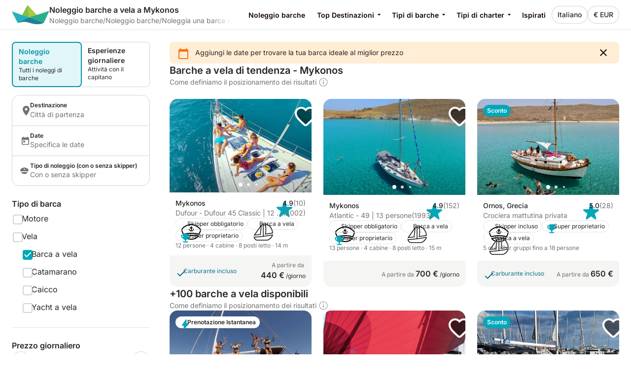

--- FILE ---
content_type: text/html
request_url: https://www.nautal.com/it/noleggio-barche-a-vela/mykonos
body_size: 53869
content:
<!DOCTYPE html><html lang="it"><head>
    <meta charset="utf-8">
    <meta content="DPR, Width" http-equiv="Accept-CH">
    <meta content="#F5F5F5" name="theme-color">
    <link href="https://assets.nautal.com/frontend-assets/master/assets/images/favicon/NAU/new-favicon.ico" rel="icon" sizes="any">
    <link href="https://assets.nautal.com/frontend-assets/master/assets/images/favicon/NAU/new-icon.svg" rel="icon" type="image/svg+xml">
    <link href="https://assets.nautal.com/frontend-assets/master/assets/images/favicon/NAU/new-apple-touch-icon.png" rel="apple-touch-icon">
    <base href="/">
    <meta content="width=device-width, initial-scale=1.0, minimum-scale=1.0, maximum-scale=1.0, user-scalable=no, viewport-fit=cover" name="viewport">
    <meta content="index, follow, noodp, noydir" name="robots">

    <link href="https://o417216.ingest.sentry.io" rel="preconnect">

    <link href="https://static1.nautal.com" rel="preconnect">
    
  <link rel="stylesheet" href="https://assets.nautal.com/frontend-assets/master/styles.29fefa4313276d8e.css" crossorigin="anonymous"><link rel="stylesheet" href="https://assets.nautal.com/frontend-assets/master/theme.NAU.5e56aa1a3e68bf79.css" crossorigin="anonymous"><link href="https://surveys-static-prd.survicate-cdn.com/fonts/fonts.css" rel="stylesheet" type="text/css"><style id="survicate-core-styles" nonce>.sr-only{border:0;clip:rect(0,0,0,0);height:1px;margin:-1px;overflow:hidden;padding:0;position:absolute;white-space:nowrap;width:1px}#survicate-box h1,#survicate-box h2,#survicate-box h3,#survicate-box h4{color:#29292a;font-weight:400;margin:0 0 16px;padding:0}#survicate-box .h1,#survicate-box h1{font-size:24px}#survicate-box .h2,#survicate-box h2{font-size:18px}#survicate-box .h3,#survicate-box h3{font-size:16px}#survicate-box .h4,#survicate-box h4{font-size:14px}#survicate-box{/*! normalize.css v8.0.0 | MIT License | github.com/necolas/normalize.css */}#survicate-box html{line-height:1.15;-webkit-text-size-adjust:100%}#survicate-box body{margin:0}#survicate-box h1{font-size:2em;margin:.67em 0}#survicate-box hr{box-sizing:content-box;height:0;overflow:visible}#survicate-box pre{font-family:monospace,monospace;font-size:1em}#survicate-box a{background-color:transparent}#survicate-box abbr[title]{border-bottom:none;text-decoration:underline;text-decoration:underline dotted}#survicate-box b,#survicate-box strong{font-weight:bolder}#survicate-box code,#survicate-box kbd,#survicate-box samp{font-family:monospace,monospace;font-size:1em}#survicate-box small{font-size:80%}#survicate-box sub,#survicate-box sup{font-size:75%;line-height:0;position:relative;vertical-align:baseline}#survicate-box sub{bottom:-.25em}#survicate-box sup{top:-.5em}#survicate-box img{border-style:none}#survicate-box button,#survicate-box input,#survicate-box optgroup,#survicate-box select,#survicate-box textarea{font-family:inherit;font-size:100%;line-height:1.15;margin:0}#survicate-box button,#survicate-box input{overflow:visible}#survicate-box button,#survicate-box select{text-transform:none}#survicate-box [type=button],#survicate-box [type=reset],#survicate-box [type=submit],#survicate-box button{-webkit-appearance:button}#survicate-box [type=button]::-moz-focus-inner,#survicate-box [type=reset]::-moz-focus-inner,#survicate-box [type=submit]::-moz-focus-inner,#survicate-box button::-moz-focus-inner{border-style:none;padding:0}#survicate-box [type=button]:-moz-focusring,#survicate-box [type=reset]:-moz-focusring,#survicate-box [type=submit]:-moz-focusring,#survicate-box button:-moz-focusring{outline:1px dotted ButtonText}#survicate-box fieldset{padding:.35em .75em .625em}#survicate-box legend{box-sizing:border-box;color:inherit;display:table;max-width:100%;padding:0;white-space:normal}#survicate-box progress{vertical-align:baseline}#survicate-box textarea{overflow:auto}#survicate-box [type=checkbox],#survicate-box [type=radio]{box-sizing:border-box;padding:0}#survicate-box [type=number]::-webkit-inner-spin-button,#survicate-box [type=number]::-webkit-outer-spin-button{height:auto}#survicate-box [type=search]{-webkit-appearance:textfield;outline-offset:-2px}#survicate-box [type=search]::-webkit-search-decoration{-webkit-appearance:none}#survicate-box ::-webkit-file-upload-button{-webkit-appearance:button;font:inherit}#survicate-box details{display:block}#survicate-box summary{display:list-item}#survicate-box [hidden],#survicate-box template{display:none}#survicate-box .sv__answer-hint{font-size:12px;font-weight:600;line-height:20px;margin-bottom:8px;text-align:left}#survicate-box .sv__answer-hint+.sv__choice-button-wrapper{margin-top:8px}#survicate-box .sv__multiple-choice .sv__choice-button .sv__textarea-wrapper .sv--color-answer.sv__answer-hint,#survicate-box .sv__single-choice .sv__choice-button .sv__textarea-wrapper .sv--color-answer.sv__answer-hint{font-size:14px;font-weight:600}#survicate-box .sv__footer{display:inline-block;font-size:11px;padding:0 5px}#survicate-box .sv__labels{display:flex;justify-content:space-between;margin:24px 0}#survicate-box .sv__labels .sv__label{font-size:12px}#survicate-box .sv__labels .sv__label--left{margin-right:5px}#survicate-box .sv__labels .sv__label--right{margin-left:5px}#survicate-box .sv__progress-bar{height:4px;left:0;position:absolute;top:0;width:100%}#survicate-box .sv__progress-bar>div{height:100%}#survicate-box .sv__position{margin:0 10px 0 20px}#survicate-box .sv__opened-in-new-tab{align-items:center;display:flex;flex-direction:column;height:100vh;justify-content:center;text-align:center}:host #survicate-box .sv__opened-in-new-tab{height:100%}#survicate-box .sv__opened-in-new-tab p{font-size:21px}#survicate-box .sv__branded-footer,#survicate-box .sv__branded-footer__content{align-items:center;display:flex}#survicate-box .sv__branded-footer{justify-content:center}#survicate-box .sv__branded-footer:before{border-top:1px solid #c2cbcb;content:"";left:24px;position:absolute;transform:translateY(-39px);width:calc(100% - 48px)}#survicate-box .sv__branded-footer__content{transform:translateX(16px)}#survicate-box .sv__branded-footer__content .sv__branded-footer__text{color:#7f8c8d;font-size:12px}#survicate-box .sv__branded-footer__content .sv__survicate-wordmark{height:10px}#survicate-box .sv__disclaimer{padding-top:16px;text-align:left}#survicate-box .sv__disclaimer__body{border-top-style:solid;border-top-width:1px;padding-bottom:16px;padding-top:16px}#survicate-box .sv__disclaimer__text,#survicate-box .sv__disclaimer__title{font-size:12px;margin:0;overflow-wrap:break-word}#survicate-box .sv__disclaimer__text a,#survicate-box .sv__disclaimer__text b,#survicate-box .sv__disclaimer__text em,#survicate-box .sv__disclaimer__text i,#survicate-box .sv__disclaimer__text strong,#survicate-box .sv__disclaimer__title a,#survicate-box .sv__disclaimer__title b,#survicate-box .sv__disclaimer__title em,#survicate-box .sv__disclaimer__title i,#survicate-box .sv__disclaimer__title strong{color:inherit;font-size:inherit}#survicate-box .sv__disclaimer__text a,#survicate-box .sv__disclaimer__title a{cursor:pointer;text-decoration:underline}#survicate-box .sv__disclaimer__title{font-weight:600;padding-bottom:8px}#survicate-box .sv__rtl-lang .sv__disclaimer,#survicate-box .sv__rtl-lang .sv__disclaimer__body{text-align:right}#survicate-box .sv__tooltip-container{display:inline-block;position:relative}#survicate-box .sv__tooltip-container .sv__tooltip{background-color:#000;border-radius:4px;bottom:120%;color:#fff;font-size:14px;height:40px;left:50%;padding:8px 12px;position:absolute;text-align:center;transform:translateX(-50%);transition:opacity .2s ease-in-out;white-space:nowrap;z-index:2147483647}#survicate-box .sv__tooltip-container .sv__tooltip--with-caret.sv__tooltip:after{border:6px solid transparent;border-top-color:#000;content:"";left:50%;position:absolute;top:100%;transform:translateX(-50%)}#survicate-box .sv__confirmation.sv__confirmation--disclaimer{align-items:center;border-radius:0;border-top:1px solid;display:flex;margin:0;padding:16px 0}#survicate-box .sv__confirmation.sv__confirmation--disclaimer .checkbox-label{width:auto}#survicate-box .sv__confirmation.sv__confirmation--disclaimer .sv__checkbox{margin-left:0;transform:none}#survicate-box .sv__confirmation .sv__checkbox{min-width:20px}#survicate-box .sv__confirmation .sv__confirmation__agreement-label{overflow-wrap:break-word;overflow-x:auto}#survicate-box .sv__confirmation .sv__confirmation__agreement-label a,#survicate-box .sv__confirmation .sv__confirmation__agreement-label b,#survicate-box .sv__confirmation .sv__confirmation__agreement-label i,#survicate-box .sv__confirmation .sv__confirmation__agreement-label strong{color:inherit;font-size:inherit}#survicate-box .sv__confirmation .sv__confirmation__agreement-label a{cursor:pointer;text-decoration:underline}#survicate-box .sv__contact-form .sv__disclaimer .sv__confirmation.sv__confirmation--disclaimer{padding:16px 0}#survicate-box .sv__rtl-lang .sv__confirmation.sv__confirmation--disclaimer .sv__checkbox{margin-left:10px}#survicate-box .sv__point-image{border-radius:6px;height:auto}#survicate-box .sv__point-image__container{display:flex;justify-content:center;position:relative}#survicate-box .sv__point-image__container img{max-width:100%}#survicate-box .sv__point-image__container--loading{margin:20px 0;width:100%}@keyframes spinnerRotation{to{transform:rotate(1turn)}}#survicate-box .sv__spinner{left:0;position:absolute;text-align:center;top:50%;transform:translateY(-50%);width:100%;z-index:100}#survicate-box .sv__spinner:before{animation:spinnerRotation .9s linear infinite;aspect-ratio:1;border-radius:50%;border-style:solid;border-width:4px;box-sizing:border-box;content:"";display:inline-block;height:30px}#survicate-box .sv__submit-button__wrapper{display:flex}#survicate-box .sv__submit-button__wrapper .sv__navigation-button{margin:initial}#survicate-box .sv__submit-button__wrapper .sv__navigation-button--back{margin-right:16px}#survicate-box .sv__submit-button__wrapper .sv__submit-button.sv__navigation-button{overflow:auto;word-break:break-word}#survicate-box .sv__submit-button__wrapper .sv__submit-button.sv__navigation-button.sv__navigation-button--back{margin-right:16px}#survicate-box .sv__submit-button__wrapper .sv__submit-button.sv__navigation-button.sv__navigation-button--back .sv__navigation-button__arrow{border-style:solid;border-width:0 2px 2px 0;display:block;transform:rotate(135deg)}#survicate-box.sv__position-mobile .sv__navigation-button{width:48%}#survicate-box.sv__position-mobile .sv__navigation-button .sv__navigation-button__text{max-width:48%}#survicate-box.sv__position-mobile .sv__navigation-button:first-child{margin-left:0}#survicate-box.sv__position-mobile .sv__navigation-button:last-child{margin-right:0}#survicate-box .sv__dot-loader-container{border-top:1px solid;display:flex;justify-content:center;width:100%}#survicate-box .sv__dot-loader{display:flex;justify-content:space-between;margin:16px 0;width:13px}#survicate-box .sv__dot-loader__dot{animation:growShrink 1s infinite;border-radius:50%;height:3px;width:3px}#survicate-box .sv__dot-loader__dot:nth-child(2){animation-delay:.2s}#survicate-box .sv__dot-loader__dot:nth-child(3){animation-delay:.4s}@keyframes growShrink{0%,to{transform:scale(1)}50%{transform:scale(1.333)}}#survicate-box .sv__notification-banner{align-items:center;background-color:#fff1d7;display:flex;height:64px;padding:16px 20px}#survicate-box .sv__notification-banner__text{color:#664a16}#survicate-box .sv__choice-button{overflow-wrap:break-word}#survicate-box .sv__choice-button .sv__textarea{font-size:14px}#survicate-box .sv__rtl-lang .sv__choice-button-wrapper .sv__choice-button{text-align:right}#survicate-box .sv__date{border:2px solid transparent;border-radius:6px;display:block;justify-content:flex-start}#survicate-box .sv__date__input{background-color:transparent;border:none;font-weight:400}#survicate-box .sv__date__input:focus{border-color:transparent!important}#survicate-box .sv__date.sv__invalid{background-color:#ffedea!important;border-style:solid;border-width:2px}#survicate-box .sv__date.sv__invalid.focused{border-color:#e33a22!important}#survicate-box .sv__date.sv__invalid .sv__date__input{background-color:transparent}#survicate-box .sv__date.sv__invalid .sv__date__separator{color:#e33a22!important}#survicate-box .sv__dropdown__wrapper{margin:25px auto 0;position:relative}#survicate-box .sv__dropdown__wrapper .sv__select-buttons .sv__select-icon{align-items:center;display:flex;height:44px;justify-content:center;right:0;top:2px;width:46px}#survicate-box .sv__dropdown__wrapper .sv__select-buttons .sv__select-icon.sv__select__clear-input{right:0;top:0}#survicate-box .sv__dropdown__wrapper .sv__select input{cursor:text}#survicate-box .sv__dropdown__wrapper .sv__select input:focus{padding:14px}#survicate-box .sv__dropdown__wrapper .sv__select input,#survicate-box .sv__dropdown__wrapper .sv__select input:focus{padding-right:48px;text-overflow:ellipsis}#survicate-box .sv__dropdown__wrapper .sv__select .sv__caret svg{transform:scale(1.5)}#survicate-box .sv__dropdown__wrapper .sv__select--open .sv__caret svg{transform:scale(1.5) rotate(180deg) translateY(2px)}#survicate-box .sv__dropdown__wrapper .sv__select .sv__select-list{margin-top:8px}#survicate-box .sv__dropdown__wrapper .sv__validation{top:11px}@media(max-width:1181px){#survicate-box .sv-box-child .sv__dropdown__wrapper .sv__validation{top:-26px}}#survicate-box .sv__nps .sv__buttons{display:flex;justify-content:space-between}#survicate-box .sv__nps--vertical{margin:auto;width:100%}#survicate-box .sv__rating{text-align:center}#survicate-box .sv__rating__wrapper{flex-direction:column;margin:0 auto}#survicate-box .sv__rating__wrapper .sv__buttons{flex-direction:row}#survicate-box .sv__rating__wrapper .sv__buttons .sv__button{background:none;margin-bottom:0;margin-top:0;padding:0}#survicate-box .sv__rating__wrapper .sv__buttons .sv__button:first-child{margin-left:0}#survicate-box .sv__rating__wrapper .sv__buttons .sv__button:last-child{margin-right:0}#survicate-box .sv__rating__wrapper .sv__buttons .sv__button--selected{border:none}#survicate-box .sv__rating__number{font-weight:400}#survicate-box .sv__smiley-scale{margin:auto;text-align:center}#survicate-box .sv__smiley-scale .sv__selected{transform:scale(1.2)}#survicate-box .sv__smiley-scale.sv__three-smileys{text-align:center}#survicate-box .sv__smiley-scale.sv__three-smileys .sv__smiley-scale__buttons .sv__smiley-scale__button:first-child{margin-right:22px}#survicate-box .sv__smiley-scale.sv__three-smileys .sv__smiley-scale__buttons .sv__smiley-scale__button:last-child{margin-left:22px}#survicate-box .sv__smiley-scale__wrapper{display:inline-flex;flex-direction:column;margin:0 auto}#survicate-box .sv__smiley-scale__buttons{display:flex;justify-content:center}#survicate-box .sv__smiley-scale__button{background:none;border-radius:50%;height:59px;margin:0 20px;padding:0;transition:transform .2s ease-out;width:59px}#survicate-box .sv__smiley-scale__button:first-child{margin-left:0}#survicate-box .sv__smiley-scale__button:last-child{margin-right:0}#survicate-box .sv__smiley-scale__button:hover{transform:scale(1.1)}#survicate-box .sv__smiley-scale__icon-container{background-repeat:no-repeat;background-size:contain;display:block;height:100%;position:relative;width:100%}#survicate-box .sv__matrix-widget .sv__choice-button-wrapper .sv__textarea-wrapper{height:max-content;padding-bottom:0}#survicate-box .sv__matrix-widget .sv__matrix-dropdown__wrapper .sv__matrix-animation-wrapper{box-sizing:border-box}#survicate-box .sv__matrix-widget .sv__matrix-dropdown__wrapper .sv__matrix-dropdown{height:unset;justify-content:space-between;margin-bottom:8px;min-height:64px;padding:16px}#survicate-box .sv__matrix-widget .sv__matrix-dropdown__wrapper .sv__matrix-dropdown .sv__matrix-answer{overflow:hidden;width:inherit}#survicate-box .sv__matrix-widget .sv__matrix-dropdown__wrapper .sv__matrix-dropdown .sv__matrix-answer .sv__answer-text,#survicate-box .sv__matrix-widget .sv__matrix-dropdown__wrapper .sv__matrix-dropdown .sv__matrix-answer .sv__matrix-answer--selected{overflow:inherit;text-overflow:ellipsis;white-space:normal;width:95%}#survicate-box .sv__matrix-widget .sv__matrix-dropdown__wrapper .sv__matrix-dropdown .sv__matrix-answer--selected{font-size:12px}#survicate-box .sv__matrix-widget .sv__matrix-dropdown__wrapper .sv__matrix-dropdown .sv__caret{align-items:center;display:flex;height:24px;justify-content:center;width:24px}#survicate-box .sv__matrix-widget .sv__matrix-dropdown__wrapper .sv__matrix-dropdown .sv__caret svg{height:12px;transform:rotate(180deg);width:20px}#survicate-box .sv__matrix-widget .sv__matrix-dropdown__wrapper .sv__matrix-dropdown--closed.sv__choice-button{height:64px}#survicate-box .sv__matrix-widget .sv__matrix-dropdown__wrapper .sv__matrix-dropdown--closed.sv__choice-button svg{transform:none}#survicate-box .sv__matrix-widget .sv__matrix-dropdown__wrapper .sv__matrix-dropdown--closed.sv__choice-button .sv__matrix-answer .sv__answer-text,#survicate-box .sv__matrix-widget .sv__matrix-dropdown__wrapper .sv__matrix-dropdown--closed.sv__choice-button .sv__matrix-answer--selected{white-space:nowrap}#survicate-box .sv__matrix-row{border:2px solid transparent;border-radius:6px;display:flex;gap:5px;margin-bottom:12px;min-height:50px;padding:11px 0}#survicate-box .sv__matrix-row.sv__selected .sv__matrix-cell div{font-weight:600}#survicate-box .sv__matrix-row.sv__matrix-header{background-color:transparent}#survicate-box .sv__matrix-row:not(:first-child) .sv__matrix-cell:not(:first-child){cursor:pointer}#survicate-box .sv__matrix-cell{align-items:center;color:#7f8c8d;display:flex;flex-basis:50px;flex-grow:1;font-size:14px;font-weight:400;justify-content:center;text-align:center}#survicate-box .sv__matrix-cell:first-child{flex-basis:30%;justify-content:flex-start;padding:0 20px;text-align:left;word-break:break-word}#survicate-box .sv__matrix-cell .sv__checkbox{margin:0}#survicate-box .sv__matrix-cell .sv__checkbox.sv__circle{background-clip:content-box;border-style:solid;border-width:2px;padding:4px}#survicate-box .sv__ie .sv__matrix-cell{height:40px}#survicate-box .sv__matrix-widget .sv__matrix-dropdown__wrapper .sv__matrix-dropdown{display:flex}#survicate-box .sv-box-child.sv-mobile{font-size:16px}@media only screen and (max-device-width:812px)and (-webkit-min-device-pixel-ratio:3)and (orientation:landscape),only screen and (max-width:767px){#survicate-box .sv-box-child:not(.sv-tablet):not(.sv-desktop){font-size:16px}}@media only screen and (min-width:768px)and (-webkit-max-device-pixel-ratio:2),only screen and (min-width:813px){#survicate-box .sv-box-child:not(.sv-mobile) .sv__matrix-widget{max-width:256px}}#survicate-box .sv-box-child.sv-desktop .sv__matrix-widget,#survicate-box .sv-box-child.sv-tablet .sv__matrix-widget{max-width:256px}#survicate-box .sv__survey .sv__contact-form-field.sv__invalid .sv__input:focus{background-color:#ffedea!important;border-color:#c00!important;color:#e33a22!important}#survicate-box .sv__text-question .sv__text-container{position:relative}#survicate-box .sv__text-question .sv__text-container .sv__textarea.sv__has-followup-questions{margin-bottom:4px}#survicate-box .sv__text-question .sv__text-input-stats{display:flex;justify-content:flex-end;text-align:right}#survicate-box .sv__text-question .sv__text-input-stats-text{font-size:12px}#survicate-box .sv__text-question .sv__follow-up{border-top:1px solid}#survicate-box .sv__text-question .sv__follow-up .sv__point-text{margin-top:16px}#survicate-box .sv__buttons{display:flex;justify-content:center}#survicate-box .sv__buttons .sv__button{border-radius:6px}#survicate-box .sv__buttons--vertical.sv__buttons{display:flex;flex-direction:column-reverse;width:100%}#survicate-box .sv__buttons--vertical.sv__buttons .sv__button{border:none;font-weight:400;height:48px;margin:0 0 8px;overflow-wrap:break-word;width:100%}#survicate-box .sv__buttons--vertical.sv__buttons .sv__button--selected,#survicate-box .sv__buttons--vertical.sv__buttons .sv__button:active{border-style:solid;border-width:2px;font-weight:600}#survicate-box .sv__buttons--vertical.sv__buttons .sv__button--selected svg,#survicate-box .sv__buttons--vertical.sv__buttons .sv__button:active svg{margin-bottom:0}#survicate-box .sv__buttons__answer{overflow-wrap:break-word;overflow-x:auto}#survicate-box .sv__checkbox{cursor:pointer;display:inline-block;height:20px;margin-right:10px;position:relative;width:20px}#survicate-box .sv__checkbox.sv__circle{border-radius:50%}#survicate-box .sv__checkbox.sv__circle .sv__tick{border-radius:100%;height:5px;left:6px;top:4px;width:5px}#survicate-box .sv__checkbox.sv__circle label:after{background:initial;border:initial;height:auto;left:auto;position:static;top:auto;width:auto}#survicate-box .sv__checkbox.sv__square{border-radius:4px;border-style:solid;border-width:2px;margin-top:1px;transition:background-color .3s cubic-bezier(.4,0,.23,1)}#survicate-box .sv__checkbox.sv__square:after{border-radius:100%;content:"";height:36px;left:-10px;position:absolute;top:-10px;width:36px}#survicate-box .sv__checkbox.sv__square svg{border-radius:3px;height:100%;position:absolute;transform:scale(1.2);width:100%}#survicate-box .sv__checkbox .sv__tick{display:none;display:block;position:absolute}#survicate-box .sv__checkbox.sv__circle .sv__tick{background-color:#fff;display:none;height:8px;top:6px;width:8px}#survicate-box .sv__rtl-lang .sv__checkbox{margin-left:10px;margin-right:0}#survicate-box .sv__hide-input{height:0;opacity:0;pointer-events:none;position:absolute;width:0}#survicate-box .sv__outline .sv__checkbox.sv__checkbox--focused{box-shadow:0 0 0 8px rgba(26,109,85,.2);outline:2px solid #6f27f6}#survicate-box .sv__select{border-radius:6px;position:relative;width:100%;z-index:1}#survicate-box .sv__select-icon{position:absolute;right:16px;top:10px}#survicate-box .sv__select input{border-radius:6px;cursor:pointer;font-size:16px;font-weight:400;padding:16px;width:100%}#survicate-box .sv__select--open{border-bottom-left-radius:0;border-bottom-right-radius:0;border-top-left-radius:6px;border-top-right-radius:6px;z-index:100}#survicate-box .sv__select .sv__clear-input-icon{background:none;font-weight:600}#survicate-box .sv__select .sv__caret{background:none;border:none;cursor:pointer}#survicate-box .sv__select .sv__select-list{border-bottom-left-radius:6px;border-bottom-right-radius:6px;border-top-left-radius:0;border-top-right-radius:0;list-style:none;margin:0;max-height:180px;overflow:auto;padding:0;position:absolute;width:100%;z-index:100}#survicate-box .sv__select .sv__select-list .sv__select-button{border:none;border-radius:0;font-size:inherit;font-weight:400;height:auto;overflow-wrap:break-word;padding:10px 16px;text-align:left;transition:none;width:100%}#survicate-box .sv__select.sv-invalid{border:none}#survicate-box .sv__select.sv-invalid input,#survicate-box .sv__select.sv-invalid input:focus{background-color:#ffedea!important;border:2px;border-color:#e33a22!important;border-style:solid;color:#e33a22!important;padding:14px}#survicate-box .sv__select.sv-invalid+.sv__submit-button__wrapper{visibility:visible}#survicate-box .sv__outline .sv__select-list .sv__select-button.sv__select-button--focused{outline:2px solid #6f27f6;outline-offset:-4px}#survicate-box .sv__rtl-lang .sv__dropdown__wrapper .sv__select-list .sv__select-button{text-align:right}#survicate-box .sv__rtl-lang .sv__dropdown__wrapper .sv__select-icon{left:16px;right:unset}#survicate-box .sv__rtl-lang .sv__dropdown__wrapper .sv__select-icon.sv__select__clear-input{left:0}#survicate-box .sv__rtl-lang .sv__dropdown__wrapper .sv__select .sv__input{padding-right:16px}#survicate-box .sv__validation{align-items:center;background-color:#e33a22;border-radius:4px;display:flex;left:100%;padding:5px 6px;position:absolute;top:36px;white-space:nowrap;width:max-content}#survicate-box .sv__validation__message{color:#fff;font-size:12px;margin-left:3px}#survicate-box .sv__validation:after{border-color:transparent #e33a22 transparent transparent;border-style:solid;border-width:4px 8px 4px 0;content:" ";height:0;left:-7px;position:absolute;top:9px;width:0}#survicate-box .sv__survey .sv__invalid input{background-color:#ffedea!important;color:#e33a22!important}#survicate-box .sv__survey .sv__invalid input:focus{border-color:#e33a22;border-width:2px}@media(max-width:1181px){#survicate-box .sv-box-child .sv__validation{left:auto;right:0;top:1px}#survicate-box .sv-box-child .sv__validation:after{border-color:#e33a22 transparent transparent;border-width:8px 4px 0;bottom:-8px;left:auto;right:10px;top:auto}}:host #survicate-box .sv-mobile .sv__validation{left:auto;right:0;top:1px}:host #survicate-box .sv-mobile .sv__validation:after{border-color:#e33a22 transparent transparent;border-width:8px 4px 0;bottom:-8px;left:auto;right:10px;top:auto}#survicate-box .sv__comment-field{border:2px solid;border-radius:6px;margin-bottom:16px;padding:4px 8px}#survicate-box .sv__comment-field .sv__textarea{border:2px solid transparent;border-radius:6px;font-size:14px;margin-top:8px;max-height:200px;min-height:80px;padding:8px;resize:none;width:100%}#survicate-box .sv__comment-field__label{display:block;font-size:14px;font-weight:600;margin-top:4px;text-align:left;word-break:break-word}#survicate-box .sv__comment-field__label span{font-size:14px;font-weight:600}#survicate-box .sv__rtl-lang .sv__comment-field__label{text-align:right}#survicate-box .sv__point .sv__point-description a,#survicate-box .sv__point .sv__point-description b,#survicate-box .sv__point .sv__point-description em,#survicate-box .sv__point .sv__point-description h1,#survicate-box .sv__point .sv__point-description h2,#survicate-box .sv__point .sv__point-description h3,#survicate-box .sv__point .sv__point-description h4,#survicate-box .sv__point .sv__point-description h5,#survicate-box .sv__point .sv__point-description i,#survicate-box .sv__point .sv__point-description small,#survicate-box .sv__point .sv__point-description strong,#survicate-box .sv__point .sv__point-question a,#survicate-box .sv__point .sv__point-question b,#survicate-box .sv__point .sv__point-question em,#survicate-box .sv__point .sv__point-question h1,#survicate-box .sv__point .sv__point-question h2,#survicate-box .sv__point .sv__point-question h3,#survicate-box .sv__point .sv__point-question h4,#survicate-box .sv__point .sv__point-question h5,#survicate-box .sv__point .sv__point-question i,#survicate-box .sv__point .sv__point-question small,#survicate-box .sv__point .sv__point-question strong,#survicate-box .sv__point .sv__point-wrapper a,#survicate-box .sv__point .sv__point-wrapper b,#survicate-box .sv__point .sv__point-wrapper em,#survicate-box .sv__point .sv__point-wrapper h1,#survicate-box .sv__point .sv__point-wrapper h2,#survicate-box .sv__point .sv__point-wrapper h3,#survicate-box .sv__point .sv__point-wrapper h4,#survicate-box .sv__point .sv__point-wrapper h5,#survicate-box .sv__point .sv__point-wrapper i,#survicate-box .sv__point .sv__point-wrapper small,#survicate-box .sv__point .sv__point-wrapper strong{color:inherit}#survicate-box .sv__point .sv__point-description a.sv__social-button,#survicate-box .sv__point .sv__point-description b.sv__social-button,#survicate-box .sv__point .sv__point-description em.sv__social-button,#survicate-box .sv__point .sv__point-description h1.sv__social-button,#survicate-box .sv__point .sv__point-description h2.sv__social-button,#survicate-box .sv__point .sv__point-description h3.sv__social-button,#survicate-box .sv__point .sv__point-description h4.sv__social-button,#survicate-box .sv__point .sv__point-description h5.sv__social-button,#survicate-box .sv__point .sv__point-description i.sv__social-button,#survicate-box .sv__point .sv__point-description small.sv__social-button,#survicate-box .sv__point .sv__point-description strong.sv__social-button,#survicate-box .sv__point .sv__point-question a.sv__social-button,#survicate-box .sv__point .sv__point-question b.sv__social-button,#survicate-box .sv__point .sv__point-question em.sv__social-button,#survicate-box .sv__point .sv__point-question h1.sv__social-button,#survicate-box .sv__point .sv__point-question h2.sv__social-button,#survicate-box .sv__point .sv__point-question h3.sv__social-button,#survicate-box .sv__point .sv__point-question h4.sv__social-button,#survicate-box .sv__point .sv__point-question h5.sv__social-button,#survicate-box .sv__point .sv__point-question i.sv__social-button,#survicate-box .sv__point .sv__point-question small.sv__social-button,#survicate-box .sv__point .sv__point-question strong.sv__social-button,#survicate-box .sv__point .sv__point-wrapper a.sv__social-button,#survicate-box .sv__point .sv__point-wrapper b.sv__social-button,#survicate-box .sv__point .sv__point-wrapper em.sv__social-button,#survicate-box .sv__point .sv__point-wrapper h1.sv__social-button,#survicate-box .sv__point .sv__point-wrapper h2.sv__social-button,#survicate-box .sv__point .sv__point-wrapper h3.sv__social-button,#survicate-box .sv__point .sv__point-wrapper h4.sv__social-button,#survicate-box .sv__point .sv__point-wrapper h5.sv__social-button,#survicate-box .sv__point .sv__point-wrapper i.sv__social-button,#survicate-box .sv__point .sv__point-wrapper small.sv__social-button,#survicate-box .sv__point .sv__point-wrapper strong.sv__social-button{color:#fff}#survicate-box .sv__point .sv__point-description a.sv__social-button--disabled,#survicate-box .sv__point .sv__point-description b.sv__social-button--disabled,#survicate-box .sv__point .sv__point-description em.sv__social-button--disabled,#survicate-box .sv__point .sv__point-description h1.sv__social-button--disabled,#survicate-box .sv__point .sv__point-description h2.sv__social-button--disabled,#survicate-box .sv__point .sv__point-description h3.sv__social-button--disabled,#survicate-box .sv__point .sv__point-description h4.sv__social-button--disabled,#survicate-box .sv__point .sv__point-description h5.sv__social-button--disabled,#survicate-box .sv__point .sv__point-description i.sv__social-button--disabled,#survicate-box .sv__point .sv__point-description small.sv__social-button--disabled,#survicate-box .sv__point .sv__point-description strong.sv__social-button--disabled,#survicate-box .sv__point .sv__point-question a.sv__social-button--disabled,#survicate-box .sv__point .sv__point-question b.sv__social-button--disabled,#survicate-box .sv__point .sv__point-question em.sv__social-button--disabled,#survicate-box .sv__point .sv__point-question h1.sv__social-button--disabled,#survicate-box .sv__point .sv__point-question h2.sv__social-button--disabled,#survicate-box .sv__point .sv__point-question h3.sv__social-button--disabled,#survicate-box .sv__point .sv__point-question h4.sv__social-button--disabled,#survicate-box .sv__point .sv__point-question h5.sv__social-button--disabled,#survicate-box .sv__point .sv__point-question i.sv__social-button--disabled,#survicate-box .sv__point .sv__point-question small.sv__social-button--disabled,#survicate-box .sv__point .sv__point-question strong.sv__social-button--disabled,#survicate-box .sv__point .sv__point-wrapper a.sv__social-button--disabled,#survicate-box .sv__point .sv__point-wrapper b.sv__social-button--disabled,#survicate-box .sv__point .sv__point-wrapper em.sv__social-button--disabled,#survicate-box .sv__point .sv__point-wrapper h1.sv__social-button--disabled,#survicate-box .sv__point .sv__point-wrapper h2.sv__social-button--disabled,#survicate-box .sv__point .sv__point-wrapper h3.sv__social-button--disabled,#survicate-box .sv__point .sv__point-wrapper h4.sv__social-button--disabled,#survicate-box .sv__point .sv__point-wrapper h5.sv__social-button--disabled,#survicate-box .sv__point .sv__point-wrapper i.sv__social-button--disabled,#survicate-box .sv__point .sv__point-wrapper small.sv__social-button--disabled,#survicate-box .sv__point .sv__point-wrapper strong.sv__social-button--disabled{cursor:not-allowed;opacity:.5}#survicate-box .sv__point .sv__point-description b,#survicate-box .sv__point .sv__point-description em,#survicate-box .sv__point .sv__point-description i,#survicate-box .sv__point .sv__point-description strong,#survicate-box .sv__point .sv__point-question b,#survicate-box .sv__point .sv__point-question em,#survicate-box .sv__point .sv__point-question i,#survicate-box .sv__point .sv__point-question strong,#survicate-box .sv__point .sv__point-wrapper b,#survicate-box .sv__point .sv__point-wrapper em,#survicate-box .sv__point .sv__point-wrapper i,#survicate-box .sv__point .sv__point-wrapper strong{font-size:inherit}#survicate-box .sv__point .sv__point-description b,#survicate-box .sv__point .sv__point-description strong,#survicate-box .sv__point .sv__point-question b,#survicate-box .sv__point .sv__point-question strong,#survicate-box .sv__point .sv__point-wrapper b,#survicate-box .sv__point .sv__point-wrapper strong{font-weight:600}#survicate-box .sv__point .sv__point-description small,#survicate-box .sv__point .sv__point-question small,#survicate-box .sv__point .sv__point-wrapper small{font-size:12px}#survicate-box .sv__point .sv__point-description small a,#survicate-box .sv__point .sv__point-description small b,#survicate-box .sv__point .sv__point-description small em,#survicate-box .sv__point .sv__point-description small i,#survicate-box .sv__point .sv__point-description small strong,#survicate-box .sv__point .sv__point-question small a,#survicate-box .sv__point .sv__point-question small b,#survicate-box .sv__point .sv__point-question small em,#survicate-box .sv__point .sv__point-question small i,#survicate-box .sv__point .sv__point-question small strong,#survicate-box .sv__point .sv__point-wrapper small a,#survicate-box .sv__point .sv__point-wrapper small b,#survicate-box .sv__point .sv__point-wrapper small em,#survicate-box .sv__point .sv__point-wrapper small i,#survicate-box .sv__point .sv__point-wrapper small strong{font-size:inherit}#survicate-box *{box-sizing:border-box;font-family:Open sans,sans-serif;font-size:14px;font-weight:400;line-height:normal;outline:none}#survicate-box .sv__outline :focus{outline:2px solid #6f27f6}#survicate-box button{border:none;cursor:pointer;display:inline-block;margin:0;padding:3px}#survicate-box p{margin:0}#survicate-box a{text-decoration:none}#survicate-box .sv-invalid.sv-invalid.sv-invalid{border:1px solid #c00}#survicate-box .sv__overlay,#sv-screenshot-controls .sv__overlay{height:100vh;left:0;position:fixed;top:0;width:100vw;z-index:999995}:host #survicate-box .sv__overlay,:host #sv-screenshot-controls .sv__overlay{height:100%;position:absolute;width:100%}#survicate-box .sv__overlay--dark,#sv-screenshot-controls .sv__overlay--dark{background-color:#000;opacity:.35}#survicate-box .sv__overlay--light,#sv-screenshot-controls .sv__overlay--light{background-color:#fff;opacity:.5}#survicate-box .sv__submit-screenshot-button-container,#sv-screenshot-controls .sv__submit-screenshot-button-container{border-top:1px solid;display:flex;margin:0 auto;width:calc(100% - 48px)}#survicate-box .sv__submit-screenshot-button-container .sv__submit-button__wrapper.sv--border-top-color-question-20,#sv-screenshot-controls .sv__submit-screenshot-button-container .sv__submit-button__wrapper.sv--border-top-color-question-20{margin-left:12px}#survicate-box .sv__submit-screenshot-button-container .sv__submit-button__wrapper.sv--border-top-color-question-20 .sv__navigation-button.sv__navigation-button--back,#survicate-box .sv__submit-screenshot-button-container .sv__submit-button__wrapper.sv--border-top-color-question-20 .sv__navigation-button.sv__submit-button,#sv-screenshot-controls .sv__submit-screenshot-button-container .sv__submit-button__wrapper.sv--border-top-color-question-20 .sv__navigation-button.sv__navigation-button--back,#sv-screenshot-controls .sv__submit-screenshot-button-container .sv__submit-button__wrapper.sv--border-top-color-question-20 .sv__navigation-button.sv__submit-button{width:96px}#survicate-box .sv__submit-screenshot-button-container .sv__submit-button__wrapper.sv--border-top-color-question-20 .sv__navigation-button.sv__navigation-button--back,#sv-screenshot-controls .sv__submit-screenshot-button-container .sv__submit-button__wrapper.sv--border-top-color-question-20 .sv__navigation-button.sv__navigation-button--back{margin-right:12px}#survicate-box .sv__screenshot-button-wrapper,#sv-screenshot-controls .sv__screenshot-button-wrapper{display:flex;margin:23px auto 0}#survicate-box .sv__screenshot-button-wrapper .sv__screenshot-button,#sv-screenshot-controls .sv__screenshot-button-wrapper .sv__screenshot-button{height:40px;padding:8px 10px}#survicate-box .sv__color-picker-input-wrapper,#survicate-box .sv__screenshot-button-wrapper,#survicate-box .sv__screenshot-button__close,#sv-screenshot-controls .sv__color-picker-input-wrapper,#sv-screenshot-controls .sv__screenshot-button-wrapper,#sv-screenshot-controls .sv__screenshot-button__close{width:40px}#survicate-box .sv__color-picker-input-wrapper,#survicate-box .sv__screenshot-button-wrapper,#survicate-box .sv__screenshot-button__close,#survicate-box .sv__screenshot-button__save,#sv-screenshot-controls .sv__color-picker-input-wrapper,#sv-screenshot-controls .sv__screenshot-button-wrapper,#sv-screenshot-controls .sv__screenshot-button__close,#sv-screenshot-controls .sv__screenshot-button__save{height:40px}#survicate-box .sv__screenshot-button-overlay,#survicate-box .sv__screenshot-button__action-buttons,#survicate-box .sv__screenshot-button__color-picker,#survicate-box .sv__screenshot-button__remove-wrapper,#sv-screenshot-controls .sv__screenshot-button-overlay,#sv-screenshot-controls .sv__screenshot-button__action-buttons,#sv-screenshot-controls .sv__screenshot-button__color-picker,#sv-screenshot-controls .sv__screenshot-button__remove-wrapper{position:fixed}#survicate-box .sv__screenshot-button__action-buttons,#sv-screenshot-controls .sv__screenshot-button__action-buttons{gap:5px;padding:unset;right:24px;top:24px}#survicate-box .sv__screenshot-button__action-buttons,#survicate-box .sv__screenshot-button__remove,#survicate-box .sv__screenshot-button__save,#sv-screenshot-controls .sv__screenshot-button__action-buttons,#sv-screenshot-controls .sv__screenshot-button__remove,#sv-screenshot-controls .sv__screenshot-button__save{display:inline-flex}#survicate-box .sv__screenshot-button__action-buttons,#survicate-box .sv__screenshot-button__remove-wrapper,#sv-screenshot-controls .sv__screenshot-button__action-buttons,#sv-screenshot-controls .sv__screenshot-button__remove-wrapper{padding-bottom:8px}#survicate-box .sv__screenshot-button__remove,#survicate-box .sv__screenshot-button__save,#sv-screenshot-controls .sv__screenshot-button__remove,#sv-screenshot-controls .sv__screenshot-button__save{align-items:center;gap:10px;padding:5px 10px}#survicate-box .sv__screenshot-button-overlay,#sv-screenshot-controls .sv__screenshot-button-overlay{background:rgba(0,0,0,.2);cursor:crosshair;height:100vh;left:0;top:0;width:100vw}#survicate-box .sv__screenshot-button,#survicate-box .sv__screenshot-button__close,#survicate-box .sv__screenshot-button__remove,#survicate-box .sv__screenshot-button__save,#sv-screenshot-controls .sv__screenshot-button,#sv-screenshot-controls .sv__screenshot-button__close,#sv-screenshot-controls .sv__screenshot-button__remove,#sv-screenshot-controls .sv__screenshot-button__save{border:2px solid}#survicate-box .sv__screenshot-button,#survicate-box .sv__screenshot-button__close,#survicate-box .sv__screenshot-button__color-picker,#survicate-box .sv__screenshot-button__remove,#survicate-box .sv__screenshot-button__save,#sv-screenshot-controls .sv__screenshot-button,#sv-screenshot-controls .sv__screenshot-button__close,#sv-screenshot-controls .sv__screenshot-button__color-picker,#sv-screenshot-controls .sv__screenshot-button__remove,#sv-screenshot-controls .sv__screenshot-button__save{cursor:pointer}#survicate-box .sv__screenshot-button__color-picker,#sv-screenshot-controls .sv__screenshot-button__color-picker{border:none;height:50px;left:24px;top:24px;width:50px}#survicate-box .sv__screenshot-button-overlay,#survicate-box .sv__screenshot-button-overlay__rectangle,#survicate-box .sv__screenshot-button-overlay__rectangles,#survicate-box .sv__screenshot-button__action-buttons,#survicate-box .sv__screenshot-button__color-picker,#survicate-box .sv__screenshot-button__remove,#survicate-box .sv__screenshot-button__remove-wrapper,#survicate-box .sv__screenshot-button__save,#sv-screenshot-controls .sv__screenshot-button-overlay,#sv-screenshot-controls .sv__screenshot-button-overlay__rectangle,#sv-screenshot-controls .sv__screenshot-button-overlay__rectangles,#sv-screenshot-controls .sv__screenshot-button__action-buttons,#sv-screenshot-controls .sv__screenshot-button__color-picker,#sv-screenshot-controls .sv__screenshot-button__remove,#sv-screenshot-controls .sv__screenshot-button__remove-wrapper,#sv-screenshot-controls .sv__screenshot-button__save{z-index:2147483647}#survicate-box .sv__color-picker-input-wrapper,#survicate-box .sv__screenshot-button__close,#survicate-box .sv__screenshot-button__color-picker,#sv-screenshot-controls .sv__color-picker-input-wrapper,#sv-screenshot-controls .sv__screenshot-button__close,#sv-screenshot-controls .sv__screenshot-button__color-picker{align-items:center;display:flex;justify-content:center}#survicate-box .sv__color-picker-input-wrapper,#survicate-box .sv__screenshot-button,#survicate-box .sv__screenshot-button__close,#survicate-box .sv__screenshot-button__color-picker,#survicate-box .sv__screenshot-button__remove,#survicate-box .sv__screenshot-button__save,#sv-screenshot-controls .sv__color-picker-input-wrapper,#sv-screenshot-controls .sv__screenshot-button,#sv-screenshot-controls .sv__screenshot-button__close,#sv-screenshot-controls .sv__screenshot-button__color-picker,#sv-screenshot-controls .sv__screenshot-button__remove,#sv-screenshot-controls .sv__screenshot-button__save{border-radius:5px}#survicate-box .sv__color-picker-input-wrapper,#sv-screenshot-controls .sv__color-picker-input-wrapper{position:relative}#survicate-box .sv__color-picker-input-wrapper .sv__color-picker-input,#sv-screenshot-controls .sv__color-picker-input-wrapper .sv__color-picker-input{cursor:pointer;height:100%;left:0;opacity:0;position:absolute;top:0;width:100%}#survicate-box .sv__point-image,#sv-screenshot-controls .sv__point-image{margin-bottom:24px}#survicate-box .sv__point-image.sv__image-position--bottom,#sv-screenshot-controls .sv__point-image.sv__image-position--bottom{margin-top:16px}#survicate-box.sv__survey--button_link .sv__branded-footer:before,#sv-screenshot-controls.sv__survey--button_link .sv__branded-footer:before{border-top-style:hidden}#survicate-box .sv__footer__wrapper.sv__branded-footer--with-border,#sv-screenshot-controls .sv__footer__wrapper.sv__branded-footer--with-border{background-color:#fff;border-bottom-left-radius:10px;border-bottom-right-radius:10px;padding:23px 0 24px;transform:translateY(16px);width:100%}#survicate-box .sv__footer__wrapper .sv__branded-footer,#sv-screenshot-controls .sv__footer__wrapper .sv__branded-footer{padding-bottom:8px;padding-top:8px;position:unset}#survicate-box .sv__footer__wrapper .sv__branded-footer .sv__survicate-wordmark,#sv-screenshot-controls .sv__footer__wrapper .sv__branded-footer .sv__survicate-wordmark{transform:translate(-8px)}#survicate-box .sv__footer__wrapper .sv__branded-footer .sv__arrow-forward,#sv-screenshot-controls .sv__footer__wrapper .sv__branded-footer .sv__arrow-forward{height:14px;transform:translate(-24px,1px)}#survicate-box .sv__position-mobile .sv__footer__wrapper.sv__branded-footer--with-border,#sv-screenshot-controls .sv__position-mobile .sv__footer__wrapper.sv__branded-footer--with-border{border-bottom-left-radius:0;border-bottom-right-radius:0}@keyframes slide-out{0%{transform:translateX(0)}to{transform:translateX(-100%)}}@keyframes slide-in{0%{transform:translateX(100%)}to{transform:translateX(0)}}@keyframes slide-down{0%{transform:translateY(0)}to{transform:translateY(100%)}}#survicate-box .sv__survey.sv__micro-theme,#sv-screenshot-controls .sv__survey.sv__micro-theme{border-radius:10px;box-shadow:0 0 10px 5px rgba(41,41,42,.07);display:flex;flex-direction:column;max-height:664px;max-width:304px;min-width:304px;padding:0 0 16px;position:fixed;width:unset;z-index:2147483646}#survicate-box .sv__survey.sv__micro-theme.sv__rtl-lang,#sv-screenshot-controls .sv__survey.sv__micro-theme.sv__rtl-lang{direction:rtl}#survicate-box .sv__survey.sv__micro-theme.sv__survey--hidden,#sv-screenshot-controls .sv__survey.sv__micro-theme.sv__survey--hidden{display:none}#survicate-box .sv__survey.sv__micro-theme.sv__feedback-survey,#sv-screenshot-controls .sv__survey.sv__micro-theme.sv__feedback-survey{border-radius:10px;margin-left:0;margin-right:0;margin-top:0;top:50%;transform:translateY(-50%);z-index:2147483645}#survicate-box .sv__survey.sv__micro-theme.sv__feedback-survey.sv__position-center-right,#sv-screenshot-controls .sv__survey.sv__micro-theme.sv__feedback-survey.sv__position-center-right{right:24px}#survicate-box .sv__survey.sv__micro-theme.sv__feedback-survey.sv__position-center-right.sv__feedback-survey--minimized,#survicate-box .sv__survey.sv__micro-theme.sv__feedback-survey.sv__position-center-right.sv__position-mobile.sv__feedback-survey--mobile.sv__feedback-survey--minimized,#sv-screenshot-controls .sv__survey.sv__micro-theme.sv__feedback-survey.sv__position-center-right.sv__feedback-survey--minimized,#sv-screenshot-controls .sv__survey.sv__micro-theme.sv__feedback-survey.sv__position-center-right.sv__position-mobile.sv__feedback-survey--mobile.sv__feedback-survey--minimized{border-radius:0 0 10px 10px;margin-right:0;right:0;transform:translateY(50%) rotateY(0deg) rotate(90deg);transform-origin:right top}#survicate-box .sv__survey.sv__micro-theme.sv__feedback-survey.sv__position-center-left,#sv-screenshot-controls .sv__survey.sv__micro-theme.sv__feedback-survey.sv__position-center-left{left:24px}#survicate-box .sv__survey.sv__micro-theme.sv__feedback-survey.sv__position-center-left.sv__feedback-survey--minimized,#survicate-box .sv__survey.sv__micro-theme.sv__feedback-survey.sv__position-center-left.sv__position-mobile.sv__feedback-survey--mobile.sv__feedback-survey--minimized,#sv-screenshot-controls .sv__survey.sv__micro-theme.sv__feedback-survey.sv__position-center-left.sv__feedback-survey--minimized,#sv-screenshot-controls .sv__survey.sv__micro-theme.sv__feedback-survey.sv__position-center-left.sv__position-mobile.sv__feedback-survey--mobile.sv__feedback-survey--minimized{border-radius:0 0 10px 10px;left:0;margin-left:0;transform:translateY(-50%) rotate(270deg) translateX(-50%);transform-origin:left top}#survicate-box .sv__survey.sv__micro-theme.sv__feedback-survey.sv__position-mobile.sv__feedback-survey--mobile:not(.sv__feedback-survey--minimized),#sv-screenshot-controls .sv__survey.sv__micro-theme.sv__feedback-survey.sv__position-mobile.sv__feedback-survey--mobile:not(.sv__feedback-survey--minimized){bottom:unset;left:24px;margin-left:0;margin-right:0;max-width:unset;min-width:unset;right:24px;width:calc(100% - 48px)}:host #survicate-box .sv__survey.sv__micro-theme,:host #sv-screenshot-controls .sv__survey.sv__micro-theme{position:absolute}#survicate-box .sv__survey.sv__micro-theme.sv__position-top-left,#survicate-box .sv__survey.sv__micro-theme.sv__position-top-right,#sv-screenshot-controls .sv__survey.sv__micro-theme.sv__position-top-left,#sv-screenshot-controls .sv__survey.sv__micro-theme.sv__position-top-right{top:0}#survicate-box .sv__survey.sv__micro-theme.sv__position-left,#survicate-box .sv__survey.sv__micro-theme.sv__position-right,#sv-screenshot-controls .sv__survey.sv__micro-theme.sv__position-left,#sv-screenshot-controls .sv__survey.sv__micro-theme.sv__position-right{bottom:0}#survicate-box .sv__survey.sv__micro-theme.sv__position-right,#survicate-box .sv__survey.sv__micro-theme.sv__position-top-right,#sv-screenshot-controls .sv__survey.sv__micro-theme.sv__position-right,#sv-screenshot-controls .sv__survey.sv__micro-theme.sv__position-top-right{right:30px}#survicate-box .sv__survey.sv__micro-theme.sv__position-left,#survicate-box .sv__survey.sv__micro-theme.sv__position-top-left,#sv-screenshot-controls .sv__survey.sv__micro-theme.sv__position-left,#sv-screenshot-controls .sv__survey.sv__micro-theme.sv__position-top-left{left:30px}#survicate-box .sv__survey.sv__micro-theme.sv__position-center,#sv-screenshot-controls .sv__survey.sv__micro-theme.sv__position-center{bottom:50%;max-width:608px;right:50%;transform:translate(50%,50%)}#survicate-box .sv__survey.sv__micro-theme.sv__position-fullscreen,#sv-screenshot-controls .sv__survey.sv__micro-theme.sv__position-fullscreen{height:100vh;justify-content:space-between}:host #survicate-box .sv__survey.sv__micro-theme.sv__position-fullscreen,:host #sv-screenshot-controls .sv__survey.sv__micro-theme.sv__position-fullscreen{height:100%}#survicate-box .sv__survey.sv__micro-theme:not(.sv__position-center),#sv-screenshot-controls .sv__survey.sv__micro-theme:not(.sv__position-center){margin:24px -6px}#survicate-box .sv__survey.sv__micro-theme.sv__minimized,#sv-screenshot-controls .sv__survey.sv__micro-theme.sv__minimized{align-items:center;cursor:pointer;display:inline-flex;flex-direction:row;justify-content:space-between;min-height:39px;overflow-wrap:break-word;padding:16px 24px}#survicate-box .sv__survey.sv__micro-theme.sv__minimized.sv__position-center,#sv-screenshot-controls .sv__survey.sv__micro-theme.sv__minimized.sv__position-center{bottom:50%;right:50%;transform:translate(50%);width:auto}#survicate-box .sv__survey.sv__micro-theme.sv__minimized .sv__minimized-symbol,#sv-screenshot-controls .sv__survey.sv__micro-theme.sv__minimized .sv__minimized-symbol{align-items:center;border-radius:6px;display:flex;height:40px;justify-content:center;margin-left:12px;width:40px}#survicate-box .sv__survey.sv__micro-theme.sv__minimized .sv__minimized-symbol:focus,#sv-screenshot-controls .sv__survey.sv__micro-theme.sv__minimized .sv__minimized-symbol:focus{box-shadow:0 0 0 2px #fff,0 0 0 4px #6f27f6;outline:none}#survicate-box .sv__survey.sv__micro-theme.sv__minimized .sv__minimized__text,#sv-screenshot-controls .sv__survey.sv__micro-theme.sv__minimized .sv__minimized__text{width:75%}#survicate-box .sv__survey.sv__micro-theme.sv__survey--nps,#survicate-box .sv__survey.sv__micro-theme.sv__survey--numerical_scale,#survicate-box .sv__survey.sv__micro-theme.sv__survey--rating,#sv-screenshot-controls .sv__survey.sv__micro-theme.sv__survey--nps,#sv-screenshot-controls .sv__survey.sv__micro-theme.sv__survey--numerical_scale,#sv-screenshot-controls .sv__survey.sv__micro-theme.sv__survey--rating{max-width:520px}#survicate-box .sv__survey.sv__micro-theme.sv__survey--matrix,#sv-screenshot-controls .sv__survey.sv__micro-theme.sv__survey--matrix{max-width:unset}#survicate-box .sv__survey.sv__micro-theme.sv__survey--matrix .sv__matrix-wrapper,#sv-screenshot-controls .sv__survey.sv__micro-theme.sv__survey--matrix .sv__matrix-wrapper{max-width:608px;min-width:336px}#survicate-box .sv__survey.sv__micro-theme.sv__survey--finished,#sv-screenshot-controls .sv__survey.sv__micro-theme.sv__survey--finished{width:304px}#survicate-box .sv__survey.sv__micro-theme.sv__survey--finished.sv__survey--branded,#sv-screenshot-controls .sv__survey.sv__micro-theme.sv__survey--finished.sv__survey--branded{background-color:#fff!important;color:#000!important}#survicate-box .sv__survey.sv__micro-theme.sv__survey--slide-out,#sv-screenshot-controls .sv__survey.sv__micro-theme.sv__survey--slide-out{animation-duration:.3s;animation-name:slide-out}#survicate-box .sv__survey.sv__micro-theme.sv__survey--slide-in,#sv-screenshot-controls .sv__survey.sv__micro-theme.sv__survey--slide-in{animation-duration:.3s;animation-name:slide-in}#survicate-box .sv__survey.sv__micro-theme.sv__survey--slide-down,#sv-screenshot-controls .sv__survey.sv__micro-theme.sv__survey--slide-down{animation-duration:.3s;animation-name:slide-down}#survicate-box .sv__micro-theme.sv__survey.sv__mobile-survey.sv__position-fullscreen .sv__point,#sv-screenshot-controls .sv__micro-theme.sv__survey.sv__mobile-survey.sv__position-fullscreen .sv__point{margin:auto 0}#survicate-box .sv__micro-theme .sv__point,#sv-screenshot-controls .sv__micro-theme .sv__point{max-height:none;overflow-y:auto;padding:0}#survicate-box .sv__micro-theme .sv__point::-webkit-scrollbar,#sv-screenshot-controls .sv__micro-theme .sv__point::-webkit-scrollbar{background-color:transparent;width:4px}#survicate-box .sv__micro-theme .sv__point::-webkit-scrollbar-thumb,#sv-screenshot-controls .sv__micro-theme .sv__point::-webkit-scrollbar-thumb{background-color:rgba(0,0,0,.5);border-radius:4px}#survicate-box .sv__micro-theme .sv__point-wrapper,#sv-screenshot-controls .sv__micro-theme .sv__point-wrapper{box-sizing:content-box;overflow:hidden;padding-bottom:0;padding-left:24px;padding-right:24px}#survicate-box .sv__micro-theme .sv__point .sv__point-texts-wrapper,#sv-screenshot-controls .sv__micro-theme .sv__point .sv__point-texts-wrapper{display:flex;flex-direction:column}#survicate-box .sv__micro-theme .sv__point .sv__point-texts-wrapper--image-bottom,#sv-screenshot-controls .sv__micro-theme .sv__point .sv__point-texts-wrapper--image-bottom{flex-direction:column-reverse}#survicate-box .sv__micro-theme .sv__point .sv__point-texts-wrapper .sv__point-text,#sv-screenshot-controls .sv__micro-theme .sv__point .sv__point-texts-wrapper .sv__point-text{hyphens:auto;margin:0 0 8px;overflow-wrap:anywhere;text-align:left}#survicate-box .sv__micro-theme .sv__point .sv__point-texts-wrapper .sv__point-text.sv__point-description,#sv-screenshot-controls .sv__micro-theme .sv__point .sv__point-texts-wrapper .sv__point-text.sv__point-description{font-size:12px;line-height:19px;margin:4px 0}#survicate-box .sv__micro-theme .sv__point .sv__point-texts-wrapper .sv__point-text.sv__point-question,#sv-screenshot-controls .sv__micro-theme .sv__point .sv__point-texts-wrapper .sv__point-text.sv__point-question{font-size:14px;font-weight:600;line-height:22px;margin-bottom:16px}#survicate-box .sv__micro-theme .sv__point .sv__point-texts-wrapper .sv__point-text.sv__point-description a,#survicate-box .sv__micro-theme .sv__point .sv__point-texts-wrapper .sv__point-text.sv__point-question a,#sv-screenshot-controls .sv__micro-theme .sv__point .sv__point-texts-wrapper .sv__point-text.sv__point-description a,#sv-screenshot-controls .sv__micro-theme .sv__point .sv__point-texts-wrapper .sv__point-text.sv__point-question a{font-size:inherit;font-weight:inherit;text-decoration:underline}#survicate-box .sv__micro-theme.sv__rtl-lang .sv__point .sv__point-wrapper .sv__point-text,#sv-screenshot-controls .sv__micro-theme.sv__rtl-lang .sv__point .sv__point-wrapper .sv__point-text{margin-right:4px;text-align:right}#survicate-box .sv__micro-theme .sv__contact-form,#sv-screenshot-controls .sv__micro-theme .sv__contact-form{display:flex;flex-direction:column}#survicate-box .sv__micro-theme .sv__contact-form-field,#sv-screenshot-controls .sv__micro-theme .sv__contact-form-field{border-radius:6px;margin-bottom:8px;margin-top:0;position:relative;width:100%}#survicate-box .sv__micro-theme .sv__contact-form-field:last-child,#sv-screenshot-controls .sv__micro-theme .sv__contact-form-field:last-child{margin-bottom:16px}#survicate-box .sv__micro-theme .sv__contact-form-field .sv__input,#sv-screenshot-controls .sv__micro-theme .sv__contact-form-field .sv__input{border:2px solid transparent;border-radius:4px;box-sizing:border-box;height:40px;outline-offset:3px;padding:0 16px;transition:none;width:100%}#survicate-box .sv__micro-theme .sv__contact-form-field .sv__input:focus,#sv-screenshot-controls .sv__micro-theme .sv__contact-form-field .sv__input:focus{border-style:solid;border-width:2px}#survicate-box .sv__micro-theme .sv__contact-form-field-label,#sv-screenshot-controls .sv__micro-theme .sv__contact-form-field-label{display:block;font-size:14px;font-weight:600;margin-bottom:8px;opacity:1;overflow-wrap:break-word;position:static;transition:opacity .5s}#survicate-box .sv__micro-theme .sv__contact-form-field .checkbox-label,#sv-screenshot-controls .sv__micro-theme .sv__contact-form-field .checkbox-label{margin-left:0;margin-right:0}#survicate-box .sv__micro-theme .sv__contact-form .sv__confirmation,#survicate-box .sv__micro-theme .sv__contact-form-security,#sv-screenshot-controls .sv__micro-theme .sv__contact-form .sv__confirmation,#sv-screenshot-controls .sv__micro-theme .sv__contact-form-security{align-items:center;display:flex;margin-top:16px;min-height:40px;padding:8px 16px}#survicate-box .sv__micro-theme .sv__contact-form .sv__confirmation .sv__checkbox,#survicate-box .sv__micro-theme .sv__contact-form-security .sv__checkbox,#sv-screenshot-controls .sv__micro-theme .sv__contact-form .sv__confirmation .sv__checkbox,#sv-screenshot-controls .sv__micro-theme .sv__contact-form-security .sv__checkbox{margin-right:16px}#survicate-box .sv__micro-theme .sv__contact-form .sv__confirmation .sv__checkbox.sv__square.sv-invalid.sv-nested-bg-bw,#survicate-box .sv__micro-theme .sv__contact-form-security .sv__checkbox.sv__square.sv-invalid.sv-nested-bg-bw,#sv-screenshot-controls .sv__micro-theme .sv__contact-form .sv__confirmation .sv__checkbox.sv__square.sv-invalid.sv-nested-bg-bw,#sv-screenshot-controls .sv__micro-theme .sv__contact-form-security .sv__checkbox.sv__square.sv-invalid.sv-nested-bg-bw{border-style:solid;border-width:2px}#survicate-box .sv__micro-theme .sv__contact-form .sv__confirmation .sv__checkbox.sv__square svg,#survicate-box .sv__micro-theme .sv__contact-form-security .sv__checkbox.sv__square svg,#sv-screenshot-controls .sv__micro-theme .sv__contact-form .sv__confirmation .sv__checkbox.sv__square svg,#sv-screenshot-controls .sv__micro-theme .sv__contact-form-security .sv__checkbox.sv__square svg{position:relative}#survicate-box .sv__micro-theme .sv__contact-form .sv__confirmation .sv__lock-icon,#survicate-box .sv__micro-theme .sv__contact-form-security .sv__lock-icon,#sv-screenshot-controls .sv__micro-theme .sv__contact-form .sv__confirmation .sv__lock-icon,#sv-screenshot-controls .sv__micro-theme .sv__contact-form-security .sv__lock-icon{margin-right:8px;padding-left:2px}#survicate-box .sv__micro-theme .sv__contact-form .sv__confirmation .sv__lock-icon svg,#survicate-box .sv__micro-theme .sv__contact-form-security .sv__lock-icon svg,#sv-screenshot-controls .sv__micro-theme .sv__contact-form .sv__confirmation .sv__lock-icon svg,#sv-screenshot-controls .sv__micro-theme .sv__contact-form-security .sv__lock-icon svg{height:20px;margin-right:8px}#survicate-box .sv__micro-theme .sv__contact-form .sv__confirmation .sv__validation,#survicate-box .sv__micro-theme .sv__contact-form-security .sv__validation,#sv-screenshot-controls .sv__micro-theme .sv__contact-form .sv__confirmation .sv__validation,#sv-screenshot-controls .sv__micro-theme .sv__contact-form-security .sv__validation{bottom:unset;top:-27px}#survicate-box .sv__micro-theme .sv__contact-form-security,#sv-screenshot-controls .sv__micro-theme .sv__contact-form-security{font-size:12px}#survicate-box .sv__micro-theme.sv__rtl-lang .sv__contact-form .sv__contact-form-security .sv__lock-icon,#sv-screenshot-controls .sv__micro-theme.sv__rtl-lang .sv__contact-form .sv__contact-form-security .sv__lock-icon{margin-left:8px;margin-right:0;padding-left:0;padding-right:2px}#survicate-box .sv__micro-theme.sv__rtl-lang .sv__contact-form .sv__contact-form-security .sv__lock-icon svg,#sv-screenshot-controls .sv__micro-theme.sv__rtl-lang .sv__contact-form .sv__contact-form-security .sv__lock-icon svg{margin-left:8px;margin-right:0}#survicate-box .sv__micro-theme.sv__rtl-lang .sv__contact-form .sv__confirmation .sv__checkbox,#sv-screenshot-controls .sv__micro-theme.sv__rtl-lang .sv__contact-form .sv__confirmation .sv__checkbox{margin-right:0}#survicate-box .sv__micro-theme .sv__choice-button,#sv-screenshot-controls .sv__micro-theme .sv__choice-button{align-items:center;border:2px solid transparent;border-radius:6px;cursor:pointer;display:flex;font-weight:400;margin:0;min-height:40px;padding:10px;text-align:left;transition:background-color .3s;width:100%}#survicate-box .sv__micro-theme .sv__choice-button-wrapper,#sv-screenshot-controls .sv__micro-theme .sv__choice-button-wrapper{margin-bottom:8px}#survicate-box .sv__micro-theme .sv__choice-button-wrapper:last-child,#sv-screenshot-controls .sv__micro-theme .sv__choice-button-wrapper:last-child{margin-bottom:16px}#survicate-box .sv__micro-theme .sv__choice-button-question,#sv-screenshot-controls .sv__micro-theme .sv__choice-button-question{align-items:center;display:flex;overflow-x:initial;width:100%}#survicate-box .sv__micro-theme .sv__choice-button-question .sv-bg-bv,#sv-screenshot-controls .sv__micro-theme .sv__choice-button-question .sv-bg-bv{width:auto}#survicate-box .sv__micro-theme .sv__choice-button-question .sv-color-fa,#sv-screenshot-controls .sv__micro-theme .sv__choice-button-question .sv-color-fa{overflow-x:inherit;width:100%}#survicate-box .sv__micro-theme .sv__choice-button>div:last-child,#sv-screenshot-controls .sv__micro-theme .sv__choice-button>div:last-child{width:auto}#survicate-box .sv__micro-theme .sv__choice-button.sv__choice-button--selected--expanded,#sv-screenshot-controls .sv__micro-theme .sv__choice-button.sv__choice-button--selected--expanded{align-items:baseline}#survicate-box .sv__micro-theme .sv__choice-button.sv__choice-button--selected--expanded>div:last-child,#sv-screenshot-controls .sv__micro-theme .sv__choice-button.sv__choice-button--selected--expanded>div:last-child{width:100%}#survicate-box .sv__micro-theme .sv__choice-button.sv__choice-button--selected .sv-color-fa,#sv-screenshot-controls .sv__micro-theme .sv__choice-button.sv__choice-button--selected .sv-color-fa{font-weight:600}#survicate-box .sv__micro-theme .sv__choice-button:active .sv__circle,#sv-screenshot-controls .sv__micro-theme .sv__choice-button:active .sv__circle{background-color:transparent;border-style:solid;border-width:2px}#survicate-box .sv__micro-theme .sv__choice-button--selected--expanded,#sv-screenshot-controls .sv__micro-theme .sv__choice-button--selected--expanded{flex-direction:column}#survicate-box .sv__micro-theme .sv__choice-button--selected .sv__circle,#survicate-box .sv__micro-theme .sv__choice-button:active .sv__circle,#sv-screenshot-controls .sv__micro-theme .sv__choice-button--selected .sv__circle,#sv-screenshot-controls .sv__micro-theme .sv__choice-button:active .sv__circle{background-clip:content-box;padding:2px}#survicate-box .sv__micro-theme .sv__choice-button .sv__textarea-wrapper,#sv-screenshot-controls .sv__micro-theme .sv__choice-button .sv__textarea-wrapper{margin-top:16px}#survicate-box .sv__micro-theme .sv__choice-button .sv__textarea-wrapper .sv__answer-hint,#sv-screenshot-controls .sv__micro-theme .sv__choice-button .sv__textarea-wrapper .sv__answer-hint{font-size:12px}#survicate-box .sv__micro-theme .sv__choice-button .sv__textarea-wrapper .sv__textarea,#sv-screenshot-controls .sv__micro-theme .sv__choice-button .sv__textarea-wrapper .sv__textarea{border:2px solid transparent;border-radius:4px;margin-top:0;max-height:72px;min-height:64px;padding:8px;resize:none;width:100%}#survicate-box .sv__micro-theme .sv__choice-button .sv__textarea-wrapper .sv__textarea:active,#sv-screenshot-controls .sv__micro-theme .sv__choice-button .sv__textarea-wrapper .sv__textarea:active{border-width:2px}#survicate-box .sv__micro-theme .sv__choice-button .sv__checkbox,#sv-screenshot-controls .sv__micro-theme .sv__choice-button .sv__checkbox{flex:1 0 auto}#survicate-box .sv__micro-theme .sv__choice-button .sv__circle,#sv-screenshot-controls .sv__micro-theme .sv__choice-button .sv__circle{padding:3px;top:0}#survicate-box .sv__micro-theme .sv__choice-button .sv__answer-text,#sv-screenshot-controls .sv__micro-theme .sv__choice-button .sv__answer-text{overflow-wrap:anywhere;word-break:break-word}#survicate-box .sv__micro-theme.sv__mobile-survey .sv__circle:hover,#survicate-box .sv__micro-theme.sv__mobile-survey .sv__circle:hover:after,#survicate-box .sv__micro-theme.sv__mobile-survey .sv__square:hover,#survicate-box .sv__micro-theme.sv__mobile-survey .sv__square:hover:after,#sv-screenshot-controls .sv__micro-theme.sv__mobile-survey .sv__circle:hover,#sv-screenshot-controls .sv__micro-theme.sv__mobile-survey .sv__circle:hover:after,#sv-screenshot-controls .sv__micro-theme.sv__mobile-survey .sv__square:hover,#sv-screenshot-controls .sv__micro-theme.sv__mobile-survey .sv__square:hover:after{box-shadow:none!important}#survicate-box .sv__micro-theme.sv__rtl-lang .sv__choice-button-wrapper .sv__choice-button,#sv-screenshot-controls .sv__micro-theme.sv__rtl-lang .sv__choice-button-wrapper .sv__choice-button{text-align:right}#survicate-box .sv__micro-theme .sv__customer-satisfaction .sv__buttons--vertical,#sv-screenshot-controls .sv__micro-theme .sv__customer-satisfaction .sv__buttons--vertical{margin-bottom:0}#survicate-box .sv__micro-theme .sv__date,#sv-screenshot-controls .sv__micro-theme .sv__date{box-sizing:border-box;display:block;height:40px;margin-bottom:16px;margin-top:0;padding:8px 10px 8px 8px;text-align:left}#survicate-box .sv__micro-theme .sv__date__input,#survicate-box .sv__micro-theme .sv__date__separator,#sv-screenshot-controls .sv__micro-theme .sv__date__input,#sv-screenshot-controls .sv__micro-theme .sv__date__separator{display:inline-block}#survicate-box .sv__micro-theme .sv__date__input,#sv-screenshot-controls .sv__micro-theme .sv__date__input{background:none;padding:0;text-align:center;width:30%}#survicate-box .sv__micro-theme .sv__date__separator,#sv-screenshot-controls .sv__micro-theme .sv__date__separator{padding:0}#survicate-box .sv__micro-theme .sv__date__wrapper .sv__mobile-datepicker,#sv-screenshot-controls .sv__micro-theme .sv__date__wrapper .sv__mobile-datepicker{box-shadow:none;font-size:14px;margin:0 auto;padding:0;width:100%;width:max-content}#survicate-box .sv__micro-theme .sv__date__wrapper .sv__mobile-datepicker--selected,#sv-screenshot-controls .sv__micro-theme .sv__date__wrapper .sv__mobile-datepicker--selected{border:none;border-radius:6px;transform:translateY(-60%);width:100%}#survicate-box .sv__micro-theme .sv__date__wrapper .sv__mobile-datepicker .sv__roller__wrapper,#sv-screenshot-controls .sv__micro-theme .sv__date__wrapper .sv__mobile-datepicker .sv__roller__wrapper{display:flex}#survicate-box .sv__micro-theme .sv__date__wrapper .sv__mobile-datepicker .sv__roller__wrapper:after,#survicate-box .sv__micro-theme .sv__date__wrapper .sv__mobile-datepicker .sv__roller__wrapper:before,#sv-screenshot-controls .sv__micro-theme .sv__date__wrapper .sv__mobile-datepicker .sv__roller__wrapper:after,#sv-screenshot-controls .sv__micro-theme .sv__date__wrapper .sv__mobile-datepicker .sv__roller__wrapper:before{background:inherit}#survicate-box .sv__micro-theme .sv__date__wrapper .sv__mobile-datepicker .sv__roller__option,#sv-screenshot-controls .sv__micro-theme .sv__date__wrapper .sv__mobile-datepicker .sv__roller__option{font-size:14px}#survicate-box .sv__micro-theme .sv__date.sv__invalid,#survicate-box .sv__micro-theme .sv__date.sv__invalid.sv--background-answer-opacity-10,#sv-screenshot-controls .sv__micro-theme .sv__date.sv__invalid,#sv-screenshot-controls .sv__micro-theme .sv__date.sv__invalid.sv--background-answer-opacity-10{background-color:#ffedea!important;position:relative}#survicate-box .sv__micro-theme .sv__date.sv__invalid .sv__date__input,#survicate-box .sv__micro-theme .sv__date.sv__invalid .sv__date__input::placeholder,#survicate-box .sv__micro-theme .sv__date.sv__invalid .sv__date__separator,#survicate-box .sv__micro-theme .sv__date.sv__invalid.sv--background-answer-opacity-10 .sv__date__input,#survicate-box .sv__micro-theme .sv__date.sv__invalid.sv--background-answer-opacity-10 .sv__date__input::placeholder,#survicate-box .sv__micro-theme .sv__date.sv__invalid.sv--background-answer-opacity-10 .sv__date__separator,#sv-screenshot-controls .sv__micro-theme .sv__date.sv__invalid .sv__date__input,#sv-screenshot-controls .sv__micro-theme .sv__date.sv__invalid .sv__date__input::placeholder,#sv-screenshot-controls .sv__micro-theme .sv__date.sv__invalid .sv__date__separator,#sv-screenshot-controls .sv__micro-theme .sv__date.sv__invalid.sv--background-answer-opacity-10 .sv__date__input,#sv-screenshot-controls .sv__micro-theme .sv__date.sv__invalid.sv--background-answer-opacity-10 .sv__date__input::placeholder,#sv-screenshot-controls .sv__micro-theme .sv__date.sv__invalid.sv--background-answer-opacity-10 .sv__date__separator{color:#e33a22!important}#survicate-box .sv__micro-theme .sv__date.sv__invalid.focused,#survicate-box .sv__micro-theme .sv__date.sv__invalid.sv--background-answer-opacity-10.focused,#sv-screenshot-controls .sv__micro-theme .sv__date.sv__invalid.focused,#sv-screenshot-controls .sv__micro-theme .sv__date.sv__invalid.sv--background-answer-opacity-10.focused{border-color:#e33a22!important}#survicate-box .sv__micro-theme .sv__date .sv__validation,#sv-screenshot-controls .sv__micro-theme .sv__date .sv__validation{bottom:38px;display:flex;padding:5px 6px;right:0}#survicate-box .sv__micro-theme .sv__point-texts--empty+.sv__date,#sv-screenshot-controls .sv__micro-theme .sv__point-texts--empty+.sv__date{margin-top:26px}#survicate-box .sv__micro-theme.sv__outline .sv--background-answer-opacity-10.sv__date.focused,#sv-screenshot-controls .sv__micro-theme.sv__outline .sv--background-answer-opacity-10.sv__date.focused{border-color:#6f27f6!important}#survicate-box .sv__micro-theme.sv__outline .sv--background-answer-opacity-10.sv__date.focused .sv__date__input,#sv-screenshot-controls .sv__micro-theme.sv__outline .sv--background-answer-opacity-10.sv__date.focused .sv__date__input{outline:none}#survicate-box .sv__micro-theme .sv__dropdown__wrapper,#sv-screenshot-controls .sv__micro-theme .sv__dropdown__wrapper{margin-left:0;margin-right:0;margin-top:0}#survicate-box .sv__micro-theme .sv__dropdown__wrapper .sv-invalid.sv__select .sv__clear-input-icon svg g g,#sv-screenshot-controls .sv__micro-theme .sv__dropdown__wrapper .sv-invalid.sv__select .sv__clear-input-icon svg g g{fill:#000}#survicate-box .sv__micro-theme .sv__dropdown__wrapper .sv-invalid.sv__select.sv-invalid .sv__input,#sv-screenshot-controls .sv__micro-theme .sv__dropdown__wrapper .sv-invalid.sv__select.sv-invalid .sv__input{background-color:#ffedea!important;color:#e33a22!important}#survicate-box .sv__micro-theme .sv__dropdown__wrapper .sv-invalid.sv__select.sv-invalid .sv__input:focus,#sv-screenshot-controls .sv__micro-theme .sv__dropdown__wrapper .sv-invalid.sv__select.sv-invalid .sv__input:focus{border-color:#e33a22!important}#survicate-box .sv__micro-theme .sv__dropdown__wrapper .sv-invalid.sv__select.sv-invalid svg g g polygon,#sv-screenshot-controls .sv__micro-theme .sv__dropdown__wrapper .sv-invalid.sv__select.sv-invalid svg g g polygon{fill:#e33a22!important}#survicate-box .sv__micro-theme .sv__dropdown__wrapper .sv__select,#sv-screenshot-controls .sv__micro-theme .sv__dropdown__wrapper .sv__select{display:flex;flex-direction:column-reverse}#survicate-box .sv__micro-theme .sv__dropdown__wrapper .sv__select-list,#sv-screenshot-controls .sv__micro-theme .sv__dropdown__wrapper .sv__select-list{margin-bottom:10px;margin-top:0;position:static}#survicate-box .sv__micro-theme .sv__dropdown__wrapper .sv__select-icon,#sv-screenshot-controls .sv__micro-theme .sv__dropdown__wrapper .sv__select-icon{top:4px}#survicate-box .sv__micro-theme .sv__dropdown__wrapper .sv__select-icon.sv__caret,#sv-screenshot-controls .sv__micro-theme .sv__dropdown__wrapper .sv__select-icon.sv__caret{border:0}#survicate-box .sv__micro-theme .sv__dropdown__wrapper .sv__select .sv__clear-input-icon,#sv-screenshot-controls .sv__micro-theme .sv__dropdown__wrapper .sv__select .sv__clear-input-icon{right:0;top:0}#survicate-box .sv__micro-theme .sv__dropdown__wrapper .sv__select input,#sv-screenshot-controls .sv__micro-theme .sv__dropdown__wrapper .sv__select input{border:2px solid transparent;font-size:14px;height:50px;padding:16px}#survicate-box .sv__micro-theme .sv__dropdown__wrapper .sv__select .sv__validation,#sv-screenshot-controls .sv__micro-theme .sv__dropdown__wrapper .sv__select .sv__validation{bottom:50px;top:auto}#survicate-box .sv__micro-theme .sv__dropdown__wrapper .sv__submit-button__wrapper,#sv-screenshot-controls .sv__micro-theme .sv__dropdown__wrapper .sv__submit-button__wrapper{bottom:auto}#survicate-box .sv__micro-theme .sv__outline .sv__select-list .sv__select-button.sv__select-button--focused,#sv-screenshot-controls .sv__micro-theme .sv__outline .sv__select-list .sv__select-button.sv__select-button--focused{outline:2px solid #6f27f6;outline-offset:-4px}#survicate-box .sv__micro-theme.sv__rtl-lang .sv__dropdown__wrapper .sv__select .sv__caret,#sv-screenshot-controls .sv__micro-theme.sv__rtl-lang .sv__dropdown__wrapper .sv__select .sv__caret{left:20px;right:unset}#survicate-box .sv__micro-theme.sv__rtl-lang .sv__dropdown__wrapper .sv__select .sv__clear-input-icon,#sv-screenshot-controls .sv__micro-theme.sv__rtl-lang .sv__dropdown__wrapper .sv__select .sv__clear-input-icon{left:0;right:unset}#survicate-box .sv__micro-theme .sv__numerical-scale--mobile .sv__numerical-scale__wrapper,#sv-screenshot-controls .sv__micro-theme .sv__numerical-scale--mobile .sv__numerical-scale__wrapper{display:flex;flex-direction:column}#survicate-box .sv__micro-theme .sv__numerical-scale--mobile .sv__numerical-scale__buttons,#sv-screenshot-controls .sv__micro-theme .sv__numerical-scale--mobile .sv__numerical-scale__buttons{flex-direction:column-reverse}#survicate-box .sv__micro-theme .sv__numerical-scale--mobile .sv__numerical-scale__button,#sv-screenshot-controls .sv__micro-theme .sv__numerical-scale--mobile .sv__numerical-scale__button{margin:0 0 10px;width:100%}#survicate-box .sv__micro-theme .sv__numerical-scale .sv__point-text,#sv-screenshot-controls .sv__micro-theme .sv__numerical-scale .sv__point-text{min-width:100%;width:min-content}#survicate-box .sv__micro-theme .sv__numerical-scale__wrapper,#sv-screenshot-controls .sv__micro-theme .sv__numerical-scale__wrapper{display:flex;flex-direction:column}#survicate-box .sv__micro-theme .sv__numerical-scale__wrapper .sv__buttons,#sv-screenshot-controls .sv__micro-theme .sv__numerical-scale__wrapper .sv__buttons{display:flex;justify-content:center;margin-left:0;margin-right:0;width:100%}#survicate-box .sv__micro-theme .sv__numerical-scale__wrapper .sv__buttons .sv__button,#sv-screenshot-controls .sv__micro-theme .sv__numerical-scale__wrapper .sv__buttons .sv__button{align-items:center;border-radius:6px;cursor:pointer;display:flex;justify-content:center;padding:initial;text-align:center}#survicate-box .sv__micro-theme .sv__numerical-scale__wrapper .sv__buttons .sv__button:first-child,#sv-screenshot-controls .sv__micro-theme .sv__numerical-scale__wrapper .sv__buttons .sv__button:first-child{margin-left:0}#survicate-box .sv__micro-theme .sv__numerical-scale__wrapper .sv__buttons .sv__button:last-child,#sv-screenshot-controls .sv__micro-theme .sv__numerical-scale__wrapper .sv__buttons .sv__button:last-child{margin-right:0}#survicate-box .sv__micro-theme .sv__rating .sv__point-text,#survicate-box .sv__micro-theme .sv__rating-survey-point .sv__point-wrapper--with-personalization .sv__micro-top-bar__row,#survicate-box .sv__micro-theme .sv__rating__micro-top-bar.sv__micro-top-bar--with-personalization .sv__micro-top-bar__row,#sv-screenshot-controls .sv__micro-theme .sv__rating .sv__point-text,#sv-screenshot-controls .sv__micro-theme .sv__rating-survey-point .sv__point-wrapper--with-personalization .sv__micro-top-bar__row,#sv-screenshot-controls .sv__micro-theme .sv__rating__micro-top-bar.sv__micro-top-bar--with-personalization .sv__micro-top-bar__row{min-width:100%;width:min-content}#survicate-box .sv__micro-theme .sv__rating__number,#sv-screenshot-controls .sv__micro-theme .sv__rating__number{font-weight:400}#survicate-box .sv__micro-theme .sv__rating .sv__buttons,#sv-screenshot-controls .sv__micro-theme .sv__rating .sv__buttons{justify-content:center;margin-bottom:16px}#survicate-box .sv__micro-theme .sv__rating .sv__buttons .sv__button,#sv-screenshot-controls .sv__micro-theme .sv__rating .sv__buttons .sv__button{align-items:center;display:flex;flex-direction:column;height:unset;justify-content:center;min-height:unset;min-width:unset}#survicate-box .sv__micro-theme .sv__rating .sv__buttons .sv__button:hover,#sv-screenshot-controls .sv__micro-theme .sv__rating .sv__buttons .sv__button:hover{background-color:transparent}#survicate-box .sv__micro-theme .sv__rating .sv__buttons .sv__button--selected,#survicate-box .sv__micro-theme .sv__rating .sv__buttons .sv__button:active,#sv-screenshot-controls .sv__micro-theme .sv__rating .sv__buttons .sv__button--selected,#sv-screenshot-controls .sv__micro-theme .sv__rating .sv__buttons .sv__button:active{border-width:0}#survicate-box .sv__micro-theme .sv__rating .sv__buttons .sv__button svg,#sv-screenshot-controls .sv__micro-theme .sv__rating .sv__buttons .sv__button svg{height:32px;margin-bottom:8px;width:32px}#survicate-box .sv__micro-theme .sv__rating .sv__buttons--vertical.sv__buttons,#sv-screenshot-controls .sv__micro-theme .sv__rating .sv__buttons--vertical.sv__buttons{flex-direction:column-reverse}#survicate-box .sv__micro-theme .sv__rating .sv__buttons--vertical.sv__buttons .sv__button,#sv-screenshot-controls .sv__micro-theme .sv__rating .sv__buttons--vertical.sv__buttons .sv__button{flex-direction:row;height:40px;margin:0 0 8px}#survicate-box .sv__micro-theme .sv__rating .sv__buttons--vertical.sv__buttons .sv__button:active,#sv-screenshot-controls .sv__micro-theme .sv__rating .sv__buttons--vertical.sv__buttons .sv__button:active{border-width:2px}#survicate-box .sv__micro-theme .sv__rating .sv__buttons--vertical.sv__buttons .sv__button svg,#sv-screenshot-controls .sv__micro-theme .sv__rating .sv__buttons--vertical.sv__buttons .sv__button svg{height:20px;margin-bottom:0;width:20px}#survicate-box .sv__micro-theme.sv__outline .sv__rating .sv__rating__buttons .sv__button--selected,#survicate-box .sv__micro-theme.sv__outline .sv__rating .sv__rating__buttons .sv__button:focus,#sv-screenshot-controls .sv__micro-theme.sv__outline .sv__rating .sv__rating__buttons .sv__button--selected,#sv-screenshot-controls .sv__micro-theme.sv__outline .sv__rating .sv__rating__buttons .sv__button:focus{outline:none}#survicate-box .sv__micro-theme .sv__smiley_scale-survey-point .sv__smiley-scale__buttons,#sv-screenshot-controls .sv__micro-theme .sv__smiley_scale-survey-point .sv__smiley-scale__buttons{display:flex;justify-content:space-between;margin-bottom:32px;padding-left:3px;padding-right:3px}#survicate-box .sv__micro-theme .sv__smiley_scale-survey-point .sv__smiley-scale__wrapper,#sv-screenshot-controls .sv__micro-theme .sv__smiley_scale-survey-point .sv__smiley-scale__wrapper{width:100%}#survicate-box .sv__micro-theme .sv__smiley_scale-survey-point .sv__smiley-scale__button,#sv-screenshot-controls .sv__micro-theme .sv__smiley_scale-survey-point .sv__smiley-scale__button{margin:0}#survicate-box .sv__micro-theme .sv__smiley_scale-survey-point .sv__smiley-scale__button,#survicate-box .sv__micro-theme .sv__smiley_scale-survey-point .sv__smiley-scale__icon-container,#sv-screenshot-controls .sv__micro-theme .sv__smiley_scale-survey-point .sv__smiley-scale__button,#sv-screenshot-controls .sv__micro-theme .sv__smiley_scale-survey-point .sv__smiley-scale__icon-container{height:38px;min-height:38px;min-width:38px;width:38px}#survicate-box .sv__micro-theme .sv__smiley_scale-survey-point .sv__smiley-scale.sv__three-smileys .sv__smiley-scale__buttons,#sv-screenshot-controls .sv__micro-theme .sv__smiley_scale-survey-point .sv__smiley-scale.sv__three-smileys .sv__smiley-scale__buttons{justify-content:center}#survicate-box .sv__micro-theme .sv__smiley_scale .sv__point-texts .sv__point-question,#sv-screenshot-controls .sv__micro-theme .sv__smiley_scale .sv__point-texts .sv__point-question{margin-bottom:32px}#survicate-box .sv__micro-theme.sv__mobile-survey .sv__smiley-scale__button:hover,#sv-screenshot-controls .sv__micro-theme.sv__mobile-survey .sv__smiley-scale__button:hover{transform:none}#survicate-box .sv__micro-theme .sv__point-texts--empty+.sv__smiley-scale__buttons,#sv-screenshot-controls .sv__micro-theme .sv__point-texts--empty+.sv__smiley-scale__buttons{margin-top:16px}#survicate-box .sv__micro-theme.sv__outline .sv__smiley-scale__button:focus,#sv-screenshot-controls .sv__micro-theme.sv__outline .sv__smiley-scale__button:focus{box-shadow:0 0 0 2px #fff,0 0 0 4px #6f27f6;outline:none;transform:scale(1.2)}#survicate-box .sv__micro-theme .sv-box-child.sv-mobile .sv__smiley-scale__button,#survicate-box .sv__micro-theme .sv-box-child.sv-mobile .sv__smiley-scale__icon-container,#sv-screenshot-controls .sv__micro-theme .sv-box-child.sv-mobile .sv__smiley-scale__button,#sv-screenshot-controls .sv__micro-theme .sv-box-child.sv-mobile .sv__smiley-scale__icon-container{height:48px;width:48px}@media only screen and (max-device-width:812px)and (-webkit-min-device-pixel-ratio:3)and (orientation:landscape),only screen and (max-width:767px){#survicate-box .sv__micro-theme .sv-box-child:not(.sv-tablet):not(.sv-desktop) .sv__smiley-scale__button,#survicate-box .sv__micro-theme .sv-box-child:not(.sv-tablet):not(.sv-desktop) .sv__smiley-scale__icon-container,#sv-screenshot-controls .sv__micro-theme .sv-box-child:not(.sv-tablet):not(.sv-desktop) .sv__smiley-scale__button,#sv-screenshot-controls .sv__micro-theme .sv-box-child:not(.sv-tablet):not(.sv-desktop) .sv__smiley-scale__icon-container{height:48px;width:48px}}#survicate-box .sv__micro-theme .sv__text-container,#sv-screenshot-controls .sv__micro-theme .sv__text-container{position:relative}#survicate-box .sv__micro-theme .sv__text-question .sv__text-input-stats,#sv-screenshot-controls .sv__micro-theme .sv__text-question .sv__text-input-stats{margin-bottom:16px}#survicate-box .sv__micro-theme .sv__text-question .sv__textarea,#sv-screenshot-controls .sv__micro-theme .sv__text-question .sv__textarea{border:2px solid transparent;border-radius:6px;font-size:14px;margin-bottom:16px;max-height:200px;min-height:80px;padding:8px;resize:none;width:100%}#survicate-box .sv__micro-theme .sv__text-question .sv__textarea:focus,#sv-screenshot-controls .sv__micro-theme .sv__text-question .sv__textarea:focus{border:2px solid}#survicate-box .sv__micro-theme .sv__text-question .sv__follow-up,#sv-screenshot-controls .sv__micro-theme .sv__text-question .sv__follow-up{border-top:1px solid}#survicate-box .sv__micro-theme .sv__text-question .sv__follow-up .sv__point-text,#sv-screenshot-controls .sv__micro-theme .sv__text-question .sv__follow-up .sv__point-text{margin-top:16px}#survicate-box .sv__micro-theme .sv__matrix-row,#sv-screenshot-controls .sv__micro-theme .sv__matrix-row{gap:8px}@media only screen and (min-width:768px)and (max-width:1181px)and (orientation:portrait){#survicate-box .sv__micro-theme.sv__survey.sv__survey--matrix .sv__matrix-wrapper,#sv-screenshot-controls .sv__micro-theme.sv__survey.sv__survey--matrix .sv__matrix-wrapper{max-width:unset}}#survicate-box .sv__micro-theme .sv__social-button,#sv-screenshot-controls .sv__micro-theme .sv__social-button{border-radius:4px;color:#fff;display:block;font-weight:600;margin-bottom:10px;padding:10px;position:relative;text-align:center;transition:background-color .3s}#survicate-box .sv__micro-theme .sv__social-button.sv__facebook,#sv-screenshot-controls .sv__micro-theme .sv__social-button.sv__facebook{background-color:#3579ea;border-bottom:1px solid #11192b}#survicate-box .sv__micro-theme .sv__social-button.sv__facebook:hover,#sv-screenshot-controls .sv__micro-theme .sv__social-button.sv__facebook:hover{background-color:#165ed6}#survicate-box .sv__micro-theme .sv__social-button.sv__twitter,#sv-screenshot-controls .sv__micro-theme .sv__social-button.sv__twitter{background-color:#000}#survicate-box .sv__micro-theme .sv__social-button.sv__twitter:hover,#sv-screenshot-controls .sv__micro-theme .sv__social-button.sv__twitter:hover{background-color:#1a1a1a}#survicate-box .sv__micro-theme .sv__social-button.sv__twitter svg,#sv-screenshot-controls .sv__micro-theme .sv__social-button.sv__twitter svg{left:17px;top:12px}#survicate-box .sv__micro-theme .sv__social-button.sv__linkedin,#sv-screenshot-controls .sv__micro-theme .sv__social-button.sv__linkedin{background-color:#2a66bc;border-bottom:1px solid #0f5f9b}#survicate-box .sv__micro-theme .sv__social-button.sv__linkedin:hover,#sv-screenshot-controls .sv__micro-theme .sv__social-button.sv__linkedin:hover{background-color:#4480d5}#survicate-box .sv__micro-theme .sv__social-button.sv__linkedin svg,#sv-screenshot-controls .sv__micro-theme .sv__social-button.sv__linkedin svg{left:17px}#survicate-box .sv__micro-theme .sv__social-button svg,#sv-screenshot-controls .sv__micro-theme .sv__social-button svg{fill:#fff;left:20px;position:absolute}#survicate-box .sv__micro-theme .sv__nps--horizontal .sv__buttons,#sv-screenshot-controls .sv__micro-theme .sv__nps--horizontal .sv__buttons{display:flex;flex-wrap:wrap;gap:8px;justify-content:center}#survicate-box .sv__micro-theme .sv__nps .sv__button,#sv-screenshot-controls .sv__micro-theme .sv__nps .sv__button{border-radius:4px;min-height:40px;min-width:39px;padding:initial;text-align:center}#survicate-box .sv__micro-theme .sv__footer,#sv-screenshot-controls .sv__micro-theme .sv__footer{justify-content:center}#survicate-box .sv__micro-theme .sv__footer__wrapper,#sv-screenshot-controls .sv__micro-theme .sv__footer__wrapper{align-items:center;display:flex;justify-content:center;margin-top:0}#survicate-box .sv__micro-theme .sv__footer__button,#sv-screenshot-controls .sv__micro-theme .sv__footer__button{align-items:center;display:flex;padding:8px}#survicate-box .sv__micro-theme .sv__footer__button svg,#sv-screenshot-controls .sv__micro-theme .sv__footer__button svg{height:10px;margin-top:-2px;width:68px}#survicate-box .sv__micro-theme .sv__footer__small-text,#sv-screenshot-controls .sv__micro-theme .sv__footer__small-text{font-size:12px;margin-right:4px}#survicate-box .sv__micro-theme.sv__rtl-lang .sv__footer__wrapper,#sv-screenshot-controls .sv__micro-theme.sv__rtl-lang .sv__footer__wrapper{direction:ltr}#survicate-box .sv__micro-theme.sv__outline .sv__footer__wrapper .sv__footer .sv__footer__button:focus,#sv-screenshot-controls .sv__micro-theme.sv__outline .sv__footer__wrapper .sv__footer .sv__footer__button:focus{outline:none}#survicate-box .sv__micro-theme.sv__outline .sv__footer__wrapper .sv__footer .sv__footer__button:focus .sv__footer__small-text,#sv-screenshot-controls .sv__micro-theme.sv__outline .sv__footer__wrapper .sv__footer .sv__footer__button:focus .sv__footer__small-text{color:#6f27f6!important}#survicate-box .sv__micro-theme.sv__outline .sv__footer__wrapper .sv__footer .sv__footer__button:focus svg path,#sv-screenshot-controls .sv__micro-theme.sv__outline .sv__footer__wrapper .sv__footer .sv__footer__button:focus svg path{fill:#6f27f6!important}#survicate-box .sv__micro-theme .sv__micro-top-bar,#sv-screenshot-controls .sv__micro-theme .sv__micro-top-bar{margin-left:24px;margin-right:24px;margin-top:24px}#survicate-box .sv__micro-theme .sv__micro-top-bar--with-personalization.sv__micro-top-bar--with-logo .sv__micro-top-bar__row,#sv-screenshot-controls .sv__micro-theme .sv__micro-top-bar--with-personalization.sv__micro-top-bar--with-logo .sv__micro-top-bar__row{align-items:center}#survicate-box .sv__micro-theme .sv__micro-top-bar--with-personalization .sv__micro-top-bar__row,#sv-screenshot-controls .sv__micro-theme .sv__micro-top-bar--with-personalization .sv__micro-top-bar__row{align-items:flex-start}#survicate-box .sv__micro-theme .sv__micro-top-bar__personalization,#sv-screenshot-controls .sv__micro-theme .sv__micro-top-bar__personalization{align-items:center;display:flex;margin-top:12px}#survicate-box .sv__micro-theme .sv__micro-top-bar__row,#sv-screenshot-controls .sv__micro-theme .sv__micro-top-bar__row{align-items:center;display:flex;justify-content:space-between;position:relative;top:-10px}#survicate-box .sv__micro-theme .sv__micro-top-bar__row .sv__micro-top-bar__logo,#sv-screenshot-controls .sv__micro-theme .sv__micro-top-bar__row .sv__micro-top-bar__logo{margin-right:8px;max-height:24px;max-width:60%}#survicate-box .sv__micro-theme .sv__micro-top-bar__row .sv__micro-top-bar__avatar,#sv-screenshot-controls .sv__micro-theme .sv__micro-top-bar__row .sv__micro-top-bar__avatar{border-radius:100%;border-style:none;height:24px;max-width:unset;object-fit:cover;object-position:center;width:24px}#survicate-box .sv__micro-theme .sv__micro-top-bar__row .sv__micro-top-bar__short-text,#sv-screenshot-controls .sv__micro-theme .sv__micro-top-bar__row .sv__micro-top-bar__short-text{line-height:1.3;margin-right:8px;word-break:break-word}#survicate-box .sv__micro-theme .sv__micro-top-bar__row .sv__bar-buttons,#sv-screenshot-controls .sv__micro-theme .sv__micro-top-bar__row .sv__bar-buttons{color:#b3b3b3;display:flex;justify-content:flex-end}#survicate-box .sv__micro-theme .sv__micro-top-bar__row .sv__bar-buttons .sv-color-small-button-bw,#sv-screenshot-controls .sv__micro-theme .sv__micro-top-bar__row .sv__bar-buttons .sv-color-small-button-bw{background:none;border:none;color:inherit;display:inline-block;font-family:Open sans,sans-serif;font-weight:600;padding:6px;transition:color .3s}#survicate-box .sv__micro-theme .sv__micro-top-bar__row .sv__bar-buttons .sv-color-small-button-bw:focus,#sv-screenshot-controls .sv__micro-theme .sv__micro-top-bar__row .sv__bar-buttons .sv-color-small-button-bw:focus{border-radius:10px}#survicate-box .sv__micro-theme .sv__micro-top-bar__row .sv__bar-buttons .sv__btn-close,#survicate-box .sv__micro-theme .sv__micro-top-bar__row .sv__bar-buttons .sv__btn-minimize,#sv-screenshot-controls .sv__micro-theme .sv__micro-top-bar__row .sv__bar-buttons .sv__btn-close,#sv-screenshot-controls .sv__micro-theme .sv__micro-top-bar__row .sv__bar-buttons .sv__btn-minimize{height:40px;padding:0;width:40px}#survicate-box .sv__micro-theme .sv__micro-top-bar__row .sv__bar-buttons .sv__btn-close,#sv-screenshot-controls .sv__micro-theme .sv__micro-top-bar__row .sv__bar-buttons .sv__btn-close{margin-right:-12px}#survicate-box .sv__micro-theme .sv__micro-top-bar__row .sv__bar-buttons .sv__btn-minimize svg rect:first-child,#sv-screenshot-controls .sv__micro-theme .sv__micro-top-bar__row .sv__bar-buttons .sv__btn-minimize svg rect:first-child{fill:transparent}#survicate-box .sv__micro-theme .sv__micro-top-bar__row .sv__bar-buttons .sv__btn-minimize:active svg g,#survicate-box .sv__micro-theme .sv__micro-top-bar__row .sv__bar-buttons .sv__btn-minimize:hover svg g,#sv-screenshot-controls .sv__micro-theme .sv__micro-top-bar__row .sv__bar-buttons .sv__btn-minimize:active svg g,#sv-screenshot-controls .sv__micro-theme .sv__micro-top-bar__row .sv__bar-buttons .sv__btn-minimize:hover svg g{opacity:1}#survicate-box .sv__micro-theme .sv__micro-top-bar--flat,#sv-screenshot-controls .sv__micro-theme .sv__micro-top-bar--flat{align-items:flex-end;display:flex;flex-direction:row-reverse}#survicate-box .sv__micro-theme .sv__micro-top-bar--flat .sv__micro-top-bar__row,#sv-screenshot-controls .sv__micro-theme .sv__micro-top-bar--flat .sv__micro-top-bar__row{flex-direction:row-reverse;justify-content:space-between}#survicate-box .sv__micro-theme .sv__micro-top-bar--flat .sv__progress-bar__wrapper,#sv-screenshot-controls .sv__micro-theme .sv__micro-top-bar--flat .sv__progress-bar__wrapper{width:100%}#survicate-box .sv__micro-theme .sv__micro-top-bar--flat .sv__progress-bar__wrapper .sv__progress-bar,#sv-screenshot-controls .sv__micro-theme .sv__micro-top-bar--flat .sv__progress-bar__wrapper .sv__progress-bar{top:2px}#survicate-box .sv__micro-theme .sv__micro-top-bar--flat .sv__bar-buttons,#sv-screenshot-controls .sv__micro-theme .sv__micro-top-bar--flat .sv__bar-buttons{margin-left:16px;margin-right:unset}#survicate-box .sv__micro-theme .sv__micro-top-bar .sv__bar-buttons svg,#sv-screenshot-controls .sv__micro-theme .sv__micro-top-bar .sv__bar-buttons svg{height:40px;width:40px}#survicate-box .sv__micro-theme.sv__rtl-lang .sv__micro-top-bar .sv__bar-buttons,#sv-screenshot-controls .sv__micro-theme.sv__rtl-lang .sv__micro-top-bar .sv__bar-buttons{margin-left:unset;margin-right:16px}#survicate-box .sv__micro-theme.sv__rtl-lang .sv__micro-top-bar .sv__bar-buttons .sv__btn-close,#sv-screenshot-controls .sv__micro-theme.sv__rtl-lang .sv__micro-top-bar .sv__bar-buttons .sv__btn-close{margin-left:-12px;margin-right:unset}#survicate-box .sv__micro-theme.sv__mobile-survey .sv__btn-close:hover svg g g,#sv-screenshot-controls .sv__micro-theme.sv__mobile-survey .sv__btn-close:hover svg g g{fill:inherit!important}#survicate-box .sv__micro-theme.sv__survey--finished .sv__micro-top-bar--branded,#sv-screenshot-controls .sv__micro-theme.sv__survey--finished .sv__micro-top-bar--branded{margin-bottom:24px}#survicate-box .sv__micro-theme.sv__survey--finished .sv__micro-top-bar--branded .sv__micro-top-bar__row,#sv-screenshot-controls .sv__micro-theme.sv__survey--finished .sv__micro-top-bar--branded .sv__micro-top-bar__row{flex-direction:row;justify-content:space-between;width:100%}#survicate-box .sv__micro-theme.sv__survey--finished .sv__micro-top-bar--branded .sv__micro-top-bar__row .sv__survicate__logo,#sv-screenshot-controls .sv__micro-theme.sv__survey--finished .sv__micro-top-bar--branded .sv__micro-top-bar__row .sv__survicate__logo{max-width:106px}#survicate-box .sv__micro-theme .sv__progress-bar,#sv-screenshot-controls .sv__micro-theme .sv__progress-bar{border-radius:4px;height:4px;position:relative;top:0}#survicate-box .sv__micro-theme .sv__progress-bar>div,#sv-screenshot-controls .sv__micro-theme .sv__progress-bar>div{border-radius:4px}#survicate-box .sv__micro-theme .sv__progress-bar__wrapper,#sv-screenshot-controls .sv__micro-theme .sv__progress-bar__wrapper{height:28px}@media only screen and (min-width:768px)and (-webkit-max-device-pixel-ratio:2),only screen and (min-width:813px){#survicate-box .sv__micro-theme .sv-box-child:not(.sv-mobile) .sv__position-top-left .sv__progress-bar,#survicate-box .sv__micro-theme .sv-box-child:not(.sv-mobile) .sv__position-top-left .sv__progress-bar>div,#survicate-box .sv__micro-theme .sv-box-child:not(.sv-mobile) .sv__position-top-right .sv__progress-bar,#survicate-box .sv__micro-theme .sv-box-child:not(.sv-mobile) .sv__position-top-right .sv__progress-bar>div,#sv-screenshot-controls .sv__micro-theme .sv-box-child:not(.sv-mobile) .sv__position-top-left .sv__progress-bar,#sv-screenshot-controls .sv__micro-theme .sv-box-child:not(.sv-mobile) .sv__position-top-left .sv__progress-bar>div,#sv-screenshot-controls .sv__micro-theme .sv-box-child:not(.sv-mobile) .sv__position-top-right .sv__progress-bar,#sv-screenshot-controls .sv__micro-theme .sv-box-child:not(.sv-mobile) .sv__position-top-right .sv__progress-bar>div{border-radius:0}}#survicate-box .sv__micro-theme .sv-box-child.sv-desktop .sv__position-top-left .sv__progress-bar,#survicate-box .sv__micro-theme .sv-box-child.sv-desktop .sv__position-top-left .sv__progress-bar>div,#survicate-box .sv__micro-theme .sv-box-child.sv-desktop .sv__position-top-right .sv__progress-bar,#survicate-box .sv__micro-theme .sv-box-child.sv-desktop .sv__position-top-right .sv__progress-bar>div,#survicate-box .sv__micro-theme .sv-box-child.sv-tablet .sv__position-top-left .sv__progress-bar,#survicate-box .sv__micro-theme .sv-box-child.sv-tablet .sv__position-top-left .sv__progress-bar>div,#survicate-box .sv__micro-theme .sv-box-child.sv-tablet .sv__position-top-right .sv__progress-bar,#survicate-box .sv__micro-theme .sv-box-child.sv-tablet .sv__position-top-right .sv__progress-bar>div,#sv-screenshot-controls .sv__micro-theme .sv-box-child.sv-desktop .sv__position-top-left .sv__progress-bar,#sv-screenshot-controls .sv__micro-theme .sv-box-child.sv-desktop .sv__position-top-left .sv__progress-bar>div,#sv-screenshot-controls .sv__micro-theme .sv-box-child.sv-desktop .sv__position-top-right .sv__progress-bar,#sv-screenshot-controls .sv__micro-theme .sv-box-child.sv-desktop .sv__position-top-right .sv__progress-bar>div,#sv-screenshot-controls .sv__micro-theme .sv-box-child.sv-tablet .sv__position-top-left .sv__progress-bar,#sv-screenshot-controls .sv__micro-theme .sv-box-child.sv-tablet .sv__position-top-left .sv__progress-bar>div,#sv-screenshot-controls .sv__micro-theme .sv-box-child.sv-tablet .sv__position-top-right .sv__progress-bar,#sv-screenshot-controls .sv__micro-theme .sv-box-child.sv-tablet .sv__position-top-right .sv__progress-bar>div{border-radius:0}#survicate-box .sv__micro-theme.sv__survey--branded .sv__finish-view,#sv-screenshot-controls .sv__micro-theme.sv__survey--branded .sv__finish-view{overflow-x:hidden;overflow-y:auto}#survicate-box .sv__micro-theme .sv__branded-finish-view--content,#survicate-box .sv__micro-theme .sv__finish-view,#sv-screenshot-controls .sv__micro-theme .sv__branded-finish-view--content,#sv-screenshot-controls .sv__micro-theme .sv__finish-view{display:flex;flex-direction:column}#survicate-box .sv__micro-theme .sv__finish-view,#sv-screenshot-controls .sv__micro-theme .sv__finish-view{margin-left:24px;margin-right:24px}#survicate-box .sv__micro-theme .sv__finish-view .sv__branded-finish-view--content,#sv-screenshot-controls .sv__micro-theme .sv__finish-view .sv__branded-finish-view--content{margin-right:-18px;overflow-y:auto;padding-right:14px}#survicate-box .sv__micro-theme .sv__finish-view .sv__branded-finish-view--content::-webkit-scrollbar,#sv-screenshot-controls .sv__micro-theme .sv__finish-view .sv__branded-finish-view--content::-webkit-scrollbar{background-color:transparent;width:4px}#survicate-box .sv__micro-theme .sv__finish-view .sv__branded-finish-view--content::-webkit-scrollbar-thumb,#sv-screenshot-controls .sv__micro-theme .sv__finish-view .sv__branded-finish-view--content::-webkit-scrollbar-thumb{background-color:rgba(0,0,0,.15)!important;border-radius:4px}#survicate-box .sv__micro-theme .sv__finish-view .sv__introduction,#sv-screenshot-controls .sv__micro-theme .sv__finish-view .sv__introduction{margin-bottom:24px}#survicate-box .sv__micro-theme .sv__finish-view .sv__paragraph__item,#survicate-box .sv__micro-theme .sv__finish-view .sv__thank-you-message,#sv-screenshot-controls .sv__micro-theme .sv__finish-view .sv__paragraph__item,#sv-screenshot-controls .sv__micro-theme .sv__finish-view .sv__thank-you-message{font-weight:600}#survicate-box .sv__micro-theme .sv__finish-view .sv__thank-you-message,#sv-screenshot-controls .sv__micro-theme .sv__finish-view .sv__thank-you-message{align-items:flex-end;display:flex;margin-bottom:8px}#survicate-box .sv__micro-theme .sv__finish-view .sv__paragraph__container,#sv-screenshot-controls .sv__micro-theme .sv__finish-view .sv__paragraph__container{margin-bottom:32px}#survicate-box .sv__micro-theme .sv__finish-view .sv__paragraph__item,#sv-screenshot-controls .sv__micro-theme .sv__finish-view .sv__paragraph__item{margin-bottom:16px}#survicate-box .sv__micro-theme .sv__finish-view .sv__finish-logo,#sv-screenshot-controls .sv__micro-theme .sv__finish-view .sv__finish-logo{margin-bottom:48px;margin-left:auto;margin-right:auto;width:168px}#survicate-box .sv__micro-theme .sv__finish-view .sv__simple-link-button__wrapper,#sv-screenshot-controls .sv__micro-theme .sv__finish-view .sv__simple-link-button__wrapper{border-top:1px solid #c2cbcb;padding-bottom:8px;padding-top:24px}#survicate-box .sv__micro-theme .sv__finish-view .sv__simple-link-button__wrapper .sv__simple-link-button,#sv-screenshot-controls .sv__micro-theme .sv__finish-view .sv__simple-link-button__wrapper .sv__simple-link-button{align-items:center;background-color:#6f27f6;border-radius:6px;color:#fff;display:flex;font-size:16px;font-weight:600;height:56px;justify-content:center;width:100%}#survicate-box .sv__micro-theme .sv__finish-view .sv__simple-link-button__wrapper .sv__simple-link-button:hover,#sv-screenshot-controls .sv__micro-theme .sv__finish-view .sv__simple-link-button__wrapper .sv__simple-link-button:hover{background-color:#390993}@media(max-width:1181px){#survicate-box .sv__micro-theme .sv-box-child .sv__finish-view,#sv-screenshot-controls .sv__micro-theme .sv-box-child .sv__finish-view{width:300px}}#survicate-box .sv__micro-theme .sv__buttons,#sv-screenshot-controls .sv__micro-theme .sv__buttons{margin-bottom:16px}#survicate-box .sv__micro-theme .sv__buttons--vertical.sv__buttons .sv__button,#sv-screenshot-controls .sv__micro-theme .sv__buttons--vertical.sv__buttons .sv__button{align-items:center;display:flex;height:auto;justify-content:center;min-height:40px;padding:8px;width:100%}#survicate-box .sv__micro-theme .sv__buttons--vertical.sv__buttons .sv__button svg,#sv-screenshot-controls .sv__micro-theme .sv__buttons--vertical.sv__buttons .sv__button svg{margin-bottom:0;margin-right:10px;width:20px}#survicate-box .sv__micro-theme .sv__buttons .sv__button,#sv-screenshot-controls .sv__micro-theme .sv__buttons .sv__button{font-size:14px;height:40px;margin-right:4px;width:40px}#survicate-box .sv__micro-theme .sv__buttons .sv__button:last-child,#sv-screenshot-controls .sv__micro-theme .sv__buttons .sv__button:last-child{margin-right:0}#survicate-box .sv__micro-theme .sv__buttons .sv__button--selected,#survicate-box .sv__micro-theme .sv__buttons .sv__button:active,#sv-screenshot-controls .sv__micro-theme .sv__buttons .sv__button--selected,#sv-screenshot-controls .sv__micro-theme .sv__buttons .sv__button:active{border:2px solid;border-color:unset}#survicate-box .sv__micro-theme .sv__social-button,#sv-screenshot-controls .sv__micro-theme .sv__social-button{border-radius:6px}#survicate-box .sv__micro-theme.sv__rtl-lang .sv__buttons .sv__button:last-child,#sv-screenshot-controls .sv__micro-theme.sv__rtl-lang .sv__buttons .sv__button:last-child{margin-right:4px}#survicate-box .sv__micro-theme.sv__rtl-lang .sv__buttons .sv__button:first-child,#sv-screenshot-controls .sv__micro-theme.sv__rtl-lang .sv__buttons .sv__button:first-child{margin-right:0}#survicate-box .sv__micro-theme .sv__checkbox,#sv-screenshot-controls .sv__micro-theme .sv__checkbox{background:transparent;height:20px;width:20px}#survicate-box .sv__micro-theme .sv__checkbox .checkbox-label:before,#survicate-box .sv__micro-theme .sv__checkbox input[type=checkbox]+.checkbox-label:before,#survicate-box .sv__micro-theme .sv__checkbox input[type=radio]+.checkbox-label:before,#sv-screenshot-controls .sv__micro-theme .sv__checkbox .checkbox-label:before,#sv-screenshot-controls .sv__micro-theme .sv__checkbox input[type=checkbox]+.checkbox-label:before,#sv-screenshot-controls .sv__micro-theme .sv__checkbox input[type=radio]+.checkbox-label:before{content:none!important}#survicate-box .sv__micro-theme .sv__checkbox.sv__square,#sv-screenshot-controls .sv__micro-theme .sv__checkbox.sv__square{border-radius:4px}#survicate-box .sv__micro-theme .sv__checkbox.sv__square svg,#sv-screenshot-controls .sv__micro-theme .sv__checkbox.sv__square svg{border-radius:0;transform:scale(1.2)}#survicate-box .sv__micro-theme .sv__checkbox.sv__square:after,#sv-screenshot-controls .sv__micro-theme .sv__checkbox.sv__square:after{height:20px;left:-2px;min-width:20px;top:-2px;width:20px}#survicate-box .sv__micro-theme .sv__checkbox .checkbox-label,#sv-screenshot-controls .sv__micro-theme .sv__checkbox .checkbox-label{display:block}#survicate-box .sv__micro-theme .sv__checkbox .checkbox-label:after,#sv-screenshot-controls .sv__micro-theme .sv__checkbox .checkbox-label:after{min-width:24px}#survicate-box .sv__micro-theme .sv__circle,#sv-screenshot-controls .sv__micro-theme .sv__circle{border-style:solid;border-width:2px;top:2px}#survicate-box .sv__micro-theme .sv__circle:active,#sv-screenshot-controls .sv__micro-theme .sv__circle:active{background-clip:content-box;padding:2px}#survicate-box .sv__micro-theme .sv__labels,#sv-screenshot-controls .sv__micro-theme .sv__labels{margin:0 0 16px;overflow-wrap:break-word}#survicate-box .sv__micro-theme .sv__labels .sv__label,#sv-screenshot-controls .sv__micro-theme .sv__labels .sv__label{font-size:14px;line-height:18px}#survicate-box .sv__micro-theme .sv__labels .sv__label--left,#survicate-box .sv__micro-theme .sv__labels .sv__label--right,#sv-screenshot-controls .sv__micro-theme .sv__labels .sv__label--left,#sv-screenshot-controls .sv__micro-theme .sv__labels .sv__label--right{max-width:120px}#survicate-box .sv__micro-theme .sv__labels .sv__label--right,#sv-screenshot-controls .sv__micro-theme .sv__labels .sv__label--right{margin-left:4px;text-align:right}#survicate-box .sv__micro-theme .sv__labels .sv__label--left,#sv-screenshot-controls .sv__micro-theme .sv__labels .sv__label--left{margin-right:4px;text-align:left}#survicate-box .sv__micro-theme.sv__rtl-lang .sv__labels .sv__label--right,#sv-screenshot-controls .sv__micro-theme.sv__rtl-lang .sv__labels .sv__label--right{text-align:left}#survicate-box .sv__micro-theme.sv__rtl-lang .sv__labels .sv__label--left,#sv-screenshot-controls .sv__micro-theme.sv__rtl-lang .sv__labels .sv__label--left{text-align:right}#survicate-box .sv__micro-theme .sv__select,#sv-screenshot-controls .sv__micro-theme .sv__select{margin-bottom:16px;position:relative}#survicate-box .sv__micro-theme .sv__select-icon,#sv-screenshot-controls .sv__micro-theme .sv__select-icon{top:16px}#survicate-box .sv__micro-theme .sv__select-list,#sv-screenshot-controls .sv__micro-theme .sv__select-list{border-radius:6px!important;border-style:solid;border-width:1px;bottom:calc(100% + 10px);box-shadow:0 0 10px 5px rgba(41,41,42,.07)}#survicate-box .sv__micro-theme .sv__select-list::-webkit-scrollbar,#sv-screenshot-controls .sv__micro-theme .sv__select-list::-webkit-scrollbar{background-color:transparent;width:4px}#survicate-box .sv__micro-theme .sv__select-list::-webkit-scrollbar-thumb,#sv-screenshot-controls .sv__micro-theme .sv__select-list::-webkit-scrollbar-thumb{background-color:rgba(0,0,0,.5);border-radius:4px}#survicate-box .sv__micro-theme .sv__select .sv__input,#sv-screenshot-controls .sv__micro-theme .sv__select .sv__input{width:100%}#survicate-box .sv__micro-theme .sv__select .sv__input .sv__caret,#sv-screenshot-controls .sv__micro-theme .sv__select .sv__input .sv__caret{background:none}#survicate-box .sv__micro-theme .sv__select .sv__input,#survicate-box .sv__micro-theme .sv__select .sv__select-list .sv__select-button,#sv-screenshot-controls .sv__micro-theme .sv__select .sv__input,#sv-screenshot-controls .sv__micro-theme .sv__select .sv__select-list .sv__select-button{min-height:40px}#survicate-box .sv__micro-theme.sv__position-mobile .sv__dropdown__wrapper .sv__select-list,#sv-screenshot-controls .sv__micro-theme.sv__position-mobile .sv__dropdown__wrapper .sv__select-list{bottom:calc(100% + 10px);top:unset}#survicate-box .sv__micro-theme.sv__position-center .sv__dropdown__wrapper .sv__select-list,#survicate-box .sv__micro-theme.sv__position-top-left .sv__dropdown__wrapper .sv__select-list,#survicate-box .sv__micro-theme.sv__position-top-right .sv__dropdown__wrapper .sv__select-list,#sv-screenshot-controls .sv__micro-theme.sv__position-center .sv__dropdown__wrapper .sv__select-list,#sv-screenshot-controls .sv__micro-theme.sv__position-top-left .sv__dropdown__wrapper .sv__select-list,#sv-screenshot-controls .sv__micro-theme.sv__position-top-right .sv__dropdown__wrapper .sv__select-list{bottom:auto}#survicate-box .sv__micro-theme .sv__submit-button__wrapper,#sv-screenshot-controls .sv__micro-theme .sv__submit-button__wrapper{border-top-style:solid;border-top-width:1px;bottom:0;margin-left:24px;margin-top:0;padding:23px 0 8px;width:calc(100% - 48px)}#survicate-box .sv__micro-theme .sv__submit-button__wrapper .sv__submit-button,#sv-screenshot-controls .sv__micro-theme .sv__submit-button__wrapper .sv__submit-button{align-items:center;border-bottom-width:0;border-radius:4px;border-style:none none solid;display:flex;font-weight:600;height:auto;justify-content:center;margin:auto;min-height:40px;outline-offset:3px;overflow-wrap:break-word;width:100%;word-break:break-word}#survicate-box .sv__micro-theme .sv__submit-button__wrapper .sv__submit-button:disabled,#sv-screenshot-controls .sv__micro-theme .sv__submit-button__wrapper .sv__submit-button:disabled{cursor:not-allowed;opacity:.5}#survicate-box .sv__micro-theme .sv__submit-button__wrapper .sv__submit-button:disabled:hover,#sv-screenshot-controls .sv__micro-theme .sv__submit-button__wrapper .sv__submit-button:disabled:hover{opacity:.5}#survicate-box .sv__micro-theme .sv__submit-button__wrapper .sv__submit-button:hover,#sv-screenshot-controls .sv__micro-theme .sv__submit-button__wrapper .sv__submit-button:hover{opacity:.8;text-decoration:none}#survicate-box .sv__micro-theme.sv__rtl-lang .sv__submit-button__wrapper,#sv-screenshot-controls .sv__micro-theme.sv__rtl-lang .sv__submit-button__wrapper{margin-left:0;margin-right:24px}#survicate-box .sv__micro-theme.sv__mobile-survey .sv__submit-button:hover,#survicate-box .sv__micro-theme.sv__position-mobile .sv__submit-button:hover,#sv-screenshot-controls .sv__micro-theme.sv__mobile-survey .sv__submit-button:hover,#sv-screenshot-controls .sv__micro-theme.sv__position-mobile .sv__submit-button:hover{opacity:unset}#survicate-box .sv__micro-theme .sv__submit-screenshot-button-container .sv__submit-button__wrapper,#sv-screenshot-controls .sv__micro-theme .sv__submit-screenshot-button-container .sv__submit-button__wrapper{border-top:none;width:100%}#survicate-box .sv__micro-theme .sv__validation,#sv-screenshot-controls .sv__micro-theme .sv__validation{bottom:40px;left:auto;right:0;top:auto}#survicate-box .sv__micro-theme .sv__validation:after,#sv-screenshot-controls .sv__micro-theme .sv__validation:after{border-color:#e33a22 transparent transparent;border-width:8px 4px 0;bottom:-8px;left:auto;right:10px;top:auto}#survicate-box .sv__micro-theme .sv-invalid.sv-invalid.sv-invalid,#sv-screenshot-controls .sv__micro-theme .sv-invalid.sv-invalid.sv-invalid{border:none}#survicate-box .sv__micro-theme.sv__feedback-survey.sv__feedback-survey--minimized,#sv-screenshot-controls .sv__micro-theme.sv__feedback-survey.sv__feedback-survey--minimized{border:2px solid transparent;cursor:pointer;display:flex;justify-content:center;max-height:80px;max-width:304px;min-width:112px;padding-bottom:0;transform:translateY(-50%) rotate(270deg);transform-origin:left center}#survicate-box .sv__micro-theme.sv__feedback-survey.sv__feedback-survey--minimized .sv__feedback-survey__text,#sv-screenshot-controls .sv__micro-theme.sv__feedback-survey.sv__feedback-survey--minimized .sv__feedback-survey__text{font-size:14px;font-weight:600;margin-left:unset;margin-right:unset;padding:8px 24px;word-break:break-word}#survicate-box .sv__micro-theme.sv__position-center-right.sv__feedback-survey.sv__feedback-survey--minimized .sv__feedback-survey__text,#sv-screenshot-controls .sv__micro-theme.sv__position-center-right.sv__feedback-survey.sv__feedback-survey--minimized .sv__feedback-survey__text{transform:rotate(180deg)}#survicate-box .sv__micro-theme.sv__outline.sv__feedback-survey.sv__feedback-survey--minimized:focus,#sv-screenshot-controls .sv__micro-theme.sv__outline.sv__feedback-survey.sv__feedback-survey--minimized:focus{border:2px solid #6f27f6}#survicate-box .sv__micro-theme.sv__micro-theme .sv__submit-button__wrapper--moved-right,#sv-screenshot-controls .sv__micro-theme.sv__micro-theme .sv__submit-button__wrapper--moved-right{justify-content:flex-end}#survicate-box .sv__micro-theme.sv__micro-theme .sv__submit-button__wrapper .sv__navigation-button,#sv-screenshot-controls .sv__micro-theme.sv__micro-theme .sv__submit-button__wrapper .sv__navigation-button{margin:0;width:120px}#survicate-box .sv__micro-theme.sv__micro-theme .sv__submit-button__wrapper .sv__navigation-button.sv__navigation-button--back,#sv-screenshot-controls .sv__micro-theme.sv__micro-theme .sv__submit-button__wrapper .sv__navigation-button.sv__navigation-button--back{border:2px solid;margin-right:16px}#survicate-box .sv__micro-theme.sv__micro-theme .sv__submit-button__wrapper .sv__navigation-button.sv__navigation-button--back .sv__navigation-button__arrow,#sv-screenshot-controls .sv__micro-theme.sv__micro-theme .sv__submit-button__wrapper .sv__navigation-button.sv__navigation-button--back .sv__navigation-button__arrow{margin-right:4px;padding:3px}#survicate-box .sv__micro-theme.sv__micro-theme .sv__submit-button__wrapper .sv__navigation-button.sv__navigation-button--back .sv__navigation-button__text,#sv-screenshot-controls .sv__micro-theme.sv__micro-theme .sv__submit-button__wrapper .sv__navigation-button.sv__navigation-button--back .sv__navigation-button__text{font-weight:600;max-width:80px}#survicate-box .sv__micro-theme.sv__micro-theme.sv__position-mobile .sv__navigation-button,#sv-screenshot-controls .sv__micro-theme.sv__micro-theme.sv__position-mobile .sv__navigation-button{width:48%}#survicate-box .sv__micro-theme.sv__micro-theme.sv__position-mobile .sv__navigation-button .sv__navigation-button__text,#sv-screenshot-controls .sv__micro-theme.sv__micro-theme.sv__position-mobile .sv__navigation-button .sv__navigation-button__text{max-width:48%}#survicate-box .sv__micro-theme.sv__micro-theme.sv__position-mobile .sv__navigation-button:first-child,#sv-screenshot-controls .sv__micro-theme.sv__micro-theme.sv__position-mobile .sv__navigation-button:first-child{margin-left:0}#survicate-box .sv__micro-theme.sv__micro-theme.sv__position-mobile .sv__navigation-button:last-child,#sv-screenshot-controls .sv__micro-theme.sv__micro-theme.sv__position-mobile .sv__navigation-button:last-child{margin-right:0}#survicate-box .sv__micro-theme.sv__rtl-lang.sv__micro-theme .sv__navigation-button.sv__navigation-button--back,#sv-screenshot-controls .sv__micro-theme.sv__rtl-lang.sv__micro-theme .sv__navigation-button.sv__navigation-button--back{margin-left:16px;margin-right:0}#survicate-box .sv__micro-theme.sv__rtl-lang.sv__micro-theme .sv__navigation-button.sv__navigation-button--back .sv__navigation-button__arrow,#sv-screenshot-controls .sv__micro-theme.sv__rtl-lang.sv__micro-theme .sv__navigation-button.sv__navigation-button--back .sv__navigation-button__arrow{margin-left:8px;margin-right:0;transform:rotate(-45deg)}#survicate-box .sv__micro-theme .sv__disclaimer-container,#sv-screenshot-controls .sv__micro-theme .sv__disclaimer-container{padding:0 24px}#survicate-box .sv__micro-theme.sv__survey--matrix .sv__disclaimer,#sv-screenshot-controls .sv__micro-theme.sv__survey--matrix .sv__disclaimer{max-width:608px}#survicate-box .sv__micro-theme.sv__survey--matrix .sv__disclaimer--narrow,#sv-screenshot-controls .sv__micro-theme.sv__survey--matrix .sv__disclaimer--narrow{max-width:256px}#survicate-box .sv__micro-theme.sv__survey--matrix.sv__position-mobile .sv__disclaimer,#sv-screenshot-controls .sv__micro-theme.sv__survey--matrix.sv__position-mobile .sv__disclaimer{max-width:unset}#survicate-box .sv__micro-theme .sv__disclaimer__body,#sv-screenshot-controls .sv__micro-theme .sv__disclaimer__body{max-height:120px;overflow-y:auto}#survicate-box .sv__micro-theme .sv__notification-banner,#sv-screenshot-controls .sv__micro-theme .sv__notification-banner{border-radius:4px;margin:8px 0 24px}#survicate-box .sv-desktop .sv__survey.sv__micro-theme .sv__mobile-datepicker,#sv-screenshot-controls .sv-desktop .sv__survey.sv__micro-theme .sv__mobile-datepicker{width:100%}#survicate-box .sv-box-child.sv-mobile .sv__survey:not(.sv__feedback-survey),#sv-screenshot-controls .sv-box-child.sv-mobile .sv__survey:not(.sv__feedback-survey){border-radius:4px;left:20px;margin:20px auto;right:20px;transform:none;width:calc(100% - 40px)}#survicate-box .sv-box-child.sv-mobile .sv__survey:not(.sv__feedback-survey).sv__position-top-left,#survicate-box .sv-box-child.sv-mobile .sv__survey:not(.sv__feedback-survey).sv__position-top-right,#sv-screenshot-controls .sv-box-child.sv-mobile .sv__survey:not(.sv__feedback-survey).sv__position-top-left,#sv-screenshot-controls .sv-box-child.sv-mobile .sv__survey:not(.sv__feedback-survey).sv__position-top-right{top:0}#survicate-box .sv-box-child.sv-mobile .sv__survey:not(.sv__feedback-survey).sv__position-left,#survicate-box .sv-box-child.sv-mobile .sv__survey:not(.sv__feedback-survey).sv__position-right,#sv-screenshot-controls .sv-box-child.sv-mobile .sv__survey:not(.sv__feedback-survey).sv__position-left,#sv-screenshot-controls .sv-box-child.sv-mobile .sv__survey:not(.sv__feedback-survey).sv__position-right{bottom:0}#survicate-box .sv-box-child.sv-mobile .sv__survey:not(.sv__feedback-survey).sv__position-center,#sv-screenshot-controls .sv-box-child.sv-mobile .sv__survey:not(.sv__feedback-survey).sv__position-center{transform:translateY(50%)}#survicate-box .sv-box-child.sv-mobile .sv__survey:not(.sv__feedback-survey).sv__minimized,#sv-screenshot-controls .sv-box-child.sv-mobile .sv__survey:not(.sv__feedback-survey).sv__minimized{left:0;margin:0;right:0;width:100%}#survicate-box .sv-box-child.sv-mobile .sv__survey:not(.sv__feedback-survey).sv__minimized.sv__position-center,#sv-screenshot-controls .sv-box-child.sv-mobile .sv__survey:not(.sv__feedback-survey).sv__minimized.sv__position-center{right:0;transform:none;width:100%}#survicate-box .sv-box-child.sv-mobile .sv__survey:not(.sv__feedback-survey).sv__minimized .sv__minimized-symbol,#sv-screenshot-controls .sv-box-child.sv-mobile .sv__survey:not(.sv__feedback-survey).sv__minimized .sv__minimized-symbol{background-color:transparent;bottom:10px;position:absolute;right:15px}@media only screen and (max-width:568px){#survicate-box .sv-box-child:not(.sv-tablet):not(.sv-desktop) .sv__survey:not(.sv__feedback-survey),#sv-screenshot-controls .sv-box-child:not(.sv-tablet):not(.sv-desktop) .sv__survey:not(.sv__feedback-survey){border-radius:4px;left:20px;margin:20px auto;right:20px;transform:none;width:calc(100% - 40px)}#survicate-box .sv-box-child:not(.sv-tablet):not(.sv-desktop) .sv__survey:not(.sv__feedback-survey).sv__position-top-left,#survicate-box .sv-box-child:not(.sv-tablet):not(.sv-desktop) .sv__survey:not(.sv__feedback-survey).sv__position-top-right,#sv-screenshot-controls .sv-box-child:not(.sv-tablet):not(.sv-desktop) .sv__survey:not(.sv__feedback-survey).sv__position-top-left,#sv-screenshot-controls .sv-box-child:not(.sv-tablet):not(.sv-desktop) .sv__survey:not(.sv__feedback-survey).sv__position-top-right{top:0}#survicate-box .sv-box-child:not(.sv-tablet):not(.sv-desktop) .sv__survey:not(.sv__feedback-survey).sv__position-left,#survicate-box .sv-box-child:not(.sv-tablet):not(.sv-desktop) .sv__survey:not(.sv__feedback-survey).sv__position-right,#sv-screenshot-controls .sv-box-child:not(.sv-tablet):not(.sv-desktop) .sv__survey:not(.sv__feedback-survey).sv__position-left,#sv-screenshot-controls .sv-box-child:not(.sv-tablet):not(.sv-desktop) .sv__survey:not(.sv__feedback-survey).sv__position-right{bottom:0}#survicate-box .sv-box-child:not(.sv-tablet):not(.sv-desktop) .sv__survey:not(.sv__feedback-survey).sv__position-center,#sv-screenshot-controls .sv-box-child:not(.sv-tablet):not(.sv-desktop) .sv__survey:not(.sv__feedback-survey).sv__position-center{transform:translateY(50%)}#survicate-box .sv-box-child:not(.sv-tablet):not(.sv-desktop) .sv__survey:not(.sv__feedback-survey).sv__minimized,#sv-screenshot-controls .sv-box-child:not(.sv-tablet):not(.sv-desktop) .sv__survey:not(.sv__feedback-survey).sv__minimized{left:0;margin:0;right:0;width:100%}#survicate-box .sv-box-child:not(.sv-tablet):not(.sv-desktop) .sv__survey:not(.sv__feedback-survey).sv__minimized.sv__position-center,#sv-screenshot-controls .sv-box-child:not(.sv-tablet):not(.sv-desktop) .sv__survey:not(.sv__feedback-survey).sv__minimized.sv__position-center{right:0;transform:none;width:100%}#survicate-box .sv-box-child:not(.sv-tablet):not(.sv-desktop) .sv__survey:not(.sv__feedback-survey).sv__minimized .sv__minimized-symbol,#sv-screenshot-controls .sv-box-child:not(.sv-tablet):not(.sv-desktop) .sv__survey:not(.sv__feedback-survey).sv__minimized .sv__minimized-symbol{background-color:transparent;bottom:10px;position:absolute;right:15px}}@media only screen and (max-width:1181px)and (orientation:portrait){#survicate-box .sv-box-child:not(.sv-desktop) .sv__survey.sv__micro-theme:not(.sv__feedback-survey),#sv-screenshot-controls .sv-box-child:not(.sv-desktop) .sv__survey.sv__micro-theme:not(.sv__feedback-survey){border-radius:10px 10px 0 0;bottom:0;display:flex;flex-direction:column;left:0;margin:0;max-height:85vh;max-width:100%;min-width:100%;right:auto;top:unset;transform:unset;width:100%}:host #survicate-box .sv-box-child:not(.sv-desktop) .sv__survey.sv__micro-theme:not(.sv__feedback-survey),:host #sv-screenshot-controls .sv-box-child:not(.sv-desktop) .sv__survey.sv__micro-theme:not(.sv__feedback-survey){max-height:90%!important}#survicate-box .sv-box-child:not(.sv-desktop) .sv__survey.sv__micro-theme:not(.sv__feedback-survey).sv__survey--hidden,#sv-screenshot-controls .sv-box-child:not(.sv-desktop) .sv__survey.sv__micro-theme:not(.sv__feedback-survey).sv__survey--hidden{display:none}#survicate-box .sv-box-child:not(.sv-desktop) .sv__survey.sv__micro-theme:not(.sv__feedback-survey).sv__position-fullscreen,#sv-screenshot-controls .sv-box-child:not(.sv-desktop) .sv__survey.sv__micro-theme:not(.sv__feedback-survey).sv__position-fullscreen{max-height:unset!important}#survicate-box .sv-box-child:not(.sv-desktop) .sv__survey.sv__micro-theme:not(.sv__feedback-survey) input,#survicate-box .sv-box-child:not(.sv-desktop) .sv__survey.sv__micro-theme:not(.sv__feedback-survey) textarea,#sv-screenshot-controls .sv-box-child:not(.sv-desktop) .sv__survey.sv__micro-theme:not(.sv__feedback-survey) input,#sv-screenshot-controls .sv-box-child:not(.sv-desktop) .sv__survey.sv__micro-theme:not(.sv__feedback-survey) textarea{font-size:16px}#survicate-box .sv-box-child:not(.sv-desktop) .sv__survey.sv__micro-theme:not(.sv__feedback-survey) .sv__point,#sv-screenshot-controls .sv-box-child:not(.sv-desktop) .sv__survey.sv__micro-theme:not(.sv__feedback-survey) .sv__point{overflow-y:auto}#survicate-box .sv-box-child:not(.sv-desktop) .sv__survey.sv__micro-theme:not(.sv__feedback-survey) .sv__point .sv__scroll-container,#sv-screenshot-controls .sv-box-child:not(.sv-desktop) .sv__survey.sv__micro-theme:not(.sv__feedback-survey) .sv__point .sv__scroll-container{transition:max-height .3s ease-in-out}#survicate-box .sv-box-child:not(.sv-desktop) .sv__survey.sv__micro-theme:not(.sv__feedback-survey) .sv__point .sv__point-wrapper,#sv-screenshot-controls .sv-box-child:not(.sv-desktop) .sv__survey.sv__micro-theme:not(.sv__feedback-survey) .sv__point .sv__point-wrapper{max-width:unset}#survicate-box .sv-box-child:not(.sv-desktop) .sv__survey.sv__micro-theme:not(.sv__feedback-survey) .sv__point .sv__point-wrapper .sv__point-description,#sv-screenshot-controls .sv-box-child:not(.sv-desktop) .sv__survey.sv__micro-theme:not(.sv__feedback-survey) .sv__point .sv__point-wrapper .sv__point-description{font-size:14px;line-height:22px}#survicate-box .sv-box-child:not(.sv-desktop) .sv__survey.sv__micro-theme:not(.sv__feedback-survey) .sv__point .sv__point-wrapper .sv__point-question,#sv-screenshot-controls .sv-box-child:not(.sv-desktop) .sv__survey.sv__micro-theme:not(.sv__feedback-survey) .sv__point .sv__point-wrapper .sv__point-question{font-size:16px;line-height:24px}#survicate-box .sv-box-child:not(.sv-desktop) .sv__survey.sv__micro-theme:not(.sv__feedback-survey) .sv__point .sv__point-wrapper .sv__choice-button,#sv-screenshot-controls .sv-box-child:not(.sv-desktop) .sv__survey.sv__micro-theme:not(.sv__feedback-survey) .sv__point .sv__point-wrapper .sv__choice-button{min-height:48px}#survicate-box .sv-box-child:not(.sv-desktop) .sv__survey.sv__micro-theme:not(.sv__feedback-survey).sv__minimized,#sv-screenshot-controls .sv-box-child:not(.sv-desktop) .sv__survey.sv__micro-theme:not(.sv__feedback-survey).sv__minimized{align-items:center;flex-direction:row;height:104px}#survicate-box .sv-box-child:not(.sv-desktop) .sv__survey.sv__micro-theme:not(.sv__feedback-survey).sv__minimized .sv__minimized-symbol,#sv-screenshot-controls .sv-box-child:not(.sv-desktop) .sv__survey.sv__micro-theme:not(.sv__feedback-survey).sv__minimized .sv__minimized-symbol{bottom:unset;position:relative;right:unset}#survicate-box .sv-box-child:not(.sv-desktop) .sv__survey.sv__micro-theme:not(.sv__feedback-survey) .sv__micro-top-bar,#sv-screenshot-controls .sv-box-child:not(.sv-desktop) .sv__survey.sv__micro-theme:not(.sv__feedback-survey) .sv__micro-top-bar{max-width:none}#survicate-box .sv-box-child:not(.sv-desktop) .sv__survey .sv__answer-picker,#sv-screenshot-controls .sv-box-child:not(.sv-desktop) .sv__survey .sv__answer-picker{height:280px;overflow:hidden;position:relative}#survicate-box .sv-box-child:not(.sv-desktop) .sv__survey .sv__answer-picker--selected,#sv-screenshot-controls .sv-box-child:not(.sv-desktop) .sv__survey .sv__answer-picker--selected{position:absolute;top:25%;width:100%}#survicate-box .sv-box-child:not(.sv-desktop) .sv__survey .sv__answer-picker .sv__roller,#sv-screenshot-controls .sv-box-child:not(.sv-desktop) .sv__survey .sv__answer-picker .sv__roller{align-items:center;display:flex;flex-direction:column}}#survicate-box .sv-box-child.sv-mobile .sv__survey.sv__micro-theme:not(.sv__feedback-survey),#sv-screenshot-controls .sv-box-child.sv-mobile .sv__survey.sv__micro-theme:not(.sv__feedback-survey){border-radius:10px 10px 0 0;bottom:0;display:flex;flex-direction:column;left:0;margin:0;max-height:85vh;max-width:100%;min-width:100%;right:auto;top:unset;transform:unset;width:100%}:host #survicate-box .sv-box-child.sv-mobile .sv__survey.sv__micro-theme:not(.sv__feedback-survey),:host #sv-screenshot-controls .sv-box-child.sv-mobile .sv__survey.sv__micro-theme:not(.sv__feedback-survey){max-height:90%!important}#survicate-box .sv-box-child.sv-mobile .sv__survey.sv__micro-theme:not(.sv__feedback-survey).sv__survey--hidden,#sv-screenshot-controls .sv-box-child.sv-mobile .sv__survey.sv__micro-theme:not(.sv__feedback-survey).sv__survey--hidden{display:none}#survicate-box .sv-box-child.sv-mobile .sv__survey.sv__micro-theme:not(.sv__feedback-survey).sv__position-fullscreen,#sv-screenshot-controls .sv-box-child.sv-mobile .sv__survey.sv__micro-theme:not(.sv__feedback-survey).sv__position-fullscreen{max-height:unset!important}#survicate-box .sv-box-child.sv-mobile .sv__survey.sv__micro-theme:not(.sv__feedback-survey) input,#survicate-box .sv-box-child.sv-mobile .sv__survey.sv__micro-theme:not(.sv__feedback-survey) textarea,#sv-screenshot-controls .sv-box-child.sv-mobile .sv__survey.sv__micro-theme:not(.sv__feedback-survey) input,#sv-screenshot-controls .sv-box-child.sv-mobile .sv__survey.sv__micro-theme:not(.sv__feedback-survey) textarea{font-size:16px}#survicate-box .sv-box-child.sv-mobile .sv__survey.sv__micro-theme:not(.sv__feedback-survey) .sv__point,#sv-screenshot-controls .sv-box-child.sv-mobile .sv__survey.sv__micro-theme:not(.sv__feedback-survey) .sv__point{overflow-y:auto}#survicate-box .sv-box-child.sv-mobile .sv__survey.sv__micro-theme:not(.sv__feedback-survey) .sv__point .sv__scroll-container,#sv-screenshot-controls .sv-box-child.sv-mobile .sv__survey.sv__micro-theme:not(.sv__feedback-survey) .sv__point .sv__scroll-container{transition:max-height .3s ease-in-out}#survicate-box .sv-box-child.sv-mobile .sv__survey.sv__micro-theme:not(.sv__feedback-survey) .sv__point .sv__point-wrapper,#sv-screenshot-controls .sv-box-child.sv-mobile .sv__survey.sv__micro-theme:not(.sv__feedback-survey) .sv__point .sv__point-wrapper{max-width:unset}#survicate-box .sv-box-child.sv-mobile .sv__survey.sv__micro-theme:not(.sv__feedback-survey) .sv__point .sv__point-wrapper .sv__point-description,#sv-screenshot-controls .sv-box-child.sv-mobile .sv__survey.sv__micro-theme:not(.sv__feedback-survey) .sv__point .sv__point-wrapper .sv__point-description{font-size:14px;line-height:22px}#survicate-box .sv-box-child.sv-mobile .sv__survey.sv__micro-theme:not(.sv__feedback-survey) .sv__point .sv__point-wrapper .sv__point-question,#sv-screenshot-controls .sv-box-child.sv-mobile .sv__survey.sv__micro-theme:not(.sv__feedback-survey) .sv__point .sv__point-wrapper .sv__point-question{font-size:16px;line-height:24px}#survicate-box .sv-box-child.sv-mobile .sv__survey.sv__micro-theme:not(.sv__feedback-survey) .sv__point .sv__point-wrapper .sv__choice-button,#sv-screenshot-controls .sv-box-child.sv-mobile .sv__survey.sv__micro-theme:not(.sv__feedback-survey) .sv__point .sv__point-wrapper .sv__choice-button{min-height:48px}#survicate-box .sv-box-child.sv-mobile .sv__survey.sv__micro-theme:not(.sv__feedback-survey).sv__minimized,#sv-screenshot-controls .sv-box-child.sv-mobile .sv__survey.sv__micro-theme:not(.sv__feedback-survey).sv__minimized{align-items:center;flex-direction:row;height:104px}#survicate-box .sv-box-child.sv-mobile .sv__survey.sv__micro-theme:not(.sv__feedback-survey).sv__minimized .sv__minimized-symbol,#sv-screenshot-controls .sv-box-child.sv-mobile .sv__survey.sv__micro-theme:not(.sv__feedback-survey).sv__minimized .sv__minimized-symbol{bottom:unset;position:relative;right:unset}#survicate-box .sv-box-child.sv-mobile .sv__survey.sv__micro-theme:not(.sv__feedback-survey) .sv__micro-top-bar,#sv-screenshot-controls .sv-box-child.sv-mobile .sv__survey.sv__micro-theme:not(.sv__feedback-survey) .sv__micro-top-bar{max-width:none}#survicate-box .sv-box-child.sv-mobile .sv__survey .sv__answer-picker,#sv-screenshot-controls .sv-box-child.sv-mobile .sv__survey .sv__answer-picker{height:280px;overflow:hidden;position:relative}#survicate-box .sv-box-child.sv-mobile .sv__survey .sv__answer-picker--selected,#sv-screenshot-controls .sv-box-child.sv-mobile .sv__survey .sv__answer-picker--selected{position:absolute;top:25%;width:100%}#survicate-box .sv-box-child.sv-mobile .sv__survey .sv__answer-picker .sv__roller,#sv-screenshot-controls .sv-box-child.sv-mobile .sv__survey .sv__answer-picker .sv__roller{align-items:center;display:flex;flex-direction:column}@media only screen and (max-width:568px){#survicate-box .sv-box-child:not(.sv-tablet):not(.sv-desktop) .sv__survey.sv__micro-theme:not(.sv__feedback-survey),#sv-screenshot-controls .sv-box-child:not(.sv-tablet):not(.sv-desktop) .sv__survey.sv__micro-theme:not(.sv__feedback-survey){border-radius:10px 10px 0 0;bottom:0;display:flex;flex-direction:column;left:0;margin:0;max-height:85vh;max-width:100%;min-width:100%;right:auto;top:unset;transform:unset;width:100%}:host #survicate-box .sv-box-child:not(.sv-tablet):not(.sv-desktop) .sv__survey.sv__micro-theme:not(.sv__feedback-survey),:host #sv-screenshot-controls .sv-box-child:not(.sv-tablet):not(.sv-desktop) .sv__survey.sv__micro-theme:not(.sv__feedback-survey){max-height:90%!important}#survicate-box .sv-box-child:not(.sv-tablet):not(.sv-desktop) .sv__survey.sv__micro-theme:not(.sv__feedback-survey).sv__survey--hidden,#sv-screenshot-controls .sv-box-child:not(.sv-tablet):not(.sv-desktop) .sv__survey.sv__micro-theme:not(.sv__feedback-survey).sv__survey--hidden{display:none}#survicate-box .sv-box-child:not(.sv-tablet):not(.sv-desktop) .sv__survey.sv__micro-theme:not(.sv__feedback-survey).sv__position-fullscreen,#sv-screenshot-controls .sv-box-child:not(.sv-tablet):not(.sv-desktop) .sv__survey.sv__micro-theme:not(.sv__feedback-survey).sv__position-fullscreen{max-height:unset!important}#survicate-box .sv-box-child:not(.sv-tablet):not(.sv-desktop) .sv__survey.sv__micro-theme:not(.sv__feedback-survey) input,#survicate-box .sv-box-child:not(.sv-tablet):not(.sv-desktop) .sv__survey.sv__micro-theme:not(.sv__feedback-survey) textarea,#sv-screenshot-controls .sv-box-child:not(.sv-tablet):not(.sv-desktop) .sv__survey.sv__micro-theme:not(.sv__feedback-survey) input,#sv-screenshot-controls .sv-box-child:not(.sv-tablet):not(.sv-desktop) .sv__survey.sv__micro-theme:not(.sv__feedback-survey) textarea{font-size:16px}#survicate-box .sv-box-child:not(.sv-tablet):not(.sv-desktop) .sv__survey.sv__micro-theme:not(.sv__feedback-survey) .sv__point,#sv-screenshot-controls .sv-box-child:not(.sv-tablet):not(.sv-desktop) .sv__survey.sv__micro-theme:not(.sv__feedback-survey) .sv__point{overflow-y:auto}#survicate-box .sv-box-child:not(.sv-tablet):not(.sv-desktop) .sv__survey.sv__micro-theme:not(.sv__feedback-survey) .sv__point .sv__scroll-container,#sv-screenshot-controls .sv-box-child:not(.sv-tablet):not(.sv-desktop) .sv__survey.sv__micro-theme:not(.sv__feedback-survey) .sv__point .sv__scroll-container{transition:max-height .3s ease-in-out}#survicate-box .sv-box-child:not(.sv-tablet):not(.sv-desktop) .sv__survey.sv__micro-theme:not(.sv__feedback-survey) .sv__point .sv__point-wrapper,#sv-screenshot-controls .sv-box-child:not(.sv-tablet):not(.sv-desktop) .sv__survey.sv__micro-theme:not(.sv__feedback-survey) .sv__point .sv__point-wrapper{max-width:unset}#survicate-box .sv-box-child:not(.sv-tablet):not(.sv-desktop) .sv__survey.sv__micro-theme:not(.sv__feedback-survey) .sv__point .sv__point-wrapper .sv__point-description,#sv-screenshot-controls .sv-box-child:not(.sv-tablet):not(.sv-desktop) .sv__survey.sv__micro-theme:not(.sv__feedback-survey) .sv__point .sv__point-wrapper .sv__point-description{font-size:14px;line-height:22px}#survicate-box .sv-box-child:not(.sv-tablet):not(.sv-desktop) .sv__survey.sv__micro-theme:not(.sv__feedback-survey) .sv__point .sv__point-wrapper .sv__point-question,#sv-screenshot-controls .sv-box-child:not(.sv-tablet):not(.sv-desktop) .sv__survey.sv__micro-theme:not(.sv__feedback-survey) .sv__point .sv__point-wrapper .sv__point-question{font-size:16px;line-height:24px}#survicate-box .sv-box-child:not(.sv-tablet):not(.sv-desktop) .sv__survey.sv__micro-theme:not(.sv__feedback-survey) .sv__point .sv__point-wrapper .sv__choice-button,#sv-screenshot-controls .sv-box-child:not(.sv-tablet):not(.sv-desktop) .sv__survey.sv__micro-theme:not(.sv__feedback-survey) .sv__point .sv__point-wrapper .sv__choice-button{min-height:48px}#survicate-box .sv-box-child:not(.sv-tablet):not(.sv-desktop) .sv__survey.sv__micro-theme:not(.sv__feedback-survey).sv__minimized,#sv-screenshot-controls .sv-box-child:not(.sv-tablet):not(.sv-desktop) .sv__survey.sv__micro-theme:not(.sv__feedback-survey).sv__minimized{align-items:center;flex-direction:row;height:104px}#survicate-box .sv-box-child:not(.sv-tablet):not(.sv-desktop) .sv__survey.sv__micro-theme:not(.sv__feedback-survey).sv__minimized .sv__minimized-symbol,#sv-screenshot-controls .sv-box-child:not(.sv-tablet):not(.sv-desktop) .sv__survey.sv__micro-theme:not(.sv__feedback-survey).sv__minimized .sv__minimized-symbol{bottom:unset;position:relative;right:unset}#survicate-box .sv-box-child:not(.sv-tablet):not(.sv-desktop) .sv__survey.sv__micro-theme:not(.sv__feedback-survey) .sv__micro-top-bar,#sv-screenshot-controls .sv-box-child:not(.sv-tablet):not(.sv-desktop) .sv__survey.sv__micro-theme:not(.sv__feedback-survey) .sv__micro-top-bar{max-width:none}#survicate-box .sv-box-child:not(.sv-tablet):not(.sv-desktop) .sv__survey .sv__answer-picker,#sv-screenshot-controls .sv-box-child:not(.sv-tablet):not(.sv-desktop) .sv__survey .sv__answer-picker{height:280px;overflow:hidden;position:relative}#survicate-box .sv-box-child:not(.sv-tablet):not(.sv-desktop) .sv__survey .sv__answer-picker--selected,#sv-screenshot-controls .sv-box-child:not(.sv-tablet):not(.sv-desktop) .sv__survey .sv__answer-picker--selected{position:absolute;top:25%;width:100%}#survicate-box .sv-box-child:not(.sv-tablet):not(.sv-desktop) .sv__survey .sv__answer-picker .sv__roller,#sv-screenshot-controls .sv-box-child:not(.sv-tablet):not(.sv-desktop) .sv__survey .sv__answer-picker .sv__roller{align-items:center;display:flex;flex-direction:column}}#survicate-box .sv__survey-bottom-placeholder,#sv-screenshot-controls .sv__survey-bottom-placeholder{height:12px}#survicate-box .survicate_plus-button_OvC0J,#sv-screenshot-controls .survicate_plus-button_OvC0J{bottom:10px;position:absolute;right:15px}#survicate-box .sv__survey.sv-tablet.sv__micro-theme,#sv-screenshot-controls .sv__survey.sv-tablet.sv__micro-theme{min-height:285px}#survicate-box .sv__survey.sv-tablet.sv__micro-theme .sv__micro-top-bar,#sv-screenshot-controls .sv__survey.sv-tablet.sv__micro-theme .sv__micro-top-bar{max-width:none}#survicate-box input::-webkit-input-placeholder,#sv-screenshot-controls input::-webkit-input-placeholder{line-height:normal!important}</style><style>[_nghost-ng-c1817044398]{overflow-y:auto;overscroll-behavior:contain;display:block;max-height:100svh}.header[_ngcontent-ng-c1817044398]{background-color:var(--backgroundSurfaceEnabled)}.header--desktop[_ngcontent-ng-c1817044398]{box-shadow:0 .0625rem #00000014}@media (min-width: 62rem){.header--desktop[_ngcontent-ng-c1817044398]{box-shadow:unset}}.header--noSearchBar[_ngcontent-ng-c1817044398]{border-bottom:.0625rem solid var(--borderStaticEnabled)}.banner[_ngcontent-ng-c1817044398]{overflow:hidden;display:inline-flex;flex-direction:column;gap:1rem;align-items:center;align-self:stretch;justify-content:flex-start;width:100%;min-height:3rem;padding:2rem 1.5rem;background:linear-gradient(180deg,var(--fillBrand) 0%,var(--buttonAccentEnabled) 25%,var(--backgroundFooter) 100%)}.banner__message[_ngcontent-ng-c1817044398]{display:flex;flex-direction:column;align-self:stretch;justify-content:center;font-family:Inter,sans-serif;font-size:1rem;font-weight:500;line-height:1.5rem;color:#000;text-align:center;word-wrap:break-word;white-space:pre-line}.persistentModal__hide[_ngcontent-ng-c1817044398]{display:none}.landingPage__moreFilter[_ngcontent-ng-c1817044398], .landingPage__filters[_ngcontent-ng-c1817044398], .landingPage__bar[_ngcontent-ng-c1817044398], .landingPage__condensedBar[_ngcontent-ng-c1817044398], .landingPage__container[_ngcontent-ng-c1817044398], .switchUniverses[_ngcontent-ng-c1817044398]{padding:0 var(--page-padding);background-color:var(--backgroundSurfaceEnabled)}.activity__card[_ngcontent-ng-c1817044398]{overflow:hidden;display:grid;grid-row:span 3;grid-template-rows:subgrid;gap:0}.landingPage[_ngcontent-ng-c1817044398]{display:flex;flex-direction:column;align-items:stretch;justify-content:stretch;margin-top:1.5rem}@media (min-width: 62rem){.landingPage[_ngcontent-ng-c1817044398]{gap:2rem}}.landingPage[_ngcontent-ng-c1817044398]   .sticky--pinned[_ngcontent-ng-c1817044398]{box-shadow:0 .0625rem #00000014}.landingPage__container[_ngcontent-ng-c1817044398]{padding-top:1.5rem;padding-bottom:1.5rem}.landingPage__container--minimalPaddingTop[_ngcontent-ng-c1817044398]{padding-top:.5rem}.landingPage__content[_ngcontent-ng-c1817044398]{overflow:hidden;display:flex;flex-direction:column;gap:1.5rem;width:100%}.landingPage__condensedBar[_ngcontent-ng-c1817044398], .landingPage__condensedBar.sticky--pinned[_ngcontent-ng-c1817044398]{padding-top:.5rem;padding-bottom:.5rem}.landingPage__bar__marginTop[_ngcontent-ng-c1817044398]{top:2.6875rem!important}.landingPage__bar.sticky--pinned[_ngcontent-ng-c1817044398]{padding-top:.5rem;padding-bottom:.5rem}.landingPage__filters[_ngcontent-ng-c1817044398]{padding-top:.5rem;padding-bottom:.5rem;background-color:var(--backgroundSurfaceEnabled)}.landingPage__moreFilter[_ngcontent-ng-c1817044398]{z-index:100;padding-top:.5rem;padding-bottom:.5rem;background-color:var(--backgroundSurfaceEnabled)}@media (min-width: 62rem){.landingPage__moreFilter[_ngcontent-ng-c1817044398]{box-shadow:unset}}.landingPage__additionalLandings[_ngcontent-ng-c1817044398]{display:flex;flex-direction:row;align-items:center;justify-content:flex-start;gap:.5rem}.landingPage__additionalLandings[_ngcontent-ng-c1817044398]   .topDestinations__icon[_ngcontent-ng-c1817044398]{fill:var(--contentPrimaryEnabled)}.landingPage__resultsHeader[_ngcontent-ng-c1817044398]{display:flex;flex-direction:column;align-items:space-between;justify-content:start}.landingPage__resultsCount[_ngcontent-ng-c1817044398]{font-weight:var(--fontLaborSemi);font-family:var(--fontLabor);font-size:1rem;line-height:1.5rem;color:var(--contentPrimaryEnabled);text-decoration:none}@media (min-width: 62rem){.landingPage__resultsCount[_ngcontent-ng-c1817044398]{font-weight:var(--fontLaborSemi);font-family:var(--fontLabor);font-size:1.25rem;line-height:1.75rem;color:var(--contentPrimaryEnabled)}}.landingPage__resultsCount--skeleton[_ngcontent-ng-c1817044398]{width:100%}.landingPage__resultsCount--skeleton[_ngcontent-ng-c1817044398]     .skeleton-loader{width:30%;height:1.25rem;margin:0;border-radius:0}.landingPage__results[_ngcontent-ng-c1817044398]{display:grid;grid-gap:1.5rem;grid-template-columns:100%;opacity:1;transition:opacity .2s}@media (min-width: 62rem){.landingPage__results[_ngcontent-ng-c1817044398]{grid-template-columns:repeat(3,minmax(0,1fr))}}.landingPage__pagination[_ngcontent-ng-c1817044398]{margin:1.5rem auto}.landingPage__noResults[_ngcontent-ng-c1817044398]{display:block;margin:0 auto;padding:3rem 0 4.5rem}.landingPage__separatedContent[_ngcontent-ng-c1817044398]{display:flex;flex-direction:column;align-items:center;justify-content:flex-start;padding:4.5rem 0;border-top:.0625rem solid var(--borderStaticEnabled)}.landingPage__contentText[_ngcontent-ng-c1817044398]{width:100%;max-width:46.5rem;line-height:1.5rem}.landingPage__contentText[_ngcontent-ng-c1817044398]     a, .landingPage__contentText[_ngcontent-ng-c1817044398]     b, .landingPage__contentText[_ngcontent-ng-c1817044398]     h1, .landingPage__contentText[_ngcontent-ng-c1817044398]     h2, .landingPage__contentText[_ngcontent-ng-c1817044398]     h3, .landingPage__contentText[_ngcontent-ng-c1817044398]     ul, .landingPage__contentText[_ngcontent-ng-c1817044398]     ol, .landingPage__contentText[_ngcontent-ng-c1817044398]     li, .landingPage__contentText[_ngcontent-ng-c1817044398]     p, .landingPage__contentText[_ngcontent-ng-c1817044398]     span{color:var(--contentPrimaryEnabled)}.landingPage__contentText[_ngcontent-ng-c1817044398]     h2, .landingPage__contentText[_ngcontent-ng-c1817044398]     h3{padding:.25rem 0 1rem}.landingPage__contentText[_ngcontent-ng-c1817044398]     h2{font-weight:var(--fontTitleSemi);font-family:var(--fontTitle);font-size:1.5rem;line-height:2rem;color:var(--contentPrimaryEnabled)}.landingPage__contentText[_ngcontent-ng-c1817044398]     h3{font-weight:var(--fontLaborSemi);font-family:var(--fontLabor);font-size:1.25rem;line-height:1.75rem;color:var(--contentPrimaryEnabled)}.landingPage__contentText[_ngcontent-ng-c1817044398]     p{padding-bottom:1rem}.landingPage__contentText[_ngcontent-ng-c1817044398]     a{font-weight:var(--fontLaborMed);text-decoration:underline}.landingPage__contentText[_ngcontent-ng-c1817044398]     img{max-width:100%}.landingPage__contentText[_ngcontent-ng-c1817044398]     .seo-html-table{table-layout:auto;border-collapse:collapse;width:100%}.landingPage__contentText[_ngcontent-ng-c1817044398]     .seo-html-table th{background-color:var(--backgroundShadowEnabled)}.landingPage__contentText[_ngcontent-ng-c1817044398]     .seo-html-table th, .landingPage__contentText[_ngcontent-ng-c1817044398]     .seo-html-table td{padding:1rem;text-align:left;border:.0625rem solid var(--borderInteractiveEnabled)}.landingPage__contentText[_ngcontent-ng-c1817044398]     .seo-faq__question, .landingPage__contentText[_ngcontent-ng-c1817044398]     .seo-faq__answer{padding:1rem;background:var(--backgroundShadowEnabled);border:.0625rem solid var(--borderInteractiveEnabled)}.landingPage__contentText[_ngcontent-ng-c1817044398]     .seo-faq__question{font-weight:var(--fontLaborHeavy);font-family:var(--fontLabor);font-size:1rem;line-height:1.5rem;color:var(--contentPrimaryEnabled);text-decoration:none;border-bottom:none}.landingPage__contentText[_ngcontent-ng-c1817044398]     .seo-faq__answer{margin-bottom:1rem;padding-top:0;border-top:none}.landingPage__links[_ngcontent-ng-c1817044398]{margin-top:1rem}.landingPage__links[_ngcontent-ng-c1817044398]   a[_ngcontent-ng-c1817044398]{display:inline-block;margin:.5rem .5rem 0 0;padding:.75rem;color:var(--contentPrimaryEnabled);text-decoration:none;border:.0625rem solid var(--borderInteractiveEnabled);border-radius:.5rem}@media (min-width: 62rem){.landingPage__links[_ngcontent-ng-c1817044398]   a[_ngcontent-ng-c1817044398]:hover{border-color:var(--borderInteractiveHover)}}.landingPage__reviews[_ngcontent-ng-c1817044398]{display:flex;flex-direction:column;align-items:center;justify-content:flex-start;gap:3rem;width:100%;max-width:61rem}@media (min-width: 62rem){.landingPage__container[_ngcontent-ng-c1817044398]{display:grid;grid-template-columns:17.5rem 1fr;gap:2.5rem;padding-top:0}.landingPage__results[_ngcontent-ng-c1817044398]{align-items:stretch;width:100%}}.resultsRanking[_ngcontent-ng-c1817044398]{font-weight:var(--fontLaborReg);font-family:var(--fontLabor);font-size:.875rem;line-height:1.25rem;color:var(--contentPrimaryEnabled);text-decoration:none;display:flex;color:var(--contentSecondaryEnabled)}.resultsRanking__tooltip[_ngcontent-ng-c1817044398]{display:block;margin-left:.25rem}.resultsRanking__learnMore[_ngcontent-ng-c1817044398]{display:inline-block;font-weight:var(--fontLaborMed);color:var(--contentPrimaryEnabled);text-decoration:underline}.product[_ngcontent-ng-c1817044398]{display:flex;flex-direction:column;align-items:stretch;justify-content:stretch}.product__card[_ngcontent-ng-c1817044398]{flex:1}.product__card[_ngcontent-ng-c1817044398]     .dsCard{height:100%}.product__card[_ngcontent-ng-c1817044398]     .dsCard__description{display:flex;flex-direction:column;align-items:stretch;justify-content:stretch}.product__card[_ngcontent-ng-c1817044398]     .dsCardDescription{flex:1}.product__card[_ngcontent-ng-c1817044398]     .dsCardDescription__details{display:flex;flex-direction:column;align-items:stretch;justify-content:stretch;flex:1;gap:.5rem}.product__card[_ngcontent-ng-c1817044398]     .dsCardDescription__subtitle{margin-top:auto}.product__card[_ngcontent-ng-c1817044398]     .dsCardDescription__hints__separator{display:none}</style><style>[_nghost-ng-c1045529172]{display:block}.header[_ngcontent-ng-c1045529172]{display:flex;flex-direction:row;align-items:center;justify-content:space-between;gap:.5rem;padding:.5rem var(--page-padding)}.header__ctas[_ngcontent-ng-c1045529172]{display:flex;flex-direction:row;align-items:center;justify-content:flex-start;gap:.5rem;white-space:nowrap}.header__logo[_ngcontent-ng-c1045529172]{width:100%}@media (min-width: 62rem){.header__logo[_ngcontent-ng-c1045529172]{width:auto}}.logo[_ngcontent-ng-c1045529172]{display:flex;flex-direction:row;align-items:center;justify-content:flex-start;font-weight:var(--fontLaborBold);font-family:var(--fontLabor);font-size:.875rem;line-height:1.25rem;color:var(--contentPrimaryEnabled);text-decoration:none;overflow:hidden;gap:.75rem}.header__accountBtn[_ngcontent-ng-c1045529172]     .dsButton__icon{width:2.25rem!important;height:2.25rem!important;vertical-align:middle;border:.0625rem solid rgb(229,229,229);border-radius:50%!important;fill:none!important}.header__accountBtn[_ngcontent-ng-c1045529172]     .dsButton__icon .nav_account_with_avatar{width:100%;height:100%}</style><style>[_nghost-ng-c1222594202]{display:flex;flex-direction:row;align-items:center;justify-content:flex-start;overflow:hidden;gap:.75rem;width:95%}.header__title[_ngcontent-ng-c1222594202]{text-overflow:ellipsis;white-space:nowrap;display:-webkit-box;-webkit-box-orient:vertical;-webkit-line-clamp:2;font-weight:var(--fontLaborSemi);font-family:var(--fontLabor);font-size:.875rem;line-height:1.25rem;color:var(--contentPrimaryEnabled);text-decoration:none;overflow:hidden;white-space:initial}@media (min-width: 48.0625rem){.header__title[_ngcontent-ng-c1222594202]{font-weight:var(--fontLaborSemi);font-family:var(--fontLabor);font-size:1rem;line-height:1.5rem;color:var(--contentPrimaryEnabled);text-decoration:none}}.header__wrapper[_ngcontent-ng-c1222594202]{display:flex;flex-direction:column;align-items:stretch;justify-content:space-between;overflow:hidden;flex-grow:1}.logo__link[_ngcontent-ng-c1222594202]{flex-shrink:0}</style><style>.footer[_ngcontent-ng-c2190962861]{display:flex;flex-direction:column;gap:2.5rem;justify-content:center;padding:5rem 2.5rem;background:var(--backgroundFooter)}.footer__column[_ngcontent-ng-c2190962861]{display:flex;flex-direction:column;gap:2rem}@media (min-width: 62rem){.footer[_ngcontent-ng-c2190962861]{flex-direction:row}}.footerColumn__central[_ngcontent-ng-c2190962861]{flex:1}.footerColumn__title[_ngcontent-ng-c2190962861]{font-family:var(--fontTitle);font-size:1.25rem;font-weight:var(--fontLaborSemi);line-height:1.75rem;color:var(--contentBrandDark);text-transform:uppercase}.footerColumn__links[_ngcontent-ng-c2190962861]{display:flex;flex-direction:column;gap:.25rem}.footerColumn__links[_ngcontent-ng-c2190962861]   .footerColumnLinks__item[_ngcontent-ng-c2190962861]{font-size:.875rem;font-weight:var(--fontLaborReg);line-height:1.25rem;color:var(--contentBrandDark)}.footerColumn__links[_ngcontent-ng-c2190962861]   .footerColumnLinks__item[_ngcontent-ng-c2190962861]   a[_ngcontent-ng-c2190962861]:hover{text-decoration:underline}.footerColumn__text[_ngcontent-ng-c2190962861]{font-size:.75rem;font-weight:var(--fontLaborReg);line-height:1rem;color:var(--contentBrandDark)}.footerColumn__text[_ngcontent-ng-c2190962861]     strong{font-weight:var(--fontLaborReg)}.reviews__rating[_ngcontent-ng-c2190962861]{display:flex;flex-direction:column;gap:1rem}.reviews__link[_ngcontent-ng-c2190962861]{font-size:.75rem;font-weight:var(--fontLaborReg);color:var(--contentBrandDark);text-decoration:underline;text-transform:uppercase}.reviews__content[_ngcontent-ng-c2190962861]{display:flex;flex-direction:column;gap:.25rem}.reviewsRating__stars[_ngcontent-ng-c2190962861]{display:flex;margin-left:-.125rem}.reviewsRating__icon[_ngcontent-ng-c2190962861]{aspect-ratio:1/1;width:1rem;height:1rem;fill:var(--othersReviewPositive)}.reviewsRating__details[_ngcontent-ng-c2190962861]{font-size:.75rem;color:var(--contentBrandDark)}.socials__stores[_ngcontent-ng-c2190962861]{display:flex;flex-direction:row;gap:.5rem}.copyrights[_ngcontent-ng-c2190962861]{font-size:.75rem;color:var(--contentBrandDark)}.icon-logo-facebook[_ngcontent-ng-c2190962861]:before{content:"\ea6d"}</style><style>.dsIconAction   .dsIcon[_nghost-ng-c2813607347], .dsIconAction   .dsIcon   [_nghost-ng-c2813607347]{width:1.5rem;height:1.5rem;fill:inherit}[_nghost-ng-c2813607347], .dsIcon[_ngcontent-ng-c2813607347]:not(.dsIconAction .dsIcon){width:inherit;height:inherit;fill:inherit}.dsIcon[_ngcontent-ng-c2813607347]{line-height:0}  .dsIcon svg{width:inherit;height:inherit;fill:inherit}</style><style>[_nghost-ng-c247949270]{font-weight:var(--fontLaborReg);font-family:var(--fontLabor);font-size:.875rem;line-height:1.25rem;color:var(--contentSecondaryEnabled);text-decoration:none;position:relative;overflow:hidden;display:block}.breadcrumb[_ngcontent-ng-c247949270]{display:flex;flex-direction:row;align-items:center;justify-content:flex-start;scrollbar-width:none;overflow:auto;overscroll-behavior:contain;gap:.25rem;padding-right:2.5rem}.breadcrumb[_ngcontent-ng-c247949270]::-webkit-scrollbar{display:none}.breadcrumb__part[_ngcontent-ng-c247949270]{white-space:nowrap}.breadcrumb[_ngcontent-ng-c247949270]:after{content:"";position:absolute;right:0;display:block;width:2.5rem;height:2.5rem;background:linear-gradient(270deg,var(--backgroundSurfaceEnabled) 0%,rgba(255,255,255,0) 100%)}</style><meta property="fb:app_id" content="1475924449319728"><meta property="og:description" content="Noleggia una barca a vela a Mykonos. Naviga in libertà con la barca a vela a noleggio perfetta per te"><meta property="og:image" content="https://static1.nautal.com/v1/o/img/social-preview~c20e0c4262.png"><meta property="og:locale" content="it"><meta property="og:site_name" content="Nautal"><meta property="og:title" content="Noleggio barche a vela a Mykonos - Prezzi vantaggiosi - Nautal"><meta property="og:type" content="website"><meta property="og:url" content="https://www.nautal.com/it/noleggio-barche-a-vela/mykonos"><meta name="twitter:card" content="summary_large_image"><meta name="twitter:description" content="Noleggio di barche Mykonos Noleggia una barca a motore o uno yacht rapidamente e al miglior prezzo con Nautal. 100% sicuro e 100% facile da usare."><meta name="twitter:image:src" content="https://static1.nautal.com/v1/o/img/social-preview~c20e0c4262.png"><meta name="twitter:site" content="@nautal"><meta name="twitter:title" content="Noleggio di barche Mykonos con o senza skipper - Nautal"><link rel="alternate" hreflang="it" href="https://www.nautal.com/it/noleggio-barche-a-vela/mykonos"><link rel="alternate" hreflang="el" href="https://www.nautal.com/gr/enoikiasi-skafous-istioploiko/m%C3%BDkonos"><title>Noleggio barche a vela a Mykonos - Prezzi vantaggiosi - Nautal</title><meta name="description" content="Noleggia una barca a vela a Mykonos. Naviga in libertà con la barca a vela a noleggio perfetta per te"><style>[_nghost-ng-c3408812670]{display:flex;flex-direction:column;align-items:center;justify-content:flex-start}.searchFilters__part[_ngcontent-ng-c3408812670]{padding:1.5rem 0}.searchFilters__part--small[_ngcontent-ng-c3408812670]{padding:.75rem 0}.searchFilters__part[_ngcontent-ng-c3408812670]:first-child{padding:0 0 1.5rem}.searchFilters__part[_ngcontent-ng-c3408812670]:not(:last-child){box-shadow:inset 0 -.0625rem 0 var(--borderStaticEnabled)}.searchFilters__cta[_ngcontent-ng-c3408812670]{display:block;padding:.75rem 0}.searchFilters__cta[_ngcontent-ng-c3408812670]     .dsButton__text--fullWidth{text-align:left}</style><style>.searchBar[_ngcontent-ng-c2944734512]{display:flex;flex-direction:row;align-items:stretch;justify-content:stretch;border-radius:1rem;flex-wrap:wrap;border:.0625rem solid var(--borderInteractiveEnabled)}@media (min-width: 62rem){.searchBar[_ngcontent-ng-c2944734512]{flex-direction:row;border-radius:62.5rem}}.searchBar[_ngcontent-ng-c2944734512]   .section[_ngcontent-ng-c2944734512]{display:flex;flex-direction:row;align-items:stretch;justify-content:stretch;cursor:pointer;position:relative;gap:.625rem;width:50%;border-top:.0625rem solid var(--borderInteractiveEnabled);border-left:0}.searchBar[_ngcontent-ng-c2944734512]   .section[_ngcontent-ng-c2944734512]:first-child{border-top:0}.searchBar[_ngcontent-ng-c2944734512]   .section__icon[_ngcontent-ng-c2944734512]{display:none;width:1.25rem;fill:var(--contentSecondaryEnabled)}.searchBar[_ngcontent-ng-c2944734512]   .section__field[_ngcontent-ng-c2944734512]{max-width:100%;padding:.75rem 1.5rem}.searchBar[_ngcontent-ng-c2944734512]   .section__field--localization[_ngcontent-ng-c2944734512]{display:flex;width:100%;padding:0}.searchBar[_ngcontent-ng-c2944734512]   .section--full-width[_ngcontent-ng-c2944734512]{width:100%}.searchBar[_ngcontent-ng-c2944734512]   .section[_ngcontent-ng-c2944734512]:not(.section--full-width) + .searchBar[_ngcontent-ng-c2944734512]   .section[_ngcontent-ng-c2944734512]{border-left:.0625rem solid var(--borderInteractiveEnabled)}@media (min-width: 62rem){.searchBar[_ngcontent-ng-c2944734512]   .section[_ngcontent-ng-c2944734512]{flex:1;border-top:0;border-left:.0625rem solid var(--borderInteractiveEnabled)}.searchBar[_ngcontent-ng-c2944734512]   .section[_ngcontent-ng-c2944734512]:first-child{flex:2;padding-right:1.5rem;border-left:0}.searchBar[_ngcontent-ng-c2944734512]   .section[_ngcontent-ng-c2944734512]:hover{border:none;border-radius:2rem;outline:.0625rem solid var(--borderInteractiveHover);box-shadow:0 .125rem .5rem 0 var(--overlayLight)}.searchBar[_ngcontent-ng-c2944734512]   .section[_ngcontent-ng-c2944734512]:hover + .searchBar[_ngcontent-ng-c2944734512]   .section[_ngcontent-ng-c2944734512]{border:none}}.searchBar[_ngcontent-ng-c2944734512]   .search-input[_ngcontent-ng-c2944734512]{display:flex;flex-direction:column;flex-grow:1;align-items:stretch}.searchBar[_ngcontent-ng-c2944734512]   .search-input__erase[_ngcontent-ng-c2944734512]{flex:none;flex-grow:0;align-self:center;order:1;width:auto;fill:var(--contentSecondaryEnabled)}@media (min-width: 62rem){.searchBar[_ngcontent-ng-c2944734512]   .search-input__erase[_ngcontent-ng-c2944734512]:hover{color:var(--contentSecondaryHover);background:var(--backgroundShadowEnabled);border-radius:62.5rem;box-shadow:0 0 0 .25rem var(--backgroundShadowEnabled)}}.searchBar[_ngcontent-ng-c2944734512]   .label[_ngcontent-ng-c2944734512]{font-weight:var(--fontLaborSemi);font-family:var(--fontLabor);font-size:.75rem;line-height:1rem;color:var(--contentPrimaryEnabled)}.searchBar[_ngcontent-ng-c2944734512]   .placeholder[_ngcontent-ng-c2944734512]{font-weight:var(--fontLaborReg);font-family:var(--fontLabor);font-size:.875rem;line-height:1.25rem;color:var(--contentPlaceholderEnabled);text-decoration:none;overflow:hidden;text-overflow:ellipsis;white-space:nowrap}.searchBar[_ngcontent-ng-c2944734512]   .value[_ngcontent-ng-c2944734512]{display:flex;flex-direction:row;align-items:center;justify-content:space-between;font-weight:var(--fontLaborReg);font-family:var(--fontLabor);font-size:.875rem;line-height:1.25rem;color:var(--contentPrimaryEnabled);text-decoration:none;max-width:100%}.searchBar[_ngcontent-ng-c2944734512]   .boatTypes[_ngcontent-ng-c2944734512]{display:flex;flex-direction:row;align-items:flex-start;justify-content:flex-start}.searchBar[_ngcontent-ng-c2944734512]   .boatTypes__value[_ngcontent-ng-c2944734512]{overflow:hidden;text-overflow:ellipsis;white-space:nowrap;margin-right:.25rem}.searchBar--vertical[_ngcontent-ng-c2944734512]{border-radius:1rem;flex-direction:column}.searchBar--vertical[_ngcontent-ng-c2944734512]   .section[_ngcontent-ng-c2944734512]{display:flex;flex-direction:row;align-items:center;justify-content:flex-start;gap:1rem;width:100%;padding:.75rem 1rem;border:none;border-bottom:.0625rem solid var(--borderInteractiveEnabled)}@media (min-width: 62rem){.searchBar--vertical[_ngcontent-ng-c2944734512]   .section[_ngcontent-ng-c2944734512]:hover{border-bottom:.0625rem solid var(--borderInteractiveEnabled);border-radius:unset;outline:none;box-shadow:none}.searchBar--vertical[_ngcontent-ng-c2944734512]   .section[_ngcontent-ng-c2944734512]:hover:last-child{border-bottom:unset}}.searchBar--vertical[_ngcontent-ng-c2944734512]   .section[_ngcontent-ng-c2944734512]:last-child{border-bottom:unset}.searchBar--vertical[_ngcontent-ng-c2944734512]   .section__field[_ngcontent-ng-c2944734512]{padding:0}.searchBar--vertical[_ngcontent-ng-c2944734512]   .section__icon[_ngcontent-ng-c2944734512]{display:block}.searchBar--vertical[_ngcontent-ng-c2944734512]   .search-input__erase[_ngcontent-ng-c2944734512]{display:none}</style><style>[_nghost-ng-c2552674396]{display:block;padding:0rem 0rem .625rem}.boatTypeCategoryFilter[_ngcontent-ng-c2552674396]{display:flex;flex-direction:column;align-items:flex-start;justify-content:space-between;gap:.5rem;width:100%}.boatTypeCategoryFilter__label[_ngcontent-ng-c2552674396]{font-weight:var(--fontLaborBold);font-family:var(--fontLabor);font-size:1rem;line-height:1.5rem;color:var(--contentPrimaryEnabled);text-decoration:none}.boatTypeCategoryFilter__label[_ngcontent-ng-c2552674396], .boatTypeCategoryFilter__container[_ngcontent-ng-c2552674396]{flex:1}.boatTypeCategoryItem[_ngcontent-ng-c2552674396]{display:flex;flex-direction:column;align-items:flex-start;justify-content:space-between;padding-left:1.25rem}.boatTypeCategoryItem--hidden[_ngcontent-ng-c2552674396]{display:none}</style><style>[_nghost-ng-c1327813129]{display:block}</style><style>[_nghost-ng-c3499160507]{display:block}.counterFilter[_ngcontent-ng-c3499160507]{display:flex;flex-direction:row;align-items:center;justify-content:space-between;gap:.5rem;width:100%;padding:.75rem 0}.counterFilter__label[_ngcontent-ng-c3499160507]{font-weight:var(--fontLaborBold);font-family:var(--fontLabor);font-size:1rem;line-height:1.5rem;color:var(--contentPrimaryEnabled);text-decoration:none}.counterFilter__counter[_ngcontent-ng-c3499160507]{display:flex;flex-direction:row;align-items:center;justify-content:flex-end}</style><style>[_nghost-ng-c3847598539]{display:block}.counterFilter[_ngcontent-ng-c3847598539]{display:flex;flex-direction:row;align-items:center;justify-content:space-between;gap:.5rem;width:100%;padding:.75rem 0}.counterFilter__label[_ngcontent-ng-c3847598539]{font-weight:var(--fontLaborBold);font-family:var(--fontLabor);font-size:1rem;line-height:1.5rem;color:var(--contentPrimaryEnabled);text-decoration:none}.counterFilter__counter[_ngcontent-ng-c3847598539]{display:flex;flex-direction:row;align-items:center;justify-content:flex-end}</style><style>[_nghost-ng-c2699153066]{display:block}.counterFilter[_ngcontent-ng-c2699153066]{display:flex;flex-direction:row;align-items:center;justify-content:space-between;gap:.5rem;width:100%;padding:.75rem 0}.counterFilter__label[_ngcontent-ng-c2699153066]{font-weight:var(--fontLaborBold);font-family:var(--fontLabor);font-size:1rem;line-height:1.5rem;color:var(--contentPrimaryEnabled);text-decoration:none}.counterFilter__counter[_ngcontent-ng-c2699153066]{display:flex;flex-direction:row;align-items:center;justify-content:flex-end}</style><style>[_nghost-ng-c3945587914]{display:block}</style><style>[_nghost-ng-c2656600035]{display:block}</style><style>[_nghost-ng-c2811564927]{display:block}</style><style>[_nghost-ng-c2897542155]{display:block}</style><style>[_nghost-ng-c2215230718]{display:flex;flex-direction:column;align-items:stretch;justify-content:flex-start;gap:.5rem}.experienceFilterLabel[_ngcontent-ng-c2215230718]{font-weight:var(--fontLaborBold);font-family:var(--fontLabor);font-size:1rem;line-height:1.5rem;color:var(--contentPrimaryEnabled);text-decoration:none}</style><style>[_nghost-ng-c802978584]{display:flex;flex-direction:column;align-items:stretch;justify-content:flex-start;gap:.5rem}.equipmentFilterLabel[_ngcontent-ng-c802978584]{font-weight:var(--fontLaborBold);font-family:var(--fontLabor);font-size:1rem;line-height:1.5rem;color:var(--contentPrimaryEnabled);text-decoration:none}</style><style>[_nghost-ng-c2235021311]{display:block}</style><style>[_nghost-ng-c3327350540]{display:block}.bestRating__title[_ngcontent-ng-c3327350540]{display:flex;flex-direction:row;align-items:center;justify-content:flex-start;font-weight:var(--fontLaborReg);font-family:var(--fontLabor);font-size:1rem;line-height:1.5rem;color:var(--contentPrimaryEnabled);text-decoration:none}.bestRating__icon[_ngcontent-ng-c3327350540]{width:1.25rem;height:1.25rem;fill:var(--othersReviewPositive)}.bestRating__label[_ngcontent-ng-c3327350540]{font-weight:var(--fontLaborBold);font-family:var(--fontLabor);font-size:1rem;line-height:1.5rem;color:var(--contentPrimaryEnabled);text-decoration:none}</style><style>[_nghost-ng-c468068414]{display:block}</style><style>[_nghost-ng-c2533072441]{display:flex;flex-direction:column;align-items:stretch;justify-content:flex-start;gap:.5rem}.harborFilter__label[_ngcontent-ng-c2533072441]{font-weight:var(--fontLaborBold);font-family:var(--fontLabor);font-size:1rem;line-height:1.5rem;color:var(--contentPrimaryEnabled);text-decoration:none}</style><style>[_nghost-ng-c1675952816]{display:block}.search-input__label[_ngcontent-ng-c1675952816]{font-weight:var(--fontLaborSemi);font-family:var(--fontLabor);font-size:.75rem;line-height:1rem;color:var(--contentPrimaryEnabled)}.search-input__input[_ngcontent-ng-c1675952816]{font-weight:var(--fontLaborReg);font-family:var(--fontLabor);font-size:1rem;line-height:1.5rem;color:var(--contentPlaceholderEnabled);text-decoration:none;overflow:hidden;text-overflow:ellipsis;white-space:nowrap;pointer-events:none;width:100%;padding-right:1rem;color:var(--contentPrimaryEnabled);background-color:transparent;border:none;outline:none}.search-input__input[_ngcontent-ng-c1675952816]::placeholder{color:var(--contentPlaceholderEnabled)}@media (min-width: 62rem){.search-input__input[_ngcontent-ng-c1675952816]{pointer-events:auto}}.search-input__input--smallText[_ngcontent-ng-c1675952816]{font-weight:var(--fontLaborReg);font-family:var(--fontLabor);font-size:.875rem;line-height:1.25rem;color:var(--contentPrimaryEnabled);text-decoration:none}</style><style>.dsCounterInput[_ngcontent-ng-c3463554087]{display:flex;flex-direction:row;align-items:center;justify-content:space-between;width:7rem}.dsCounterInput__button[_ngcontent-ng-c3463554087]{display:flex;flex-direction:row;align-items:center;justify-content:center;border-radius:50%;width:2.25rem;height:2.25rem;cursor:pointer;border:.0625rem solid var(--borderInteractiveEnabled)}.dsCounterInput__button--disabled[_ngcontent-ng-c3463554087]{cursor:default;background-color:var(--buttonLightDisabled);border:.0625rem solid var(--buttonLightDisabled);transition:background-color .15s linear}.dsCounterInput__button--disabled[_ngcontent-ng-c3463554087]   svg[_ngcontent-ng-c3463554087]{fill:var(--contentPrimaryDisabledShadow)}.dsCounterInput__button[_ngcontent-ng-c3463554087]   svg[_ngcontent-ng-c3463554087]{fill:var(--contentPrimaryEnabled)}.dsCounterInput__input[_ngcontent-ng-c3463554087]{border-radius:0;width:2rem;height:2rem;font-weight:var(--fontLaborReg);font-family:var(--fontLabor);font-size:1rem;line-height:1.5rem;color:var(--contentPrimaryEnabled);text-decoration:none;padding:.25rem;text-align:center;appearance:textfield;border:none;border-bottom:.0625rem solid var(--borderInteractiveEnabled)}.dsCounterInput__input[_ngcontent-ng-c3463554087]::-webkit-outer-spin-button, .dsCounterInput__input[_ngcontent-ng-c3463554087]::-webkit-inner-spin-button{margin:0;appearance:none}.dsCounterInput__input[_ngcontent-ng-c3463554087]:focus{outline-style:none}</style><style>[_nghost-ng-c663132004]{display:block}.dsRangeSlider[_ngcontent-ng-c663132004]{display:flex;flex-direction:column;align-items:stretch;justify-content:stretch;gap:1rem}.dsRangeSlider__head[_ngcontent-ng-c663132004]{display:flex;flex-direction:row;align-items:baseline;justify-content:space-between;font-weight:var(--fontLaborReg);font-family:var(--fontLabor);font-size:1rem;line-height:1.5rem;color:var(--contentPrimaryEnabled);text-decoration:none;gap:.5rem}.dsRangeSlider__label[_ngcontent-ng-c663132004]{font-weight:var(--fontLaborBold);font-family:var(--fontLabor);font-size:1rem;line-height:1.5rem;color:var(--contentPrimaryEnabled);text-decoration:none}.dsRangeSlider__values[_ngcontent-ng-c663132004]{white-space:nowrap}.dsRangeSlider__range[_ngcontent-ng-c663132004]{padding:.875rem 0}.dsRangeSlider__inputs[_ngcontent-ng-c663132004]{display:flex;flex-direction:row;align-items:center;justify-content:flex-start;gap:.5rem}.dsRangeSlider__inputs[hidden][_ngcontent-ng-c663132004]{display:none}</style><style>[_nghost-ng-c480806913]{display:block}.slider[_ngcontent-ng-c480806913]{border-radius:.25rem;--barHeight: .25rem;width:100%;height:var(--barHeight);margin:1rem 0;background-color:var(--formControlEnabled)}.slider--histogram[_ngcontent-ng-c480806913]{margin:0 0 .875rem}.slider__dynamicBar[_ngcontent-ng-c480806913]{position:relative;width:100%;height:var(--barHeight)}.slider__uiBlock[_ngcontent-ng-c480806913]{display:flex;flex-direction:row;align-items:center;justify-content:flex-start;position:absolute;z-index:1;height:100%}.slider__coloredBar[_ngcontent-ng-c480806913]{display:flex;flex-direction:row;align-items:center;justify-content:space;top:0;flex-grow:1;height:100%;background-color:var(--formControlEnabledSelected)}.slider__cursor[_ngcontent-ng-c480806913]{display:flex;flex-direction:row;align-items:center;justify-content:center;border-radius:50%;width:2.25rem;height:2.25rem;cursor:pointer;z-index:2;padding:.375rem;background-color:var(--buttonLightEnabled);border:.0625rem solid var(--borderInteractiveEnabled);fill:var(--contentPrimaryEnabled)}.cursorIcon[_ngcontent-ng-c480806913]{width:1.5rem;height:1.5rem}</style><style>[_nghost-ng-c1357156727]{display:flex;flex-direction:column;align-items:flex-start;justify-content:flex-start;display:block;padding:.4375rem .6875rem .4375rem .4375rem;border:.0625rem solid var(--borderInteractiveEnabled);border-radius:.5rem}@media (min-width: 62rem){[_nghost-ng-c1357156727]:hover{border-color:var(--borderInteractiveHover)}}[_nghost-ng-c1357156727]:focus-within{border-color:var(--borderInteractiveActive)}.textBoxInput__label[_ngcontent-ng-c1357156727]{display:flex;flex-direction:column;align-items:flex-start;justify-content:flex-start;font-weight:var(--fontLaborMed);font-family:var(--fontLabor);font-size:.75rem;line-height:1rem;color:var(--contentSecondaryEnabled);padding:0 .25rem}.textBoxInput__input[_ngcontent-ng-c1357156727]{font-weight:var(--fontLaborReg);font-family:var(--fontLabor);font-size:1rem;line-height:1.5rem;color:var(--contentPrimaryEnabled);text-decoration:none;width:100%;border:none;outline:none}.inputRow[_ngcontent-ng-c1357156727]{display:flex;flex-direction:row;align-items:flex-start;justify-content:flex-start;font-weight:var(--fontLaborReg);font-family:var(--fontLabor);font-size:1rem;line-height:1.5rem;color:var(--contentPrimaryEnabled);text-decoration:none;gap:.5rem;height:1.5rem}</style><style>.dsToggleItem--reverse[_ngcontent-ng-c1978010928], .dsToggleItem[_ngcontent-ng-c1978010928]{display:flex;flex-direction:row;align-items:flex-start;justify-content:flex-start;cursor:pointer;padding:.75rem 0}@media (min-width: 62rem){.dsToggleItem[_ngcontent-ng-c1978010928]:hover:not(.dsToggleItem--disabled)   .dsToggle[_ngcontent-ng-c1978010928]{background-color:var(--formControlHover)}.dsToggleItem[_ngcontent-ng-c1978010928]:hover:not(.dsToggleItem--disabled)   .dsToggle--on[_ngcontent-ng-c1978010928]{background-color:var(--formControlHoverSelected)}}.dsToggleItem[_ngcontent-ng-c1978010928]:focus{outline:none}.dsToggleItem__texts[_ngcontent-ng-c1978010928]{display:flex;flex-direction:column;align-items:flex-start;justify-content:flex-start;width:100%;padding-left:.75rem}.dsToggleItem--reverse[_ngcontent-ng-c1978010928]{flex-direction:row-reverse;justify-content:flex-end}.dsToggleItem--reverse[_ngcontent-ng-c1978010928]   .dsToggleItem__texts[_ngcontent-ng-c1978010928]{padding-right:.75rem;padding-left:0}.dsToggleItem__title[_ngcontent-ng-c1978010928]{font-weight:var(--fontLaborBold);font-family:var(--fontLabor);font-size:1rem;line-height:1.5rem;color:var(--contentPrimaryEnabled);text-decoration:none}.dsToggleItem__text[_ngcontent-ng-c1978010928]{font-weight:var(--fontLaborReg);font-family:var(--fontLabor);font-size:.875rem;line-height:1.25rem;color:var(--contentSecondaryEnabled);text-decoration:none}.dsToggleItem--disabled[_ngcontent-ng-c1978010928]   .dsToggleItem__texts[_ngcontent-ng-c1978010928]{color:var(--contentPrimaryDisabled)}</style><style>.dsToggle--on[_ngcontent-ng-c528086322], .dsToggle[_ngcontent-ng-c528086322]{border-radius:62.5rem;cursor:pointer;position:relative;width:2.5rem;height:1.25rem;padding:0 .125rem;background-color:var(--formControlEnabled)}@media (min-width: 62rem){.dsToggle[_ngcontent-ng-c528086322]:hover:not(.dsToggle--disabled){background-color:var(--formControlHover)}}.dsToggle--disabled[_ngcontent-ng-c528086322]{background-color:var(--formControlDisabled)}.dsToggle__dot[_ngcontent-ng-c528086322]{border-radius:50%;width:1rem;height:1rem;position:absolute;z-index:1;top:.125rem;right:unset;left:.125rem;background-color:var(--contentContrastEnabled)}.dsToggle--on[_ngcontent-ng-c528086322]{background-color:var(--formControlEnabledSelected)}@media (min-width: 62rem){.dsToggle--on[_ngcontent-ng-c528086322]:hover:not(.dsToggle--disabled){background-color:var(--formControlHoverSelected)}}.dsToggle--on[_ngcontent-ng-c528086322]   .dsToggle__dot[_ngcontent-ng-c528086322]{right:.125rem;left:unset}.dsToggle--on.dsToggle--disabled[_ngcontent-ng-c528086322]{background-color:var(--formControlDisabledSelected)}.dsToggle--on.dsToggle--disabled[_ngcontent-ng-c528086322]   .dsToggle__dot[_ngcontent-ng-c528086322]{background-color:var(--contentContrastEnabled)}.dsToggleItem:hover[_nghost-ng-c528086322]   .dsToggle[_ngcontent-ng-c528086322]:not(.dsToggle--disabled), .dsToggleItem:hover   [_nghost-ng-c528086322]   .dsToggle[_ngcontent-ng-c528086322]:not(.dsToggle--disabled), .dsToggleItem--reverse:hover[_nghost-ng-c528086322]   .dsToggle[_ngcontent-ng-c528086322]:not(.dsToggle--disabled), .dsToggleItem--reverse:hover   [_nghost-ng-c528086322]   .dsToggle[_ngcontent-ng-c528086322]:not(.dsToggle--disabled){background-color:var(--formControlHover)}.dsToggleItem:hover[_nghost-ng-c528086322]   .dsToggle--on[_ngcontent-ng-c528086322]:not(.dsToggle--disabled), .dsToggleItem:hover   [_nghost-ng-c528086322]   .dsToggle--on[_ngcontent-ng-c528086322]:not(.dsToggle--disabled), .dsToggleItem--reverse:hover[_nghost-ng-c528086322]   .dsToggle--on[_ngcontent-ng-c528086322]:not(.dsToggle--disabled), .dsToggleItem--reverse:hover   [_nghost-ng-c528086322]   .dsToggle--on[_ngcontent-ng-c528086322]:not(.dsToggle--disabled){background-color:var(--formControlHoverSelected)}</style><style>[_nghost-ng-c1367822098]{font-weight:var(--fontLaborReg);font-family:var(--fontLabor);font-size:.875rem;line-height:1.25rem;color:var(--contentPrimaryEnabled);text-decoration:none;display:block}.cursor-pointer[_ngcontent-ng-c1367822098]{cursor:pointer}</style><style>[_nghost-ng-c2064701140]{display:block}.dsBannerWrapper[_ngcontent-ng-c2064701140]{border-radius:.5rem;overflow:hidden;outline:.0625rem solid var(--borderColor);outline-offset:-.0625rem}.dsBannerWrapper--success[_ngcontent-ng-c2064701140]{--borderColor: var(--borderPositiveEnabled);--backgroundColor: var(--backgroundLightPositiveEnabled)}.dsBannerWrapper--warning[_ngcontent-ng-c2064701140]{--borderColor: var(--borderWarningEnabled);--backgroundColor: var(--backgroundLightWarningEnabled)}.dsBannerWrapper--error[_ngcontent-ng-c2064701140]{--borderColor: var(--borderNegativeEnabled);--backgroundColor: var(--backgroundLightNegativeEnabled)}.dsBannerWrapper--info[_ngcontent-ng-c2064701140]{--borderColor: var(--borderInformationEnabled);--backgroundColor: var(--backgroundLightInfoEnabled)}.dsBannerWrapper__inner[_ngcontent-ng-c2064701140]{display:flex;flex-direction:row;align-items:flex-start;justify-content:space-between;gap:.75rem;border-left:.25rem solid var(--borderColor)}@media (min-width: 62rem){.dsBannerWrapper__inner[_ngcontent-ng-c2064701140]{padding:.75rem}}.dsBannerWrapper--filled[_ngcontent-ng-c2064701140]{background-color:var(--backgroundColor);outline:none}.dsBannerWrapper--filled[_ngcontent-ng-c2064701140]   .dsBannerWrapper__inner[_ngcontent-ng-c2064701140]{border-color:var(--backgroundColor)}.dsBannerWrapper__content[_ngcontent-ng-c2064701140]{display:flex;flex-direction:row;align-items:flex-start;justify-content:space-between;flex:1;padding:.75rem 0rem .75rem .75rem}@media (min-width: 62rem){.dsBannerWrapper__content[_ngcontent-ng-c2064701140]{padding:0}}.dsBannerWrapper__contentContainer[_ngcontent-ng-c2064701140]{width:100%}.dsBannerWrapper__icon[_ngcontent-ng-c2064701140]{margin-right:1rem;fill:var(--borderColor)}@media (min-width: 62rem){.dsBannerWrapper__icon[_ngcontent-ng-c2064701140]{width:1.25rem;height:1.25rem}}@media (min-width: 62rem){.dsBannerWrapper__action[_ngcontent-ng-c2064701140]{align-self:center;margin-top:-.75rem;margin-bottom:-.75rem}}</style><style>[_nghost-ng-c2609260592]{display:block;width:100%}.reviews__title[_ngcontent-ng-c2609260592]{font-weight:var(--fontTitleSemi);font-family:var(--fontTitle);font-size:1.5rem;line-height:2rem;color:var(--contentPrimaryEnabled);text-align:center}.reviews__container[_ngcontent-ng-c2609260592]{display:flex;flex-direction:column;align-items:center;justify-content:flex-start;gap:.25rem;padding:3rem 0rem}.review__rating[_ngcontent-ng-c2609260592]{font-weight:var(--fontLaborSemi);font-family:var(--fontLabor);font-size:1.25rem;line-height:1.75rem;color:var(--contentPrimaryEnabled)}.review__text[_ngcontent-ng-c2609260592]{display:flex;flex-direction:row;align-items:center;justify-content:flex-start;font-weight:var(--fontLaborReg);font-family:var(--fontLabor);font-size:.875rem;line-height:1.25rem;color:var(--contentPrimaryEnabled);text-decoration:none;gap:.25rem;color:var(--contentSecondaryEnabled)}.review__link[_ngcontent-ng-c2609260592]{font-weight:var(--fontLaborReg);font-family:var(--fontLabor);font-size:.875rem;line-height:1.25rem;color:var(--contentPrimaryEnabled);text-decoration:none;color:var(--contentSecondaryEnabled);text-decoration:underline}.review__tooltip[_ngcontent-ng-c2609260592]{display:block}.review__learnMore[_ngcontent-ng-c2609260592]{display:inline-block;font-weight:var(--fontLaborMed);color:var(--contentPrimaryEnabled);text-decoration:underline}.tooltip[_ngcontent-ng-c2609260592]{max-width:20rem}</style><style>[_nghost-ng-c3282010094]{display:block;width:fit-content}.dsRatingStars[_ngcontent-ng-c3282010094], .dsRatingStars--editable[_ngcontent-ng-c3282010094], .dsRatingStars--adaptable[_ngcontent-ng-c3282010094], .dsRatingStars--large[_ngcontent-ng-c3282010094], .dsRatingStars--medium[_ngcontent-ng-c3282010094], .dsRatingStars--small[_ngcontent-ng-c3282010094], .dsRatingStars--tiny[_ngcontent-ng-c3282010094], .dsRatingStars__stars[_ngcontent-ng-c3282010094]{display:flex;flex-direction:row;align-items:center;justify-content:flex-start}.dsRatingStars--tiny[_ngcontent-ng-c3282010094]   .dsRatingStars__stars[_ngcontent-ng-c3282010094]{width:3rem;height:1rem}.dsRatingStars--tiny[_ngcontent-ng-c3282010094]   .dsRatingStars__stars--solo[_ngcontent-ng-c3282010094]{border-radius:0;width:1rem;height:1rem}.dsRatingStars--tiny[_ngcontent-ng-c3282010094]   .dsRatingStars__text[_ngcontent-ng-c3282010094]{font-weight:var(--fontLaborReg);font-family:var(--fontLabor);font-size:.75rem;line-height:1rem;color:var(--contentPrimaryEnabled)}.dsRatingStars--tiny[_ngcontent-ng-c3282010094]   .dsRatingStars__text.text-bold[_ngcontent-ng-c3282010094]{font-weight:700}.dsRatingStars--small[_ngcontent-ng-c3282010094]   .dsRatingStars__stars[_ngcontent-ng-c3282010094]{width:3.75rem;height:1.25rem}.dsRatingStars--small[_ngcontent-ng-c3282010094]   .dsRatingStars__stars--solo[_ngcontent-ng-c3282010094]{border-radius:0;width:1.25rem;height:1.25rem}.dsRatingStars--small[_ngcontent-ng-c3282010094]   .dsRatingStars__text[_ngcontent-ng-c3282010094]{font-weight:var(--fontLaborReg);font-family:var(--fontLabor);font-size:.875rem;line-height:1.25rem;color:var(--contentPrimaryEnabled);text-decoration:none}.dsRatingStars--small[_ngcontent-ng-c3282010094]   .dsRatingStars__text.text-bold[_ngcontent-ng-c3282010094]{font-weight:700}.dsRatingStars--medium[_ngcontent-ng-c3282010094]   .dsRatingStars__stars[_ngcontent-ng-c3282010094]{width:4.5rem;height:1.5rem}.dsRatingStars--medium[_ngcontent-ng-c3282010094]   .dsRatingStars__stars--solo[_ngcontent-ng-c3282010094]{border-radius:0;width:1.5rem;height:1.5rem}.dsRatingStars--medium[_ngcontent-ng-c3282010094]   .dsRatingStars__text[_ngcontent-ng-c3282010094]{font-weight:var(--fontLaborReg);font-family:var(--fontLabor);font-size:1rem;line-height:1.5rem;color:var(--contentPrimaryEnabled);text-decoration:none}.dsRatingStars--medium[_ngcontent-ng-c3282010094]   .dsRatingStars__text.text-bold[_ngcontent-ng-c3282010094]{font-weight:700}.dsRatingStars--large[_ngcontent-ng-c3282010094]   .dsRatingStars__stars[_ngcontent-ng-c3282010094]{width:6rem;height:2rem}.dsRatingStars--large[_ngcontent-ng-c3282010094]   .dsRatingStars__stars--solo[_ngcontent-ng-c3282010094]{border-radius:0;width:2rem;height:2rem}.dsRatingStars--large[_ngcontent-ng-c3282010094]   .dsRatingStars__text[_ngcontent-ng-c3282010094]{font-weight:var(--fontTitleReg);font-family:var(--fontTitle);font-size:1.5rem;line-height:2rem;color:var(--contentPrimaryEnabled)}.dsRatingStars--large[_ngcontent-ng-c3282010094]   .dsRatingStars__text.text-bold[_ngcontent-ng-c3282010094]{font-weight:700}.dsRatingStars--adaptable[_ngcontent-ng-c3282010094]   .dsRatingStars__stars[_ngcontent-ng-c3282010094]{width:100%}.dsRatingStars--editable[_ngcontent-ng-c3282010094]   .dsRatingStars__stars[_ngcontent-ng-c3282010094]{cursor:pointer}.dsRatingStars--reverse[_ngcontent-ng-c3282010094]{flex-direction:row-reverse}.dsRatingStars__starBox[_ngcontent-ng-c3282010094]{display:flex;flex-direction:row;align-items:center;justify-content:center;position:relative;width:20%;height:100%}.dsRatingStars__star[_ngcontent-ng-c3282010094], .dsRatingStars__star--empty[_ngcontent-ng-c3282010094], .dsRatingStars__star--half[_ngcontent-ng-c3282010094], .dsRatingStars__star--full[_ngcontent-ng-c3282010094]{width:100%;height:100%}.dsRatingStars__star--full[_ngcontent-ng-c3282010094]{fill:var(--othersReviewPositive)}.dsRatingStars__star--half[_ngcontent-ng-c3282010094]   path[_ngcontent-ng-c3282010094]:first-child{fill:var(--othersReviewPositive)}.dsRatingStars__star--half[_ngcontent-ng-c3282010094]   path[_ngcontent-ng-c3282010094]:last-child{fill:var(--othersReviewNegative)}.dsRatingStars__star--empty[_ngcontent-ng-c3282010094]{fill:var(--othersReviewNegative)}.dsRatingStars__textContainer[_ngcontent-ng-c3282010094]{display:flex;flex-direction:row;align-items:center;justify-content:center}</style><style>.dsTooltipIcon[_ngcontent-ng-c3793115673]{display:flex;flex-direction:row;align-items:center;justify-content:center}.dsTooltipIcon__svg[_ngcontent-ng-c3793115673]{border-radius:0;width:1.25rem;height:1.25rem;fill:var(--contentSecondaryEnabled)}</style><style>[_nghost-ng-c1218922648]{display:flex;flex-direction:column;align-items:center;justify-content:flex-start}.switchUniverses__switch[_ngcontent-ng-c1218922648]{display:flex;flex-direction:row;width:100%;margin-bottom:1rem;border-radius:.5rem;box-shadow:inset 0 0 0 .0625rem var(--borderInteractiveEnabled)}.switchUniverses__switch--pulse[_ngcontent-ng-c1218922648]{animation:_ngcontent-ng-c1218922648_pulse 2.5s infinite ease-out}.switchUniverses__section[_ngcontent-ng-c1218922648]{display:flex;flex:1 0 0;flex-direction:column;gap:.25rem;align-items:flex-start;align-self:stretch;padding:.5rem .75rem;border:none;border-radius:.5rem}.switchUniverses__section--selected[_ngcontent-ng-c1218922648]{background:var(--backgroundLightBrand);border:.125rem solid var(--contentBrandActive);border-radius:.5rem}.switchUniverses__title[_ngcontent-ng-c1218922648]{font-weight:var(--fontLaborSemi);font-family:var(--fontLabor);font-size:.875rem;line-height:1.25rem;color:var(--contentPrimaryEnabled);text-decoration:none;text-align:left}.switchUniverses__title--selected[_ngcontent-ng-c1218922648]{color:var(--contentBrandActive)}.switchUniverses__description[_ngcontent-ng-c1218922648]{font-weight:var(--fontLaborReg);font-family:var(--fontLabor);font-size:.75rem;line-height:1rem;color:var(--contentPrimaryEnabled);text-align:left}@keyframes _ngcontent-ng-c1218922648_pulse{0%{box-shadow:inset 0 0 0 .0625rem var(--borderInteractiveEnabled),0 0 #0000004d}20%{box-shadow:inset 0 0 0 .0625rem var(--borderInteractiveEnabled),0 0 .125rem .5rem #0000}50%{box-shadow:inset 0 0 0 .0625rem var(--borderInteractiveEnabled),0 0 #0000}}</style><style>.appCheckboxItem[_ngcontent-ng-c3969375374]{display:flex;flex-direction:row;align-items:flex-start;justify-content:flex-start;cursor:pointer;gap:1rem;padding:.5rem 0}.appCheckboxItem__checkbox[_ngcontent-ng-c3969375374]{border-radius:0;width:1.25rem;height:1.25rem}.appCheckboxItem__content[_ngcontent-ng-c3969375374]{flex:1;color:var(--contentPrimaryEnabled)}.appCheckboxItem--disabled[_ngcontent-ng-c3969375374]{cursor:default}.appCheckboxItem--disabled[_ngcontent-ng-c3969375374]   .dsCheckboxItem__text[_ngcontent-ng-c3969375374]{color:var(--contentPrimaryDisabled)}</style><style>.dsCheckbox[_ngcontent-ng-c2347302554]{border-radius:0;width:1.25rem;height:1.25rem;cursor:pointer;position:relative;margin:.125rem;background-color:transparent;border:.125rem solid var(--formControlEnabled);border-radius:.25rem;outline:none}@media (min-width: 62rem){.dsCheckbox[_ngcontent-ng-c2347302554]:hover{border-color:var(--formControlHover)}}.dsCheckbox__checkbox[_ngcontent-ng-c2347302554]{cursor:pointer;position:absolute;width:100%;height:100%;margin:0;opacity:0;border:none}.dsCheckbox__checkMark[_ngcontent-ng-c2347302554]{fill:var(--contentContrastEnabled)}.dsCheckbox--on[_ngcontent-ng-c2347302554]{background-color:var(--formControlEnabledSelected);border:none}@media (min-width: 62rem){.dsCheckbox--on[_ngcontent-ng-c2347302554]:hover{background-color:var(--formControlHoverSelected)}}.dsCheckbox--disabled[_ngcontent-ng-c2347302554]{cursor:initial}.dsCheckbox--disabled.dsCheckbox--on[_ngcontent-ng-c2347302554]{background-color:var(--formControlDisabledSelected)}.dsCheckbox--disabled.dsCheckbox--off[_ngcontent-ng-c2347302554]{border-color:var(--formControlDisabled)}.dsCheckbox--disabled[_ngcontent-ng-c2347302554]   .dsCheckbox__checkbox[_ngcontent-ng-c2347302554]{cursor:initial}.dsCheckboxItem:hover[_nghost-ng-c2347302554]   .dsCheckbox--on[_ngcontent-ng-c2347302554]:not(.dsCheckbox--disabled), .dsCheckboxItem:hover   [_nghost-ng-c2347302554]   .dsCheckbox--on[_ngcontent-ng-c2347302554]:not(.dsCheckbox--disabled), .dsCheckboxCell:hover[_nghost-ng-c2347302554]   .dsCheckbox--on[_ngcontent-ng-c2347302554]:not(.dsCheckbox--disabled), .dsCheckboxCell:hover   [_nghost-ng-c2347302554]   .dsCheckbox--on[_ngcontent-ng-c2347302554]:not(.dsCheckbox--disabled){background-color:var(--formControlHoverSelected)}.dsCheckboxItem:hover[_nghost-ng-c2347302554]   .dsCheckbox--off[_ngcontent-ng-c2347302554]:not(.dsCheckbox--disabled), .dsCheckboxItem:hover   [_nghost-ng-c2347302554]   .dsCheckbox--off[_ngcontent-ng-c2347302554]:not(.dsCheckbox--disabled), .dsCheckboxCell:hover[_nghost-ng-c2347302554]   .dsCheckbox--off[_ngcontent-ng-c2347302554]:not(.dsCheckbox--disabled), .dsCheckboxCell:hover   [_nghost-ng-c2347302554]   .dsCheckbox--off[_ngcontent-ng-c2347302554]:not(.dsCheckbox--disabled){border-color:var(--formControlHover)}.dsCheckboxItem:focus-visible[_nghost-ng-c2347302554]   .checkbox--on[_ngcontent-ng-c2347302554]:not(.dsCheckbox--disabled), .dsCheckboxItem:focus-visible   [_nghost-ng-c2347302554]   .checkbox--on[_ngcontent-ng-c2347302554]:not(.dsCheckbox--disabled), .dsCheckboxCell:focus-visible[_nghost-ng-c2347302554]   .checkbox--on[_ngcontent-ng-c2347302554]:not(.dsCheckbox--disabled), .dsCheckboxCell:focus-visible   [_nghost-ng-c2347302554]   .checkbox--on[_ngcontent-ng-c2347302554]:not(.dsCheckbox--disabled){background-color:var(--formControlFocusedSelected)}.dsCheckboxItem:focus-visible[_nghost-ng-c2347302554]   .checkbox--off[_ngcontent-ng-c2347302554]:not(.dsCheckbox--disabled), .dsCheckboxItem:focus-visible   [_nghost-ng-c2347302554]   .checkbox--off[_ngcontent-ng-c2347302554]:not(.dsCheckbox--disabled), .dsCheckboxCell:focus-visible[_nghost-ng-c2347302554]   .checkbox--off[_ngcontent-ng-c2347302554]:not(.dsCheckbox--disabled), .dsCheckboxCell:focus-visible   [_nghost-ng-c2347302554]   .checkbox--off[_ngcontent-ng-c2347302554]:not(.dsCheckbox--disabled){border-color:var(--formControlFocused)}</style><style>.dsButton[_ngcontent-ng-c3609768769]{display:flex;flex-direction:row;align-items:center;justify-content:center;border-radius:.5rem;cursor:pointer;position:relative;box-sizing:border-box;width:fit-content;text-align:center;border:none;outline:0}.dsButton[_ngcontent-ng-c3609768769]:disabled{cursor:default}.dsButton[_ngcontent-ng-c3609768769]:disabled   .dsButton__text[_ngcontent-ng-c3609768769], .dsButton[_ngcontent-ng-c3609768769]:disabled   .dsButton__text--fullWidth[_ngcontent-ng-c3609768769]{color:var(--contentPrimaryDisabledShadow)}.dsButton[_ngcontent-ng-c3609768769]:disabled   .dsButton__icon[_ngcontent-ng-c3609768769], .dsButton[_ngcontent-ng-c3609768769]:disabled   .dsButton__icon--marginRight[_ngcontent-ng-c3609768769]{fill:var(--contentPrimaryDisabledShadow)}.dsButton--tiny[_ngcontent-ng-c3609768769]{padding:.5rem}.dsButton--tiny[_ngcontent-ng-c3609768769]   .dsButton__loader[_ngcontent-ng-c3609768769]{font-weight:var(--fontLaborSemi);font-family:var(--fontLabor);font-size:.75rem;line-height:1rem;color:var(--contentContrastEnabled)}.dsButton--tiny[_ngcontent-ng-c3609768769]   .dsButton__text[_ngcontent-ng-c3609768769], .dsButton--tiny[_ngcontent-ng-c3609768769]   .dsButton__text--fullWidth[_ngcontent-ng-c3609768769]{font-weight:var(--fontLaborSemi);font-family:var(--fontLabor);font-size:.75rem;line-height:1rem;color:var(--contentContrastEnabled);padding:0 .25rem}.dsButton--small[_ngcontent-ng-c3609768769]{padding:.5rem}.dsButton--small[_ngcontent-ng-c3609768769]   .dsButton__loader[_ngcontent-ng-c3609768769]{font-weight:var(--fontLaborSemi);font-family:var(--fontLabor);font-size:.875rem;line-height:1.25rem;color:var(--contentContrastEnabled);text-decoration:none}.dsButton--small[_ngcontent-ng-c3609768769]   .dsButton__text[_ngcontent-ng-c3609768769], .dsButton--small[_ngcontent-ng-c3609768769]   .dsButton__text--fullWidth[_ngcontent-ng-c3609768769]{font-weight:var(--fontLaborSemi);font-family:var(--fontLabor);font-size:.875rem;line-height:1.25rem;color:var(--contentContrastEnabled);text-decoration:none;padding:0 .25rem}.dsButton--small[_ngcontent-ng-c3609768769]   .dsButton__icon[_ngcontent-ng-c3609768769], .dsButton--small[_ngcontent-ng-c3609768769]   .dsButton__icon--marginRight[_ngcontent-ng-c3609768769]{border-radius:0;width:1.25rem;height:1.25rem}.dsButton--small[_ngcontent-ng-c3609768769]   .dsButton__icon--marginRight[_ngcontent-ng-c3609768769]{margin-right:.25rem}.dsButton--medium[_ngcontent-ng-c3609768769]{padding:.75rem}.dsButton--medium[_ngcontent-ng-c3609768769]   .dsButton__loader[_ngcontent-ng-c3609768769]{font-weight:var(--fontLaborSemi);font-family:var(--fontLabor);font-size:1rem;line-height:1.5rem;color:var(--contentContrastEnabled);text-decoration:none}.dsButton--medium[_ngcontent-ng-c3609768769]   .dsButton__text[_ngcontent-ng-c3609768769], .dsButton--medium[_ngcontent-ng-c3609768769]   .dsButton__text--fullWidth[_ngcontent-ng-c3609768769]{font-weight:var(--fontLaborSemi);font-family:var(--fontLabor);font-size:1rem;line-height:1.5rem;color:var(--contentContrastEnabled);text-decoration:none;padding:0 .75rem}.dsButton--medium[_ngcontent-ng-c3609768769]   .dsButton__icon[_ngcontent-ng-c3609768769], .dsButton--medium[_ngcontent-ng-c3609768769]   .dsButton__icon--marginRight[_ngcontent-ng-c3609768769]{border-radius:0;width:1.5rem;height:1.5rem}.dsButton--primary[_ngcontent-ng-c3609768769], .dsButton--accent[_ngcontent-ng-c3609768769], .dsButton--secondary[_ngcontent-ng-c3609768769], .dsButton--important[_ngcontent-ng-c3609768769]{box-shadow:inset .0625rem 0 0 var(--buttonImportantEnabled),inset -.0625rem 0 0 var(--buttonImportantEnabled),inset 0 .0625rem 0 var(--buttonImportantEnabled),inset 0 -.0625rem 0 var(--buttonImportantEnabled);background:var(--buttonImportantEnabled)}.dsButton--primary[_ngcontent-ng-c3609768769]   .dsButton__text[_ngcontent-ng-c3609768769], .dsButton--primary[_ngcontent-ng-c3609768769]   .dsButton__text--fullWidth[_ngcontent-ng-c3609768769], .dsButton--primary[_ngcontent-ng-c3609768769]   .dsButton__loader[_ngcontent-ng-c3609768769], .dsButton--accent[_ngcontent-ng-c3609768769]   .dsButton__text[_ngcontent-ng-c3609768769], .dsButton--accent[_ngcontent-ng-c3609768769]   .dsButton__text--fullWidth[_ngcontent-ng-c3609768769], .dsButton--accent[_ngcontent-ng-c3609768769]   .dsButton__loader[_ngcontent-ng-c3609768769], .dsButton--secondary[_ngcontent-ng-c3609768769]   .dsButton__text[_ngcontent-ng-c3609768769], .dsButton--secondary[_ngcontent-ng-c3609768769]   .dsButton__text--fullWidth[_ngcontent-ng-c3609768769], .dsButton--secondary[_ngcontent-ng-c3609768769]   .dsButton__loader[_ngcontent-ng-c3609768769], .dsButton--important[_ngcontent-ng-c3609768769]   .dsButton__text[_ngcontent-ng-c3609768769], .dsButton--important[_ngcontent-ng-c3609768769]   .dsButton__text--fullWidth[_ngcontent-ng-c3609768769], .dsButton--important[_ngcontent-ng-c3609768769]   .dsButton__loader[_ngcontent-ng-c3609768769]{color:var(--contentBrandDark)}.dsButton--primary[_ngcontent-ng-c3609768769]   .dsButton__icon[_ngcontent-ng-c3609768769], .dsButton--primary[_ngcontent-ng-c3609768769]   .dsButton__icon--marginRight[_ngcontent-ng-c3609768769], .dsButton--accent[_ngcontent-ng-c3609768769]   .dsButton__icon[_ngcontent-ng-c3609768769], .dsButton--accent[_ngcontent-ng-c3609768769]   .dsButton__icon--marginRight[_ngcontent-ng-c3609768769], .dsButton--secondary[_ngcontent-ng-c3609768769]   .dsButton__icon[_ngcontent-ng-c3609768769], .dsButton--secondary[_ngcontent-ng-c3609768769]   .dsButton__icon--marginRight[_ngcontent-ng-c3609768769], .dsButton--important[_ngcontent-ng-c3609768769]   .dsButton__icon[_ngcontent-ng-c3609768769], .dsButton--important[_ngcontent-ng-c3609768769]   .dsButton__icon--marginRight[_ngcontent-ng-c3609768769]{fill:var(--contentBrandDark)}.dsButton--primary[_ngcontent-ng-c3609768769]:active:not(:disabled), .dsButton--accent[_ngcontent-ng-c3609768769]:active:not(:disabled), .dsButton--secondary[_ngcontent-ng-c3609768769]:active:not(:disabled), .dsButton--important[_ngcontent-ng-c3609768769]:active:not(:disabled){box-shadow:inset .0625rem 0 0 var(--buttonImportantActive),inset -.0625rem 0 0 var(--buttonImportantActive),inset 0 .0625rem 0 var(--buttonImportantActive),inset 0 -.0625rem 0 var(--buttonImportantActive);background:var(--buttonImportantActive)}@media (min-width: 62rem){.dsButton--primary[_ngcontent-ng-c3609768769]:hover:not(:disabled), .dsButton--accent[_ngcontent-ng-c3609768769]:hover:not(:disabled), .dsButton--secondary[_ngcontent-ng-c3609768769]:hover:not(:disabled), .dsButton--important[_ngcontent-ng-c3609768769]:hover:not(:disabled){box-shadow:inset .0625rem 0 0 var(--buttonImportantHover),inset -.0625rem 0 0 var(--buttonImportantHover),inset 0 .0625rem 0 var(--buttonImportantHover),inset 0 -.0625rem 0 var(--buttonImportantHover);background:var(--buttonImportantHover)}}.dsButton--primary[_ngcontent-ng-c3609768769]:focus:not(:disabled), .dsButton--accent[_ngcontent-ng-c3609768769]:focus:not(:disabled), .dsButton--secondary[_ngcontent-ng-c3609768769]:focus:not(:disabled), .dsButton--important[_ngcontent-ng-c3609768769]:focus:not(:disabled){box-shadow:inset .09375rem 0 0 var(--buttonImportantFocused),inset -.09375rem 0 0 var(--buttonImportantFocused),inset 0 .09375rem 0 var(--buttonImportantFocused),inset 0 -.09375rem 0 var(--buttonImportantFocused);background:var(--buttonImportantFocused)}.dsButton--primary[_ngcontent-ng-c3609768769]:disabled, .dsButton--accent[_ngcontent-ng-c3609768769]:disabled, .dsButton--secondary[_ngcontent-ng-c3609768769]:disabled, .dsButton--important[_ngcontent-ng-c3609768769]:disabled{box-shadow:inset .0625rem 0 0 var(--buttonImportantDisabled),inset -.0625rem 0 0 var(--buttonImportantDisabled),inset 0 .0625rem 0 var(--buttonImportantDisabled),inset 0 -.0625rem 0 var(--buttonImportantDisabled);background:var(--buttonImportantDisabled)}.dsButton--danger[_ngcontent-ng-c3609768769], .dsButton--destructive[_ngcontent-ng-c3609768769]{box-shadow:inset .0625rem 0 0 var(--buttonDestructiveEnabled),inset -.0625rem 0 0 var(--buttonDestructiveEnabled),inset 0 .0625rem 0 var(--buttonDestructiveEnabled),inset 0 -.0625rem 0 var(--buttonDestructiveEnabled);background:var(--buttonDestructiveEnabled)}.dsButton--danger[_ngcontent-ng-c3609768769]   .dsButton__icon[_ngcontent-ng-c3609768769], .dsButton--danger[_ngcontent-ng-c3609768769]   .dsButton__icon--marginRight[_ngcontent-ng-c3609768769], .dsButton--destructive[_ngcontent-ng-c3609768769]   .dsButton__icon[_ngcontent-ng-c3609768769], .dsButton--destructive[_ngcontent-ng-c3609768769]   .dsButton__icon--marginRight[_ngcontent-ng-c3609768769]{fill:var(--contentContrastEnabled)}.dsButton--danger[_ngcontent-ng-c3609768769]:active:not(:disabled), .dsButton--destructive[_ngcontent-ng-c3609768769]:active:not(:disabled){box-shadow:inset .0625rem 0 0 var(--buttonDestructiveActive),inset -.0625rem 0 0 var(--buttonDestructiveActive),inset 0 .0625rem 0 var(--buttonDestructiveActive),inset 0 -.0625rem 0 var(--buttonDestructiveActive);background:var(--buttonDestructiveActive)}@media (min-width: 62rem){.dsButton--danger[_ngcontent-ng-c3609768769]:hover:not(:disabled), .dsButton--destructive[_ngcontent-ng-c3609768769]:hover:not(:disabled){box-shadow:inset .0625rem 0 0 var(--buttonDestructiveHover),inset -.0625rem 0 0 var(--buttonDestructiveHover),inset 0 .0625rem 0 var(--buttonDestructiveHover),inset 0 -.0625rem 0 var(--buttonDestructiveHover);background:var(--buttonDestructiveHover)}}.dsButton--danger[_ngcontent-ng-c3609768769]:focus:not(:disabled), .dsButton--destructive[_ngcontent-ng-c3609768769]:focus:not(:disabled){box-shadow:inset .0625rem 0 0 var(--buttonDestructiveFocused),inset -.0625rem 0 0 var(--buttonDestructiveFocused),inset 0 .0625rem 0 var(--buttonDestructiveFocused),inset 0 -.0625rem 0 var(--buttonDestructiveFocused);background:var(--buttonDestructiveFocused)}.dsButton--danger[_ngcontent-ng-c3609768769]:disabled, .dsButton--destructive[_ngcontent-ng-c3609768769]:disabled{box-shadow:inset .0625rem 0 0 var(--buttonDestructiveDisabled),inset -.0625rem 0 0 var(--buttonDestructiveDisabled),inset 0 .0625rem 0 var(--buttonDestructiveDisabled),inset 0 -.0625rem 0 var(--buttonDestructiveDisabled);background:var(--buttonDestructiveDisabled)}.dsButton--light[_ngcontent-ng-c3609768769]{box-shadow:inset .0625rem 0 0 var(--borderInteractiveEnabled),inset -.0625rem 0 0 var(--borderInteractiveEnabled),inset 0 .0625rem 0 var(--borderInteractiveEnabled),inset 0 -.0625rem 0 var(--borderInteractiveEnabled);background:var(--buttonLightEnabled)}.dsButton--light[_ngcontent-ng-c3609768769]   .dsButton__text[_ngcontent-ng-c3609768769], .dsButton--light[_ngcontent-ng-c3609768769]   .dsButton__text--fullWidth[_ngcontent-ng-c3609768769], .dsButton--light[_ngcontent-ng-c3609768769]   .dsButton__loader[_ngcontent-ng-c3609768769]{font-weight:var(--fontLaborMed);font-family:var(--fontLabor);color:var(--contentPrimaryEnabled)}.dsButton--light[_ngcontent-ng-c3609768769]   .dsButton__icon[_ngcontent-ng-c3609768769], .dsButton--light[_ngcontent-ng-c3609768769]   .dsButton__icon--marginRight[_ngcontent-ng-c3609768769]{fill:var(--contentPrimaryEnabled)}.dsButton--light[_ngcontent-ng-c3609768769]:active:not(:disabled){box-shadow:inset .0625rem 0 0 var(--buttonLightActive),inset -.0625rem 0 0 var(--buttonLightActive),inset 0 .0625rem 0 var(--buttonLightActive),inset 0 -.0625rem 0 var(--buttonLightActive);background:var(--buttonLightActive)}@media (min-width: 62rem){.dsButton--light[_ngcontent-ng-c3609768769]:hover:not(:disabled){box-shadow:inset .0625rem 0 0 var(--borderInteractiveHover),inset -.0625rem 0 0 var(--borderInteractiveHover),inset 0 .0625rem 0 var(--borderInteractiveHover),inset 0 -.0625rem 0 var(--borderInteractiveHover);background:var(--buttonLightHover)}}.dsButton--light[_ngcontent-ng-c3609768769]:focus:not(:disabled){box-shadow:inset .09375rem 0 0 var(--buttonLightActive),inset -.09375rem 0 0 var(--buttonLightActive),inset 0 .09375rem 0 var(--buttonLightActive),inset 0 -.09375rem 0 var(--buttonLightActive);background:var(--buttonLightFocused)}.dsButton--light[_ngcontent-ng-c3609768769]:disabled{box-shadow:inset .0625rem 0 0 var(--buttonLightDisabled),inset -.0625rem 0 0 var(--buttonLightDisabled),inset 0 .0625rem 0 var(--buttonLightDisabled),inset 0 -.0625rem 0 var(--buttonLightDisabled);background:var(--buttonLightDisabled)}.dsButton--inline[_ngcontent-ng-c3609768769], .dsButton--linkAccent[_ngcontent-ng-c3609768769]{min-height:0;padding:0;background:none}.dsButton--inline[_ngcontent-ng-c3609768769]   .dsButton__text[_ngcontent-ng-c3609768769], .dsButton--inline[_ngcontent-ng-c3609768769]   .dsButton__text--fullWidth[_ngcontent-ng-c3609768769], .dsButton--linkAccent[_ngcontent-ng-c3609768769]   .dsButton__text[_ngcontent-ng-c3609768769], .dsButton--linkAccent[_ngcontent-ng-c3609768769]   .dsButton__text--fullWidth[_ngcontent-ng-c3609768769]{padding:0;color:inherit}.dsButton--inline[_ngcontent-ng-c3609768769]   .dsButton__loader[_ngcontent-ng-c3609768769], .dsButton--linkAccent[_ngcontent-ng-c3609768769]   .dsButton__loader[_ngcontent-ng-c3609768769]{color:inherit}.dsButton--inline[_ngcontent-ng-c3609768769]   .dsButton__flexContainer[_ngcontent-ng-c3609768769]   .dsButton__text[_ngcontent-ng-c3609768769], .dsButton--inline[_ngcontent-ng-c3609768769]   .dsButton__flexContainer[_ngcontent-ng-c3609768769]   .dsButton__text--fullWidth[_ngcontent-ng-c3609768769], .dsButton--linkAccent[_ngcontent-ng-c3609768769]   .dsButton__flexContainer[_ngcontent-ng-c3609768769]   .dsButton__text[_ngcontent-ng-c3609768769], .dsButton--linkAccent[_ngcontent-ng-c3609768769]   .dsButton__flexContainer[_ngcontent-ng-c3609768769]   .dsButton__text--fullWidth[_ngcontent-ng-c3609768769]{padding:0}.dsButton--inline[_ngcontent-ng-c3609768769]:disabled   .dsButton__text[_ngcontent-ng-c3609768769], .dsButton--inline[_ngcontent-ng-c3609768769]:disabled   .dsButton__text--fullWidth[_ngcontent-ng-c3609768769], .dsButton--linkAccent[_ngcontent-ng-c3609768769]:disabled   .dsButton__text[_ngcontent-ng-c3609768769], .dsButton--linkAccent[_ngcontent-ng-c3609768769]:disabled   .dsButton__text--fullWidth[_ngcontent-ng-c3609768769]{color:var(--contentPrimaryDisabled)}.dsButton--inline[_ngcontent-ng-c3609768769]:disabled   .dsButton__icon[_ngcontent-ng-c3609768769], .dsButton--inline[_ngcontent-ng-c3609768769]:disabled   .dsButton__icon--marginRight[_ngcontent-ng-c3609768769], .dsButton--linkAccent[_ngcontent-ng-c3609768769]:disabled   .dsButton__icon[_ngcontent-ng-c3609768769], .dsButton--linkAccent[_ngcontent-ng-c3609768769]:disabled   .dsButton__icon--marginRight[_ngcontent-ng-c3609768769]{fill:var(--contentPrimaryDisabled)}.dsButton--inline[_ngcontent-ng-c3609768769]{color:var(--contentPrimaryEnabled)}.dsButton--inline[_ngcontent-ng-c3609768769]   .dsButton__text[_ngcontent-ng-c3609768769], .dsButton--inline[_ngcontent-ng-c3609768769]   .dsButton__text--fullWidth[_ngcontent-ng-c3609768769]{font-weight:var(--fontLaborMed);font-family:var(--fontLabor);text-decoration:underline}.dsButton--inline[_ngcontent-ng-c3609768769]   .dsButton__icon[_ngcontent-ng-c3609768769], .dsButton--inline[_ngcontent-ng-c3609768769]   .dsButton__icon--marginRight[_ngcontent-ng-c3609768769]{fill:var(--contentPrimaryEnabled)}.dsButton--inline[_ngcontent-ng-c3609768769]:active:not(:disabled){color:var(--contentPrimaryActive)}.dsButton--inline[_ngcontent-ng-c3609768769]:active:not(:disabled)   .dsButton__icon[_ngcontent-ng-c3609768769], .dsButton--inline[_ngcontent-ng-c3609768769]:active:not(:disabled)   .dsButton__icon--marginRight[_ngcontent-ng-c3609768769]{fill:var(--contentPrimaryActive)}@media (min-width: 62rem){.dsButton--inline[_ngcontent-ng-c3609768769]:hover:not(:disabled){color:var(--contentPrimaryHover)}.dsButton--inline[_ngcontent-ng-c3609768769]:hover:not(:disabled)   .dsButton__icon[_ngcontent-ng-c3609768769], .dsButton--inline[_ngcontent-ng-c3609768769]:hover:not(:disabled)   .dsButton__icon--marginRight[_ngcontent-ng-c3609768769]{fill:var(--contentPrimaryHover)}}.dsButton--inline[_ngcontent-ng-c3609768769]:focus:not(:disabled){color:var(--contentPrimaryFocused)}.dsButton--inline[_ngcontent-ng-c3609768769]:focus:not(:disabled)   .dsButton__icon[_ngcontent-ng-c3609768769], .dsButton--inline[_ngcontent-ng-c3609768769]:focus:not(:disabled)   .dsButton__icon--marginRight[_ngcontent-ng-c3609768769]{fill:var(--contentPrimaryFocused)}.dsButton--inline[_ngcontent-ng-c3609768769]:disabled{color:var(--contentPrimaryDisabled)}.dsButton--linkAccent[_ngcontent-ng-c3609768769]{color:var(--contentAccentEnabled)}.dsButton--linkAccent[_ngcontent-ng-c3609768769]   .dsButton__text[_ngcontent-ng-c3609768769], .dsButton--linkAccent[_ngcontent-ng-c3609768769]   .dsButton__text--fullWidth[_ngcontent-ng-c3609768769]{font-weight:var(--fontLaborSemi);font-family:var(--fontLabor)}.dsButton--linkAccent[_ngcontent-ng-c3609768769]   .dsButton__icon[_ngcontent-ng-c3609768769], .dsButton--linkAccent[_ngcontent-ng-c3609768769]   .dsButton__icon--marginRight[_ngcontent-ng-c3609768769]{fill:var(--contentAccentEnabled)}.dsButton--linkAccent[_ngcontent-ng-c3609768769]:active:not(:disabled){color:var(--contentAccentActive)}.dsButton--linkAccent[_ngcontent-ng-c3609768769]:active:not(:disabled)   .dsButton__icon[_ngcontent-ng-c3609768769], .dsButton--linkAccent[_ngcontent-ng-c3609768769]:active:not(:disabled)   .dsButton__icon--marginRight[_ngcontent-ng-c3609768769]{fill:var(--contentAccentActive)}@media (min-width: 62rem){.dsButton--linkAccent[_ngcontent-ng-c3609768769]:hover:not(:disabled){color:var(--contentAccentHover)}.dsButton--linkAccent[_ngcontent-ng-c3609768769]:hover:not(:disabled)   .dsButton__icon[_ngcontent-ng-c3609768769], .dsButton--linkAccent[_ngcontent-ng-c3609768769]:hover:not(:disabled)   .dsButton__icon--marginRight[_ngcontent-ng-c3609768769]{fill:var(--contentAccentHover)}}.dsButton--linkAccent[_ngcontent-ng-c3609768769]:focus:not(:disabled){color:var(--contentAccentFocused)}.dsButton--linkAccent[_ngcontent-ng-c3609768769]:focus:not(:disabled)   .dsButton__icon[_ngcontent-ng-c3609768769], .dsButton--linkAccent[_ngcontent-ng-c3609768769]:focus:not(:disabled)   .dsButton__icon--marginRight[_ngcontent-ng-c3609768769]{fill:var(--contentAccentFocused)}.dsButton--linkAccent[_ngcontent-ng-c3609768769]:disabled{color:var(--contentAccentDisabled)}.dsButton--dark[_ngcontent-ng-c3609768769]{box-shadow:inset .0625rem 0 0 var(--buttonDarkEnabled),inset -.0625rem 0 0 var(--buttonDarkEnabled),inset 0 .0625rem 0 var(--buttonDarkEnabled),inset 0 -.0625rem 0 var(--buttonDarkEnabled);background:var(--buttonDarkEnabled)}.dsButton--dark[_ngcontent-ng-c3609768769]   .dsButton__icon[_ngcontent-ng-c3609768769], .dsButton--dark[_ngcontent-ng-c3609768769]   .dsButton__icon--marginRight[_ngcontent-ng-c3609768769]{fill:var(--contentContrastEnabled)}.dsButton--dark[_ngcontent-ng-c3609768769]:active:not(:disabled){box-shadow:inset .0625rem 0 0 var(--buttonDarkActive),inset -.0625rem 0 0 var(--buttonDarkActive),inset 0 .0625rem 0 var(--buttonDarkActive),inset 0 -.0625rem 0 var(--buttonDarkActive);background:var(--buttonDarkActive)}@media (min-width: 62rem){.dsButton--dark[_ngcontent-ng-c3609768769]:hover:not(:disabled){box-shadow:inset .0625rem 0 0 var(--buttonDarkHover),inset -.0625rem 0 0 var(--buttonDarkHover),inset 0 .0625rem 0 var(--buttonDarkHover),inset 0 -.0625rem 0 var(--buttonDarkHover);background:var(--buttonDarkHover)}}.dsButton--dark[_ngcontent-ng-c3609768769]:focus:not(:disabled){box-shadow:inset .0625rem 0 0 var(--buttonDarkFocused),inset -.0625rem 0 0 var(--buttonDarkFocused),inset 0 .0625rem 0 var(--buttonDarkFocused),inset 0 -.0625rem 0 var(--buttonDarkFocused);background:var(--buttonDarkFocused)}.dsButton--dark[_ngcontent-ng-c3609768769]:disabled{box-shadow:inset .0625rem 0 0 var(--buttonDarkDisabled),inset -.0625rem 0 0 var(--buttonDarkDisabled),inset 0 .0625rem 0 var(--buttonDarkDisabled),inset 0 -.0625rem 0 var(--buttonDarkDisabled);background:var(--buttonDarkDisabled)}.dsButton--ghost[_ngcontent-ng-c3609768769]{box-sizing:border-box;background:var(--buttonGhostEnabled);border:solid .0625rem var(--borderInteractiveLightEnabled)}.dsButton--ghost[_ngcontent-ng-c3609768769]   .dsButton__text[_ngcontent-ng-c3609768769], .dsButton--ghost[_ngcontent-ng-c3609768769]   .dsButton__text--fullWidth[_ngcontent-ng-c3609768769], .dsButton--ghost[_ngcontent-ng-c3609768769]   .dsButton__loader[_ngcontent-ng-c3609768769]{font-weight:var(--fontLaborMed);font-family:var(--fontLabor);color:var(--contentContrastEnabled)}.dsButton--ghost[_ngcontent-ng-c3609768769]   .dsButton__icon[_ngcontent-ng-c3609768769], .dsButton--ghost[_ngcontent-ng-c3609768769]   .dsButton__icon--marginRight[_ngcontent-ng-c3609768769]{fill:var(--contentContrastEnabled)}.dsButton--ghost[_ngcontent-ng-c3609768769]:active:not(:disabled){background:var(--buttonGhostActive)}@media (min-width: 62rem){.dsButton--ghost[_ngcontent-ng-c3609768769]:hover:not(:disabled){background:var(--buttonGhostHover)}}.dsButton--ghost[_ngcontent-ng-c3609768769]:focus:not(:disabled){background:var(--buttonGhostFocused)}.dsButton--ghost[_ngcontent-ng-c3609768769]:disabled{color:var(--contentPrimaryDisabled);background:var(--buttonGhostDisabled)}.dsButton--contrast[_ngcontent-ng-c3609768769]{background:var(--contentContrastEnabled)}.dsButton--contrast[_ngcontent-ng-c3609768769]   .dsButton__text[_ngcontent-ng-c3609768769], .dsButton--contrast[_ngcontent-ng-c3609768769]   .dsButton__text--fullWidth[_ngcontent-ng-c3609768769], .dsButton--contrast[_ngcontent-ng-c3609768769]   .dsButton__loader[_ngcontent-ng-c3609768769]{color:var(--contentPrimaryEnabled)}.dsButton--contrast[_ngcontent-ng-c3609768769]   .dsButton__icon[_ngcontent-ng-c3609768769], .dsButton--contrast[_ngcontent-ng-c3609768769]   .dsButton__icon--marginRight[_ngcontent-ng-c3609768769]{fill:var(--contentPrimaryEnabled)}.dsButton--contrast[_ngcontent-ng-c3609768769]:disabled{color:var(--contentPrimaryDisabledShadow)}.dsButton--loading.dsButton--accent[_ngcontent-ng-c3609768769]{background-color:var(--buttonAccentLoading)}.dsButton--loading.dsButton--important[_ngcontent-ng-c3609768769]{background-color:var(--buttonImportantLoading)}.dsButton--loading.dsButton--destructive[_ngcontent-ng-c3609768769]{background-color:var(--buttonDestructiveLoading)}.dsButton--loading.dsButton--dark[_ngcontent-ng-c3609768769]{background-color:var(--buttonDarkLoading)}.dsButton--loading.dsButton--light[_ngcontent-ng-c3609768769]{background-color:var(--buttonLightLoading)}.dsButton--loading.dsButton--ghost[_ngcontent-ng-c3609768769]{background-color:var(--buttonGhostLoading)}.dsButton--loading[_ngcontent-ng-c3609768769]   .dsButton__flexContainer[_ngcontent-ng-c3609768769], .dsButton--loading[_ngcontent-ng-c3609768769]   .dsButton__flexContainer--rowReverse[_ngcontent-ng-c3609768769]{opacity:.01}.dsButton--loading[_ngcontent-ng-c3609768769]   .dsButton__loader[_ngcontent-ng-c3609768769]{display:flex;flex-direction:row;align-items:center;justify-content:center;position:absolute;left:0;width:100%;text-align:center}.dsButton--radiusSmall[_ngcontent-ng-c3609768769]{border-radius:.5rem}.dsButton--radiusNormal[_ngcontent-ng-c3609768769]{border-radius:1rem}.dsButton--radiusRounded[_ngcontent-ng-c3609768769]{border-radius:4rem}.dsButton--fullWidth[_ngcontent-ng-c3609768769]{width:100%}.dsButton--fullHeight[_ngcontent-ng-c3609768769]{height:100%}.dsButton__flexContainer[_ngcontent-ng-c3609768769]{display:flex;flex-direction:row;align-items:center;justify-content:center;gap:.25rem;color:inherit}.dsButton__flexContainer--rowReverse[_ngcontent-ng-c3609768769]{display:flex;flex-direction:row-reverse;align-items:center;justify-content:center}.dsButton__flexContainer--fullWidth[_ngcontent-ng-c3609768769]{width:100%}.dsButton__icon[_ngcontent-ng-c3609768769]   svg[_ngcontent-ng-c3609768769], .dsButton__icon--marginRight[_ngcontent-ng-c3609768769]   svg[_ngcontent-ng-c3609768769]{border-radius:0;width:100%;height:100%;fill:inherit}.dsButton__text--fullWidth[_ngcontent-ng-c3609768769]{width:100%;text-align:center}.dsButton__dot[_ngcontent-ng-c3609768769]{opacity:0;animation:_ngcontent-ng-c3609768769_loadingFade .8s infinite}.dsButton__dot[_ngcontent-ng-c3609768769]:nth-child(1){animation-delay:0s}.dsButton__dot[_ngcontent-ng-c3609768769]:nth-child(2){animation-delay:.1s}.dsButton__dot[_ngcontent-ng-c3609768769]:nth-child(3){animation-delay:.2s}.dsButton--focused[_ngcontent-ng-c3609768769]:focus:focus-visible{box-shadow:0 0 0 .125rem var(--buttonLightEnabled),0 0 0 .25rem var(--contentPrimaryEnabled)}@keyframes _ngcontent-ng-c3609768769_loadingFade{0%{opacity:0}50%{opacity:.8}to{opacity:0}}</style><style>.dsIconAction[_ngcontent-ng-c1839615792], .dsIconAction--radiusRounded[_ngcontent-ng-c1839615792], .dsIconAction--radiusNormal[_ngcontent-ng-c1839615792], .dsIconAction--radiusSmall[_ngcontent-ng-c1839615792], .dsIconAction--bgBackgroundShadowEnabled[_ngcontent-ng-c1839615792], .dsIconAction--bgBackgroundSurfaceEnabled[_ngcontent-ng-c1839615792], .dsIconAction--iconContentContrastEnabled[_ngcontent-ng-c1839615792], .dsIconAction--iconContentPrimaryDisabled[_ngcontent-ng-c1839615792], .dsIconAction--iconContentPrimaryEnabled[_ngcontent-ng-c1839615792]{border-radius:0;width:2.5rem;height:2.5rem;cursor:pointer;padding:.5rem}.dsIconAction--iconContentPrimaryEnabled[_ngcontent-ng-c1839615792]{fill:var(--contentPrimaryEnabled)}.dsIconAction--iconContentPrimaryDisabled[_ngcontent-ng-c1839615792]{fill:var(--contentPrimaryDisabledShadow)}.dsIconAction--iconContentContrastEnabled[_ngcontent-ng-c1839615792]{fill:var(--contentContrastEnabled)}.dsIconAction--bgBackgroundSurfaceEnabled[_ngcontent-ng-c1839615792]{background-color:var(--backgroundSurfaceEnabled)}.dsIconAction--bgBackgroundShadowEnabled[_ngcontent-ng-c1839615792]{background-color:var(--backgroundShadowEnabled)}.dsIconAction--radiusSmall[_ngcontent-ng-c1839615792]{border-radius:.5rem}.dsIconAction--radiusNormal[_ngcontent-ng-c1839615792]{border-radius:1rem}.dsIconAction--radiusRounded[_ngcontent-ng-c1839615792]{border-radius:50%}</style><style>[_nghost-ng-c584796609]{display:flex;flex-direction:row;align-items:center;justify-content:center;gap:.5rem}.pagination__ellipsis[_ngcontent-ng-c584796609], .pagination__link[_ngcontent-ng-c584796609], .pagination__arrow[_ngcontent-ng-c584796609]{display:flex;flex-direction:row;align-items:center;justify-content:center;border-radius:50%;font-weight:var(--fontLaborSemi);font-family:var(--fontLabor);font-size:.875rem;line-height:1.25rem;color:var(--contentPrimaryEnabled);text-decoration:none;width:2.25rem;height:2.25rem;margin:.125rem}.pagination[_ngcontent-ng-c584796609]{display:flex;flex-direction:row;align-items:center;justify-content:center;gap:.5rem;margin:1rem 0}@media (min-width: 62rem){.pagination__arrow[_ngcontent-ng-c584796609]:not(.pagination__arrow--disabled):hover{background:var(--backgroundShadowEnabled)}}.pagination__arrow--disabled[_ngcontent-ng-c584796609]{cursor:not-allowed;fill:var(--contentAccentDisabled)}@media (min-width: 62rem){.pagination__link[_ngcontent-ng-c584796609]:not(.pagination__link--active):hover{background:var(--backgroundShadowEnabled)}}.pagination__link--active[_ngcontent-ng-c584796609]{cursor:auto;color:var(--contentBrandDark);background-color:var(--buttonAccentEnabled)}.pagination__ellipsis[_ngcontent-ng-c584796609]{cursor:default;width:1.5rem}.pagination__a[_ngcontent-ng-c584796609]{display:flex;flex-direction:row;align-items:center;justify-content:center;position:relative;width:100%;height:100%}.pagination__text[_ngcontent-ng-c584796609]{display:flex;flex-direction:row;align-items:center;justify-content:center;position:absolute;inset:0}</style><style>.skeleton-loader[_ngcontent-ng-c3247267950]{box-sizing:border-box;overflow:hidden;position:relative;background:rgb(239,241,246) no-repeat;border-radius:4px;width:100%;height:20px;display:inline-block;margin-bottom:10px;will-change:transform}.skeleton-loader[_ngcontent-ng-c3247267950]:after, .skeleton-loader[_ngcontent-ng-c3247267950]:before{box-sizing:border-box}.skeleton-loader.circle[_ngcontent-ng-c3247267950]{width:40px;height:40px;margin:5px;border-radius:50%}.skeleton-loader.progress[_ngcontent-ng-c3247267950], .skeleton-loader.progress-dark[_ngcontent-ng-c3247267950]{transform:translateZ(0)}.skeleton-loader.progress[_ngcontent-ng-c3247267950]:after, .skeleton-loader.progress[_ngcontent-ng-c3247267950]:before, .skeleton-loader.progress-dark[_ngcontent-ng-c3247267950]:after, .skeleton-loader.progress-dark[_ngcontent-ng-c3247267950]:before{box-sizing:border-box}.skeleton-loader.progress[_ngcontent-ng-c3247267950]:before, .skeleton-loader.progress-dark[_ngcontent-ng-c3247267950]:before{animation:_ngcontent-ng-c3247267950_progress 2s ease-in-out infinite;background-size:200px 100%;position:absolute;z-index:1;top:0;left:0;width:200px;height:100%;content:""}.skeleton-loader.progress[_ngcontent-ng-c3247267950]:before{background-image:linear-gradient(90deg,rgba(255,255,255,0),rgba(255,255,255,.6),rgba(255,255,255,0))}.skeleton-loader.progress-dark[_ngcontent-ng-c3247267950]:before{background-image:linear-gradient(90deg,transparent,rgba(0,0,0,.2),transparent)}.skeleton-loader.pulse[_ngcontent-ng-c3247267950]{animation:_ngcontent-ng-c3247267950_pulse 1.5s cubic-bezier(.4,0,.2,1) infinite;animation-delay:.5s}.skeleton-loader.custom-content[_ngcontent-ng-c3247267950]{height:100%;background:none}@media (prefers-reduced-motion: reduce){.skeleton-loader.pulse[_ngcontent-ng-c3247267950], .skeleton-loader.progress-dark[_ngcontent-ng-c3247267950], .skeleton-loader.custom-content[_ngcontent-ng-c3247267950], .skeleton-loader.progress[_ngcontent-ng-c3247267950]:before{animation:none}.skeleton-loader.progress[_ngcontent-ng-c3247267950]:before, .skeleton-loader.progress-dark[_ngcontent-ng-c3247267950], .skeleton-loader.custom-content[_ngcontent-ng-c3247267950]{background-image:none}}@media screen and (min-device-width: 1200px){.skeleton-loader[_ngcontent-ng-c3247267950]{-webkit-user-select:none;user-select:none;cursor:wait}}@keyframes _ngcontent-ng-c3247267950_progress{0%{transform:translate3d(-200px,0,0)}to{transform:translate3d(calc(200px + 100vw),0,0)}}@keyframes _ngcontent-ng-c3247267950_pulse{0%{opacity:1}50%{opacity:.4}to{opacity:1}}</style><style>:host{display:block}.header-navigation-legacy{display:flex;flex-direction:row;align-items:center;justify-content:space-between;align-self:stretch}@media (width >= 80rem){.header-navigation-legacy.xl\:flex{display:flex}}.header-navigation-legacy.hidden{display:none}.top-menu-legacy{display:flex;flex-direction:row;align-items:center;justify-content:flex-start;gap:.5rem}.menu-item-legacy{padding:.5rem .75rem;font-size:.875rem;font-weight:600;color:#130111;white-space:nowrap;border-radius:1.5rem;transition:background .2s}.menu-item-legacy:hover{background-color:var(--backgroundShadowEnabled)}.menu-item-legacy.dropdown-navigation{position:relative;padding:0;border:none}.menu-item-legacy.dropdown-navigation:before{display:none}.dropdown-toggle{display:flex;flex-direction:row;align-items:center;justify-content:center;cursor:pointer;gap:.25rem;padding:.5rem .25rem .5rem .75rem;border-radius:1.5rem;transition:background .2s}.dropdown-toggle:hover,.dropdown-toggle.is-open{background-color:var(--backgroundShadowEnabled)}.menu-title{cursor:pointer;font-size:.875rem;font-weight:600;color:#130111;white-space:nowrap}.submenu{display:flex;flex-direction:column;align-items:center;justify-content:flex-start;background-color:var(--backgroundSurfaceEnabled);border-radius:.375rem}.submenu.hidden{display:none}.submenu__item{width:100%;padding-left:.75rem;transition:background .2s}.submenu__item:hover{background-color:var(--backgroundShadowEnabled)}.submenu__link{display:inline-flex;gap:.5rem;align-items:flex-start;justify-content:flex-start;width:100%;padding:.75rem 1rem;font-family:Inter,sans-serif;font-size:.875rem;font-weight:500;line-height:1.5rem;color:#130111}.submenu-item .submenu-toggle{display:flex;flex-direction:row;align-items:center;justify-content:space-between;cursor:pointer;gap:.5rem;width:100%;padding:.75rem 1rem;transition:background .2s}.submenu-item .submenu-toggle:hover{background-color:var(--backgroundShadowEnabled)}.submenu-item .submenu-toggle__label{flex:1 1 auto;padding:0;font-size:.875rem;font-weight:500;color:#130111}.dropdown-menu{display:flex;flex-direction:column;align-items:flex-start;justify-content:flex-start;position:absolute;z-index:999;top:2.5rem;overflow-y:auto;gap:0;width:20rem;max-height:calc(100svh - 5rem);padding:.5rem 0;background:var(--backgroundSurfaceEnabled);border-radius:1rem;box-shadow:0 .25rem .375rem -.125rem #0000000d,0 .625rem .9375rem -.1875rem #0000001a}.dropdown-menu.hidden{display:none}.dropdown-menu__item{width:100%;padding:0;background:var(--backgroundBrandLight);border:none}.dropdown-menu__link{display:block;width:100%;padding:.75rem 1rem;font-family:Inter,sans-serif;font-size:.875rem;font-weight:500;color:#130111}.dropdown-menu__link:hover{background-color:var(--backgroundShadowEnabled)}.dropdown-menu__link .icon{width:.875rem}.dropdown-menu .icon{flex-shrink:0;width:1.25rem;height:1.25rem;vertical-align:middle;fill:#130111}.header-navigation-legacy.mobile{display:flex;flex-direction:column;align-items:stretch;justify-content:flex-start}.header-navigation-legacy.mobile .top-menu-legacy{display:flex;flex-direction:column;align-items:stretch;justify-content:flex-start;gap:0}.header-navigation-legacy.mobile .menu-item-legacy{padding:.5rem 0;font-size:1rem;font-weight:500;border-radius:0}.header-navigation-legacy.mobile .menu-item-legacy:hover{background-color:transparent}.header-navigation-legacy.mobile .menu-item-legacy__link{display:block}.header-navigation-legacy.mobile .dropdown-toggle{justify-content:space-between;padding-right:0;padding-left:0;border-radius:0}.header-navigation-legacy.mobile .dropdown-toggle:hover,.header-navigation-legacy.mobile .dropdown-toggle.is-open{background-color:transparent}.header-navigation-legacy.mobile .menu-title{font-size:1rem;font-weight:500}.header-navigation-legacy.mobile .dropdown-menu{position:static;width:100%;max-height:none;padding:0;background:transparent;border-radius:0;box-shadow:none}.header-navigation-legacy.mobile .dropdown-menu__item{background:transparent;border:none}.header-navigation-legacy.mobile .dropdown-menu__link{padding:1rem 1.5rem 1rem 2.5rem}.header-navigation-legacy.mobile .dropdown-menu__link:hover{background-color:transparent}.header-navigation-legacy.mobile .submenu-item .submenu-toggle{padding:1rem .125rem 1rem 1.5rem}.header-navigation-legacy.mobile .submenu-item .submenu-toggle:hover{background-color:transparent}.header-navigation-legacy.mobile .submenu-item .submenu-toggle__label{font-size:1rem;font-weight:500}.header-navigation-legacy.mobile .submenu-item .submenu-toggle .icon{width:1.25rem}.header-navigation-legacy.mobile .submenu{background-color:transparent;border-radius:0}.header-navigation-legacy.mobile .submenu__item{padding:0}.header-navigation-legacy.mobile .submenu__item:hover{background-color:transparent}.header-navigation-legacy.mobile .submenu__link{padding:.75rem 1.5rem .75rem 2.25rem;font-size:1rem;font-weight:500}
</style><script type="application/ld+json">{"@context":"https://schema.org","@type":"BreadcrumbList","itemListElement":[{"@type":"ListItem","position":1,"name":"Noleggio barche","item":"https://www.nautal.com/it/"},{"@type":"ListItem","position":2,"name":"Noleggio barche","item":"https://www.nautal.com/it/noleggio-barche"},{"@type":"ListItem","position":3,"name":"Noleggia una barca a vela per le prossime vacanze","item":"https://www.nautal.com/it/noleggio-barche-a-vela"},{"@type":"ListItem","position":4,"name":"Mykonos"}]}</script><link rel="canonical" href="https://www.nautal.com/it/noleggio-barche-a-vela/mykonos"><script type="application/ld+json">{"@context":"https://schema.org","@type":"Product","name":"Noleggio barche a vela a Mykonos - Prezzi vantaggiosi - Nautal","image":"https://assets.nautal.com/frontend-assets/master/assets/icons/NAU-full.svg","description":"Noleggia una barca a vela a Mykonos. Naviga in libertà con la barca a vela a noleggio perfetta per te","aggregateRating":{"@type":"AggregateRating","bestRating":5,"worstRating":0,"reviewCount":221165,"ratingValue":"4,9 / 5"},"offers":{"@type":"AggregateOffer","businessFunction":"Rent","lowPrice":244,"highPrice":5450,"priceCurrency":"EUR","availability":"http://schema.org/InStock","offerCount":18}}</script><script type="application/ld+json">{"@context":"https://schema.org","@type":"ItemList","itemListElement":[{"@type":"ListItem","position":1,"item":{"@type":"Event","name":"Dufour - Dufour 45 Classic | 12 persone","url":"https://www.nautal.com/it/noleggio-barche/mykonos/barca-a-vela/dufour-dufour-45-classic-edzyzw","image":"https://static1.nautal.com/v1/p/HC1Syj7yLuvaGsIf5LO2fKxV5ZGbkgCm.search2.jpg","startDate":"2026-01-01","location":{"@type":"Place","name":"Mykonos","address":{"@type":"PostalAddress","addressLocality":"Mykonos","addressCountry":{"@type":"Country","name":"Grecia"}}},"offers":{"@type":"Offer","price":440,"priceCurrency":"EUR"},"aggregateRating":{"@type":"AggregateRating","bestRating":5,"worstRating":0,"ratingCount":10,"ratingValue":"4.85"}}},{"@type":"ListItem","position":2,"item":{"@type":"Event","name":"Atlantic - 49 | 13 persone","url":"https://www.nautal.com/it/noleggio-barche/mykonos/barca-a-vela/atlantic-49-wrev7","image":"https://static1.nautal.com/v1/p/0vNrK2AM5gwM9BYBE6FIooxP7aBBBd5G.search2.jpg","startDate":"2026-01-01","location":{"@type":"Place","name":"Mykonos","address":{"@type":"PostalAddress","addressLocality":"Mykonos","addressCountry":{"@type":"Country","name":"Grecia"}}},"offers":{"@type":"Offer","price":700,"priceCurrency":"EUR"},"aggregateRating":{"@type":"AggregateRating","bestRating":5,"worstRating":0,"ratingCount":152,"ratingValue":"4.92"}}},{"@type":"ListItem","position":3,"item":{"@type":"Event","name":"Beneteau - Oceanis 51.1 | 12 persone","url":"https://www.nautal.com/it/noleggio-barche/mykonos/barca-a-vela/beneteau-oceanis-51-1-612j5j","image":"https://static1.nautal.com/v1/p/aaOvbBaFBAaLzDlenhgRAWQetDEqT5SO.search2.jpg","startDate":"2026-01-01","location":{"@type":"Place","name":"Mykonos","address":{"@type":"PostalAddress","addressLocality":"Mykonos","addressCountry":{"@type":"Country","name":"Grecia"}}},"offers":{"@type":"Offer","price":422,"priceCurrency":"EUR"}}},{"@type":"ListItem","position":4,"item":{"@type":"Event","name":"Bavaria - C42 | 7 persone","url":"https://www.nautal.com/it/noleggio-barche/mykonos/barca-a-vela/bavaria-c42-11pgp","image":"https://static1.nautal.com/v1/p/XNIiMXfUhnDVZE441mWXHUSvQZ4eugrH.search2.jpg","startDate":"2026-01-01","location":{"@type":"Place","name":"Mykonos","address":{"@type":"PostalAddress","addressLocality":"Mykonos","addressCountry":{"@type":"Country","name":"Grecia"}}},"offers":{"@type":"Offer","price":224,"priceCurrency":"EUR"}}},{"@type":"ListItem","position":5,"item":{"@type":"Event","name":"Alfa - 56 | 8 persone","url":"https://www.nautal.com/it/noleggio-barche/mykonos/barca-a-vela/alfa-56-7z7j9","image":"https://static1.nautal.com/v1/p/JSFcHHh9Qb3QlIxH4f5VN5Fj8EVFwfuK.search2.jpg","startDate":"2026-01-01","location":{"@type":"Place","name":"Mykonos","address":{"@type":"PostalAddress","addressLocality":"Mykonos","addressCountry":{"@type":"Country","name":"Grecia"}}},"offers":{"@type":"Offer","price":1814,"priceCurrency":"EUR"},"aggregateRating":{"@type":"AggregateRating","bestRating":5,"worstRating":0,"ratingCount":1,"ratingValue":"5.00"}}},{"@type":"ListItem","position":6,"item":{"@type":"Event","name":"- Dufour 560 | 12 persone","url":"https://www.nautal.com/it/noleggio-barche/mykonos/barca-a-vela/dufour-560-5pw8929","image":"https://static1.nautal.com/v1/p/ZuVXZtVKBA2FEoCrmeIXnwsI9AhsScic.search2.jpg","startDate":"2026-01-01","location":{"@type":"Place","name":"Mykonos","address":{"@type":"PostalAddress","addressLocality":"Mykonos","addressCountry":{"@type":"Country","name":"Grecia"}}},"offers":{"@type":"Offer","price":376,"priceCurrency":"EUR"}}},{"@type":"ListItem","position":7,"item":{"@type":"Event","name":"Beneteau - Oceanis 51.1 | 10 persone","url":"https://www.nautal.com/it/noleggio-barche/mykonos/barca-a-vela/beneteau-oceanis-51-1-ewbdpy","image":"https://static1.nautal.com/v1/p/fK4XOqbkLh1GNx3Oqk6qyTYehMZt1vG8.search2.jpg","startDate":"2026-01-01","location":{"@type":"Place","name":"Mykonos","address":{"@type":"PostalAddress","addressLocality":"Mykonos","addressCountry":{"@type":"Country","name":"Grecia"}}},"offers":{"@type":"Offer","price":345,"priceCurrency":"EUR"}}},{"@type":"ListItem","position":8,"item":{"@type":"Event","name":"Classic Sailing Yacht 85ft - Yawl 1890 | 12 persone","url":"https://www.nautal.com/it/noleggio-barche/mykonos/barca-a-vela/classic-sailing-yacht-85ft-yawl-1890-q1wvzj","image":"https://static1.nautal.com/v1/p/NmRDnTlssAdg7gnFzPSR9bvkwpbZsrMR.search2.jpg","startDate":"2026-01-01","location":{"@type":"Place","name":"Mykonos","address":{"@type":"PostalAddress","addressLocality":"Mykonos","addressCountry":{"@type":"Country","name":"Grecia"}}},"offers":{"@type":"Offer","price":5000,"priceCurrency":"EUR"},"aggregateRating":{"@type":"AggregateRating","bestRating":5,"worstRating":0,"ratingCount":1,"ratingValue":"5.00"}}},{"@type":"ListItem","position":9,"item":{"@type":"Event","name":"Tesoro - T41 | 4 persone","url":"https://www.nautal.com/it/noleggio-barche/ornos/barca-a-vela/tesoro-t41-pjewbgk","image":"https://static1.nautal.com/v1/p/6t4EkbEmTyIELZ5rb4qy0rN2r9fO5Esx.search2.jpg","startDate":"2026-01-01","location":{"@type":"Place","name":"Mykonos","address":{"@type":"PostalAddress","addressLocality":"Mykonos","addressCountry":{"@type":"Country","name":"Grecia"}}},"offers":{"@type":"Offer","price":1867,"priceCurrency":"EUR"}}},{"@type":"ListItem","position":10,"item":{"@type":"Event","name":"JEANNEAU - SUN ODYSSEY 479 | 10 persone","url":"https://www.nautal.com/it/noleggio-barche/mykonos/barca-a-vela/jeanneau-sun-odyssey-479-q422y","image":"https://static1.nautal.com/v1/p/g5i4sh9wfzj8gsxzyy586xz8b28za4h2.search2.jpg","startDate":"2026-01-01","location":{"@type":"Place","name":"Mykonos","address":{"@type":"PostalAddress","addressLocality":"Mykonos","addressCountry":{"@type":"Country","name":"Grecia"}}},"offers":{"@type":"Offer","price":260,"priceCurrency":"EUR"}}},{"@type":"ListItem","position":11,"item":{"@type":"Event","name":"Lagoon - Lagoon 42 | 10 persone","url":"https://www.nautal.com/it/noleggio-barche/mykonos/barca-a-vela/lagoon-lagoon-42-7y11b5","image":"https://static1.nautal.com/v1/p/anXVlZ86HbBBLv0K5im56sShcfdOyyBe.search2.jpg","startDate":"2026-01-01","location":{"@type":"Place","name":"Mykonos","address":{"@type":"PostalAddress","addressLocality":"Mykonos","addressCountry":{"@type":"Country","name":"Grecia"}}},"offers":{"@type":"Offer","price":441,"priceCurrency":"EUR"},"aggregateRating":{"@type":"AggregateRating","bestRating":5,"worstRating":0,"ratingCount":1,"ratingValue":"3.00"}}},{"@type":"ListItem","position":12,"item":{"@type":"Event","name":"- Bavaria C38 | 7 persone","url":"https://www.nautal.com/it/noleggio-barche/mykonos/barca-a-vela/bavaria-c38-qp8ged5","image":"https://static1.nautal.com/v1/p/mT5fDimksgrBHBMmr30GTGAQmrNmGVgc.search2.jpg","startDate":"2026-01-01","location":{"@type":"Place","name":"Mykonos","address":{"@type":"PostalAddress","addressLocality":"Mykonos","addressCountry":{"@type":"Country","name":"Grecia"}}},"offers":{"@type":"Offer","price":359,"priceCurrency":"EUR"}}},{"@type":"ListItem","position":13,"item":{"@type":"Event","name":"- Bavaria 46 Cruiser | 9 persone","url":"https://www.nautal.com/it/noleggio-barche/mykonos/barca-a-vela/bavaria-46-cruiser-6j5k6pe","image":"https://static1.nautal.com/v1/p/SXYPYR6Iedg0KHwJCrUhnhOieWXef4Ou.search2.jpg","startDate":"2026-01-01","location":{"@type":"Place","name":"Mykonos","address":{"@type":"PostalAddress","addressLocality":"Mykonos","addressCountry":{"@type":"Country","name":"Grecia"}}},"offers":{"@type":"Offer","price":244,"priceCurrency":"EUR"}}}]}</script><style>[_nghost-ng-c2641626293]{overflow-y:auto;overscroll-behavior:contain;display:block}.topTrendingItems[_ngcontent-ng-c2641626293]{display:flex;flex-direction:column;align-items:stretch;justify-content:stretch}@media (min-width: 62rem){.topTrendingItems[_ngcontent-ng-c2641626293]{gap:2rem}}.topTrendingItems__resultsHeader[_ngcontent-ng-c2641626293]{display:flex;flex-direction:column;align-items:space-between;justify-content:start;margin-bottom:1.5rem}.topTrendingItems__resultsCount[_ngcontent-ng-c2641626293]{font-weight:var(--fontLaborSemi);font-family:var(--fontLabor);font-size:1rem;line-height:1.5rem;color:var(--contentPrimaryEnabled);text-decoration:none}@media (min-width: 62rem){.topTrendingItems__resultsCount[_ngcontent-ng-c2641626293]{font-weight:var(--fontLaborSemi);font-family:var(--fontLabor);font-size:1.25rem;line-height:1.75rem;color:var(--contentPrimaryEnabled)}}.topTrendingItems__resultsCount--skeleton[_ngcontent-ng-c2641626293]{width:100%}.topTrendingItems__resultsCount--skeleton[_ngcontent-ng-c2641626293]     .skeleton-loader{width:30%;height:1.25rem;margin:0;border-radius:0}.topTrendingItems__results[_ngcontent-ng-c2641626293]{display:grid;grid-gap:1.5rem;grid-template-columns:100%;opacity:1;transition:opacity .2s}@media (min-width: 62rem){.topTrendingItems__results[_ngcontent-ng-c2641626293]{grid-template-columns:repeat(3,minmax(0,1fr))}}@media (min-width: 62rem){.topTrendingItems__container[_ngcontent-ng-c2641626293]{display:flex;flex-direction:row;align-items:stretch;justify-content:flex-start;gap:2.5rem;padding-top:0}.topTrendingItems__content[_ngcontent-ng-c2641626293]{align-self:flex-start;width:100%}.topTrendingItems__results[_ngcontent-ng-c2641626293]{align-items:stretch;width:100%}}.layout--tabulations[_nghost-ng-c2641626293]   .topTrendingItems[_ngcontent-ng-c2641626293], .layout--tabulations   [_nghost-ng-c2641626293]   .topTrendingItems[_ngcontent-ng-c2641626293]{padding-top:1rem}.resultsRanking[_ngcontent-ng-c2641626293]{font-weight:var(--fontLaborReg);font-family:var(--fontLabor);font-size:.875rem;line-height:1.25rem;color:var(--contentPrimaryEnabled);text-decoration:none;display:flex;color:var(--contentSecondaryEnabled)}.resultsRanking__tooltip[_ngcontent-ng-c2641626293]{display:block;margin-left:.25rem}.resultsRanking__learnMore[_ngcontent-ng-c2641626293]{display:inline-block;font-weight:var(--fontLaborMed);color:var(--contentPrimaryEnabled);text-decoration:underline}.activity__card[_ngcontent-ng-c2641626293]{overflow:hidden;display:grid;grid-row:span 3;grid-template-rows:subgrid;gap:0}.product[_ngcontent-ng-c2641626293]{display:flex;flex-direction:column;align-items:stretch;justify-content:stretch}.product__card[_ngcontent-ng-c2641626293]{flex:1}.product__card[_ngcontent-ng-c2641626293]     .dsCard{flex:1}.product__card[_ngcontent-ng-c2641626293]     .dsCard__description{display:flex;flex-direction:column;align-items:stretch;justify-content:stretch}.product__card[_ngcontent-ng-c2641626293]     .dsCardDescription{flex:1}.product__card[_ngcontent-ng-c2641626293]     .dsCardDescription__details{display:flex;flex-direction:column;align-items:stretch;justify-content:stretch;flex:1;gap:.5rem}.product__card[_ngcontent-ng-c2641626293]     .dsCardDescription__subtitle{margin-top:auto}.product__card[_ngcontent-ng-c2641626293]     .dsCardDescription__hints__separator{display:none}</style><style>.dsRadioItemList[_ngcontent-ng-c4128170243]{display:flex;flex-direction:column;align-items:flex-start;justify-content:flex-start;width:100%}.dsRadioItemList__item[_ngcontent-ng-c4128170243]{width:100%}</style><style>.dsRadioItem[_ngcontent-ng-c2437902119]{display:flex;flex-direction:row;align-items:center;justify-content:flex-start;cursor:pointer;padding:.75rem 0}.dsRadioItem__radio[_ngcontent-ng-c2437902119]{border-radius:0;width:1.5rem;height:1.5rem}.dsRadioItem__radioComponent[_ngcontent-ng-c2437902119]{position:relative;display:inline-block}.dsRadioItem__text[_ngcontent-ng-c2437902119]{padding-left:.75rem;color:var(--contentPrimaryEnabled)}.dsRadioItem__additionalText[_ngcontent-ng-c2437902119]{font-weight:var(--fontLaborReg);font-family:var(--fontLabor);font-size:.875rem;line-height:1.25rem;color:var(--contentSecondaryEnabled);text-decoration:none;margin-left:2.25rem;padding-bottom:.75rem}.dsRadioItem--disabled[_ngcontent-ng-c2437902119]   .dsRadioItem__text[_ngcontent-ng-c2437902119]{color:var(--contentPrimaryDisabled)}.dsRadioItem--noPaddingBottom[_ngcontent-ng-c2437902119]{padding-bottom:0}</style><style>[_nghost-ng-c1005477541]{position:relative}.dsRadio--off[_ngcontent-ng-c1005477541], .dsRadio--on[_ngcontent-ng-c1005477541]{width:1.5rem;height:1.5rem;border-radius:50%;outline:none}.dsRadio__outer[_ngcontent-ng-c1005477541]{border-radius:50%;fill:none}.dsRadio--on[_ngcontent-ng-c1005477541]   .dsRadio__outer[_ngcontent-ng-c1005477541]{stroke:var(--formControlEnabledSelected)}.dsRadio--on[_ngcontent-ng-c1005477541]   .dsRadio__inner[_ngcontent-ng-c1005477541]{fill:var(--formControlEnabledSelected)}@media (min-width: 62rem){.dsRadio--on[_ngcontent-ng-c1005477541]:hover:not(.dsRadio--disabled)   .dsRadio__inner[_ngcontent-ng-c1005477541]{fill:var(--formControlHoverSelected)}.dsRadio--on[_ngcontent-ng-c1005477541]:hover:not(.dsRadio--disabled)   .dsRadio__outer[_ngcontent-ng-c1005477541]{stroke:var(--formControlHoverSelected)}}.dsRadio--on.dsRadio--disabled[_ngcontent-ng-c1005477541]   .dsRadio__outer[_ngcontent-ng-c1005477541]{stroke:var(--formControlDisabledSelected)}.dsRadio--on.dsRadio--disabled[_ngcontent-ng-c1005477541]   .dsRadio__inner[_ngcontent-ng-c1005477541]{fill:var(--formControlDisabledSelected)}.dsRadio--off[_ngcontent-ng-c1005477541]   .dsRadio__outer[_ngcontent-ng-c1005477541]{stroke:var(--formControlEnabled)}@media (min-width: 62rem){.dsRadio--off[_ngcontent-ng-c1005477541]:hover:not(.dsRadio--disabled)   .dsRadio__outer[_ngcontent-ng-c1005477541]{stroke:var(--formControlHover)}}.dsRadio--off.dsRadio--disabled[_ngcontent-ng-c1005477541]   .dsRadio__outer[_ngcontent-ng-c1005477541]{stroke:var(--formControlDisabled)}.dsRadio__input[_ngcontent-ng-c1005477541]{cursor:pointer;position:absolute;top:0;left:0;width:100%;height:100%;margin:0;appearance:none;opacity:.01;background:var(--backgroundSurfaceEnabled)}.dsRadio__input[_ngcontent-ng-c1005477541]:focus{outline:none}.dsRadio__input[_ngcontent-ng-c1005477541]:focus + .dsRadio--on[_ngcontent-ng-c1005477541]   .dsRadio__outer[_ngcontent-ng-c1005477541]{stroke:var(--formControlFocusedSelected)}.dsRadio__input[_ngcontent-ng-c1005477541]:focus + .dsRadio--on[_ngcontent-ng-c1005477541]   .dsRadio__inner[_ngcontent-ng-c1005477541]{fill:var(--formControlFocusedSelected)}.dsRadio__input[_ngcontent-ng-c1005477541]:focus + .dsRadio--off[_ngcontent-ng-c1005477541]   .dsRadio__outer[_ngcontent-ng-c1005477541]{stroke:var(--formControlFocused)}@media (min-width: 62rem){.dsRadio__input[_ngcontent-ng-c1005477541]:hover{outline:none}.dsRadio__input[_ngcontent-ng-c1005477541]:hover + .dsRadio--on[_ngcontent-ng-c1005477541]:not(.dsRadio--disabled)   .dsRadio__outer[_ngcontent-ng-c1005477541]{stroke:var(--formControlHoverSelected)}.dsRadio__input[_ngcontent-ng-c1005477541]:hover + .dsRadio--on[_ngcontent-ng-c1005477541]:not(.dsRadio--disabled)   .dsRadio__inner[_ngcontent-ng-c1005477541]{fill:var(--formControlHoverSelected)}.dsRadio__input[_ngcontent-ng-c1005477541]:hover + .dsRadio--off[_ngcontent-ng-c1005477541]:not(.dsRadio--disabled)   .dsRadio__outer[_ngcontent-ng-c1005477541]{stroke:var(--formControlHover)}}.dsRadioItem:hover[_nghost-ng-c1005477541]   .dsRadio--on[_ngcontent-ng-c1005477541]:not(.dsRadio--disabled)   .dsRadio__inner[_ngcontent-ng-c1005477541], .dsRadioItem:hover   [_nghost-ng-c1005477541]   .dsRadio--on[_ngcontent-ng-c1005477541]:not(.dsRadio--disabled)   .dsRadio__inner[_ngcontent-ng-c1005477541]{fill:var(--formControlHoverSelected)}.dsRadioItem:hover[_nghost-ng-c1005477541]   .dsRadio--on[_ngcontent-ng-c1005477541]:not(.dsRadio--disabled)   .dsRadio__outer[_ngcontent-ng-c1005477541], .dsRadioItem:hover   [_nghost-ng-c1005477541]   .dsRadio--on[_ngcontent-ng-c1005477541]:not(.dsRadio--disabled)   .dsRadio__outer[_ngcontent-ng-c1005477541]{stroke:var(--formControlHoverSelected)}.dsRadioItem:hover[_nghost-ng-c1005477541]   .dsRadio--off[_ngcontent-ng-c1005477541]:not(.dsRadio--disabled)   .dsRadio__outer[_ngcontent-ng-c1005477541], .dsRadioItem:hover   [_nghost-ng-c1005477541]   .dsRadio--off[_ngcontent-ng-c1005477541]:not(.dsRadio--disabled)   .dsRadio__outer[_ngcontent-ng-c1005477541]{stroke:var(--formControlHover)}</style><style>[_nghost-ng-c154261961]{display:flex;flex-direction:column;align-items:stretch;justify-content:stretch;border-radius:1rem;position:relative;overflow:hidden;display:grid;grid-row:span 3;grid-template-rows:subgrid;gap:0;background:var(--backgroundSurfaceEnabled)}[_nghost-ng-c154261961]     .dsSlider .swiper-container{border-radius:0}.extendedBoatCard__incentive[_ngcontent-ng-c154261961], .extendedBoatCard__information[_ngcontent-ng-c154261961]{padding:.75rem}.wrapper[_ngcontent-ng-c154261961]{display:flex;flex-direction:column;align-items:stretch;justify-content:stretch;gap:.5rem}.extendedBoatCard__border[_ngcontent-ng-c154261961]{border-radius:1rem;pointer-events:none;position:absolute;z-index:50;inset:0;outline:rgba(0,0,0,.16) .0625rem solid;outline-offset:-.0625rem}.extendedBoatCard__link[_ngcontent-ng-c154261961]{display:contents}.extendedBoatCard__cover[_ngcontent-ng-c154261961]{cursor:pointer;position:relative;z-index:20;padding-top:66%}.extendedBoatCard__thumbnails[_ngcontent-ng-c154261961]{position:absolute;top:0;display:block;width:100%;height:100%}.extendedBoatCard__overlay[_ngcontent-ng-c154261961]{display:flex;flex-direction:row;align-items:center;justify-content:flex-end;position:absolute;z-index:10;top:0;gap:.25rem;width:100%;padding:.75rem}.extendedBoatCard__overlay--bothSides[_ngcontent-ng-c154261961]{justify-content:space-between}.extendedBoatCard__overlay[_ngcontent-ng-c154261961]   .overlayContainer[_ngcontent-ng-c154261961]{display:flex;gap:.25rem}.extendedBoatCard__overlay__icon[_ngcontent-ng-c154261961]{width:1rem;height:1rem}.extendedBoatCard__overlay[_ngcontent-ng-c154261961]   .overlayItem[_ngcontent-ng-c154261961]{display:flex;flex-direction:row;align-items:center;justify-content:center;font-weight:var(--fontLaborBold);font-family:var(--fontLabor);font-size:.75rem;line-height:1rem;color:var(--contentPrimaryEnabled);gap:.25rem;padding:.25rem .5rem;border-radius:62.4375rem;box-shadow:0 .0625rem #00000029}.extendedBoatCard__overlay[_ngcontent-ng-c154261961]   .overlayItem--primary[_ngcontent-ng-c154261961]{align-self:flex-start;margin-right:auto;color:var(--contentContrastEnabled);background-color:var(--othersDiscounts)}.extendedBoatCard__overlay[_ngcontent-ng-c154261961]   .overlayItem--secondary[_ngcontent-ng-c154261961]{background-color:var(--backgroundSurfaceEnabled);box-shadow:0 .0625rem #00000029}.extendedBoatCard__overlay[_ngcontent-ng-c154261961]   .overlayItem--secondary[_ngcontent-ng-c154261961]   .overlayItem__icon[_ngcontent-ng-c154261961]{width:1rem;height:1rem;fill:var(--fillBrand)}.extendedBoatCard__overlay[_ngcontent-ng-c154261961]   .overlayItem--favorite[_ngcontent-ng-c154261961]{padding:unset;box-shadow:unset}.extendedBoatCard__overlay[_ngcontent-ng-c154261961]   .overlayItem--favorite[_ngcontent-ng-c154261961]   .overlayItem__icon[_ngcontent-ng-c154261961]{width:1.5rem;height:1.5rem;fill:var(--overlay);stroke:var(--contentContrastEnabled);stroke-width:.25rem}.extendedBoatCard__overlay[_ngcontent-ng-c154261961]   .overlayItem--favorite[_ngcontent-ng-c154261961]   .overlayItem__icon--isFavorite[_ngcontent-ng-c154261961]{fill:var(--contentBrandEnabled)}.extendedBoatCard__information[_ngcontent-ng-c154261961]{display:flex;flex-direction:column;align-items:stretch;justify-content:stretch;flex-grow:1;gap:.75rem}.extendedBoatCard__informationLight[_ngcontent-ng-c154261961]{display:flex;flex-direction:column;align-items:stretch;justify-content:stretch;flex-grow:1;padding:.75rem .75rem .5rem}.extendedBoatCard__identification[_ngcontent-ng-c154261961]{display:grid;grid-template-columns:minmax(0,1fr) max-content;grid-template-rows:repeat(2,1fr);column-gap:.25rem}.extendedBoatCard__localization[_ngcontent-ng-c154261961]{overflow:hidden;text-overflow:ellipsis;white-space:nowrap;font-weight:var(--fontLaborMed);font-family:var(--fontLabor);font-size:.875rem;line-height:1.25rem;color:var(--contentPrimaryEnabled);text-decoration:none}.extendedBoatCard__title[_ngcontent-ng-c154261961]{display:flex;flex-direction:row;align-items:center;justify-content:flex-start;font-weight:var(--fontLaborReg);font-family:var(--fontLabor);font-size:.875rem;line-height:1.25rem;color:var(--contentSecondaryEnabled);text-decoration:none;grid-column:1/-1;gap:.25rem}.extendedBoatCard__highlights[_ngcontent-ng-c154261961]{display:flex;flex-direction:row;align-items:center;justify-content:flex-start;flex-flow:wrap;gap:.25rem}.extendedBoatCard__capacities[_ngcontent-ng-c154261961]{font-weight:var(--fontLaborReg);font-family:var(--fontLabor);font-size:.75rem;line-height:1rem;color:var(--contentSecondaryEnabled)}.extendedBoatCard__capacitiesLight[_ngcontent-ng-c154261961]{font-weight:var(--fontLaborReg);font-family:var(--fontLabor);font-size:.875rem;line-height:1.25rem;color:var(--contentSecondaryEnabled);text-decoration:none}.extendedBoatCard__label[_ngcontent-ng-c154261961]{overflow:hidden;text-overflow:ellipsis;white-space:nowrap}.extendedBoatCard__stress[_ngcontent-ng-c154261961]{font-weight:var(--fontLaborReg);font-family:var(--fontLabor);font-size:.875rem;line-height:1.25rem;color:var(--contentWarningOnSurface);text-decoration:none}.extendedBoatCard__incentive[_ngcontent-ng-c154261961]{display:flex;flex-direction:row;align-items:center;justify-content:space-between;font-weight:var(--fontLaborReg);font-family:var(--fontLabor);font-size:.75rem;line-height:1rem;color:var(--contentPrimaryEnabled);gap:.5rem;background-color:var(--backgroundSandEnabled)}.extendedBoatCard__incentiveLight[_ngcontent-ng-c154261961]{display:flex;flex-direction:row;align-items:center;justify-content:space-between;font-weight:var(--fontLaborReg);font-family:var(--fontLabor);font-size:.75rem;line-height:1rem;color:var(--contentPrimaryEnabled);gap:.5rem;padding:0rem .75rem .75rem}.extendedBoatCard__price[_ngcontent-ng-c154261961]{font-weight:var(--fontLaborReg);font-family:var(--fontLabor);font-size:.75rem;line-height:1rem;color:var(--contentPrimaryEnabled)}.extendedBoatCard__advantages[_ngcontent-ng-c154261961]{display:flex;flex-direction:column;align-items:flex-start;justify-content:flex-start;gap:.25rem}.discount[_ngcontent-ng-c154261961]{display:flex;flex-direction:row;align-items:center;justify-content:flex-start;font-weight:var(--fontLaborMed);font-family:var(--fontLabor);font-size:.75rem;line-height:1rem;color:var(--contentBrandEnabled);gap:.25rem;fill:var(--contentBrandEnabled)}.pricePanel[_ngcontent-ng-c154261961]{display:flex;flex-direction:row;align-items:baseline;justify-content:flex-end;flex-wrap:wrap;gap:0 .25rem}.pricePanel__initial[_ngcontent-ng-c154261961]{font-weight:var(--fontLaborReg);font-family:var(--fontLabor);font-size:.75rem;line-height:1rem;color:var(--othersDiscounts);text-decoration:line-through}.pricePanel__from[_ngcontent-ng-c154261961]{color:var(--contentSecondaryEnabled);white-space:nowrap}.pricePanel__label[_ngcontent-ng-c154261961]{white-space:nowrap}.pricePanel__price[_ngcontent-ng-c154261961]{font-weight:var(--fontLaborBold);font-family:var(--fontLabor);font-size:1rem;line-height:1.5rem;color:var(--contentPrimaryEnabled);text-decoration:none}.rate[_ngcontent-ng-c154261961]{display:flex;flex-direction:row;align-items:center;justify-content:flex-start;font-weight:var(--fontLaborReg);font-family:var(--fontLabor);font-size:.875rem;line-height:1.25rem;color:var(--contentPrimaryEnabled);text-decoration:none}.rate__icon[_ngcontent-ng-c154261961]{width:1.25rem;height:1.25rem;fill:var(--othersReviewPositive)}.rate__values[_ngcontent-ng-c154261961]{display:flex;flex-direction:row;align-items:center;justify-content:flex-start;gap:.125rem}.rate__avg[_ngcontent-ng-c154261961]{font-weight:var(--fontLaborMed);font-family:var(--fontLabor)}.rate__number[_ngcontent-ng-c154261961]{color:var(--contentSecondaryEnabled)}.highlight[_ngcontent-ng-c154261961]{display:flex;flex-direction:row;align-items:center;justify-content:flex-start;font-weight:var(--fontLaborReg);font-family:var(--fontLabor);font-size:.75rem;line-height:1rem;color:var(--contentPrimaryEnabled);gap:.25rem;padding:.1875rem .4375rem;border:.0625rem solid var(--borderStaticEnabled);border-radius:6.25rem}.highlight__icon[_ngcontent-ng-c154261961]{width:1rem;height:1rem}.highlight--superOwner[_ngcontent-ng-c154261961]{fill:var(--othersReviewPositive)}.advantage[_ngcontent-ng-c154261961]{display:flex;flex-direction:row;align-items:flex-start;justify-content:flex-start;flex-wrap:nowrap;gap:.25rem;color:var(--contentInformationEnabled);white-space:nowrap;fill:var(--contentInformationEnabled)}.advantage__icon[_ngcontent-ng-c154261961]{width:1rem;height:1rem}</style><style>[_ngcontent-ng-c1778039068]:root{--swiper-theme-color: #007aff}.swiper-container[_ngcontent-ng-c1778039068]{position:relative;z-index:1;overflow:hidden;margin-right:auto;margin-left:auto;padding:0;list-style:none}.swiper-container-vertical[_ngcontent-ng-c1778039068] > .swiper-wrapper[_ngcontent-ng-c1778039068]{flex-direction:column}.swiper-wrapper[_ngcontent-ng-c1778039068]{position:relative;z-index:1;display:flex;box-sizing:content-box;width:100%;height:100%;transition-property:transform}.swiper-container-android[_ngcontent-ng-c1778039068]   .swiper-slide[_ngcontent-ng-c1778039068], .swiper-wrapper[_ngcontent-ng-c1778039068]{transform:translateZ(0)}.swiper-container-multirow[_ngcontent-ng-c1778039068] > .swiper-wrapper[_ngcontent-ng-c1778039068]{flex-wrap:wrap}.swiper-container-multirow-column[_ngcontent-ng-c1778039068] > .swiper-wrapper[_ngcontent-ng-c1778039068]{flex-flow:column wrap}.swiper-container-free-mode[_ngcontent-ng-c1778039068] > .swiper-wrapper[_ngcontent-ng-c1778039068]{margin:0 auto;transition-timing-function:ease-out}.swiper-container-pointer-events[_ngcontent-ng-c1778039068]{touch-action:pan-y}.swiper-container-pointer-events.swiper-container-vertical[_ngcontent-ng-c1778039068]{touch-action:pan-x}.swiper-slide[_ngcontent-ng-c1778039068]{position:relative;flex-shrink:0;width:100%;height:100%;transition-property:transform}.swiper-slide-invisible-blank[_ngcontent-ng-c1778039068]{visibility:hidden}.swiper-container-autoheight[_ngcontent-ng-c1778039068], .swiper-container-autoheight[_ngcontent-ng-c1778039068]   .swiper-slide[_ngcontent-ng-c1778039068]{height:auto}.swiper-container-autoheight[_ngcontent-ng-c1778039068]   .swiper-wrapper[_ngcontent-ng-c1778039068]{align-items:flex-start;transition-property:transform,height}.swiper-container-3d[_ngcontent-ng-c1778039068]{perspective:1200px}.swiper-container-3d[_ngcontent-ng-c1778039068]   .swiper-cube-shadow[_ngcontent-ng-c1778039068], .swiper-container-3d[_ngcontent-ng-c1778039068]   .swiper-slide[_ngcontent-ng-c1778039068], .swiper-container-3d[_ngcontent-ng-c1778039068]   .swiper-slide-shadow-bottom[_ngcontent-ng-c1778039068], .swiper-container-3d[_ngcontent-ng-c1778039068]   .swiper-slide-shadow-left[_ngcontent-ng-c1778039068], .swiper-container-3d[_ngcontent-ng-c1778039068]   .swiper-slide-shadow-right[_ngcontent-ng-c1778039068], .swiper-container-3d[_ngcontent-ng-c1778039068]   .swiper-slide-shadow-top[_ngcontent-ng-c1778039068], .swiper-container-3d[_ngcontent-ng-c1778039068]   .swiper-wrapper[_ngcontent-ng-c1778039068]{transform-style:preserve-3d}.swiper-container-3d[_ngcontent-ng-c1778039068]   .swiper-slide-shadow-bottom[_ngcontent-ng-c1778039068], .swiper-container-3d[_ngcontent-ng-c1778039068]   .swiper-slide-shadow-left[_ngcontent-ng-c1778039068], .swiper-container-3d[_ngcontent-ng-c1778039068]   .swiper-slide-shadow-right[_ngcontent-ng-c1778039068], .swiper-container-3d[_ngcontent-ng-c1778039068]   .swiper-slide-shadow-top[_ngcontent-ng-c1778039068]{pointer-events:none;position:absolute;z-index:10;top:0;left:0;width:100%;height:100%}.swiper-container-3d[_ngcontent-ng-c1778039068]   .swiper-slide-shadow-left[_ngcontent-ng-c1778039068]{background-image:linear-gradient(to left,#00000080,#0000)}.swiper-container-3d[_ngcontent-ng-c1778039068]   .swiper-slide-shadow-right[_ngcontent-ng-c1778039068]{background-image:linear-gradient(to right,#00000080,#0000)}.swiper-container-3d[_ngcontent-ng-c1778039068]   .swiper-slide-shadow-top[_ngcontent-ng-c1778039068]{background-image:linear-gradient(to top,#00000080,#0000)}.swiper-container-3d[_ngcontent-ng-c1778039068]   .swiper-slide-shadow-bottom[_ngcontent-ng-c1778039068]{background-image:linear-gradient(to bottom,#00000080,#0000)}.swiper-container-css-mode[_ngcontent-ng-c1778039068] > .swiper-wrapper[_ngcontent-ng-c1778039068]{scrollbar-width:none;overflow:auto;-ms-overflow-style:none}.swiper-container-css-mode[_ngcontent-ng-c1778039068] > .swiper-wrapper[_ngcontent-ng-c1778039068]::-webkit-scrollbar{display:none}.swiper-container-css-mode[_ngcontent-ng-c1778039068] > .swiper-wrapper[_ngcontent-ng-c1778039068] > .swiper-slide[_ngcontent-ng-c1778039068]{scroll-snap-align:start start}.swiper-container-horizontal.swiper-container-css-mode[_ngcontent-ng-c1778039068] > .swiper-wrapper[_ngcontent-ng-c1778039068]{scroll-snap-type:x mandatory}.swiper-container-vertical.swiper-container-css-mode[_ngcontent-ng-c1778039068] > .swiper-wrapper[_ngcontent-ng-c1778039068]{scroll-snap-type:y mandatory}[_ngcontent-ng-c1778039068]:root{--swiper-navigation-size: 44px}.swiper-button-next[_ngcontent-ng-c1778039068], .swiper-button-prev[_ngcontent-ng-c1778039068]{cursor:pointer;position:absolute;z-index:10;top:50%;display:flex;align-items:center;justify-content:center;width:calc(var(--swiper-navigation-size) / 44 * 27);height:var(--swiper-navigation-size);margin-top:calc(-1 * var(--swiper-navigation-size) / 2);color:var(--swiper-navigation-color, var(--swiper-theme-color))}.swiper-button-next.swiper-button-disabled[_ngcontent-ng-c1778039068], .swiper-button-prev.swiper-button-disabled[_ngcontent-ng-c1778039068]{pointer-events:none;cursor:auto;opacity:.35}.swiper-button-next[_ngcontent-ng-c1778039068]:after, .swiper-button-prev[_ngcontent-ng-c1778039068]:after{font-family:swiper-icons;font-size:var(--swiper-navigation-size);font-variant:initial;line-height:1;text-transform:none!important;letter-spacing:0}.swiper-button-prev[_ngcontent-ng-c1778039068], .swiper-container-rtl[_ngcontent-ng-c1778039068]   .swiper-button-next[_ngcontent-ng-c1778039068]{right:auto;left:10px}.swiper-button-prev[_ngcontent-ng-c1778039068]:after, .swiper-container-rtl[_ngcontent-ng-c1778039068]   .swiper-button-next[_ngcontent-ng-c1778039068]:after{content:"prev"}.swiper-button-next[_ngcontent-ng-c1778039068], .swiper-container-rtl[_ngcontent-ng-c1778039068]   .swiper-button-prev[_ngcontent-ng-c1778039068]{right:10px;left:auto}.swiper-button-next[_ngcontent-ng-c1778039068]:after, .swiper-container-rtl[_ngcontent-ng-c1778039068]   .swiper-button-prev[_ngcontent-ng-c1778039068]:after{content:"next"}.swiper-button-next.swiper-button-white[_ngcontent-ng-c1778039068], .swiper-button-prev.swiper-button-white[_ngcontent-ng-c1778039068]{--swiper-navigation-color: #fff}.swiper-button-next.swiper-button-black[_ngcontent-ng-c1778039068], .swiper-button-prev.swiper-button-black[_ngcontent-ng-c1778039068]{--swiper-navigation-color: #000}.swiper-button-lock[_ngcontent-ng-c1778039068]{display:none}.swiper-pagination[_ngcontent-ng-c1778039068]{position:absolute;z-index:10;transform:translateZ(0);text-align:center;transition:.3s opacity}.swiper-pagination.swiper-pagination-hidden[_ngcontent-ng-c1778039068]{opacity:0}.swiper-container-horizontal[_ngcontent-ng-c1778039068] > .swiper-pagination-bullets[_ngcontent-ng-c1778039068], .swiper-horizontal[_ngcontent-ng-c1778039068] > .swiper-pagination-bullets[_ngcontent-ng-c1778039068], .swiper-pagination-custom[_ngcontent-ng-c1778039068], .swiper-pagination-fraction[_ngcontent-ng-c1778039068]{bottom:10px;left:0;width:100%}.swiper-pagination-bullets-dynamic[_ngcontent-ng-c1778039068]{overflow:hidden;font-size:0}.swiper-pagination-bullets-dynamic[_ngcontent-ng-c1778039068]   .swiper-pagination-bullet[_ngcontent-ng-c1778039068]{position:relative;transform:scale(.33)}.swiper-pagination-bullets-dynamic[_ngcontent-ng-c1778039068]   .swiper-pagination-bullet-active[_ngcontent-ng-c1778039068], .swiper-pagination-bullets-dynamic[_ngcontent-ng-c1778039068]   .swiper-pagination-bullet-active-main[_ngcontent-ng-c1778039068]{transform:scale(1)}.swiper-pagination-bullets-dynamic[_ngcontent-ng-c1778039068]   .swiper-pagination-bullet-active-prev[_ngcontent-ng-c1778039068]{transform:scale(.66)}.swiper-pagination-bullets-dynamic[_ngcontent-ng-c1778039068]   .swiper-pagination-bullet-active-prev-prev[_ngcontent-ng-c1778039068]{transform:scale(.33)}.swiper-pagination-bullets-dynamic[_ngcontent-ng-c1778039068]   .swiper-pagination-bullet-active-next[_ngcontent-ng-c1778039068]{transform:scale(.66)}.swiper-pagination-bullets-dynamic[_ngcontent-ng-c1778039068]   .swiper-pagination-bullet-active-next-next[_ngcontent-ng-c1778039068]{transform:scale(.33)}.swiper-pagination-bullet[_ngcontent-ng-c1778039068]{display:inline-block;width:8px;height:8px;opacity:.2;background:#000;border-radius:50%}button.swiper-pagination-bullet[_ngcontent-ng-c1778039068]{margin:0;padding:0;appearance:none;border:none;box-shadow:none}.swiper-pagination-clickable[_ngcontent-ng-c1778039068]   .swiper-pagination-bullet[_ngcontent-ng-c1778039068]{cursor:pointer}.swiper-pagination-bullet-active[_ngcontent-ng-c1778039068]{opacity:1;background:var(--swiper-pagination-color, var(--swiper-theme-color))}.swiper-container-vertical[_ngcontent-ng-c1778039068] > .swiper-pagination-bullets[_ngcontent-ng-c1778039068]{top:50%;right:10px;transform:translate3d(0,-50%,0)}.swiper-container-vertical[_ngcontent-ng-c1778039068] > .swiper-pagination-bullets[_ngcontent-ng-c1778039068]   .swiper-pagination-bullet[_ngcontent-ng-c1778039068]{display:block;margin:6px 0}.swiper-container-vertical[_ngcontent-ng-c1778039068] > .swiper-pagination-bullets.swiper-pagination-bullets-dynamic[_ngcontent-ng-c1778039068]{top:50%;transform:translateY(-50%);width:8px}.swiper-container-vertical[_ngcontent-ng-c1778039068] > .swiper-pagination-bullets.swiper-pagination-bullets-dynamic[_ngcontent-ng-c1778039068]   .swiper-pagination-bullet[_ngcontent-ng-c1778039068]{display:inline-block;transition:.2s transform,.2s top}.swiper-container-horizontal[_ngcontent-ng-c1778039068] > .swiper-pagination-bullets[_ngcontent-ng-c1778039068]   .swiper-pagination-bullet[_ngcontent-ng-c1778039068], .swiper-horizontal[_ngcontent-ng-c1778039068] > .swiper-pagination-bullets[_ngcontent-ng-c1778039068]   .swiper-pagination-bullet[_ngcontent-ng-c1778039068]{margin:0 4px}.swiper-container-horizontal[_ngcontent-ng-c1778039068] > .swiper-pagination-bullets.swiper-pagination-bullets-dynamic[_ngcontent-ng-c1778039068], .swiper-horizontal[_ngcontent-ng-c1778039068] > .swiper-pagination-bullets.swiper-pagination-bullets-dynamic[_ngcontent-ng-c1778039068]{left:50%;transform:translate(-50%);white-space:nowrap}.swiper-container-horizontal[_ngcontent-ng-c1778039068] > .swiper-pagination-bullets.swiper-pagination-bullets-dynamic[_ngcontent-ng-c1778039068]   .swiper-pagination-bullet[_ngcontent-ng-c1778039068], .swiper-horizontal[_ngcontent-ng-c1778039068] > .swiper-pagination-bullets.swiper-pagination-bullets-dynamic[_ngcontent-ng-c1778039068]   .swiper-pagination-bullet[_ngcontent-ng-c1778039068]{transition:.2s transform,.2s left}.swiper-container-horizontal.swiper-container-rtl[_ngcontent-ng-c1778039068] > .swiper-pagination-bullets-dynamic[_ngcontent-ng-c1778039068]   .swiper-pagination-bullet[_ngcontent-ng-c1778039068]{transition:.2s transform,.2s right}.swiper-pagination-progressbar[_ngcontent-ng-c1778039068]{position:absolute;background:#00000040}.swiper-pagination-progressbar[_ngcontent-ng-c1778039068]   .swiper-pagination-progressbar-fill[_ngcontent-ng-c1778039068]{position:absolute;top:0;left:0;transform-origin:left top;transform:scale(0);width:100%;height:100%;background:var(--swiper-pagination-color, var(--swiper-theme-color))}.swiper-container-rtl[_ngcontent-ng-c1778039068]   .swiper-pagination-progressbar[_ngcontent-ng-c1778039068]   .swiper-pagination-progressbar-fill[_ngcontent-ng-c1778039068]{transform-origin:right top}.swiper-container-horizontal[_ngcontent-ng-c1778039068] > .swiper-pagination-progressbar[_ngcontent-ng-c1778039068], .swiper-container-vertical[_ngcontent-ng-c1778039068] > .swiper-pagination-progressbar.swiper-pagination-progressbar-opposite[_ngcontent-ng-c1778039068]{top:0;left:0;width:100%;height:4px}.swiper-container-horizontal[_ngcontent-ng-c1778039068] > .swiper-pagination-progressbar.swiper-pagination-progressbar-opposite[_ngcontent-ng-c1778039068], .swiper-container-vertical[_ngcontent-ng-c1778039068] > .swiper-pagination-progressbar[_ngcontent-ng-c1778039068]{top:0;left:0;width:4px;height:100%}.swiper-pagination-white[_ngcontent-ng-c1778039068]{--swiper-pagination-color: #fff}.swiper-pagination-black[_ngcontent-ng-c1778039068]{--swiper-pagination-color: #000}.swiper-pagination-lock[_ngcontent-ng-c1778039068]{display:none}.swiper-scrollbar[_ngcontent-ng-c1778039068]{touch-action:none;position:relative;background:#0000001a;border-radius:10px}.swiper-horizontal[_ngcontent-ng-c1778039068] > .swiper-scrollbar[_ngcontent-ng-c1778039068]{position:absolute;z-index:50;bottom:3px;left:1%;width:98%;height:5px}.swiper-container-vertical[_ngcontent-ng-c1778039068] > .swiper-scrollbar[_ngcontent-ng-c1778039068]{position:absolute;z-index:50;top:1%;right:3px;width:5px;height:98%}.swiper-scrollbar-drag[_ngcontent-ng-c1778039068]{position:relative;top:0;left:0;width:100%;height:100%;background:#00000080;border-radius:10px}.swiper-scrollbar-cursor-drag[_ngcontent-ng-c1778039068]{cursor:move}.swiper-scrollbar-lock[_ngcontent-ng-c1778039068]{display:none}.swiper-zoom-container[_ngcontent-ng-c1778039068]{display:flex;align-items:center;justify-content:center;width:100%;height:100%;text-align:center}.swiper-zoom-container[_ngcontent-ng-c1778039068] > canvas[_ngcontent-ng-c1778039068], .swiper-zoom-container[_ngcontent-ng-c1778039068] > img[_ngcontent-ng-c1778039068], .swiper-zoom-container[_ngcontent-ng-c1778039068] > svg[_ngcontent-ng-c1778039068]{max-width:100%;max-height:100%;object-fit:contain}.swiper-slide-zoomed[_ngcontent-ng-c1778039068]{cursor:move}.swiper-lazy-preloader[_ngcontent-ng-c1778039068]{position:absolute;z-index:10;top:50%;left:50%;transform-origin:50%;box-sizing:border-box;width:42px;height:42px;margin-top:-21px;margin-left:-21px;border:4px solid var(--swiper-preloader-color, var(--swiper-theme-color));border-top-color:transparent;border-radius:50%;animation:_ngcontent-ng-c1778039068_swiper-preloader-spin 1s infinite linear}.swiper-lazy-preloader-white[_ngcontent-ng-c1778039068]{--swiper-preloader-color: #fff}.swiper-lazy-preloader-black[_ngcontent-ng-c1778039068]{--swiper-preloader-color: #000}@keyframes _ngcontent-ng-c1778039068_swiper-preloader-spin{to{transform:rotate(360deg)}}.swiper-container[_ngcontent-ng-c1778039068]   .swiper-notification[_ngcontent-ng-c1778039068]{pointer-events:none;position:absolute;z-index:-1000;top:0;left:0;opacity:0}.swiper-container-fade.swiper-container-free-mode[_ngcontent-ng-c1778039068]   .swiper-slide[_ngcontent-ng-c1778039068]{transition-timing-function:ease-out}.swiper-container-fade[_ngcontent-ng-c1778039068]   .swiper-slide[_ngcontent-ng-c1778039068]{pointer-events:none;transition-property:opacity}.swiper-container-fade[_ngcontent-ng-c1778039068]   .swiper-slide[_ngcontent-ng-c1778039068]   .swiper-slide[_ngcontent-ng-c1778039068]{pointer-events:none}.swiper-container-fade[_ngcontent-ng-c1778039068]   .swiper-slide-active[_ngcontent-ng-c1778039068], .swiper-container-fade[_ngcontent-ng-c1778039068]   .swiper-slide-active[_ngcontent-ng-c1778039068]   .swiper-slide-active[_ngcontent-ng-c1778039068]{pointer-events:auto}.swiper-container-cube[_ngcontent-ng-c1778039068]{overflow:visible}.swiper-container-cube[_ngcontent-ng-c1778039068]   .swiper-slide[_ngcontent-ng-c1778039068]{pointer-events:none;z-index:1;transform-origin:0 0;width:100%;height:100%;visibility:hidden;backface-visibility:hidden}.swiper-container-cube[_ngcontent-ng-c1778039068]   .swiper-slide[_ngcontent-ng-c1778039068]   .swiper-slide[_ngcontent-ng-c1778039068]{pointer-events:none}.swiper-container-cube.swiper-container-rtl[_ngcontent-ng-c1778039068]   .swiper-slide[_ngcontent-ng-c1778039068]{transform-origin:100% 0}.swiper-container-cube[_ngcontent-ng-c1778039068]   .swiper-slide-active[_ngcontent-ng-c1778039068], .swiper-container-cube[_ngcontent-ng-c1778039068]   .swiper-slide-active[_ngcontent-ng-c1778039068]   .swiper-slide-active[_ngcontent-ng-c1778039068]{pointer-events:auto}.swiper-container-cube[_ngcontent-ng-c1778039068]   .swiper-slide-active[_ngcontent-ng-c1778039068], .swiper-container-cube[_ngcontent-ng-c1778039068]   .swiper-slide-next[_ngcontent-ng-c1778039068], .swiper-container-cube[_ngcontent-ng-c1778039068]   .swiper-slide-next[_ngcontent-ng-c1778039068] + .swiper-slide[_ngcontent-ng-c1778039068], .swiper-container-cube[_ngcontent-ng-c1778039068]   .swiper-slide-prev[_ngcontent-ng-c1778039068]{pointer-events:auto;visibility:visible}.swiper-container-cube[_ngcontent-ng-c1778039068]   .swiper-slide-shadow-bottom[_ngcontent-ng-c1778039068], .swiper-container-cube[_ngcontent-ng-c1778039068]   .swiper-slide-shadow-left[_ngcontent-ng-c1778039068], .swiper-container-cube[_ngcontent-ng-c1778039068]   .swiper-slide-shadow-right[_ngcontent-ng-c1778039068], .swiper-container-cube[_ngcontent-ng-c1778039068]   .swiper-slide-shadow-top[_ngcontent-ng-c1778039068]{z-index:0;backface-visibility:hidden}.swiper-container-cube[_ngcontent-ng-c1778039068]   .swiper-cube-shadow[_ngcontent-ng-c1778039068]{position:absolute;z-index:0;bottom:0;left:0;width:100%;height:100%;opacity:.6}.swiper-container-cube[_ngcontent-ng-c1778039068]   .swiper-cube-shadow[_ngcontent-ng-c1778039068]:before{content:"";position:absolute;inset:0;background:#000;filter:blur(50px)}.swiper-container-flip[_ngcontent-ng-c1778039068]{overflow:visible}.swiper-container-flip[_ngcontent-ng-c1778039068]   .swiper-slide[_ngcontent-ng-c1778039068]{pointer-events:none;z-index:1;backface-visibility:hidden}.swiper-container-flip[_ngcontent-ng-c1778039068]   .swiper-slide[_ngcontent-ng-c1778039068]   .swiper-slide[_ngcontent-ng-c1778039068]{pointer-events:none}.swiper-container-flip[_ngcontent-ng-c1778039068]   .swiper-slide-active[_ngcontent-ng-c1778039068], .swiper-container-flip[_ngcontent-ng-c1778039068]   .swiper-slide-active[_ngcontent-ng-c1778039068]   .swiper-slide-active[_ngcontent-ng-c1778039068]{pointer-events:auto}.swiper-container-flip[_ngcontent-ng-c1778039068]   .swiper-slide-shadow-bottom[_ngcontent-ng-c1778039068], .swiper-container-flip[_ngcontent-ng-c1778039068]   .swiper-slide-shadow-left[_ngcontent-ng-c1778039068], .swiper-container-flip[_ngcontent-ng-c1778039068]   .swiper-slide-shadow-right[_ngcontent-ng-c1778039068], .swiper-container-flip[_ngcontent-ng-c1778039068]   .swiper-slide-shadow-top[_ngcontent-ng-c1778039068]{z-index:0;backface-visibility:hidden}.swiper-container[_ngcontent-ng-c1778039068]{width:100%;min-width:100%;height:100%;min-height:100%;border-radius:.5rem .5rem 0 0}@media (min-width: 62rem){.swiper-container[_ngcontent-ng-c1778039068]:hover   .swiper-button-prev[_ngcontent-ng-c1778039068], .swiper-container[_ngcontent-ng-c1778039068]:hover   .swiper-button-next[_ngcontent-ng-c1778039068]{opacity:1}}.swiper[_ngcontent-ng-c1778039068]   .swiper-button-prev[_ngcontent-ng-c1778039068]   svg[_ngcontent-ng-c1778039068], .swiper[_ngcontent-ng-c1778039068]   .swiper-button-next[_ngcontent-ng-c1778039068]   svg[_ngcontent-ng-c1778039068]{fill:var(--contentPrimaryEnabled)}.swiper-slide[_ngcontent-ng-c1778039068]{overflow:hidden}.swiper-button-prev[_ngcontent-ng-c1778039068], .swiper-button-next[_ngcontent-ng-c1778039068]{width:2.25rem;height:2.25rem;border-radius:50%;opacity:0;background:var(--buttonLightEnabled);transition:opacity .2s linear}.swiper-button-prev[_ngcontent-ng-c1778039068]   svg[_ngcontent-ng-c1778039068], .swiper-button-next[_ngcontent-ng-c1778039068]   svg[_ngcontent-ng-c1778039068]{border-radius:0;width:1.25rem;height:1.25rem;fill:var(--contentPrimaryEnabled)}.swiper-button-prev[_ngcontent-ng-c1778039068]:after, .swiper-button-next[_ngcontent-ng-c1778039068]:after{display:none}.swiper-button-prev[_ngcontent-ng-c1778039068]{left:.75rem}.swiper-button-next[_ngcontent-ng-c1778039068]{right:.75rem}.swiper-pagination-bullets[_ngcontent-ng-c1778039068]{bottom:.75rem!important}.swiper-pagination-bullet[_ngcontent-ng-c1778039068]{opacity:.8!important;background:var(--backgroundSurfaceEnabled)!important}.swiper-pagination-bullet-active-next-next[_ngcontent-ng-c1778039068], .swiper-pagination-bullet-active-prev-prev[_ngcontent-ng-c1778039068]{transform:scale(.5)!important}.swiper-pagination-bullet-active-next[_ngcontent-ng-c1778039068], .swiper-pagination-bullet-active-prev[_ngcontent-ng-c1778039068]{transform:scale(.75)!important}.swiper-pagination-bullet-active[_ngcontent-ng-c1778039068]{transform:scale(1);opacity:1!important;background:var(--backgroundSurfaceEnabled)!important}.dsCard--horizontal[_nghost-ng-c1778039068]   .swiper-container[_ngcontent-ng-c1778039068], .dsCard--horizontal   [_nghost-ng-c1778039068]   .swiper-container[_ngcontent-ng-c1778039068]{border-radius:.5rem 0 0 .5rem}.dsSwiper[_ngcontent-ng-c1778039068]   .swiper-slide[_ngcontent-ng-c1778039068]{width:auto!important}.dsSlider[_ngcontent-ng-c1778039068]{width:100%;min-width:100%;height:100%;min-height:100%;background-color:var(--borderStaticEnabled)}.dsSlider__imageInline[_ngcontent-ng-c1778039068]{display:flex;flex-direction:row;align-items:center;justify-content:center;border-radius:0;width:100%;height:100%;overflow:hidden}.dsSlider__imageInline[_ngcontent-ng-c1778039068]   img[_ngcontent-ng-c1778039068]{min-width:100%;min-height:100%;color:transparent;object-fit:cover}.dsSlider__imageInline--skeleton[_ngcontent-ng-c1778039068]{width:100%;min-width:100%;height:100%;min-height:100%}.dsSlider__imageInline--skeleton[_ngcontent-ng-c1778039068]     .skeleton-loader{width:100%;height:100%}.dsSlider__imageBackground[_ngcontent-ng-c1778039068]{width:100%;min-width:100%;height:100%;min-height:100%;background-position:center;background-size:cover}.dsSlider__shadow[_ngcontent-ng-c1778039068]{pointer-events:none;position:absolute;z-index:5;bottom:0;width:100%;height:4.5rem;background:var(--overlayGradient)}</style><style>[_nghost-ng-c1576270403]{display:flex;flex-direction:column;align-items:stretch;justify-content:stretch;border-radius:1rem;position:relative;overflow:hidden;display:grid;grid-row:span 3;grid-template-rows:subgrid;gap:0;background:var(--backgroundSurfaceEnabled)}[_nghost-ng-c1576270403]     .dsSlider .swiper-container{border-radius:0}.activityCard__incentive[_ngcontent-ng-c1576270403], .activityCard__information[_ngcontent-ng-c1576270403]{padding:.75rem}.wrapper[_ngcontent-ng-c1576270403]{display:flex;flex-direction:column;align-items:stretch;justify-content:stretch;gap:.5rem}.activityCard__border[_ngcontent-ng-c1576270403]{border-radius:1rem;pointer-events:none;position:absolute;z-index:50;inset:0;outline:rgba(0,0,0,.16) .0625rem solid;outline-offset:-.0625rem}.activityCard__link[_ngcontent-ng-c1576270403]{display:contents}.activityCard__cover[_ngcontent-ng-c1576270403]{cursor:pointer;position:relative;z-index:20;padding-top:66%}.activityCard__thumbnails[_ngcontent-ng-c1576270403]{position:absolute;top:0;display:block;width:100%;height:100%}.activityCard__overlay[_ngcontent-ng-c1576270403]{display:flex;flex-direction:row;align-items:center;justify-content:flex-end;position:absolute;z-index:10;top:0;gap:.25rem;width:100%;padding:.75rem}.activityCard__overlay--bothSides[_ngcontent-ng-c1576270403]{justify-content:space-between}.activityCard__overlay[_ngcontent-ng-c1576270403]   .overlayContainer[_ngcontent-ng-c1576270403]{display:flex;gap:.25rem}.activityCard__overlay__icon[_ngcontent-ng-c1576270403]{width:1rem;height:1rem}.activityCard__overlay[_ngcontent-ng-c1576270403]   .overlayItem[_ngcontent-ng-c1576270403]{display:flex;flex-direction:row;align-items:center;justify-content:center;font-weight:var(--fontLaborBold);font-family:var(--fontLabor);font-size:.75rem;line-height:1rem;color:var(--contentPrimaryEnabled);gap:.25rem;padding:.25rem .5rem;border-radius:62.4375rem;box-shadow:0 .0625rem #00000029}.activityCard__overlay[_ngcontent-ng-c1576270403]   .overlayItem--primary[_ngcontent-ng-c1576270403]{align-self:flex-start;margin-right:auto;color:var(--contentContrastEnabled);background-color:var(--othersDiscounts)}.activityCard__overlay[_ngcontent-ng-c1576270403]   .overlayItem--secondary[_ngcontent-ng-c1576270403]{background-color:var(--backgroundSurfaceEnabled);box-shadow:0 .0625rem #00000029}.activityCard__overlay[_ngcontent-ng-c1576270403]   .overlayItem--secondary[_ngcontent-ng-c1576270403]   .overlayItem__icon[_ngcontent-ng-c1576270403]{width:1rem;height:1rem;fill:var(--fillBrand)}.activityCard__overlay[_ngcontent-ng-c1576270403]   .overlayItem--favorite[_ngcontent-ng-c1576270403]{padding:unset;box-shadow:unset}.activityCard__overlay[_ngcontent-ng-c1576270403]   .overlayItem--favorite[_ngcontent-ng-c1576270403]   .overlayItem__icon[_ngcontent-ng-c1576270403]{width:1.5rem;height:1.5rem;fill:var(--overlay);stroke:var(--contentContrastEnabled);stroke-width:.25rem}.activityCard__overlay[_ngcontent-ng-c1576270403]   .overlayItem--favorite[_ngcontent-ng-c1576270403]   .overlayItem__icon--isFavorite[_ngcontent-ng-c1576270403]{fill:var(--contentBrandEnabled)}.activityCard__information[_ngcontent-ng-c1576270403]{display:flex;flex-direction:column;align-items:stretch;justify-content:stretch;flex-grow:1;gap:.75rem}.activityCard__informationLight[_ngcontent-ng-c1576270403]{display:flex;flex-direction:column;align-items:stretch;justify-content:stretch;flex-grow:1;padding:.75rem .75rem .5rem}.activityCard__identification[_ngcontent-ng-c1576270403]{display:grid;grid-template-columns:minmax(0,1fr) max-content;grid-template-rows:repeat(2,1fr);column-gap:.25rem}.activityCard__localization[_ngcontent-ng-c1576270403]{overflow:hidden;text-overflow:ellipsis;white-space:nowrap;font-weight:var(--fontLaborMed);font-family:var(--fontLabor);font-size:.875rem;line-height:1.25rem;color:var(--contentPrimaryEnabled);text-decoration:none}.activityCard__title[_ngcontent-ng-c1576270403]{display:flex;flex-direction:row;align-items:center;justify-content:flex-start;font-weight:var(--fontLaborReg);font-family:var(--fontLabor);font-size:.875rem;line-height:1.25rem;color:var(--contentSecondaryEnabled);text-decoration:none;grid-column:1/-1;gap:.25rem}.activityCard__highlights[_ngcontent-ng-c1576270403]{display:flex;flex-direction:row;align-items:center;justify-content:flex-start;flex-flow:wrap;gap:.25rem}.activityCard__capacities[_ngcontent-ng-c1576270403]{font-weight:var(--fontLaborReg);font-family:var(--fontLabor);font-size:.75rem;line-height:1rem;color:var(--contentSecondaryEnabled)}.activityCard__capacitiesLight[_ngcontent-ng-c1576270403]{font-weight:var(--fontLaborReg);font-family:var(--fontLabor);font-size:.875rem;line-height:1.25rem;color:var(--contentSecondaryEnabled);text-decoration:none}.activityCard__label[_ngcontent-ng-c1576270403]{overflow:hidden;text-overflow:ellipsis;white-space:nowrap}.activityCard__stress[_ngcontent-ng-c1576270403]{font-weight:var(--fontLaborReg);font-family:var(--fontLabor);font-size:.875rem;line-height:1.25rem;color:var(--contentWarningOnSurface);text-decoration:none}.activityCard__incentive[_ngcontent-ng-c1576270403]{display:flex;flex-direction:row;align-items:center;justify-content:space-between;font-weight:var(--fontLaborReg);font-family:var(--fontLabor);font-size:.75rem;line-height:1rem;color:var(--contentPrimaryEnabled);gap:.5rem;background-color:var(--backgroundSandEnabled)}.activityCard__incentiveLight[_ngcontent-ng-c1576270403]{display:flex;flex-direction:row;align-items:center;justify-content:space-between;font-weight:var(--fontLaborReg);font-family:var(--fontLabor);font-size:.75rem;line-height:1rem;color:var(--contentPrimaryEnabled);gap:.5rem;padding:0rem .75rem .75rem}.activityCard__price[_ngcontent-ng-c1576270403]{font-weight:var(--fontLaborReg);font-family:var(--fontLabor);font-size:.75rem;line-height:1rem;color:var(--contentPrimaryEnabled)}.activityCard__advantages[_ngcontent-ng-c1576270403]{display:flex;flex-direction:column;align-items:flex-start;justify-content:flex-start;gap:.25rem}.discount[_ngcontent-ng-c1576270403]{display:flex;flex-direction:row;align-items:center;justify-content:flex-start;font-weight:var(--fontLaborMed);font-family:var(--fontLabor);font-size:.75rem;line-height:1rem;color:var(--contentBrandEnabled);gap:.25rem;fill:var(--contentBrandEnabled)}.pricePanel[_ngcontent-ng-c1576270403]{display:flex;flex-direction:row;align-items:baseline;justify-content:flex-end;flex-wrap:wrap;gap:0 .25rem}.pricePanel__initial[_ngcontent-ng-c1576270403]{font-weight:var(--fontLaborReg);font-family:var(--fontLabor);font-size:.75rem;line-height:1rem;color:var(--othersDiscounts);text-decoration:line-through}.pricePanel__from[_ngcontent-ng-c1576270403]{color:var(--contentSecondaryEnabled);white-space:nowrap}.pricePanel__label[_ngcontent-ng-c1576270403]{white-space:nowrap}.pricePanel__price[_ngcontent-ng-c1576270403]{font-weight:var(--fontLaborBold);font-family:var(--fontLabor);font-size:1rem;line-height:1.5rem;color:var(--contentPrimaryEnabled);text-decoration:none}.rate[_ngcontent-ng-c1576270403]{display:flex;flex-direction:row;align-items:center;justify-content:flex-start;font-weight:var(--fontLaborReg);font-family:var(--fontLabor);font-size:.875rem;line-height:1.25rem;color:var(--contentPrimaryEnabled);text-decoration:none}.rate__icon[_ngcontent-ng-c1576270403]{width:1.25rem;height:1.25rem;fill:var(--othersReviewPositive)}.rate__values[_ngcontent-ng-c1576270403]{display:flex;flex-direction:row;align-items:center;justify-content:flex-start;gap:.125rem}.rate__avg[_ngcontent-ng-c1576270403]{font-weight:var(--fontLaborMed);font-family:var(--fontLabor)}.rate__number[_ngcontent-ng-c1576270403]{color:var(--contentSecondaryEnabled)}.highlight[_ngcontent-ng-c1576270403]{display:flex;flex-direction:row;align-items:center;justify-content:flex-start;font-weight:var(--fontLaborReg);font-family:var(--fontLabor);font-size:.75rem;line-height:1rem;color:var(--contentPrimaryEnabled);gap:.25rem;padding:.1875rem .4375rem;border:.0625rem solid var(--borderStaticEnabled);border-radius:6.25rem}.highlight__icon[_ngcontent-ng-c1576270403]{width:1rem;height:1rem}.highlight--superOwner[_ngcontent-ng-c1576270403]{fill:var(--othersReviewPositive)}.advantage[_ngcontent-ng-c1576270403]{display:flex;flex-direction:row;align-items:flex-start;justify-content:flex-start;flex-wrap:nowrap;gap:.25rem;color:var(--contentInformationEnabled);white-space:nowrap;fill:var(--contentInformationEnabled)}.advantage__icon[_ngcontent-ng-c1576270403]{width:1rem;height:1rem}</style></head>
  <body>
    
    <app-root ng-version="19.0.5"><router-outlet></router-outlet><app-generic-landing-page _nghost-ng-c1817044398><app-header _ngcontent-ng-c1817044398 class="header header--extendedBoatCard header--desktop header--noSearchBar" _nghost-ng-c1045529172><div _ngcontent-ng-c1045529172 class="header"><div _ngcontent-ng-c1045529172 class="logo header__logo"><app-header-landing-page-content _ngcontent-ng-c1817044398 _nghost-ng-c1222594202><a _ngcontent-ng-c1222594202 class="logo__link" href="https://www.nautal.com/it"><cab-icon _ngcontent-ng-c1222594202 class="logo__icon" _nghost-ng-c2813607347><div _ngcontent-ng-c2813607347 class="dsIcon"><svg name="NAU-circle" width="76" height="40" viewBox="0 0 76 40" fill="none">
<path fill-rule="evenodd" clip-rule="evenodd" d="M32.0027 0L31.021 15.9252L34.9772 25.5863L46.392 24.8903L50.6058 20.3936L32.0027 0Z" fill="#A7CB42" />
<path fill-rule="evenodd" clip-rule="evenodd" d="M32.0023 0L20.9062 20.5921L25.9793 26.0511L34.9768 25.5863L32.0023 0Z" fill="#85BF43" />
<path fill-rule="evenodd" clip-rule="evenodd" d="M34.9773 25.5863L20.9025 29.4285C20.9025 29.4285 15.897 33.5653 11.9556 36.8162C19.2051 35.0162 24.8693 32.9173 37.3312 36.8162C51.3849 41.2126 59.5338 38.7493 64.7778 36.8162L51.786 28.4118L34.9773 25.5863Z" fill="#1D8197" />
<path fill-rule="evenodd" clip-rule="evenodd" d="M64.7775 36.8163L76.0002 11.9587L34.9771 25.5865L64.7775 36.8163Z" fill="#2AAF8D" />
<path fill-rule="evenodd" clip-rule="evenodd" d="M0 13.1761L11.9552 36.8163L34.977 25.5864L0 13.1761Z" fill="#25B0BB" />
</svg>
</div></cab-icon></a><div _ngcontent-ng-c1222594202 class="header__wrapper"><h1 _ngcontent-ng-c1222594202 class="header__title">Noleggio barche a vela a Mykonos</h1><app-breadcrumb _ngcontent-ng-c1222594202 class="header__breadcrumb" _nghost-ng-c247949270><ol _ngcontent-ng-c247949270 class="breadcrumb"><li _ngcontent-ng-c247949270 data-seo-breadcrumb-item class="breadcrumb__part"><a _ngcontent-ng-c247949270 href="/it/"> Noleggio barche <!----><!----></a><!----></li><li _ngcontent-ng-c247949270 class="breadcrumb__separator">/</li><li _ngcontent-ng-c247949270 data-seo-breadcrumb-item class="breadcrumb__part"><a _ngcontent-ng-c247949270 href="/it/noleggio-barche"><!----> Noleggio barche <!----></a><!----></li><li _ngcontent-ng-c247949270 class="breadcrumb__separator">/</li><li _ngcontent-ng-c247949270 data-seo-breadcrumb-item class="breadcrumb__part"><a _ngcontent-ng-c247949270 href="/it/noleggio-barche-a-vela"><!----> Noleggia una barca a vela per le prossime vacanze <!----></a><!----></li><li _ngcontent-ng-c247949270 class="breadcrumb__separator">/</li><!----><li _ngcontent-ng-c247949270 data-seo-breadcrumb-item class="breadcrumb__part"> Mykonos </li></ol><!----></app-breadcrumb></div><!----></app-header-landing-page-content></div><app-navigation-menu _ngcontent-ng-c1045529172 class="header__navigation"><nav class="header-navigation-legacy"><ul class="top-menu-legacy"><li class="menu-item-legacy"><a class="menu-item-legacy__link" href="/it/noleggio-barche">Noleggio barche</a></li><!----><li class="menu-item-legacy dropdown-navigation"><div class="dropdown-toggle"><span class="menu-title">Top Destinazioni</span><cab-icon _nghost-ng-c2813607347><div _ngcontent-ng-c2813607347 class="dsIcon"><svg name="icon-nav-chevron" width="20" height="20" viewBox="0 0 20 20">
  <path d="M9.64163 11.3533L7.07559 8.78584C7.04031 8.75042 7.01247 8.71084 6.99205 8.66709C6.97163 8.62348 6.96143 8.57959 6.96143 8.53542C6.96143 8.44723 6.99212 8.37063 7.05351 8.30563C7.1149 8.24077 7.1958 8.20834 7.29622 8.20834H12.7033C12.8037 8.20834 12.8846 8.24222 12.946 8.31C13.0074 8.37764 13.0381 8.4566 13.0381 8.54688C13.0381 8.55841 13 8.63785 12.9237 8.78521L10.3579 11.3533C10.3115 11.3999 10.2561 11.437 10.1916 11.4648C10.1272 11.4926 10.0632 11.5065 9.99976 11.5065C9.93629 11.5065 9.87233 11.4926 9.80788 11.4648C9.74344 11.437 9.68802 11.3999 9.64163 11.3533Z" />
</svg>
</div></cab-icon></div><ul class="dropdown-menu hidden"><li class="dropdown-menu__item submenu-item"><div class="submenu-toggle"><a class="submenu-toggle__label" href="/it/noleggio-barche/italia/amalfi">Amalfi</a><!----><!----><!----></div><!----></li><li class="dropdown-menu__item submenu-item"><div class="submenu-toggle"><a class="submenu-toggle__label" href="/it/noleggio-barche/italia/capri">Capri</a><!----><!----><!----></div><!----></li><li class="dropdown-menu__item submenu-item"><div class="submenu-toggle"><a class="submenu-toggle__label" href="/it/noleggio-barche/italia/como">Como</a><!----><!----><!----></div><!----></li><li class="dropdown-menu__item submenu-item"><div class="submenu-toggle"><a class="submenu-toggle__label" href="/it/noleggio-barche/croazia">Croazia</a><!----><!----><!----></div><!----></li><li class="dropdown-menu__item submenu-item"><div class="submenu-toggle"><a class="submenu-toggle__label" href="/it/noleggio-barche/italia/genova">Genova</a><!----><!----><!----></div><!----></li><li class="dropdown-menu__item submenu-item"><div class="submenu-toggle"><a class="submenu-toggle__label" href="/it/noleggio-barche/spagna/ibiza">Ibiza</a><!----><!----><!----></div><!----></li><li class="dropdown-menu__item submenu-item"><div class="submenu-toggle"><a class="submenu-toggle__label" href="/it/noleggio-barche/italia/isole-eolie">Isole Eolie</a><!----><!----><!----></div><!----></li><li class="dropdown-menu__item submenu-item"><div class="submenu-toggle"><a class="submenu-toggle__label" href="/it/noleggio-barche/italia">Italia</a><!----><!----><!----></div><!----></li><li class="dropdown-menu__item submenu-item"><div class="submenu-toggle"><a class="submenu-toggle__label" href="/it/noleggio-barche/italia/lago-di-garda">Lago di Garda</a><!----><!----><!----></div><!----></li><li class="dropdown-menu__item submenu-item"><div class="submenu-toggle"><a class="submenu-toggle__label" href="/it/noleggio-barche/italia/napoli">Napoli</a><!----><!----><!----></div><!----></li><li class="dropdown-menu__item submenu-item"><div class="submenu-toggle"><a class="submenu-toggle__label" href="/it/noleggio-barche/italia/numana">Numana</a><!----><!----><!----></div><!----></li><li class="dropdown-menu__item submenu-item"><div class="submenu-toggle"><a class="submenu-toggle__label" href="/it/noleggio-barche/italia/ponza">Ponza</a><!----><!----><!----></div><!----></li><li class="dropdown-menu__item submenu-item"><div class="submenu-toggle"><a class="submenu-toggle__label" href="/it/noleggio-barche/italia/porto-cesareo">Porto Cesareo</a><!----><!----><!----></div><!----></li><li class="dropdown-menu__item submenu-item"><div class="submenu-toggle"><a class="submenu-toggle__label" href="/it/noleggio-barche/italia/salerno">Salerno</a><!----><!----><!----></div><!----></li><li class="dropdown-menu__item submenu-item"><div class="submenu-toggle"><a class="submenu-toggle__label" href="/it/noleggio-barche/italia/sardegna">Sardegna</a><!----><!----><!----></div><!----></li><li class="dropdown-menu__item submenu-item"><div class="submenu-toggle"><a class="submenu-toggle__label" href="/it/noleggio-barche/italia/sicilia">Sicilia</a><!----><!----><!----></div><!----></li><li class="dropdown-menu__item submenu-item"><div class="submenu-toggle"><a class="submenu-toggle__label" href="/it/noleggio-barche/italia/toscana">Toscana</a><!----><!----><!----></div><!----></li><li class="dropdown-menu__item submenu-item"><div class="submenu-toggle"><a class="submenu-toggle__label" href="/it/noleggio-barche/italia/venezia">Venezia</a><!----><!----><!----></div><!----></li><!----></ul></li><!----><li class="menu-item-legacy dropdown-navigation"><div class="dropdown-toggle"><span class="menu-title">Tipi di barche</span><cab-icon _nghost-ng-c2813607347><div _ngcontent-ng-c2813607347 class="dsIcon"><svg name="icon-nav-chevron" width="20" height="20" viewBox="0 0 20 20">
  <path d="M9.64163 11.3533L7.07559 8.78584C7.04031 8.75042 7.01247 8.71084 6.99205 8.66709C6.97163 8.62348 6.96143 8.57959 6.96143 8.53542C6.96143 8.44723 6.99212 8.37063 7.05351 8.30563C7.1149 8.24077 7.1958 8.20834 7.29622 8.20834H12.7033C12.8037 8.20834 12.8846 8.24222 12.946 8.31C13.0074 8.37764 13.0381 8.4566 13.0381 8.54688C13.0381 8.55841 13 8.63785 12.9237 8.78521L10.3579 11.3533C10.3115 11.3999 10.2561 11.437 10.1916 11.4648C10.1272 11.4926 10.0632 11.5065 9.99976 11.5065C9.93629 11.5065 9.87233 11.4926 9.80788 11.4648C9.74344 11.437 9.68802 11.3999 9.64163 11.3533Z" />
</svg>
</div></cab-icon></div><ul class="dropdown-menu hidden"><li class="dropdown-menu__item"><a class="dropdown-menu__link" href="/it/noleggio-barche-a-motore">Barche a motore</a></li><li class="dropdown-menu__item"><a class="dropdown-menu__link" href="/it/noleggio-barche-a-vela">Barche a vela</a></li><li class="dropdown-menu__item"><a class="dropdown-menu__link" href="/it/noleggio-catamarani">Catamarani</a></li><li class="dropdown-menu__item"><a class="dropdown-menu__link" href="/it/noleggio-gommoni">Gommoni</a></li><li class="dropdown-menu__item"><a class="dropdown-menu__link" href="/it/noleggio-houseboat">Houseboat</a></li><li class="dropdown-menu__item"><a class="dropdown-menu__link" href="/it/noleggio-yacht">Yacht</a></li><!----></ul></li><!----><li class="menu-item-legacy dropdown-navigation"><div class="dropdown-toggle"><span class="menu-title">Tipi di charter</span><cab-icon _nghost-ng-c2813607347><div _ngcontent-ng-c2813607347 class="dsIcon"><svg name="icon-nav-chevron" width="20" height="20" viewBox="0 0 20 20">
  <path d="M9.64163 11.3533L7.07559 8.78584C7.04031 8.75042 7.01247 8.71084 6.99205 8.66709C6.97163 8.62348 6.96143 8.57959 6.96143 8.53542C6.96143 8.44723 6.99212 8.37063 7.05351 8.30563C7.1149 8.24077 7.1958 8.20834 7.29622 8.20834H12.7033C12.8037 8.20834 12.8846 8.24222 12.946 8.31C13.0074 8.37764 13.0381 8.4566 13.0381 8.54688C13.0381 8.55841 13 8.63785 12.9237 8.78521L10.3579 11.3533C10.3115 11.3999 10.2561 11.437 10.1916 11.4648C10.1272 11.4926 10.0632 11.5065 9.99976 11.5065C9.93629 11.5065 9.87233 11.4926 9.80788 11.4648C9.74344 11.437 9.68802 11.3999 9.64163 11.3533Z" />
</svg>
</div></cab-icon></div><ul class="dropdown-menu hidden"><li class="dropdown-menu__item"><a class="dropdown-menu__link" href="/it/noleggio-barche-senza-patente">Barche senza patente</a></li><!----></ul></li><!----><!----><li class="menu-item-legacy"><a class="menu-item-legacy__link" href="https://blog.nautal.com/it/">Ispirati</a></li><!----></ul></nav><!----></app-navigation-menu><!----><div _ngcontent-ng-c1045529172 class="header__ctas"><cab-button _ngcontent-ng-c1045529172 _nghost-ng-c3609768769><button _ngcontent-ng-c3609768769 class="dsButton dsButton--light dsButton--radiusRounded dsButton--small" tabindex="0" type="submit" aria-busy="false"><!----><div _ngcontent-ng-c3609768769 class="dsButton__flexContainer"><div _ngcontent-ng-c3609768769 class="dsButton__text">Italiano<!----></div><!----><!----></div></button></cab-button><!----><cab-button _ngcontent-ng-c1045529172 _nghost-ng-c3609768769><button _ngcontent-ng-c3609768769 class="dsButton dsButton--light dsButton--radiusRounded dsButton--small" tabindex="0" type="submit" aria-busy="false"><!----><div _ngcontent-ng-c3609768769 class="dsButton__flexContainer"><div _ngcontent-ng-c3609768769 class="dsButton__text">€ EUR<!----></div><!----><!----></div></button></cab-button><!----><!----></div><!----><!----><!----><!----><!----><!----></div></app-header><!----><!----><div _ngcontent-ng-c1817044398 class="landingPage"><!----><div _ngcontent-ng-c1817044398 class="landingPage__container"><app-aside-filters _ngcontent-ng-c1817044398 class="landingPage__asideFilters" _nghost-ng-c3408812670><div _ngcontent-ng-c3408812670 aria-label="Form Aside" role="form"><!----><app-switch-universes _ngcontent-ng-c3408812670 _nghost-ng-c1218922648><div _ngcontent-ng-c1218922648 class="switchUniverses__switch" aria-label="Generic search selected"><!----><div _ngcontent-ng-c1218922648 class="switchUniverses__section switchUniverses__section--selected"><h3 _ngcontent-ng-c1218922648 class="switchUniverses__title switchUniverses__title--selected"> Noleggio barche </h3><p _ngcontent-ng-c1218922648 class="switchUniverses__description"> Tutti i noleggi di barche </p><!----></div><a _ngcontent-ng-c1218922648 class="switchUniverses__section" href="/it/esperienze/ricerca?where=Mykonos,%20Grecia"><h3 _ngcontent-ng-c1218922648 class="switchUniverses__title"> Esperienze giornaliere </h3><p _ngcontent-ng-c1218922648 class="switchUniverses__description"> Attività con il capitano </p><!----></a><!----></div><!----><!----></app-switch-universes><!----><app-search-bar _ngcontent-ng-c3408812670 _nghost-ng-c2944734512><div _ngcontent-ng-c2944734512 class="searchBar searchBar--vertical"><div _ngcontent-ng-c2944734512 class="section section--full-width"><div _ngcontent-ng-c2944734512 class="section__icon"><cab-icon _ngcontent-ng-c2944734512 _nghost-ng-c2813607347><div _ngcontent-ng-c2813607347 class="dsIcon"><svg name="icon-pinFilled-24" width="24" height="24" viewBox="0 0 24 24">
<path d="M12 2C8.13 2 5 5.13 5 9C5 14.25 12 22 12 22C12 22 19 14.25 19 9C19 5.13 15.87 2 12 2ZM12 11.5C10.62 11.5 9.5 10.38 9.5 9C9.5 7.62 10.62 6.5 12 6.5C13.38 6.5 14.5 7.62 14.5 9C14.5 10.38 13.38 11.5 12 11.5Z" />
</svg>
</div></cab-icon></div><div _ngcontent-ng-c2944734512 class="section__field section__field--localization"><app-search-input _ngcontent-ng-c2944734512 class="section__field search-input ng-untouched ng-pristine ng-valid" _nghost-ng-c1675952816><div _ngcontent-ng-c1675952816 class="search-input"><div _ngcontent-ng-c1675952816 class="search-input__label">Destinazione</div><input _ngcontent-ng-c1675952816 aria-label="Localization input" class="search-input__input search-input__input--smallText ng-untouched ng-pristine ng-valid" placeholder="Città di partenza"></div></app-search-input><cab-icon _ngcontent-ng-c2944734512 aria-label="Clear localization input button" class="search-input__erase" _nghost-ng-c2813607347><div _ngcontent-ng-c2813607347 class="dsIcon"><svg name="icon-crossAlt-24" width="24" height="24" viewBox="0 0 24 24">
<path d="M14.59 8L12 10.59L9.41 8L8 9.41L10.59 12L8 14.59L9.41 16L12 13.41L14.59 16L16 14.59L13.41 12L16 9.41L14.59 8ZM12 2C6.47 2 2 6.47 2 12C2 17.53 6.47 22 12 22C17.53 22 22 17.53 22 12C22 6.47 17.53 2 12 2ZM12 20C7.59 20 4 16.41 4 12C4 7.59 7.59 4 12 4C16.41 4 20 7.59 20 12C20 16.41 16.41 20 12 20Z" />
</svg>
</div></cab-icon><!----></div></div><div _ngcontent-ng-c2944734512 class="section section--full-width"><div _ngcontent-ng-c2944734512 class="section__icon"><cab-icon _ngcontent-ng-c2944734512 _nghost-ng-c2813607347><div _ngcontent-ng-c2813607347 class="dsIcon"><svg name="icon-calendar-dot-20" width="20" height="20" viewBox="0 0 20 20">
  <mask id="mask0_3801_13763" style="mask-type:alpha" maskUnits="userSpaceOnUse" x="0" y="0" width="21" height="20">
    <rect x="0.5" width="20" height="20" />
  </mask>
  <g mask="url(#mask0_3801_13763)">
    <path d="M8 13.75C7.41667 13.75 6.92361 13.5486 6.52083 13.1458C6.11806 12.743 5.91667 12.25 5.91667 11.6666C5.91667 11.0833 6.11806 10.5902 6.52083 10.1875C6.92361 9.78468 7.41667 9.58329 8 9.58329C8.58333 9.58329 9.07639 9.78468 9.47917 10.1875C9.88194 10.5902 10.0833 11.0833 10.0833 11.6666C10.0833 12.25 9.88194 12.743 9.47917 13.1458C9.07639 13.5486 8.58333 13.75 8 13.75ZM4.66667 18.3333C4.20833 18.3333 3.81597 18.1701 3.48958 17.8437C3.16319 17.5173 3 17.125 3 16.6666V4.99996C3 4.54163 3.16319 4.14926 3.48958 3.82288C3.81597 3.49649 4.20833 3.33329 4.66667 3.33329H5.5V1.66663H7.16667V3.33329H13.8333V1.66663H15.5V3.33329H16.3333C16.7917 3.33329 17.184 3.49649 17.5104 3.82288C17.8368 4.14926 18 4.54163 18 4.99996V16.6666C18 17.125 17.8368 17.5173 17.5104 17.8437C17.184 18.1701 16.7917 18.3333 16.3333 18.3333H4.66667ZM4.66667 16.6666H16.3333V8.33329H4.66667V16.6666Z" />
  </g>
</svg>
</div></cab-icon></div><div _ngcontent-ng-c2944734512 class="section__field"><div _ngcontent-ng-c2944734512 class="label">Date</div><div _ngcontent-ng-c2944734512 class="placeholder" aria-label="Date"> Specifica le date <!----><!----></div><!----><!----></div></div><div _ngcontent-ng-c2944734512><!----><div _ngcontent-ng-c2944734512 class="section section--full-width"><div _ngcontent-ng-c2944734512 class="section__icon"><cab-icon _ngcontent-ng-c2944734512 _nghost-ng-c2813607347><div _ngcontent-ng-c2813607347 class="dsIcon"><svg name="icon-skipper-17" width="17" height="14" viewBox="0 0 17 14">
  <path fill-rule="evenodd" clip-rule="evenodd" d="M16.8334 5.33331C16.8334 3.24998 11.8334 0.333313 8.50008 0.333313C5.16675 0.333313 0.166748 3.24998 0.166748 5.33331C0.166748 6.45791 0.530984 7.5825 1.25946 8.70709C3.673 8.12457 6.08654 7.83331 8.50008 7.83331C10.8737 7.83331 13.2472 8.115 15.6208 8.67839C16.4292 7.15915 16.8334 6.04413 16.8334 5.33331ZM8.50008 9.49998C10.7223 9.49998 12.9445 9.77776 15.1667 10.3333C13.7779 12.5555 11.5556 13.6666 8.50008 13.6666C5.44453 13.6666 3.2223 12.5555 1.83341 10.3333C4.05564 9.77776 6.27786 9.49998 8.50008 9.49998ZM8.50008 5.33331C9.19044 5.33331 9.75008 4.77367 9.75008 4.08331C9.75008 3.39296 9.19044 2.83331 8.50008 2.83331C7.80973 2.83331 7.25008 3.39296 7.25008 4.08331C7.25008 4.77367 7.80973 5.33331 8.50008 5.33331Z" />
</svg>
</div></cab-icon></div><div _ngcontent-ng-c2944734512 class="section__field"><div _ngcontent-ng-c2944734512 class="label">Tipo di noleggio (con o senza skipper)</div><div _ngcontent-ng-c2944734512 class="placeholder"> Con o senza skipper </div><!----><!----></div></div><!----></div><!----></div></app-search-bar><app-boat-type-category-filter _ngcontent-ng-c3408812670 class="searchFilters__part" _nghost-ng-c2552674396 role="group" aria-label="Boat Types"><div _ngcontent-ng-c2552674396 class="boatTypeCategoryFilter"><label _ngcontent-ng-c2552674396 class="boatTypeCategoryFilter__label"> Tipo di barca </label><div _ngcontent-ng-c2552674396 class="boatTypeCategory"><app-checkbox-item _ngcontent-ng-c2552674396 _nghost-ng-c3969375374 class="ng-untouched ng-pristine ng-valid"><label _ngcontent-ng-c3969375374 tabindex="0" class="appCheckboxItem" for="_3bc42a55-0c11-4c30-a3b4-474a717acdd7"><div _ngcontent-ng-c3969375374 class="appCheckboxItem__checkbox"><cab-checkbox _ngcontent-ng-c3969375374 _nghost-ng-c2347302554 class="ng-untouched ng-pristine ng-valid"><div _ngcontent-ng-c2347302554 class="dsCheckbox dsCheckbox--off"><input _ngcontent-ng-c2347302554 tabindex="-1" type="checkbox" class="dsCheckbox__checkbox" id="_3bc42a55-0c11-4c30-a3b4-474a717acdd7"><!----></div></cab-checkbox></div><div _ngcontent-ng-c3969375374 class="appCheckboxItem__content"> Motore </div></label></app-checkbox-item><div _ngcontent-ng-c2552674396 class="boatTypeCategoryItem boatTypeCategoryItem--hidden"><app-checkbox-item _ngcontent-ng-c2552674396 _nghost-ng-c3969375374 class="ng-untouched ng-pristine ng-valid"><label _ngcontent-ng-c3969375374 tabindex="0" class="appCheckboxItem" for="_51f31cae-3204-4d42-85f6-caced1f6740b"><div _ngcontent-ng-c3969375374 class="appCheckboxItem__checkbox"><cab-checkbox _ngcontent-ng-c3969375374 _nghost-ng-c2347302554 class="ng-untouched ng-pristine ng-valid"><div _ngcontent-ng-c2347302554 class="dsCheckbox dsCheckbox--off"><input _ngcontent-ng-c2347302554 tabindex="-1" type="checkbox" class="dsCheckbox__checkbox" id="_51f31cae-3204-4d42-85f6-caced1f6740b"><!----></div></cab-checkbox></div><div _ngcontent-ng-c3969375374 class="appCheckboxItem__content"> Barca a motore </div></label></app-checkbox-item><app-checkbox-item _ngcontent-ng-c2552674396 _nghost-ng-c3969375374 class="ng-untouched ng-pristine ng-valid"><label _ngcontent-ng-c3969375374 tabindex="0" class="appCheckboxItem" for="_6add509b-4572-4ccd-ba28-c7a27374b3c3"><div _ngcontent-ng-c3969375374 class="appCheckboxItem__checkbox"><cab-checkbox _ngcontent-ng-c3969375374 _nghost-ng-c2347302554 class="ng-untouched ng-pristine ng-valid"><div _ngcontent-ng-c2347302554 class="dsCheckbox dsCheckbox--off"><input _ngcontent-ng-c2347302554 tabindex="-1" type="checkbox" class="dsCheckbox__checkbox" id="_6add509b-4572-4ccd-ba28-c7a27374b3c3"><!----></div></cab-checkbox></div><div _ngcontent-ng-c3969375374 class="appCheckboxItem__content"> Gommone </div></label></app-checkbox-item><app-checkbox-item _ngcontent-ng-c2552674396 _nghost-ng-c3969375374 class="ng-untouched ng-pristine ng-valid"><label _ngcontent-ng-c3969375374 tabindex="0" class="appCheckboxItem" for="_cff58608-c3a2-4ccf-8bcf-f50c874ecf78"><div _ngcontent-ng-c3969375374 class="appCheckboxItem__checkbox"><cab-checkbox _ngcontent-ng-c3969375374 _nghost-ng-c2347302554 class="ng-untouched ng-pristine ng-valid"><div _ngcontent-ng-c2347302554 class="dsCheckbox dsCheckbox--off"><input _ngcontent-ng-c2347302554 tabindex="-1" type="checkbox" class="dsCheckbox__checkbox" id="_cff58608-c3a2-4ccf-8bcf-f50c874ecf78"><!----></div></cab-checkbox></div><div _ngcontent-ng-c3969375374 class="appCheckboxItem__content"> Moto d'acqua </div></label></app-checkbox-item><app-checkbox-item _ngcontent-ng-c2552674396 _nghost-ng-c3969375374 class="ng-untouched ng-pristine ng-valid"><label _ngcontent-ng-c3969375374 tabindex="0" class="appCheckboxItem" for="_c4971430-5066-465d-90e9-ae617db06394"><div _ngcontent-ng-c3969375374 class="appCheckboxItem__checkbox"><cab-checkbox _ngcontent-ng-c3969375374 _nghost-ng-c2347302554 class="ng-untouched ng-pristine ng-valid"><div _ngcontent-ng-c2347302554 class="dsCheckbox dsCheckbox--off"><input _ngcontent-ng-c2347302554 tabindex="-1" type="checkbox" class="dsCheckbox__checkbox" id="_c4971430-5066-465d-90e9-ae617db06394"><!----></div></cab-checkbox></div><div _ngcontent-ng-c3969375374 class="appCheckboxItem__content"> Houseboat </div></label></app-checkbox-item><app-checkbox-item _ngcontent-ng-c2552674396 _nghost-ng-c3969375374 class="ng-untouched ng-pristine ng-valid"><label _ngcontent-ng-c3969375374 tabindex="0" class="appCheckboxItem" for="_edd57f1a-504e-40f9-b6ca-d2cbf4134837"><div _ngcontent-ng-c3969375374 class="appCheckboxItem__checkbox"><cab-checkbox _ngcontent-ng-c3969375374 _nghost-ng-c2347302554 class="ng-untouched ng-pristine ng-valid"><div _ngcontent-ng-c2347302554 class="dsCheckbox dsCheckbox--off"><input _ngcontent-ng-c2347302554 tabindex="-1" type="checkbox" class="dsCheckbox__checkbox" id="_edd57f1a-504e-40f9-b6ca-d2cbf4134837"><!----></div></cab-checkbox></div><div _ngcontent-ng-c3969375374 class="appCheckboxItem__content"> Barca senza patente  </div></label></app-checkbox-item><app-checkbox-item _ngcontent-ng-c2552674396 _nghost-ng-c3969375374 class="ng-untouched ng-pristine ng-valid"><label _ngcontent-ng-c3969375374 tabindex="0" class="appCheckboxItem" for="_ac516f3f-35da-4a04-9a07-0c86c6a42daf"><div _ngcontent-ng-c3969375374 class="appCheckboxItem__checkbox"><cab-checkbox _ngcontent-ng-c3969375374 _nghost-ng-c2347302554 class="ng-untouched ng-pristine ng-valid"><div _ngcontent-ng-c2347302554 class="dsCheckbox dsCheckbox--off"><input _ngcontent-ng-c2347302554 tabindex="-1" type="checkbox" class="dsCheckbox__checkbox" id="_ac516f3f-35da-4a04-9a07-0c86c6a42daf"><!----></div></cab-checkbox></div><div _ngcontent-ng-c3969375374 class="appCheckboxItem__content"> Yacht a motore </div></label></app-checkbox-item><!----></div></div><div _ngcontent-ng-c2552674396 class="boatTypeCategory"><app-checkbox-item _ngcontent-ng-c2552674396 _nghost-ng-c3969375374 class="ng-untouched ng-pristine ng-valid"><label _ngcontent-ng-c3969375374 tabindex="0" class="appCheckboxItem" for="_9bbac755-d832-4cc4-9611-cc5c1cd58c36"><div _ngcontent-ng-c3969375374 class="appCheckboxItem__checkbox"><cab-checkbox _ngcontent-ng-c3969375374 _nghost-ng-c2347302554 class="ng-untouched ng-pristine ng-valid"><div _ngcontent-ng-c2347302554 class="dsCheckbox dsCheckbox--off"><input _ngcontent-ng-c2347302554 tabindex="-1" type="checkbox" class="dsCheckbox__checkbox" id="_9bbac755-d832-4cc4-9611-cc5c1cd58c36"><!----></div></cab-checkbox></div><div _ngcontent-ng-c3969375374 class="appCheckboxItem__content"> Vela </div></label></app-checkbox-item><div _ngcontent-ng-c2552674396 class="boatTypeCategoryItem"><app-checkbox-item _ngcontent-ng-c2552674396 _nghost-ng-c3969375374 class="ng-untouched ng-pristine ng-valid"><label _ngcontent-ng-c3969375374 tabindex="0" class="appCheckboxItem" for="_03810b82-f299-4003-8990-934d309824a6"><div _ngcontent-ng-c3969375374 class="appCheckboxItem__checkbox"><cab-checkbox _ngcontent-ng-c3969375374 _nghost-ng-c2347302554 class="ng-untouched ng-pristine ng-valid"><div _ngcontent-ng-c2347302554 class="dsCheckbox dsCheckbox--on"><input _ngcontent-ng-c2347302554 tabindex="-1" type="checkbox" class="dsCheckbox__checkbox" id="_03810b82-f299-4003-8990-934d309824a6"><svg _ngcontent-ng-c2347302554 aria-hidden="true" fill="none" viewBox="2 2 20 20" class="dsCheckbox__checkMark"><path _ngcontent-ng-c2347302554 clip-rule="evenodd" d="M10 17L5 12L6.41 10.59L10 14.17L17.59 6.58L19 8L10 17Z" fill-rule="evenodd" /></svg><!----></div></cab-checkbox></div><div _ngcontent-ng-c3969375374 class="appCheckboxItem__content"> Barca a vela </div></label></app-checkbox-item><app-checkbox-item _ngcontent-ng-c2552674396 _nghost-ng-c3969375374 class="ng-untouched ng-pristine ng-valid"><label _ngcontent-ng-c3969375374 tabindex="0" class="appCheckboxItem" for="_08ec9a66-b3e7-40db-82aa-0999d61e9470"><div _ngcontent-ng-c3969375374 class="appCheckboxItem__checkbox"><cab-checkbox _ngcontent-ng-c3969375374 _nghost-ng-c2347302554 class="ng-untouched ng-pristine ng-valid"><div _ngcontent-ng-c2347302554 class="dsCheckbox dsCheckbox--off"><input _ngcontent-ng-c2347302554 tabindex="-1" type="checkbox" class="dsCheckbox__checkbox" id="_08ec9a66-b3e7-40db-82aa-0999d61e9470"><!----></div></cab-checkbox></div><div _ngcontent-ng-c3969375374 class="appCheckboxItem__content"> Catamarano </div></label></app-checkbox-item><app-checkbox-item _ngcontent-ng-c2552674396 _nghost-ng-c3969375374 class="ng-untouched ng-pristine ng-valid"><label _ngcontent-ng-c3969375374 tabindex="0" class="appCheckboxItem" for="_d9206ad3-c684-4326-91ad-2636fb8ef271"><div _ngcontent-ng-c3969375374 class="appCheckboxItem__checkbox"><cab-checkbox _ngcontent-ng-c3969375374 _nghost-ng-c2347302554 class="ng-untouched ng-pristine ng-valid"><div _ngcontent-ng-c2347302554 class="dsCheckbox dsCheckbox--off"><input _ngcontent-ng-c2347302554 tabindex="-1" type="checkbox" class="dsCheckbox__checkbox" id="_d9206ad3-c684-4326-91ad-2636fb8ef271"><!----></div></cab-checkbox></div><div _ngcontent-ng-c3969375374 class="appCheckboxItem__content"> Caicco </div></label></app-checkbox-item><app-checkbox-item _ngcontent-ng-c2552674396 _nghost-ng-c3969375374 class="ng-untouched ng-pristine ng-valid"><label _ngcontent-ng-c3969375374 tabindex="0" class="appCheckboxItem" for="_d8fdc4ee-ab46-4995-b21d-109b516fa365"><div _ngcontent-ng-c3969375374 class="appCheckboxItem__checkbox"><cab-checkbox _ngcontent-ng-c3969375374 _nghost-ng-c2347302554 class="ng-untouched ng-pristine ng-valid"><div _ngcontent-ng-c2347302554 class="dsCheckbox dsCheckbox--off"><input _ngcontent-ng-c2347302554 tabindex="-1" type="checkbox" class="dsCheckbox__checkbox" id="_d8fdc4ee-ab46-4995-b21d-109b516fa365"><!----></div></cab-checkbox></div><div _ngcontent-ng-c3969375374 class="appCheckboxItem__content"> Yacht a vela </div></label></app-checkbox-item><!----></div></div><!----></div></app-boat-type-category-filter><app-price-filter _ngcontent-ng-c3408812670 class="searchFilters__part" _nghost-ng-c1327813129><app-range-slider-input _ngcontent-ng-c1327813129 class="priceFilter ng-untouched ng-pristine ng-valid" _nghost-ng-c663132004 role="group" aria-labelledby="group_7ea9818c-dada-470c-9110-24ec4a85bc96"><div _ngcontent-ng-c663132004 class="dsRangeSlider"><div _ngcontent-ng-c663132004 class="dsRangeSlider__head"><label _ngcontent-ng-c663132004 class="dsRangeSlider__label" id="group_7ea9818c-dada-470c-9110-24ec4a85bc96"> Prezzo giornaliero </label><!----><div _ngcontent-ng-c663132004 class="dsRangeSlider__values" hidden> 0 - 1200+ € </div></div><app-slider _ngcontent-ng-c663132004 appgroup="Slider" _nghost-ng-c480806913 class="ng-untouched ng-pristine ng-valid" role="group" aria-label="Slider" style="touch-action: pan-y; user-select: none; -webkit-user-drag: none; -webkit-tap-highlight-color: rgba(0, 0, 0, 0);"><div _ngcontent-ng-c480806913 style="padding-left: 36px; padding-right: 36px;"><!----></div><div _ngcontent-ng-c480806913 class="slider"><div _ngcontent-ng-c480806913 class="slider__dynamicBar"><div _ngcontent-ng-c480806913 class="slider__uiBlock" style="left: 0px; right: 0px;"><button _ngcontent-ng-c480806913 tabindex="-1" type="button" class="slider__cursor" aria-label="Minimum cursor"><cab-icon _ngcontent-ng-c480806913 class="cursorIcon" _nghost-ng-c2813607347><div _ngcontent-ng-c2813607347 class="dsIcon"><svg name="icon-chevronLeft-24" width="24" height="24" viewBox="0 0 24 24">
<path d="M15 16.885L10.42 12.295L15 7.705L13.59 6.295L7.59 12.295L13.59 18.295L15 16.885Z" />
</svg>
</div></cab-icon></button><div _ngcontent-ng-c480806913 class="slider__coloredBar"></div><button _ngcontent-ng-c480806913 tabindex="-1" type="button" class="slider__cursor slider__cursor--max" aria-label="Maximum cursor"><cab-icon _ngcontent-ng-c480806913 class="cursorIcon" _nghost-ng-c2813607347><div _ngcontent-ng-c2813607347 class="dsIcon"><svg name="icon-chevronRight-24" width="24" height="24" viewBox="0 0 24 24">
<path d="M9 16.295L13.58 11.705L9 7.115L10.41 5.705L16.41 11.705L10.41 17.705L9 16.295Z" />
</svg>
</div></cab-icon></button></div></div></div></app-slider><div _ngcontent-ng-c663132004 appgroup="Fields" class="dsRangeSlider__inputs" role="group" aria-label="Fields"><app-textbox-input _ngcontent-ng-c663132004 _nghost-ng-c1357156727 class="ng-untouched ng-pristine ng-valid"><label _ngcontent-ng-c1357156727 class="textBoxInput__label"> Minimo <div _ngcontent-ng-c1357156727 class="inputRow"><span _ngcontent-ng-c663132004 slotprefix>€</span><input _ngcontent-ng-c1357156727 appinputnumeric type="text" class="textBoxInput__input ng-untouched ng-pristine ng-valid" name="minimum" autocomplete="off" inputmode="numeric"></div></label></app-textbox-input><span _ngcontent-ng-c663132004>-</span><app-textbox-input _ngcontent-ng-c663132004 _nghost-ng-c1357156727 class="ng-untouched ng-pristine ng-valid"><label _ngcontent-ng-c1357156727 class="textBoxInput__label"> Massimo <div _ngcontent-ng-c1357156727 class="inputRow"><span _ngcontent-ng-c663132004 slotprefix>€</span><input _ngcontent-ng-c1357156727 appinputnumeric type="text" class="textBoxInput__input ng-untouched ng-pristine ng-valid" name="maximum" autocomplete="off" inputmode="numeric"></div></label></app-textbox-input></div></div></app-range-slider-input><!----></app-price-filter><div _ngcontent-ng-c3408812670 class="searchFilters__part searchFilters__part--small"><app-capacity-filter _ngcontent-ng-c3408812670 _nghost-ng-c3499160507 role="group" aria-labelledby="group_fd344df3-dadf-469d-ad99-19bb506c0c13"><div _ngcontent-ng-c3499160507 class="counterFilter"><label _ngcontent-ng-c3499160507 class="counterFilter__label" id="group_fd344df3-dadf-469d-ad99-19bb506c0c13"> Numero di persone </label><cab-counter-input _ngcontent-ng-c3499160507 class="counterFilter__counter ng-untouched ng-pristine ng-valid" _nghost-ng-c3463554087><div _ngcontent-ng-c3463554087 class="dsCounterInput"><a _ngcontent-ng-c3463554087 class="dsCounterInput__button dsCounterInput__button--disabled" aria-disabled="true" aria-label="Minus"><svg _ngcontent-ng-c3463554087 height="2" viewBox="0 0 12 2" width="12"><path _ngcontent-ng-c3463554087 d="M11.8333 0.166656H0.166664V1.83332H11.8333V0.166656Z" /></svg></a><input _ngcontent-ng-c3463554087 type="number" class="dsCounterInput__input ng-untouched ng-pristine ng-valid" max="20" min="1"><a _ngcontent-ng-c3463554087 class="dsCounterInput__button" aria-disabled="false" aria-label="Plus"><svg _ngcontent-ng-c3463554087 height="12" viewBox="0 0 12 12" width="12"><path _ngcontent-ng-c3463554087 d="M6.83334 0.166656H5.16667V5.16666H0.166672V6.83332H5.16667V11.8333H6.83334V6.83332H11.8333V5.16666H6.83334V0.166656Z" /></svg></a></div></cab-counter-input></div></app-capacity-filter><app-cabins-filter _ngcontent-ng-c3408812670 _nghost-ng-c3847598539 role="group" aria-labelledby="group_289670e7-6842-482e-a07d-c227d0074bbf"><div _ngcontent-ng-c3847598539 class="counterFilter"><label _ngcontent-ng-c3847598539 class="counterFilter__label" id="group_289670e7-6842-482e-a07d-c227d0074bbf"> Numero di cabine </label><cab-counter-input _ngcontent-ng-c3847598539 class="counterFilter__counter ng-untouched ng-pristine ng-valid" _nghost-ng-c3463554087><div _ngcontent-ng-c3463554087 class="dsCounterInput"><a _ngcontent-ng-c3463554087 class="dsCounterInput__button dsCounterInput__button--disabled" aria-disabled="true" aria-label="Minus"><svg _ngcontent-ng-c3463554087 height="2" viewBox="0 0 12 2" width="12"><path _ngcontent-ng-c3463554087 d="M11.8333 0.166656H0.166664V1.83332H11.8333V0.166656Z" /></svg></a><input _ngcontent-ng-c3463554087 type="number" class="dsCounterInput__input ng-untouched ng-pristine ng-valid" max="20" min="0"><a _ngcontent-ng-c3463554087 class="dsCounterInput__button" aria-disabled="false" aria-label="Plus"><svg _ngcontent-ng-c3463554087 height="12" viewBox="0 0 12 12" width="12"><path _ngcontent-ng-c3463554087 d="M6.83334 0.166656H5.16667V5.16666H0.166672V6.83332H5.16667V11.8333H6.83334V6.83332H11.8333V5.16666H6.83334V0.166656Z" /></svg></a></div></cab-counter-input></div></app-cabins-filter><app-berth-filter _ngcontent-ng-c3408812670 _nghost-ng-c2699153066 role="group" aria-labelledby="group_d85316de-f145-4a76-b146-199dfe73efe4"><div _ngcontent-ng-c2699153066 class="counterFilter"><label _ngcontent-ng-c2699153066 class="counterFilter__label" id="group_d85316de-f145-4a76-b146-199dfe73efe4"> Posti letto </label><cab-counter-input _ngcontent-ng-c2699153066 class="counterFilter__counter ng-untouched ng-pristine ng-valid" _nghost-ng-c3463554087><div _ngcontent-ng-c3463554087 class="dsCounterInput"><a _ngcontent-ng-c3463554087 class="dsCounterInput__button dsCounterInput__button--disabled" aria-disabled="true" aria-label="Minus"><svg _ngcontent-ng-c3463554087 height="2" viewBox="0 0 12 2" width="12"><path _ngcontent-ng-c3463554087 d="M11.8333 0.166656H0.166664V1.83332H11.8333V0.166656Z" /></svg></a><input _ngcontent-ng-c3463554087 type="number" class="dsCounterInput__input ng-untouched ng-pristine ng-valid" max="20" min="0"><a _ngcontent-ng-c3463554087 class="dsCounterInput__button" aria-disabled="false" aria-label="Plus"><svg _ngcontent-ng-c3463554087 height="12" viewBox="0 0 12 12" width="12"><path _ngcontent-ng-c3463554087 d="M6.83334 0.166656H5.16667V5.16666H0.166672V6.83332H5.16667V11.8333H6.83334V6.83332H11.8333V5.16666H6.83334V0.166656Z" /></svg></a></div></cab-counter-input></div></app-berth-filter></div><app-boat-length-filter _ngcontent-ng-c3408812670 class="searchFilters__part" _nghost-ng-c3945587914><app-range-slider-input _ngcontent-ng-c3945587914 class="boatLengthFilter ng-untouched ng-pristine ng-valid" _nghost-ng-c663132004 role="group" aria-labelledby="group_123dc441-be2f-4c1b-8e53-0f267ba9010e"><div _ngcontent-ng-c663132004 class="dsRangeSlider"><div _ngcontent-ng-c663132004 class="dsRangeSlider__head"><label _ngcontent-ng-c663132004 class="dsRangeSlider__label" id="group_123dc441-be2f-4c1b-8e53-0f267ba9010e"> Lunghezza della barca </label><!----><div _ngcontent-ng-c663132004 class="dsRangeSlider__values"> 0 - 15+ m </div></div><app-slider _ngcontent-ng-c663132004 appgroup="Slider" _nghost-ng-c480806913 class="ng-untouched ng-pristine ng-valid" role="group" aria-label="Slider" style="touch-action: pan-y; user-select: none; -webkit-user-drag: none; -webkit-tap-highlight-color: rgba(0, 0, 0, 0);"><div _ngcontent-ng-c480806913 style="padding-left: 36px; padding-right: 36px;"><!----></div><div _ngcontent-ng-c480806913 class="slider"><div _ngcontent-ng-c480806913 class="slider__dynamicBar"><div _ngcontent-ng-c480806913 class="slider__uiBlock" style="left: 0px; right: 0px;"><button _ngcontent-ng-c480806913 tabindex="-1" type="button" class="slider__cursor" aria-label="Minimum cursor"><cab-icon _ngcontent-ng-c480806913 class="cursorIcon" _nghost-ng-c2813607347><div _ngcontent-ng-c2813607347 class="dsIcon"><svg name="icon-chevronLeft-24" width="24" height="24" viewBox="0 0 24 24">
<path d="M15 16.885L10.42 12.295L15 7.705L13.59 6.295L7.59 12.295L13.59 18.295L15 16.885Z" />
</svg>
</div></cab-icon></button><div _ngcontent-ng-c480806913 class="slider__coloredBar"></div><button _ngcontent-ng-c480806913 tabindex="-1" type="button" class="slider__cursor slider__cursor--max" aria-label="Maximum cursor"><cab-icon _ngcontent-ng-c480806913 class="cursorIcon" _nghost-ng-c2813607347><div _ngcontent-ng-c2813607347 class="dsIcon"><svg name="icon-chevronRight-24" width="24" height="24" viewBox="0 0 24 24">
<path d="M9 16.295L13.58 11.705L9 7.115L10.41 5.705L16.41 11.705L10.41 17.705L9 16.295Z" />
</svg>
</div></cab-icon></button></div></div></div></app-slider><div _ngcontent-ng-c663132004 appgroup="Fields" class="dsRangeSlider__inputs" hidden role="group" aria-label="Fields"><app-textbox-input _ngcontent-ng-c663132004 _nghost-ng-c1357156727 class="ng-untouched ng-pristine ng-valid"><label _ngcontent-ng-c1357156727 class="textBoxInput__label"> Minimo <div _ngcontent-ng-c1357156727 class="inputRow"><span _ngcontent-ng-c663132004 slotprefix>m</span><input _ngcontent-ng-c1357156727 appinputnumeric type="text" class="textBoxInput__input ng-untouched ng-pristine ng-valid" name="minimum" autocomplete="off" inputmode="numeric"></div></label></app-textbox-input><span _ngcontent-ng-c663132004>-</span><app-textbox-input _ngcontent-ng-c663132004 _nghost-ng-c1357156727 class="ng-untouched ng-pristine ng-valid"><label _ngcontent-ng-c1357156727 class="textBoxInput__label"> Massimo <div _ngcontent-ng-c1357156727 class="inputRow"><span _ngcontent-ng-c663132004 slotprefix>m</span><input _ngcontent-ng-c1357156727 appinputnumeric type="text" class="textBoxInput__input ng-untouched ng-pristine ng-valid" name="maximum" autocomplete="off" inputmode="numeric"></div></label></app-textbox-input></div></div></app-range-slider-input></app-boat-length-filter><app-engine-power-filter _ngcontent-ng-c3408812670 class="searchFilters__part" _nghost-ng-c2656600035><app-range-slider-input _ngcontent-ng-c2656600035 class="enginePowerFilter ng-untouched ng-pristine ng-valid" _nghost-ng-c663132004 role="group" aria-labelledby="group_7b56e74a-6c49-4a70-97e9-2a8c3c2ddf28"><div _ngcontent-ng-c663132004 class="dsRangeSlider"><div _ngcontent-ng-c663132004 class="dsRangeSlider__head"><label _ngcontent-ng-c663132004 class="dsRangeSlider__label" id="group_7b56e74a-6c49-4a70-97e9-2a8c3c2ddf28"> Potenza </label><!----><div _ngcontent-ng-c663132004 class="dsRangeSlider__values"> 0 - 400+ CV </div></div><app-slider _ngcontent-ng-c663132004 appgroup="Slider" _nghost-ng-c480806913 class="ng-untouched ng-pristine ng-valid" role="group" aria-label="Slider" style="touch-action: pan-y; user-select: none; -webkit-user-drag: none; -webkit-tap-highlight-color: rgba(0, 0, 0, 0);"><div _ngcontent-ng-c480806913 style="padding-left: 36px; padding-right: 36px;"><!----></div><div _ngcontent-ng-c480806913 class="slider"><div _ngcontent-ng-c480806913 class="slider__dynamicBar"><div _ngcontent-ng-c480806913 class="slider__uiBlock" style="left: 0px; right: 0px;"><button _ngcontent-ng-c480806913 tabindex="-1" type="button" class="slider__cursor" aria-label="Minimum cursor"><cab-icon _ngcontent-ng-c480806913 class="cursorIcon" _nghost-ng-c2813607347><div _ngcontent-ng-c2813607347 class="dsIcon"><svg name="icon-chevronLeft-24" width="24" height="24" viewBox="0 0 24 24">
<path d="M15 16.885L10.42 12.295L15 7.705L13.59 6.295L7.59 12.295L13.59 18.295L15 16.885Z" />
</svg>
</div></cab-icon></button><div _ngcontent-ng-c480806913 class="slider__coloredBar"></div><button _ngcontent-ng-c480806913 tabindex="-1" type="button" class="slider__cursor slider__cursor--max" aria-label="Maximum cursor"><cab-icon _ngcontent-ng-c480806913 class="cursorIcon" _nghost-ng-c2813607347><div _ngcontent-ng-c2813607347 class="dsIcon"><svg name="icon-chevronRight-24" width="24" height="24" viewBox="0 0 24 24">
<path d="M9 16.295L13.58 11.705L9 7.115L10.41 5.705L16.41 11.705L10.41 17.705L9 16.295Z" />
</svg>
</div></cab-icon></button></div></div></div></app-slider><div _ngcontent-ng-c663132004 appgroup="Fields" class="dsRangeSlider__inputs" hidden role="group" aria-label="Fields"><app-textbox-input _ngcontent-ng-c663132004 _nghost-ng-c1357156727 class="ng-untouched ng-pristine ng-valid"><label _ngcontent-ng-c1357156727 class="textBoxInput__label"> Minimo <div _ngcontent-ng-c1357156727 class="inputRow"><span _ngcontent-ng-c663132004 slotprefix>CV</span><input _ngcontent-ng-c1357156727 appinputnumeric type="text" class="textBoxInput__input ng-untouched ng-pristine ng-valid" name="minimum" autocomplete="off" inputmode="numeric"></div></label></app-textbox-input><span _ngcontent-ng-c663132004>-</span><app-textbox-input _ngcontent-ng-c663132004 _nghost-ng-c1357156727 class="ng-untouched ng-pristine ng-valid"><label _ngcontent-ng-c1357156727 class="textBoxInput__label"> Massimo <div _ngcontent-ng-c1357156727 class="inputRow"><span _ngcontent-ng-c663132004 slotprefix>CV</span><input _ngcontent-ng-c1357156727 appinputnumeric type="text" class="textBoxInput__input ng-untouched ng-pristine ng-valid" name="maximum" autocomplete="off" inputmode="numeric"></div></label></app-textbox-input></div></div></app-range-slider-input></app-engine-power-filter><div _ngcontent-ng-c3408812670 class="searchFilters__part searchFilters__part--small"><app-super-owner-filter _ngcontent-ng-c3408812670 _nghost-ng-c2811564927 role="group" aria-label="Super proprietari"><cab-toggle-item _ngcontent-ng-c2811564927 _nghost-ng-c1978010928 class="ng-untouched ng-pristine ng-valid"><label _ngcontent-ng-c1978010928 tabindex="0" class="dsToggleItem--reverse"><div _ngcontent-ng-c1978010928 class="dsToggleItem__toggle"><cab-toggle _ngcontent-ng-c1978010928 _nghost-ng-c528086322><div _ngcontent-ng-c528086322 role="checkbox" class="dsToggle" aria-checked="false" aria-disabled="false"><div _ngcontent-ng-c528086322 class="dsToggle__dot"></div></div></cab-toggle></div><div _ngcontent-ng-c1978010928 class="dsToggleItem__texts"><div _ngcontent-ng-c1978010928 class="dsToggleItem__title">Super proprietari</div><!----><div _ngcontent-ng-c1978010928 class="dsToggleItem__text">Noleggia da rinomati proprietari di barche</div><!----></div><!----></label></cab-toggle-item></app-super-owner-filter><app-instant-booking-filter _ngcontent-ng-c3408812670 _nghost-ng-c2897542155 role="group" aria-label="Prenotazione immediata"><cab-toggle-item _ngcontent-ng-c2897542155 _nghost-ng-c1978010928 class="ng-untouched ng-pristine ng-valid"><label _ngcontent-ng-c1978010928 tabindex="0" class="dsToggleItem--reverse"><div _ngcontent-ng-c1978010928 class="dsToggleItem__toggle"><cab-toggle _ngcontent-ng-c1978010928 _nghost-ng-c528086322><div _ngcontent-ng-c528086322 role="checkbox" class="dsToggle" aria-checked="false" aria-disabled="false"><div _ngcontent-ng-c528086322 class="dsToggle__dot"></div></div></cab-toggle></div><div _ngcontent-ng-c1978010928 class="dsToggleItem__texts"><div _ngcontent-ng-c1978010928 class="dsToggleItem__title">Prenotazione immediata</div><!----><div _ngcontent-ng-c1978010928 class="dsToggleItem__text">Prenota senza attendere la conferma del proprietario</div><!----></div><!----></label></cab-toggle-item></app-instant-booking-filter></div><app-experience-filter _ngcontent-ng-c3408812670 class="searchFilters__part" _nghost-ng-c2215230718 role="group" aria-labelledby="group_9f318c79-0124-4cf2-8120-c9b79bd38403"><label _ngcontent-ng-c2215230718 class="experienceFilterLabel" id="group_9f318c79-0124-4cf2-8120-c9b79bd38403"> Ideale per
</label><app-checkbox-item _ngcontent-ng-c2215230718 _nghost-ng-c3969375374 class="ng-untouched ng-pristine ng-valid"><label _ngcontent-ng-c3969375374 tabindex="0" class="appCheckboxItem" for="_30da81cb-4b27-4e8b-89cf-d0c442c00468"><div _ngcontent-ng-c3969375374 class="appCheckboxItem__checkbox"><cab-checkbox _ngcontent-ng-c3969375374 _nghost-ng-c2347302554 class="ng-untouched ng-pristine ng-valid"><div _ngcontent-ng-c2347302554 class="dsCheckbox dsCheckbox--off"><input _ngcontent-ng-c2347302554 tabindex="-1" type="checkbox" class="dsCheckbox__checkbox" id="_30da81cb-4b27-4e8b-89cf-d0c442c00468"><!----></div></cab-checkbox></div><div _ngcontent-ng-c3969375374 class="appCheckboxItem__content"> Wakeboard e sci nautico
</div></label></app-checkbox-item><app-checkbox-item _ngcontent-ng-c2215230718 _nghost-ng-c3969375374 class="ng-untouched ng-pristine ng-valid"><label _ngcontent-ng-c3969375374 tabindex="0" class="appCheckboxItem" for="_04da81ff-a93f-4ba6-9682-10eacc0408b6"><div _ngcontent-ng-c3969375374 class="appCheckboxItem__checkbox"><cab-checkbox _ngcontent-ng-c3969375374 _nghost-ng-c2347302554 class="ng-untouched ng-pristine ng-valid"><div _ngcontent-ng-c2347302554 class="dsCheckbox dsCheckbox--off"><input _ngcontent-ng-c2347302554 tabindex="-1" type="checkbox" class="dsCheckbox__checkbox" id="_04da81ff-a93f-4ba6-9682-10eacc0408b6"><!----></div></cab-checkbox></div><div _ngcontent-ng-c3969375374 class="appCheckboxItem__content"> Attività acquatiche
</div></label></app-checkbox-item><app-checkbox-item _ngcontent-ng-c2215230718 _nghost-ng-c3969375374 class="ng-untouched ng-pristine ng-valid"><label _ngcontent-ng-c3969375374 tabindex="0" class="appCheckboxItem" for="_5306c4f2-6082-49bc-9a81-2ba8e9b5db6e"><div _ngcontent-ng-c3969375374 class="appCheckboxItem__checkbox"><cab-checkbox _ngcontent-ng-c3969375374 _nghost-ng-c2347302554 class="ng-untouched ng-pristine ng-valid"><div _ngcontent-ng-c2347302554 class="dsCheckbox dsCheckbox--off"><input _ngcontent-ng-c2347302554 tabindex="-1" type="checkbox" class="dsCheckbox__checkbox" id="_5306c4f2-6082-49bc-9a81-2ba8e9b5db6e"><!----></div></cab-checkbox></div><div _ngcontent-ng-c3969375374 class="appCheckboxItem__content"> Esperienze uniche
</div></label></app-checkbox-item><app-checkbox-item _ngcontent-ng-c2215230718 _nghost-ng-c3969375374 class="ng-untouched ng-pristine ng-valid"><label _ngcontent-ng-c3969375374 tabindex="0" class="appCheckboxItem" for="_d5b9caea-c325-4c81-b0aa-021973233ba8"><div _ngcontent-ng-c3969375374 class="appCheckboxItem__checkbox"><cab-checkbox _ngcontent-ng-c3969375374 _nghost-ng-c2347302554 class="ng-untouched ng-pristine ng-valid"><div _ngcontent-ng-c2347302554 class="dsCheckbox dsCheckbox--off"><input _ngcontent-ng-c2347302554 tabindex="-1" type="checkbox" class="dsCheckbox__checkbox" id="_d5b9caea-c325-4c81-b0aa-021973233ba8"><!----></div></cab-checkbox></div><div _ngcontent-ng-c3969375374 class="appCheckboxItem__content"> Pesca
</div></label></app-checkbox-item><app-checkbox-item _ngcontent-ng-c2215230718 _nghost-ng-c3969375374 class="ng-untouched ng-pristine ng-valid"><label _ngcontent-ng-c3969375374 tabindex="0" class="appCheckboxItem" for="_876fe17b-6235-4ea1-b0ba-9d337b201d3d"><div _ngcontent-ng-c3969375374 class="appCheckboxItem__checkbox"><cab-checkbox _ngcontent-ng-c3969375374 _nghost-ng-c2347302554 class="ng-untouched ng-pristine ng-valid"><div _ngcontent-ng-c2347302554 class="dsCheckbox dsCheckbox--off"><input _ngcontent-ng-c2347302554 tabindex="-1" type="checkbox" class="dsCheckbox__checkbox" id="_876fe17b-6235-4ea1-b0ba-9d337b201d3d"><!----></div></cab-checkbox></div><div _ngcontent-ng-c3969375374 class="appCheckboxItem__content"> Eventi
</div></label></app-checkbox-item><!----></app-experience-filter><app-equipment-filter _ngcontent-ng-c3408812670 class="searchFilters__part" _nghost-ng-c802978584 role="group" aria-labelledby="group_e52086a1-67eb-472d-8ea6-ff278529afbd"><label _ngcontent-ng-c802978584 class="equipmentFilterLabel" id="group_e52086a1-67eb-472d-8ea6-ff278529afbd"> Equipaggiamento <!----></label><div _ngcontent-ng-c802978584 class="equipmentList"><app-checkbox-item _ngcontent-ng-c802978584 _nghost-ng-c3969375374 class="ng-untouched ng-pristine ng-valid"><label _ngcontent-ng-c3969375374 tabindex="0" class="appCheckboxItem" for="_1e7b66f3-327d-4dc1-80de-859013181ab2"><div _ngcontent-ng-c3969375374 class="appCheckboxItem__checkbox"><cab-checkbox _ngcontent-ng-c3969375374 _nghost-ng-c2347302554 class="ng-untouched ng-pristine ng-valid"><div _ngcontent-ng-c2347302554 class="dsCheckbox dsCheckbox--off"><input _ngcontent-ng-c2347302554 tabindex="-1" type="checkbox" class="dsCheckbox__checkbox" id="_1e7b66f3-327d-4dc1-80de-859013181ab2"><!----></div></cab-checkbox></div><div _ngcontent-ng-c3969375374 class="appCheckboxItem__content"> Wakeboard </div></label></app-checkbox-item><app-checkbox-item _ngcontent-ng-c802978584 _nghost-ng-c3969375374 class="ng-untouched ng-pristine ng-valid"><label _ngcontent-ng-c3969375374 tabindex="0" class="appCheckboxItem" for="_40f2007e-9765-44ee-9cff-a6a51d84dd37"><div _ngcontent-ng-c3969375374 class="appCheckboxItem__checkbox"><cab-checkbox _ngcontent-ng-c3969375374 _nghost-ng-c2347302554 class="ng-untouched ng-pristine ng-valid"><div _ngcontent-ng-c2347302554 class="dsCheckbox dsCheckbox--off"><input _ngcontent-ng-c2347302554 tabindex="-1" type="checkbox" class="dsCheckbox__checkbox" id="_40f2007e-9765-44ee-9cff-a6a51d84dd37"><!----></div></cab-checkbox></div><div _ngcontent-ng-c3969375374 class="appCheckboxItem__content"> Ciambella gonfiabile </div></label></app-checkbox-item><app-checkbox-item _ngcontent-ng-c802978584 _nghost-ng-c3969375374 class="ng-untouched ng-pristine ng-valid"><label _ngcontent-ng-c3969375374 tabindex="0" class="appCheckboxItem" for="_10791044-a556-4b05-82bc-848be959b9a6"><div _ngcontent-ng-c3969375374 class="appCheckboxItem__checkbox"><cab-checkbox _ngcontent-ng-c3969375374 _nghost-ng-c2347302554 class="ng-untouched ng-pristine ng-valid"><div _ngcontent-ng-c2347302554 class="dsCheckbox dsCheckbox--off"><input _ngcontent-ng-c2347302554 tabindex="-1" type="checkbox" class="dsCheckbox__checkbox" id="_10791044-a556-4b05-82bc-848be959b9a6"><!----></div></cab-checkbox></div><div _ngcontent-ng-c3969375374 class="appCheckboxItem__content"> Dissalatore </div></label></app-checkbox-item><app-checkbox-item _ngcontent-ng-c802978584 _nghost-ng-c3969375374 class="ng-untouched ng-pristine ng-valid"><label _ngcontent-ng-c3969375374 tabindex="0" class="appCheckboxItem" for="_bfcec10e-e11b-4195-8264-a02bca2eaed5"><div _ngcontent-ng-c3969375374 class="appCheckboxItem__checkbox"><cab-checkbox _ngcontent-ng-c3969375374 _nghost-ng-c2347302554 class="ng-untouched ng-pristine ng-valid"><div _ngcontent-ng-c2347302554 class="dsCheckbox dsCheckbox--off"><input _ngcontent-ng-c2347302554 tabindex="-1" type="checkbox" class="dsCheckbox__checkbox" id="_bfcec10e-e11b-4195-8264-a02bca2eaed5"><!----></div></cab-checkbox></div><div _ngcontent-ng-c3969375374 class="appCheckboxItem__content"> Generatore </div></label></app-checkbox-item><app-checkbox-item _ngcontent-ng-c802978584 _nghost-ng-c3969375374 class="ng-untouched ng-pristine ng-valid"><label _ngcontent-ng-c3969375374 tabindex="0" class="appCheckboxItem" for="_1474ef52-9985-4560-bc0d-ce05b562a8c6"><div _ngcontent-ng-c3969375374 class="appCheckboxItem__checkbox"><cab-checkbox _ngcontent-ng-c3969375374 _nghost-ng-c2347302554 class="ng-untouched ng-pristine ng-valid"><div _ngcontent-ng-c2347302554 class="dsCheckbox dsCheckbox--off"><input _ngcontent-ng-c2347302554 tabindex="-1" type="checkbox" class="dsCheckbox__checkbox" id="_1474ef52-9985-4560-bc0d-ce05b562a8c6"><!----></div></cab-checkbox></div><div _ngcontent-ng-c3969375374 class="appCheckboxItem__content"> Aria Condizionata </div></label></app-checkbox-item><app-checkbox-item _ngcontent-ng-c802978584 _nghost-ng-c3969375374 class="ng-untouched ng-pristine ng-valid"><label _ngcontent-ng-c3969375374 tabindex="0" class="appCheckboxItem" for="_fa1e4d57-f9f8-47cc-a28e-6fb5bcfd5983"><div _ngcontent-ng-c3969375374 class="appCheckboxItem__checkbox"><cab-checkbox _ngcontent-ng-c3969375374 _nghost-ng-c2347302554 class="ng-untouched ng-pristine ng-valid"><div _ngcontent-ng-c2347302554 class="dsCheckbox dsCheckbox--off"><input _ngcontent-ng-c2347302554 tabindex="-1" type="checkbox" class="dsCheckbox__checkbox" id="_fa1e4d57-f9f8-47cc-a28e-6fb5bcfd5983"><!----></div></cab-checkbox></div><div _ngcontent-ng-c3969375374 class="appCheckboxItem__content"> Impianto stereo </div></label></app-checkbox-item><app-checkbox-item _ngcontent-ng-c802978584 _nghost-ng-c3969375374 class="ng-untouched ng-pristine ng-valid"><label _ngcontent-ng-c3969375374 tabindex="0" class="appCheckboxItem" for="_b3070a88-4bbd-4076-a7e8-5e4236488ce7"><div _ngcontent-ng-c3969375374 class="appCheckboxItem__checkbox"><cab-checkbox _ngcontent-ng-c3969375374 _nghost-ng-c2347302554 class="ng-untouched ng-pristine ng-valid"><div _ngcontent-ng-c2347302554 class="dsCheckbox dsCheckbox--off"><input _ngcontent-ng-c2347302554 tabindex="-1" type="checkbox" class="dsCheckbox__checkbox" id="_b3070a88-4bbd-4076-a7e8-5e4236488ce7"><!----></div></cab-checkbox></div><div _ngcontent-ng-c3969375374 class="appCheckboxItem__content"> Tavola da Paddle </div></label></app-checkbox-item><app-checkbox-item _ngcontent-ng-c802978584 _nghost-ng-c3969375374 hidden class="ng-untouched ng-pristine ng-valid"><label _ngcontent-ng-c3969375374 tabindex="0" class="appCheckboxItem" for="_0d692987-b9d5-4bba-92d5-4e7464402017"><div _ngcontent-ng-c3969375374 class="appCheckboxItem__checkbox"><cab-checkbox _ngcontent-ng-c3969375374 _nghost-ng-c2347302554 class="ng-untouched ng-pristine ng-valid"><div _ngcontent-ng-c2347302554 class="dsCheckbox dsCheckbox--off"><input _ngcontent-ng-c2347302554 tabindex="-1" type="checkbox" class="dsCheckbox__checkbox" id="_0d692987-b9d5-4bba-92d5-4e7464402017"><!----></div></cab-checkbox></div><div _ngcontent-ng-c3969375374 class="appCheckboxItem__content"> Salpa ancora elettrico </div></label></app-checkbox-item><app-checkbox-item _ngcontent-ng-c802978584 _nghost-ng-c3969375374 hidden class="ng-untouched ng-pristine ng-valid"><label _ngcontent-ng-c3969375374 tabindex="0" class="appCheckboxItem" for="_d7d8c59b-37e0-43f7-b71f-2e49a88e2beb"><div _ngcontent-ng-c3969375374 class="appCheckboxItem__checkbox"><cab-checkbox _ngcontent-ng-c3969375374 _nghost-ng-c2347302554 class="ng-untouched ng-pristine ng-valid"><div _ngcontent-ng-c2347302554 class="dsCheckbox dsCheckbox--off"><input _ngcontent-ng-c2347302554 tabindex="-1" type="checkbox" class="dsCheckbox__checkbox" id="_d7d8c59b-37e0-43f7-b71f-2e49a88e2beb"><!----></div></cab-checkbox></div><div _ngcontent-ng-c3969375374 class="appCheckboxItem__content"> Pilota automatico </div></label></app-checkbox-item><app-checkbox-item _ngcontent-ng-c802978584 _nghost-ng-c3969375374 hidden class="ng-untouched ng-pristine ng-valid"><label _ngcontent-ng-c3969375374 tabindex="0" class="appCheckboxItem" for="_6058913b-ad0f-4e92-a795-5d02b0622c4b"><div _ngcontent-ng-c3969375374 class="appCheckboxItem__checkbox"><cab-checkbox _ngcontent-ng-c3969375374 _nghost-ng-c2347302554 class="ng-untouched ng-pristine ng-valid"><div _ngcontent-ng-c2347302554 class="dsCheckbox dsCheckbox--off"><input _ngcontent-ng-c2347302554 tabindex="-1" type="checkbox" class="dsCheckbox__checkbox" id="_6058913b-ad0f-4e92-a795-5d02b0622c4b"><!----></div></cab-checkbox></div><div _ngcontent-ng-c3969375374 class="appCheckboxItem__content"> Tendalino </div></label></app-checkbox-item><app-checkbox-item _ngcontent-ng-c802978584 _nghost-ng-c3969375374 hidden class="ng-untouched ng-pristine ng-valid"><label _ngcontent-ng-c3969375374 tabindex="0" class="appCheckboxItem" for="_c6223bb9-8a22-443b-b55f-127992a96359"><div _ngcontent-ng-c3969375374 class="appCheckboxItem__checkbox"><cab-checkbox _ngcontent-ng-c3969375374 _nghost-ng-c2347302554 class="ng-untouched ng-pristine ng-valid"><div _ngcontent-ng-c2347302554 class="dsCheckbox dsCheckbox--off"><input _ngcontent-ng-c2347302554 tabindex="-1" type="checkbox" class="dsCheckbox__checkbox" id="_c6223bb9-8a22-443b-b55f-127992a96359"><!----></div></cab-checkbox></div><div _ngcontent-ng-c3969375374 class="appCheckboxItem__content"> Tender </div></label></app-checkbox-item><app-checkbox-item _ngcontent-ng-c802978584 _nghost-ng-c3969375374 hidden class="ng-untouched ng-pristine ng-valid"><label _ngcontent-ng-c3969375374 tabindex="0" class="appCheckboxItem" for="_8c533f97-3db0-4a6a-bfd7-0d2d9377e51d"><div _ngcontent-ng-c3969375374 class="appCheckboxItem__checkbox"><cab-checkbox _ngcontent-ng-c3969375374 _nghost-ng-c2347302554 class="ng-untouched ng-pristine ng-valid"><div _ngcontent-ng-c2347302554 class="dsCheckbox dsCheckbox--off"><input _ngcontent-ng-c2347302554 tabindex="-1" type="checkbox" class="dsCheckbox__checkbox" id="_8c533f97-3db0-4a6a-bfd7-0d2d9377e51d"><!----></div></cab-checkbox></div><div _ngcontent-ng-c3969375374 class="appCheckboxItem__content"> Doccia sul ponte </div></label></app-checkbox-item><app-checkbox-item _ngcontent-ng-c802978584 _nghost-ng-c3969375374 hidden class="ng-untouched ng-pristine ng-valid"><label _ngcontent-ng-c3969375374 tabindex="0" class="appCheckboxItem" for="_d067d05b-256f-45b7-86bd-d3fa2f924f22"><div _ngcontent-ng-c3969375374 class="appCheckboxItem__checkbox"><cab-checkbox _ngcontent-ng-c3969375374 _nghost-ng-c2347302554 class="ng-untouched ng-pristine ng-valid"><div _ngcontent-ng-c2347302554 class="dsCheckbox dsCheckbox--off"><input _ngcontent-ng-c2347302554 tabindex="-1" type="checkbox" class="dsCheckbox__checkbox" id="_d067d05b-256f-45b7-86bd-d3fa2f924f22"><!----></div></cab-checkbox></div><div _ngcontent-ng-c3969375374 class="appCheckboxItem__content"> Sci nautico </div></label></app-checkbox-item><app-checkbox-item _ngcontent-ng-c802978584 _nghost-ng-c3969375374 hidden class="ng-untouched ng-pristine ng-valid"><label _ngcontent-ng-c3969375374 tabindex="0" class="appCheckboxItem" for="_eba9bc1b-a8fe-4e88-86d0-1a28d218bf98"><div _ngcontent-ng-c3969375374 class="appCheckboxItem__checkbox"><cab-checkbox _ngcontent-ng-c3969375374 _nghost-ng-c2347302554 class="ng-untouched ng-pristine ng-valid"><div _ngcontent-ng-c2347302554 class="dsCheckbox dsCheckbox--off"><input _ngcontent-ng-c2347302554 tabindex="-1" type="checkbox" class="dsCheckbox__checkbox" id="_eba9bc1b-a8fe-4e88-86d0-1a28d218bf98"><!----></div></cab-checkbox></div><div _ngcontent-ng-c3969375374 class="appCheckboxItem__content"> Banana gonfiabile </div></label></app-checkbox-item><app-checkbox-item _ngcontent-ng-c802978584 _nghost-ng-c3969375374 hidden class="ng-untouched ng-pristine ng-valid"><label _ngcontent-ng-c3969375374 tabindex="0" class="appCheckboxItem" for="_7cc79a5d-f7a2-4ee6-8124-efccb625770b"><div _ngcontent-ng-c3969375374 class="appCheckboxItem__checkbox"><cab-checkbox _ngcontent-ng-c3969375374 _nghost-ng-c2347302554 class="ng-untouched ng-pristine ng-valid"><div _ngcontent-ng-c2347302554 class="dsCheckbox dsCheckbox--off"><input _ngcontent-ng-c2347302554 tabindex="-1" type="checkbox" class="dsCheckbox__checkbox" id="_7cc79a5d-f7a2-4ee6-8124-efccb625770b"><!----></div></cab-checkbox></div><div _ngcontent-ng-c3969375374 class="appCheckboxItem__content"> Elica di manovra </div></label></app-checkbox-item><app-checkbox-item _ngcontent-ng-c802978584 _nghost-ng-c3969375374 hidden class="ng-untouched ng-pristine ng-valid"><label _ngcontent-ng-c3969375374 tabindex="0" class="appCheckboxItem" for="_137c1f2c-3f57-4da6-8ce1-6b753a6b5dde"><div _ngcontent-ng-c3969375374 class="appCheckboxItem__checkbox"><cab-checkbox _ngcontent-ng-c3969375374 _nghost-ng-c2347302554 class="ng-untouched ng-pristine ng-valid"><div _ngcontent-ng-c2347302554 class="dsCheckbox dsCheckbox--off"><input _ngcontent-ng-c2347302554 tabindex="-1" type="checkbox" class="dsCheckbox__checkbox" id="_137c1f2c-3f57-4da6-8ce1-6b753a6b5dde"><!----></div></cab-checkbox></div><div _ngcontent-ng-c3969375374 class="appCheckboxItem__content"> Gennaker </div></label></app-checkbox-item><app-checkbox-item _ngcontent-ng-c802978584 _nghost-ng-c3969375374 hidden class="ng-untouched ng-pristine ng-valid"><label _ngcontent-ng-c3969375374 tabindex="0" class="appCheckboxItem" for="_5ed4e520-42eb-4fac-a05d-e37abc060357"><div _ngcontent-ng-c3969375374 class="appCheckboxItem__checkbox"><cab-checkbox _ngcontent-ng-c3969375374 _nghost-ng-c2347302554 class="ng-untouched ng-pristine ng-valid"><div _ngcontent-ng-c2347302554 class="dsCheckbox dsCheckbox--off"><input _ngcontent-ng-c2347302554 tabindex="-1" type="checkbox" class="dsCheckbox__checkbox" id="_5ed4e520-42eb-4fac-a05d-e37abc060357"><!----></div></cab-checkbox></div><div _ngcontent-ng-c3969375374 class="appCheckboxItem__content"> Motore per tender </div></label></app-checkbox-item><app-checkbox-item _ngcontent-ng-c802978584 _nghost-ng-c3969375374 hidden class="ng-untouched ng-pristine ng-valid"><label _ngcontent-ng-c3969375374 tabindex="0" class="appCheckboxItem" for="_ff8f8bea-a4b0-45fd-928a-a6f313fff790"><div _ngcontent-ng-c3969375374 class="appCheckboxItem__checkbox"><cab-checkbox _ngcontent-ng-c3969375374 _nghost-ng-c2347302554 class="ng-untouched ng-pristine ng-valid"><div _ngcontent-ng-c2347302554 class="dsCheckbox dsCheckbox--off"><input _ngcontent-ng-c2347302554 tabindex="-1" type="checkbox" class="dsCheckbox__checkbox" id="_ff8f8bea-a4b0-45fd-928a-a6f313fff790"><!----></div></cab-checkbox></div><div _ngcontent-ng-c3969375374 class="appCheckboxItem__content"> Kayak </div></label></app-checkbox-item><app-checkbox-item _ngcontent-ng-c802978584 _nghost-ng-c3969375374 hidden class="ng-untouched ng-pristine ng-valid"><label _ngcontent-ng-c3969375374 tabindex="0" class="appCheckboxItem" for="_1aaf810b-f071-4315-8e0c-30a4c6991ee8"><div _ngcontent-ng-c3969375374 class="appCheckboxItem__checkbox"><cab-checkbox _ngcontent-ng-c3969375374 _nghost-ng-c2347302554 class="ng-untouched ng-pristine ng-valid"><div _ngcontent-ng-c2347302554 class="dsCheckbox dsCheckbox--off"><input _ngcontent-ng-c2347302554 tabindex="-1" type="checkbox" class="dsCheckbox__checkbox" id="_1aaf810b-f071-4315-8e0c-30a4c6991ee8"><!----></div></cab-checkbox></div><div _ngcontent-ng-c3969375374 class="appCheckboxItem__content"> Maschera e boccaglio </div></label></app-checkbox-item><app-checkbox-item _ngcontent-ng-c802978584 _nghost-ng-c3969375374 hidden class="ng-untouched ng-pristine ng-valid"><label _ngcontent-ng-c3969375374 tabindex="0" class="appCheckboxItem" for="_939ccf8f-a3e1-4d7e-84b5-ffef069dbf3f"><div _ngcontent-ng-c3969375374 class="appCheckboxItem__checkbox"><cab-checkbox _ngcontent-ng-c3969375374 _nghost-ng-c2347302554 class="ng-untouched ng-pristine ng-valid"><div _ngcontent-ng-c2347302554 class="dsCheckbox dsCheckbox--off"><input _ngcontent-ng-c2347302554 tabindex="-1" type="checkbox" class="dsCheckbox__checkbox" id="_939ccf8f-a3e1-4d7e-84b5-ffef069dbf3f"><!----></div></cab-checkbox></div><div _ngcontent-ng-c3969375374 class="appCheckboxItem__content"> Pannelli solari </div></label></app-checkbox-item><app-checkbox-item _ngcontent-ng-c802978584 _nghost-ng-c3969375374 hidden class="ng-untouched ng-pristine ng-valid"><label _ngcontent-ng-c3969375374 tabindex="0" class="appCheckboxItem" for="_54c087b0-199f-4ed1-84a4-a2e08abb8ae7"><div _ngcontent-ng-c3969375374 class="appCheckboxItem__checkbox"><cab-checkbox _ngcontent-ng-c3969375374 _nghost-ng-c2347302554 class="ng-untouched ng-pristine ng-valid"><div _ngcontent-ng-c2347302554 class="dsCheckbox dsCheckbox--off"><input _ngcontent-ng-c2347302554 tabindex="-1" type="checkbox" class="dsCheckbox__checkbox" id="_54c087b0-199f-4ed1-84a4-a2e08abb8ae7"><!----></div></cab-checkbox></div><div _ngcontent-ng-c3969375374 class="appCheckboxItem__content"> GPS </div></label></app-checkbox-item><!----></div><cab-button _ngcontent-ng-c802978584 _nghost-ng-c3609768769><button _ngcontent-ng-c3609768769 class="dsButton dsButton--inline dsButton--medium dsButton--radiusSmall" tabindex="0" type="submit" aria-busy="false"><!----><div _ngcontent-ng-c3609768769 class="dsButton__flexContainer"><div _ngcontent-ng-c3609768769 class="dsButton__text">Vedi di più<!----></div><!----><div _ngcontent-ng-c3609768769 class="dsButton__icon"><cab-icon _ngcontent-ng-c802978584 _nghost-ng-c2813607347><div _ngcontent-ng-c2813607347 class="dsIcon"><svg name="icon-chevronBottom-24" width="24" height="24" viewBox="0 0 24 24">
<path d="M16.59 8.59L12 13.17L7.41 8.59L6 10L12 16L18 10L16.59 8.59Z" />
</svg>
</div></cab-icon></div><!----><!----></div></button></cab-button><!----><!----></app-equipment-filter><div _ngcontent-ng-c3408812670 class="searchFilters__part searchFilters__part--small"><app-cancellation-policy _ngcontent-ng-c3408812670 _nghost-ng-c2235021311 role="group" aria-label="Cancellazione gratuita"><cab-toggle-item _ngcontent-ng-c2235021311 _nghost-ng-c1978010928 class="ng-untouched ng-pristine ng-valid"><label _ngcontent-ng-c1978010928 tabindex="0" class="dsToggleItem--reverse"><div _ngcontent-ng-c1978010928 class="dsToggleItem__toggle"><cab-toggle _ngcontent-ng-c1978010928 _nghost-ng-c528086322><div _ngcontent-ng-c528086322 role="checkbox" class="dsToggle" aria-checked="false" aria-disabled="false"><div _ngcontent-ng-c528086322 class="dsToggle__dot"></div></div></cab-toggle></div><div _ngcontent-ng-c1978010928 class="dsToggleItem__texts"><div _ngcontent-ng-c1978010928 class="dsToggleItem__title">Cancellazione gratuita</div><!----><div _ngcontent-ng-c1978010928 class="dsToggleItem__text">Rimborso possibile fino a 24 ore prima della partenza</div><!----></div><!----></label></cab-toggle-item></app-cancellation-policy><app-best-rating-filter _ngcontent-ng-c3408812670 _nghost-ng-c3327350540 role="group" aria-label="Valutazione migliore"><cab-toggle-item _ngcontent-ng-c3327350540 _nghost-ng-c1978010928 class="ng-untouched ng-pristine ng-valid"><label _ngcontent-ng-c1978010928 tabindex="0" class="dsToggleItem--reverse"><div _ngcontent-ng-c1978010928 class="dsToggleItem__toggle"><cab-toggle _ngcontent-ng-c1978010928 _nghost-ng-c528086322><div _ngcontent-ng-c528086322 role="checkbox" class="dsToggle" aria-checked="false" aria-disabled="false"><div _ngcontent-ng-c528086322 class="dsToggle__dot"></div></div></cab-toggle></div><div _ngcontent-ng-c1978010928 class="dsToggleItem__texts"><!----><div _ngcontent-ng-c3327350540 titlecontent class="bestRating__title"><label _ngcontent-ng-c3327350540 class="bestRating__label">Valutazione migliore</label><cab-icon _ngcontent-ng-c3327350540 class="bestRating__icon" _nghost-ng-c2813607347><div _ngcontent-ng-c2813607347 class="dsIcon"><svg name="icon-starFull-48" width="48" height="48" viewBox="0 0 48 48">
<path d="M22.2851 7.29988C22.8153 5.62087 25.0576 5.5684 25.6948 7.14247L25.7514 7.29988L29.2906 18.6785H40.1637C41.9004 18.6785 42.6387 20.9185 41.3415 22.0136L41.2218 22.1072L32.3555 28.6254L35.7852 39.5143C36.3181 41.2019 34.4988 42.6394 33.0891 41.7052L32.9758 41.6242L24 34.8799L15.0242 41.6242C13.6397 42.6507 11.7716 41.323 12.1758 39.6541L12.2148 39.5143L15.6445 28.6254L6.77821 22.1072C5.36044 21.0824 6.00857 18.8131 7.68571 18.6843L7.83633 18.6785H18.7094L22.2851 7.29988Z" />
</svg>
</div></cab-icon></div><div _ngcontent-ng-c1978010928 class="dsToggleItem__text">Filtra solo le barche con una valutazione superiore alle 4 stelle</div><!----></div><!----></label></cab-toggle-item></app-best-rating-filter></div><app-boat-build-year-filter _ngcontent-ng-c3408812670 class="searchFilters__part" _nghost-ng-c468068414><app-range-slider-input _ngcontent-ng-c468068414 _nghost-ng-c663132004 role="group" aria-labelledby="group_ca2af2d1-22e9-4f1a-85e0-fe3b7540f2c3" class="ng-untouched ng-pristine ng-valid"><div _ngcontent-ng-c663132004 class="dsRangeSlider"><div _ngcontent-ng-c663132004 class="dsRangeSlider__head"><label _ngcontent-ng-c663132004 class="dsRangeSlider__label" id="group_ca2af2d1-22e9-4f1a-85e0-fe3b7540f2c3"> Anno di costruzione </label><!----><div _ngcontent-ng-c663132004 class="dsRangeSlider__values"> 2006 - 2026  </div></div><app-slider _ngcontent-ng-c663132004 appgroup="Slider" _nghost-ng-c480806913 class="ng-untouched ng-pristine ng-valid" role="group" aria-label="Slider" style="touch-action: pan-y; user-select: none; -webkit-user-drag: none; -webkit-tap-highlight-color: rgba(0, 0, 0, 0);"><div _ngcontent-ng-c480806913 style="padding-left: 36px; padding-right: 36px;"><!----></div><div _ngcontent-ng-c480806913 class="slider"><div _ngcontent-ng-c480806913 class="slider__dynamicBar"><div _ngcontent-ng-c480806913 class="slider__uiBlock" style="left: 0px; right: 0px;"><button _ngcontent-ng-c480806913 tabindex="-1" type="button" class="slider__cursor" aria-label="Minimum cursor"><cab-icon _ngcontent-ng-c480806913 class="cursorIcon" _nghost-ng-c2813607347><div _ngcontent-ng-c2813607347 class="dsIcon"><svg name="icon-chevronLeft-24" width="24" height="24" viewBox="0 0 24 24">
<path d="M15 16.885L10.42 12.295L15 7.705L13.59 6.295L7.59 12.295L13.59 18.295L15 16.885Z" />
</svg>
</div></cab-icon></button><div _ngcontent-ng-c480806913 class="slider__coloredBar"></div><button _ngcontent-ng-c480806913 tabindex="-1" type="button" class="slider__cursor slider__cursor--max" aria-label="Maximum cursor"><cab-icon _ngcontent-ng-c480806913 class="cursorIcon" _nghost-ng-c2813607347><div _ngcontent-ng-c2813607347 class="dsIcon"><svg name="icon-chevronRight-24" width="24" height="24" viewBox="0 0 24 24">
<path d="M9 16.295L13.58 11.705L9 7.115L10.41 5.705L16.41 11.705L10.41 17.705L9 16.295Z" />
</svg>
</div></cab-icon></button></div></div></div></app-slider><div _ngcontent-ng-c663132004 appgroup="Fields" class="dsRangeSlider__inputs" hidden role="group" aria-label="Fields"><app-textbox-input _ngcontent-ng-c663132004 _nghost-ng-c1357156727 class="ng-untouched ng-pristine ng-valid"><label _ngcontent-ng-c1357156727 class="textBoxInput__label"> Minimo <div _ngcontent-ng-c1357156727 class="inputRow"><span _ngcontent-ng-c663132004 slotprefix></span><input _ngcontent-ng-c1357156727 appinputnumeric type="text" class="textBoxInput__input ng-untouched ng-pristine ng-valid" name="minimum" autocomplete="off" inputmode="numeric"></div></label></app-textbox-input><span _ngcontent-ng-c663132004>-</span><app-textbox-input _ngcontent-ng-c663132004 _nghost-ng-c1357156727 class="ng-untouched ng-pristine ng-valid"><label _ngcontent-ng-c1357156727 class="textBoxInput__label"> Massimo <div _ngcontent-ng-c1357156727 class="inputRow"><span _ngcontent-ng-c663132004 slotprefix></span><input _ngcontent-ng-c1357156727 appinputnumeric type="text" class="textBoxInput__input ng-untouched ng-pristine ng-valid" name="maximum" autocomplete="off" inputmode="numeric"></div></label></app-textbox-input></div></div></app-range-slider-input></app-boat-build-year-filter><app-harbor-filter _ngcontent-ng-c3408812670 class="searchFilters__part" _nghost-ng-c2533072441 role="group" aria-labelledby="group_cec57a3a-37ef-4710-a96c-8f4f5d7c1f72"><label _ngcontent-ng-c2533072441 class="harborFilter__label" id="group_cec57a3a-37ef-4710-a96c-8f4f5d7c1f72"> Porto </label><cab-radio-item-list _ngcontent-ng-c2533072441 _nghost-ng-c4128170243 class="ng-untouched ng-pristine ng-valid"><div _ngcontent-ng-c4128170243 slotitem class="dsRadioItemList"><cab-radio-item _ngcontent-ng-c4128170243 class="dsRadioItemList__item ng-untouched ng-pristine ng-valid" _nghost-ng-c2437902119><label _ngcontent-ng-c2437902119 class="dsRadioItem" for="Tutti i porti a Mykonos, Grecia"><div _ngcontent-ng-c2437902119 class="dsRadioItem__radio"><cab-radio _ngcontent-ng-c2437902119 class="dsRadioItem__radioComponent" _nghost-ng-c1005477541><input _ngcontent-ng-c1005477541 type="radio" class="dsRadio__input" id="Tutti i porti a Mykonos, Grecia"><svg _ngcontent-ng-c1005477541 viewBox="0 0 24 24" class="dsRadio--on"><circle _ngcontent-ng-c1005477541 cx="12" cy="12" r="9" stroke-width="2" class="dsRadio__outer" /><circle _ngcontent-ng-c1005477541 cx="12" cy="12" r="5" class="dsRadio__inner" /></svg><!----><!----></cab-radio></div><div _ngcontent-ng-c2437902119 class="dsRadioItem__text">Tutti i porti a Mykonos, Grecia</div></label><!----></cab-radio-item><cab-radio-item _ngcontent-ng-c4128170243 class="dsRadioItemList__item ng-untouched ng-pristine ng-valid" _nghost-ng-c2437902119><label _ngcontent-ng-c2437902119 class="dsRadioItem" for="Tourlos Mykonos"><div _ngcontent-ng-c2437902119 class="dsRadioItem__radio"><cab-radio _ngcontent-ng-c2437902119 class="dsRadioItem__radioComponent" _nghost-ng-c1005477541><input _ngcontent-ng-c1005477541 type="radio" class="dsRadio__input" id="Tourlos Mykonos"><!----><svg _ngcontent-ng-c1005477541 viewBox="0 0 24 24" class="dsRadio--off"><circle _ngcontent-ng-c1005477541 cx="12" cy="12" r="9" stroke-width="2" class="dsRadio__outer" /></svg><!----></cab-radio></div><div _ngcontent-ng-c2437902119 class="dsRadioItem__text">Tourlos Mykonos</div></label><!----></cab-radio-item><cab-radio-item _ngcontent-ng-c4128170243 class="dsRadioItemList__item ng-untouched ng-pristine ng-valid" _nghost-ng-c2437902119><label _ngcontent-ng-c2437902119 class="dsRadioItem" for="Molo di Paralia Agrari, Mykonos, Grecia"><div _ngcontent-ng-c2437902119 class="dsRadioItem__radio"><cab-radio _ngcontent-ng-c2437902119 class="dsRadioItem__radioComponent" _nghost-ng-c1005477541><input _ngcontent-ng-c1005477541 type="radio" class="dsRadio__input" id="Molo di Paralia Agrari, Mykonos, Grecia"><!----><svg _ngcontent-ng-c1005477541 viewBox="0 0 24 24" class="dsRadio--off"><circle _ngcontent-ng-c1005477541 cx="12" cy="12" r="9" stroke-width="2" class="dsRadio__outer" /></svg><!----></cab-radio></div><div _ngcontent-ng-c2437902119 class="dsRadioItem__text">Molo di Paralia Agrari, Mykonos, Grecia</div></label><!----></cab-radio-item><!----></div></cab-radio-item-list><!----><!----></app-harbor-filter></div></app-aside-filters><!----><div _ngcontent-ng-c1817044398 class="landingPage__content"><!----><app-no-dates-selected-banner _ngcontent-ng-c1817044398 class="landingPage__warningBanner" _nghost-ng-c1367822098><cab-banner-wrapper _ngcontent-ng-c1367822098 _nghost-ng-c2064701140 class="cursor-pointer"><div _ngcontent-ng-c2064701140 class="dsBannerWrapper dsBannerWrapper--filled dsBannerWrapper--warning"><div _ngcontent-ng-c2064701140 role="status" class="dsBannerWrapper__inner" title><div _ngcontent-ng-c2064701140 class="dsBannerWrapper__content"><cab-icon _ngcontent-ng-c2064701140 class="dsBannerWrapper__icon" _nghost-ng-c2813607347><div _ngcontent-ng-c2813607347 class="dsIcon"><svg name="icon-calendar-24" width="24" height="24" viewBox="0 0 24 24">
<path d="M20 3H19V1H17V3H7V1H5V3H4C2.9 3 2 3.9 2 5V21C2 22.1 2.9 23 4 23H20C21.1 23 22 22.1 22 21V5C22 3.9 21.1 3 20 3ZM20 21H4V8H20V21Z" />
</svg>
</div></cab-icon><!----><span _ngcontent-ng-c2064701140 class="dsBannerWrapper__contentContainer"> Aggiungi le date per trovare la tua barca ideale al miglior prezzo
</span><!----></div><div _ngcontent-ng-c2064701140 class="dsBannerWrapper__action"><cab-icon-action _ngcontent-ng-c2064701140 aria-label="Close" role="button" _nghost-ng-c1839615792><div _ngcontent-ng-c1839615792 class="dsIconAction"><cab-icon _ngcontent-ng-c2064701140 src="icon-cross-24" _nghost-ng-c2813607347><div _ngcontent-ng-c2813607347 class="dsIcon"><svg name="icon-cross-24" width="24" height="24" viewBox="0 0 24 24">
<path d="M19 6.41L17.59 5L12 10.59L6.41 5L5 6.41L10.59 12L5 17.59L6.41 19L12 13.41L17.59 19L19 17.59L13.41 12L19 6.41Z" />
</svg>
</div></cab-icon></div></cab-icon-action><!----></div></div></div><!----></cab-banner-wrapper></app-no-dates-selected-banner><!----><!----><app-top-trending-items _ngcontent-ng-c1817044398 _nghost-ng-c2641626293><div _ngcontent-ng-c2641626293><div _ngcontent-ng-c2641626293 class="topTrendingItems__resultsHeader"><div _ngcontent-ng-c2641626293 aria-label="Top trending items results" class="topTrendingItems__resultsCount"> Barche a vela di tendenza - Mykonos </div><div _ngcontent-ng-c2641626293 aria-label="Results ranking" class="resultsRanking"> Come definiamo il posizionamento dei risultati <div _ngcontent-ng-c2641626293 class="resultsRanking__tooltipSection"><cab-tooltip _ngcontent-ng-c2641626293 class="resultsRanking__tooltip" _nghost-ng-c3793115673><div _ngcontent-ng-c3793115673 class="dsTooltipIcon"><svg _ngcontent-ng-c3793115673 height="20" viewBox="0 0 20 20" width="20" class="dsTooltipIcon__svg"><path _ngcontent-ng-c3793115673 d="M10.8334 6.66666C10.8334 7.12689 10.4603 7.49999 10 7.49999C9.53978 7.49999 9.16669 7.12689 
      9.16669 6.66666C9.16669 6.20642 9.53978 5.83332 10 5.83332C10.4603 5.83332 10.8334 6.20642 10.8334 6.66666Z" /><path _ngcontent-ng-c3793115673 d="M10 8.74999C9.65484 8.74999 9.37502 9.02981 9.37502 9.37499V13.5417C9.37502 13.8868 
      9.65484 14.1667 10 14.1667C10.3452 14.1667 10.625 13.8868 10.625 13.5417V9.37499C10.625 9.02981 10.3452 8.74999 10 8.74999Z" /><path _ngcontent-ng-c3793115673 clip-rule="evenodd" d="M10 18.3333C14.6024 18.3333 18.3334 14.6024 18.3334 9.99999C18.3334 5.39762 14.6024 1.66666 
      10 1.66666C5.39765 1.66666 1.66669 5.39762 1.66669 9.99999C1.66669 14.6024 5.39765 18.3333 
      10 18.3333ZM10 17.5C14.1422 17.5 17.5 14.1421 17.5 9.99999C17.5 5.85785 14.1422 2.49999 
      10 2.49999C5.85788 2.49999 2.50002 5.85785 2.50002 9.99999C2.50002 14.1421 5.85788 17.5 10 17.5Z" fill-rule="evenodd" /></svg></div></cab-tooltip></div></div><!----><!----><!----></div></div><div _ngcontent-ng-c2641626293 class="topTrendingItems__results"><app-extended-boat-card _ngcontent-ng-c2641626293 class="product__card extendedBoatCard" _nghost-ng-c154261961 role="group" aria-labelledby="group_831b815d-0edf-43f4-88be-517fbd3d66d5"><a _ngcontent-ng-c154261961 cablinktargetstrategy class="extendedBoatCard__link" href="https://www.nautal.com/it/noleggio-barche/mykonos/barca-a-vela/dufour-dufour-45-classic-edzyzw" aria-labelledby="product-title-57794" data-seo-product-link="true" target="_blank"><div _ngcontent-ng-c154261961 class="extendedBoatCard__cover"><cab-slider _ngcontent-ng-c154261961 class="extendedBoatCard__thumbnails" _nghost-ng-c1778039068><div _ngcontent-ng-c1778039068 class="dsSlider"><div _ngcontent-ng-c1778039068 class="swiper-container swiper-initialized swiper-horizontal"><div _ngcontent-ng-c1778039068 class="swiper-wrapper"><div _ngcontent-ng-c1778039068 class="swiper-slide swiper-slide-active" data-swiper-slide-index="0" style="width: 288px;"><div _ngcontent-ng-c1778039068 class="dsSlider__imageInline"><!----><!----><ngx-skeleton-loader _ngcontent-ng-c1778039068 class="dsSlider__imageInline--skeleton" _nghost-ng-c3247267950><div _ngcontent-ng-c3247267950 aria-busy="true" aria-valuemin="0" aria-valuemax="100" role="progressbar" tabindex="-1" class="skeleton-loader progress" aria-label="Loading image" aria-valuetext="Loading..."><!----></div><!----></ngx-skeleton-loader><!----><img _ngcontent-ng-c1778039068 fill alt="Noleggio Barca a vela Dufour Dufour 45 Classic Mykonos" loading="eager" fetchpriority="high" ng-img="true" src="https://static1.nautal.com/v1/p/HC1Syj7yLuvaGsIf5LO2fKxV5ZGbkgCm.search2.jpg" sizes="100vw" style="position: absolute; width: 100%; height: 100%; inset: 0px;"><!----></div></div><div _ngcontent-ng-c1778039068 class="swiper-slide swiper-slide-next" data-swiper-slide-index="1" style="width: 288px;"><div _ngcontent-ng-c1778039068 class="dsSlider__imageInline"><!----><!----><ngx-skeleton-loader _ngcontent-ng-c1778039068 class="dsSlider__imageInline--skeleton" _nghost-ng-c3247267950><div _ngcontent-ng-c3247267950 aria-busy="true" aria-valuemin="0" aria-valuemax="100" role="progressbar" tabindex="-1" class="skeleton-loader progress" aria-label="Loading image" aria-valuetext="Loading..."><!----></div><!----></ngx-skeleton-loader><!----><img _ngcontent-ng-c1778039068 fill alt="Noleggio Barca a vela Dufour Dufour 45 Classic Mykonos" loading="lazy" fetchpriority="auto" ng-img="true" src="https://static1.nautal.com/v1/p/243ylAOSqIp32kyHQaANCz9eEe0ScBfb.search2.jpg" sizes="auto, 100vw" style="position: absolute; width: 100%; height: 100%; inset: 0px;"><!----></div></div><div _ngcontent-ng-c1778039068 class="swiper-slide" data-swiper-slide-index="2" style="width: 288px;"><div _ngcontent-ng-c1778039068 class="dsSlider__imageInline"><!----><!----><ngx-skeleton-loader _ngcontent-ng-c1778039068 class="dsSlider__imageInline--skeleton" _nghost-ng-c3247267950><div _ngcontent-ng-c3247267950 aria-busy="true" aria-valuemin="0" aria-valuemax="100" role="progressbar" tabindex="-1" class="skeleton-loader progress" aria-label="Loading image" aria-valuetext="Loading..."><!----></div><!----></ngx-skeleton-loader><!----></div></div><div _ngcontent-ng-c1778039068 class="swiper-slide" data-swiper-slide-index="3" style="width: 288px;"><div _ngcontent-ng-c1778039068 class="dsSlider__imageInline"><!----><!----><ngx-skeleton-loader _ngcontent-ng-c1778039068 class="dsSlider__imageInline--skeleton" _nghost-ng-c3247267950><div _ngcontent-ng-c3247267950 aria-busy="true" aria-valuemin="0" aria-valuemax="100" role="progressbar" tabindex="-1" class="skeleton-loader progress" aria-label="Loading image" aria-valuetext="Loading..."><!----></div><!----></ngx-skeleton-loader><!----></div></div><div _ngcontent-ng-c1778039068 class="swiper-slide" data-swiper-slide-index="4" style="width: 288px;"><div _ngcontent-ng-c1778039068 class="dsSlider__imageInline"><!----><!----><ngx-skeleton-loader _ngcontent-ng-c1778039068 class="dsSlider__imageInline--skeleton" _nghost-ng-c3247267950><div _ngcontent-ng-c3247267950 aria-busy="true" aria-valuemin="0" aria-valuemax="100" role="progressbar" tabindex="-1" class="skeleton-loader progress" aria-label="Loading image" aria-valuetext="Loading..."><!----></div><!----></ngx-skeleton-loader><!----></div></div><div _ngcontent-ng-c1778039068 class="swiper-slide" data-swiper-slide-index="5" style="width: 288px;"><div _ngcontent-ng-c1778039068 class="dsSlider__imageInline"><!----><!----><ngx-skeleton-loader _ngcontent-ng-c1778039068 class="dsSlider__imageInline--skeleton" _nghost-ng-c3247267950><div _ngcontent-ng-c3247267950 aria-busy="true" aria-valuemin="0" aria-valuemax="100" role="progressbar" tabindex="-1" class="skeleton-loader progress" aria-label="Loading image" aria-valuetext="Loading..."><!----></div><!----></ngx-skeleton-loader><!----></div></div><div _ngcontent-ng-c1778039068 class="swiper-slide" data-swiper-slide-index="6" style="width: 288px;"><div _ngcontent-ng-c1778039068 class="dsSlider__imageInline"><!----><!----><ngx-skeleton-loader _ngcontent-ng-c1778039068 class="dsSlider__imageInline--skeleton" _nghost-ng-c3247267950><div _ngcontent-ng-c3247267950 aria-busy="true" aria-valuemin="0" aria-valuemax="100" role="progressbar" tabindex="-1" class="skeleton-loader progress" aria-label="Loading image" aria-valuetext="Loading..."><!----></div><!----></ngx-skeleton-loader><!----></div></div><div _ngcontent-ng-c1778039068 class="swiper-slide" data-swiper-slide-index="7" style="width: 288px;"><div _ngcontent-ng-c1778039068 class="dsSlider__imageInline"><!----><!----><ngx-skeleton-loader _ngcontent-ng-c1778039068 class="dsSlider__imageInline--skeleton" _nghost-ng-c3247267950><div _ngcontent-ng-c3247267950 aria-busy="true" aria-valuemin="0" aria-valuemax="100" role="progressbar" tabindex="-1" class="skeleton-loader progress" aria-label="Loading image" aria-valuetext="Loading..."><!----></div><!----></ngx-skeleton-loader><!----></div></div><div _ngcontent-ng-c1778039068 class="swiper-slide" data-swiper-slide-index="8" style="width: 288px;"><div _ngcontent-ng-c1778039068 class="dsSlider__imageInline"><!----><!----><ngx-skeleton-loader _ngcontent-ng-c1778039068 class="dsSlider__imageInline--skeleton" _nghost-ng-c3247267950><div _ngcontent-ng-c3247267950 aria-busy="true" aria-valuemin="0" aria-valuemax="100" role="progressbar" tabindex="-1" class="skeleton-loader progress" aria-label="Loading image" aria-valuetext="Loading..."><!----></div><!----></ngx-skeleton-loader><!----></div></div><div _ngcontent-ng-c1778039068 class="swiper-slide" data-swiper-slide-index="9" style="width: 288px;"><div _ngcontent-ng-c1778039068 class="dsSlider__imageInline"><!----><!----><ngx-skeleton-loader _ngcontent-ng-c1778039068 class="dsSlider__imageInline--skeleton" _nghost-ng-c3247267950><div _ngcontent-ng-c3247267950 aria-busy="true" aria-valuemin="0" aria-valuemax="100" role="progressbar" tabindex="-1" class="skeleton-loader progress" aria-label="Loading image" aria-valuetext="Loading..."><!----></div><!----></ngx-skeleton-loader><!----></div></div><div _ngcontent-ng-c1778039068 class="swiper-slide" data-swiper-slide-index="10" style="width: 288px;"><div _ngcontent-ng-c1778039068 class="dsSlider__imageInline"><!----><!----><ngx-skeleton-loader _ngcontent-ng-c1778039068 class="dsSlider__imageInline--skeleton" _nghost-ng-c3247267950><div _ngcontent-ng-c3247267950 aria-busy="true" aria-valuemin="0" aria-valuemax="100" role="progressbar" tabindex="-1" class="skeleton-loader progress" aria-label="Loading image" aria-valuetext="Loading..."><!----></div><!----></ngx-skeleton-loader><!----></div></div><div _ngcontent-ng-c1778039068 class="swiper-slide" data-swiper-slide-index="11" style="width: 288px;"><div _ngcontent-ng-c1778039068 class="dsSlider__imageInline"><!----><!----><ngx-skeleton-loader _ngcontent-ng-c1778039068 class="dsSlider__imageInline--skeleton" _nghost-ng-c3247267950><div _ngcontent-ng-c3247267950 aria-busy="true" aria-valuemin="0" aria-valuemax="100" role="progressbar" tabindex="-1" class="skeleton-loader progress" aria-label="Loading image" aria-valuetext="Loading..."><!----></div><!----></ngx-skeleton-loader><!----></div></div><div _ngcontent-ng-c1778039068 class="swiper-slide" data-swiper-slide-index="12" style="width: 288px;"><div _ngcontent-ng-c1778039068 class="dsSlider__imageInline"><!----><!----><ngx-skeleton-loader _ngcontent-ng-c1778039068 class="dsSlider__imageInline--skeleton" _nghost-ng-c3247267950><div _ngcontent-ng-c3247267950 aria-busy="true" aria-valuemin="0" aria-valuemax="100" role="progressbar" tabindex="-1" class="skeleton-loader progress" aria-label="Loading image" aria-valuetext="Loading..."><!----></div><!----></ngx-skeleton-loader><!----></div></div><div _ngcontent-ng-c1778039068 class="swiper-slide" data-swiper-slide-index="13" style="width: 288px;"><div _ngcontent-ng-c1778039068 class="dsSlider__imageInline"><!----><!----><ngx-skeleton-loader _ngcontent-ng-c1778039068 class="dsSlider__imageInline--skeleton" _nghost-ng-c3247267950><div _ngcontent-ng-c3247267950 aria-busy="true" aria-valuemin="0" aria-valuemax="100" role="progressbar" tabindex="-1" class="skeleton-loader progress" aria-label="Loading image" aria-valuetext="Loading..."><!----></div><!----></ngx-skeleton-loader><!----></div></div><div _ngcontent-ng-c1778039068 class="swiper-slide" data-swiper-slide-index="14" style="width: 288px;"><div _ngcontent-ng-c1778039068 class="dsSlider__imageInline"><!----><!----><ngx-skeleton-loader _ngcontent-ng-c1778039068 class="dsSlider__imageInline--skeleton" _nghost-ng-c3247267950><div _ngcontent-ng-c3247267950 aria-busy="true" aria-valuemin="0" aria-valuemax="100" role="progressbar" tabindex="-1" class="skeleton-loader progress" aria-label="Loading image" aria-valuetext="Loading..."><!----></div><!----></ngx-skeleton-loader><!----></div></div><div _ngcontent-ng-c1778039068 class="swiper-slide" data-swiper-slide-index="15" style="width: 288px;"><div _ngcontent-ng-c1778039068 class="dsSlider__imageInline"><!----><!----><ngx-skeleton-loader _ngcontent-ng-c1778039068 class="dsSlider__imageInline--skeleton" _nghost-ng-c3247267950><div _ngcontent-ng-c3247267950 aria-busy="true" aria-valuemin="0" aria-valuemax="100" role="progressbar" tabindex="-1" class="skeleton-loader progress" aria-label="Loading image" aria-valuetext="Loading..."><!----></div><!----></ngx-skeleton-loader><!----></div></div><div _ngcontent-ng-c1778039068 class="swiper-slide" data-swiper-slide-index="16" style="width: 288px;"><div _ngcontent-ng-c1778039068 class="dsSlider__imageInline"><!----><!----><ngx-skeleton-loader _ngcontent-ng-c1778039068 class="dsSlider__imageInline--skeleton" _nghost-ng-c3247267950><div _ngcontent-ng-c3247267950 aria-busy="true" aria-valuemin="0" aria-valuemax="100" role="progressbar" tabindex="-1" class="skeleton-loader progress" aria-label="Loading image" aria-valuetext="Loading..."><!----></div><!----></ngx-skeleton-loader><!----></div></div><div _ngcontent-ng-c1778039068 class="swiper-slide" data-swiper-slide-index="17" style="width: 288px;"><div _ngcontent-ng-c1778039068 class="dsSlider__imageInline"><!----><!----><ngx-skeleton-loader _ngcontent-ng-c1778039068 class="dsSlider__imageInline--skeleton" _nghost-ng-c3247267950><div _ngcontent-ng-c3247267950 aria-busy="true" aria-valuemin="0" aria-valuemax="100" role="progressbar" tabindex="-1" class="skeleton-loader progress" aria-label="Loading image" aria-valuetext="Loading..."><!----></div><!----></ngx-skeleton-loader><!----></div></div><div _ngcontent-ng-c1778039068 class="swiper-slide" data-swiper-slide-index="18" style="width: 288px;"><div _ngcontent-ng-c1778039068 class="dsSlider__imageInline"><!----><!----><ngx-skeleton-loader _ngcontent-ng-c1778039068 class="dsSlider__imageInline--skeleton" _nghost-ng-c3247267950><div _ngcontent-ng-c3247267950 aria-busy="true" aria-valuemin="0" aria-valuemax="100" role="progressbar" tabindex="-1" class="skeleton-loader progress" aria-label="Loading image" aria-valuetext="Loading..."><!----></div><!----></ngx-skeleton-loader><!----></div></div><div _ngcontent-ng-c1778039068 class="swiper-slide" data-swiper-slide-index="19" style="width: 288px;"><div _ngcontent-ng-c1778039068 class="dsSlider__imageInline"><!----><!----><ngx-skeleton-loader _ngcontent-ng-c1778039068 class="dsSlider__imageInline--skeleton" _nghost-ng-c3247267950><div _ngcontent-ng-c3247267950 aria-busy="true" aria-valuemin="0" aria-valuemax="100" role="progressbar" tabindex="-1" class="skeleton-loader progress" aria-label="Loading image" aria-valuetext="Loading..."><!----></div><!----></ngx-skeleton-loader><!----></div></div><!----></div><div _ngcontent-ng-c1778039068 class="dsSlider__shadow"></div><!----><div _ngcontent-ng-c1778039068 class="swiper-pagination swiper-pagination-bullets swiper-pagination-horizontal swiper-pagination-bullets-dynamic" style="width: 80px;"><span class="swiper-pagination-bullet swiper-pagination-bullet-active swiper-pagination-bullet-active-main" style="left: 32px;"></span><span class="swiper-pagination-bullet swiper-pagination-bullet-active-next" style="left: 32px;"></span><span class="swiper-pagination-bullet swiper-pagination-bullet-active-next-next" style="left: 32px;"></span><span class="swiper-pagination-bullet" style="left: 32px;"></span><span class="swiper-pagination-bullet" style="left: 32px;"></span><span class="swiper-pagination-bullet" style="left: 32px;"></span><span class="swiper-pagination-bullet" style="left: 32px;"></span><span class="swiper-pagination-bullet" style="left: 32px;"></span><span class="swiper-pagination-bullet" style="left: 32px;"></span><span class="swiper-pagination-bullet" style="left: 32px;"></span><span class="swiper-pagination-bullet" style="left: 32px;"></span><span class="swiper-pagination-bullet" style="left: 32px;"></span><span class="swiper-pagination-bullet" style="left: 32px;"></span><span class="swiper-pagination-bullet" style="left: 32px;"></span><span class="swiper-pagination-bullet" style="left: 32px;"></span><span class="swiper-pagination-bullet" style="left: 32px;"></span><span class="swiper-pagination-bullet" style="left: 32px;"></span><span class="swiper-pagination-bullet" style="left: 32px;"></span><span class="swiper-pagination-bullet" style="left: 32px;"></span><span class="swiper-pagination-bullet" style="left: 32px;"></span></div><!----><div _ngcontent-ng-c1778039068 class="swiper-button-prev"><svg _ngcontent-ng-c1778039068 height="20" viewBox="0 0 20 20" width="20"><path _ngcontent-ng-c1778039068 d="M12.5 14.0708L8.68333 10.2458L12.5 6.42085L11.325 5.24585L6.325 10.2458L11.325 15.2458L12.5 14.0708Z" /></svg></div><!----><div _ngcontent-ng-c1778039068 class="swiper-button-next"><svg _ngcontent-ng-c1778039068 height="20" viewBox="0 0 20 20" width="20"><path _ngcontent-ng-c1778039068 d="M7.5 6.42085L11.3167 10.2458L7.5 14.0708L8.675 15.2458L13.675 10.2458L8.675 5.24585L7.5 6.42085Z" /></svg></div><!----></div></div></cab-slider><div _ngcontent-ng-c154261961 class="extendedBoatCard__overlay"><div _ngcontent-ng-c154261961 class="overlayContainer"><!----><!----></div><div _ngcontent-ng-c154261961 role="button" class="overlayItem overlayItem--transparent overlayItem--favorite" aria-label="Not favorite"><cab-icon _ngcontent-ng-c154261961 class="overlayItem__icon" _nghost-ng-c2813607347><div _ngcontent-ng-c2813607347 class="dsIcon"><svg name="icon-heartFull-48" width="48" height="48" viewBox="0 0 48 48">
<path fill-rule="evenodd" clip-rule="evenodd" d="M26.9 40.04C37.4 30.52 44.26 24.3 44 16.54C43.88 13.14 42.12 9.90001 39.32 7.98001C34.6901 4.82326 29.1067 5.72636 25.4287 8.77447C24.9123 9.20246 24.4334 9.67274 24 10.18C23.5667 9.67287 23.088 9.2024 22.5717 8.77401C18.8937 5.72211 13.3101 4.8056 8.68 7.98001C5.88 9.90001 4.12 13.14 4 16.56C3.72107 24.2902 10.5473 30.4922 20.9792 39.9703L21.1 40.08L21.3 40.26C22.82 41.64 25.16 41.64 26.68 40.24L26.9 40.04Z" />
</svg>
</div></cab-icon></div></div></div><div _ngcontent-ng-c154261961 class="extendedBoatCard__information"><div _ngcontent-ng-c154261961 class="wrapper"><div _ngcontent-ng-c154261961 class="extendedBoatCard__identification"><p _ngcontent-ng-c154261961 class="extendedBoatCard__localization">Mykonos</p><div _ngcontent-ng-c154261961 class="extendedBoatCard__rate"><div _ngcontent-ng-c154261961 class="rate"><cab-icon _ngcontent-ng-c154261961 class="rate__icon" _nghost-ng-c2813607347><div _ngcontent-ng-c2813607347 class="dsIcon"><svg name="icon-starFull2-48" width="48" height="48" viewBox="0 0 48 48" fill="none">
<path d="M22.4757 7.15545C22.9469 5.66299 24.9401 5.61636 25.5065 7.01553L25.5568 7.15545L28.7027 17.2698H38.3677C39.9115 17.2698 40.5677 19.2609 39.4147 20.2343L39.3083 20.3175L31.4271 26.1115L34.4758 35.7905C34.9495 37.2905 33.3323 38.5683 32.0792 37.738L31.9785 37.666L24 31.6711L16.0215 37.666C14.7909 38.5784 13.1303 37.3983 13.4896 35.9148L13.5242 35.7905L16.5729 26.1115L8.69175 20.3175C7.4315 19.4066 8.00761 17.3894 9.4984 17.2749L9.63229 17.2698H19.2973L22.4757 7.15545Z" />
</svg>
</div></cab-icon><div _ngcontent-ng-c154261961 class="rate__values"><span _ngcontent-ng-c154261961 class="rate__avg">4.9</span><span _ngcontent-ng-c154261961 class="rate__number">(10)</span></div><!----><!----></div></div><!----><h3 _ngcontent-ng-c154261961 class="extendedBoatCard__title"><span _ngcontent-ng-c154261961 class="extendedBoatCard__label" id="group_831b815d-0edf-43f4-88be-517fbd3d66d5"> Dufour - Dufour 45 Classic | 12 persone </span><span _ngcontent-ng-c154261961>(2002)</span><!----></h3></div><ul _ngcontent-ng-c154261961 class="extendedBoatCard__highlights"><li _ngcontent-ng-c154261961 class="highlight"><cab-icon _ngcontent-ng-c154261961 class="highlight__icon" _nghost-ng-c2813607347><div _ngcontent-ng-c2813607347 class="dsIcon"><svg name="icon-captain-48" width="48" height="48" viewBox="0 0 48 48">
<path d="M24 30C29.3333 30 34.6667 30.6667 40 32C36.6667 37.3333 31.3333 40 24 40C16.6667 40 11.3333 37.3333 8 32C13.3333 30.6667 18.6667 30 24 30ZM24 32C19.8242 32 15.6471 32.4219 11.4669 33.2664C14.4031 36.4291 18.5331 38 24 38C29.3061 38 33.3528 36.5202 36.271 33.5413L36.5331 33.2664L35.5685 33.079C31.7103 32.3595 27.8546 32 24 32ZM24 8C32 8 44 17 44 20C44 22 42.6667 25.3333 40 30C34.6667 28.6667 29.3333 28 24 28C18.6667 28 13.3333 28.6667 8 30C5.33333 26.6667 4 23.3333 4 20C4 15 16 8 24 8ZM24 10C16.8548 10 6 16.445 6 20C6 22.5279 6.91745 25.1036 8.80456 27.7499C13.8663 26.5837 18.9323 26 24 26C28.9999 26 33.9982 26.5682 38.9923 27.7035L39.3855 26.9717C41.0294 23.8637 41.8931 21.5787 41.9907 20.2437L41.9985 20.0939L41.9646 20.0164C41.9245 19.932 41.8656 19.8274 41.7878 19.7067C41.5296 19.3063 41.1176 18.8121 40.577 18.2648C39.412 17.0852 37.7606 15.7663 35.9027 14.5471C31.6788 11.7752 27.1941 10 24 10ZM24 13C24.5128 13 24.9355 13.386 24.9933 13.8834L25 14V15H26C26.5128 15 26.9355 15.386 26.9933 15.8834L27 16C27 16.5128 26.614 16.9355 26.1166 16.9933L26 17H25V21C26.0544 21 26.9182 20.1841 26.9945 19.1493L27 19L27.0067 18.8834C27.0645 18.386 27.4872 18 28 18C28.5523 18 29 18.4477 29 19C29 21.1422 27.316 22.8911 25.1996 22.9951L25 23H23C20.7909 23 19 21.2091 19 19L19.0067 18.8834C19.0645 18.386 19.4872 18 20 18C20.5128 18 20.9355 18.386 20.9933 18.8834L21 19C21 20.1046 21.8954 21 23 21V17H22L21.8834 16.9933C21.386 16.9355 21 16.5128 21 16C21 15.4872 21.386 15.0645 21.8834 15.0067L22 15H23V14L23.0067 13.8834C23.0645 13.386 23.4872 13 24 13Z" />
</svg>
</div></cab-icon> Skipper obbligatorio </li><li _ngcontent-ng-c154261961 class="highlight"><cab-icon _ngcontent-ng-c154261961 class="highlight__icon" _nghost-ng-c2813607347><div _ngcontent-ng-c2813607347 class="dsIcon"><svg name="product-type-sailboat" width="48" height="48" viewBox="0 0 48 48" stroke="#FFFFFF" stroke-width=".6">
  <path d="M19,26.373125 L19,1 C19,0.44771525 19.4477153,0 20,0 C20.5522847,0 21,0.44771525 21,1 L21,26.123125 C27.3333333,25.3077083 33.6666667,24.2666667 40,23 C40,30 31,36 28,36 L7,36 C3,36 9.59232693e-14,29 9.59232693e-14,28 C6.33333333,27.6833333 12.6666667,27.1410417 19,26.373125 L19,26.373125 Z M3.66410059,31.2655996 C4.83310916,33.0191125 6.06492141,34 7,34 L28,34 C28.3568129,34 29.2002467,33.7188554 30.2028461,33.1866113 C31.3841119,32.5595195 32.6464398,31.6704016 33.7831734,30.6419284 C35.5589806,29.0352457 36.8535937,27.2705001 37.5109775,25.5219563 C25.9511876,27.7098937 14.3901666,29.1517121 2.82839009,29.8472234 C3.07913917,30.3293591 3.36208105,30.8125703 3.66410059,31.2655996 Z M25.6229873,21.4761804 C29.4769977,20.8007375 34.0080987,20.1515271 37.9176146,19.7107469 C37.2029658,11.9281991 31.9190118,4.84423699 25.2053567,3.30746521 C26.4411562,8.81544663 26.633991,15.7678857 25.6229873,21.4761804 Z M22.5,1 C33,1 40,12 40,21.5 C35,22 28,23 23,24 C25,17 24.5,7 22.5,1 Z M13.1832141,22.6717035 L14.6907581,8.50079001 L4.13795023,23.5762299 L13.1832141,22.6717035 Z M0,26 L17.5,1 L15,24.5 L0,26 Z" transform="translate(4 6)" />
</svg>
</div></cab-icon> Barca a vela </li><!----><li _ngcontent-ng-c154261961 class="highlight highlight--superOwner"><cab-icon _ngcontent-ng-c154261961 class="highlight__icon" _nghost-ng-c2813607347><div _ngcontent-ng-c2813607347 class="dsIcon"><svg name="icon-trophy-24" width="25" height="25" viewBox="0 0 25 25" fill="none">
<path d="M19.2544 5.85339H17.2544V4.85339C17.2544 4.30339 16.8044 3.85339 16.2544 3.85339H8.25439C7.70439 3.85339 7.25439 4.30339 7.25439 4.85339V5.85339H5.25439C4.15439 5.85339 3.25439 6.75339 3.25439 7.85339V8.85339C3.25439 11.4034 5.17439 13.4834 7.64439 13.7934C8.27439 15.2934 9.62439 16.4234 11.2544 16.7534V19.8534H8.25439C7.70439 19.8534 7.25439 20.3034 7.25439 20.8534C7.25439 21.4034 7.70439 21.8534 8.25439 21.8534H16.2544C16.8044 21.8534 17.2544 21.4034 17.2544 20.8534C17.2544 20.3034 16.8044 19.8534 16.2544 19.8534H13.2544V16.7534C14.8844 16.4234 16.2344 15.2934 16.8644 13.7934C19.3344 13.4834 21.2544 11.4034 21.2544 8.85339V7.85339C21.2544 6.75339 20.3544 5.85339 19.2544 5.85339ZM5.25439 8.85339V7.85339H7.25439V11.6734C6.09439 11.2534 5.25439 10.1534 5.25439 8.85339ZM19.2544 8.85339C19.2544 10.1534 18.4144 11.2534 17.2544 11.6734V7.85339H19.2544V8.85339Z" />
</svg>
</div></cab-icon> Super proprietario </li><!----></ul><!----></div><div _ngcontent-ng-c154261961 class="extendedBoatCard__capacities"><span _ngcontent-ng-c154261961> 12 persone </span><!----><span _ngcontent-ng-c154261961> · 4 cabine </span><!----><span _ngcontent-ng-c154261961> · 8 posti letto </span><!----><!----><span _ngcontent-ng-c154261961>· 14 m</span><!----></div><!----></div><div _ngcontent-ng-c154261961 class="extendedBoatCard__incentive"><ul _ngcontent-ng-c154261961 class="extendedBoatCard__advantages"><li _ngcontent-ng-c154261961 class="advantage"><cab-icon _ngcontent-ng-c154261961 class="advantage__icon" _nghost-ng-c2813607347><div _ngcontent-ng-c2813607347 class="dsIcon"><svg name="icon-checkmark-24" width="24" height="24" viewBox="0 0 24 24">
<path d="M9 16.2L4.8 12L3.4 13.4L9 19L21 7L19.6 5.6L9 16.2Z" />
</svg>
</div></cab-icon> Carburante incluso </li><!----><!----></ul><!----><h4 _ngcontent-ng-c154261961 class="extendedBoatCard__price pricePanel"><!----><div _ngcontent-ng-c154261961 class="pricePanel__from">A partire da&nbsp;</div><!----><div _ngcontent-ng-c154261961 class="pricePanel__label"><span _ngcontent-ng-c154261961 class="pricePanel__price">440&nbsp;€</span> /giorno </div></h4><!----></div></a><div _ngcontent-ng-c154261961 class="extendedBoatCard__border"></div></app-extended-boat-card><!----><!----><app-extended-boat-card _ngcontent-ng-c2641626293 class="product__card extendedBoatCard" _nghost-ng-c154261961 role="group" aria-labelledby="group_f68e9ee1-d47b-4af2-987a-73e3f5f92355"><a _ngcontent-ng-c154261961 cablinktargetstrategy class="extendedBoatCard__link" href="https://www.nautal.com/it/noleggio-barche/mykonos/barca-a-vela/atlantic-49-wrev7" aria-labelledby="product-title-42298" data-seo-product-link="true" target="_blank"><div _ngcontent-ng-c154261961 class="extendedBoatCard__cover"><cab-slider _ngcontent-ng-c154261961 class="extendedBoatCard__thumbnails" _nghost-ng-c1778039068><div _ngcontent-ng-c1778039068 class="dsSlider"><div _ngcontent-ng-c1778039068 class="swiper-container swiper-initialized swiper-horizontal"><div _ngcontent-ng-c1778039068 class="swiper-wrapper"><div _ngcontent-ng-c1778039068 class="swiper-slide swiper-slide-active" data-swiper-slide-index="0" style="width: 288px;"><div _ngcontent-ng-c1778039068 class="dsSlider__imageInline"><!----><!----><ngx-skeleton-loader _ngcontent-ng-c1778039068 class="dsSlider__imageInline--skeleton" _nghost-ng-c3247267950><div _ngcontent-ng-c3247267950 aria-busy="true" aria-valuemin="0" aria-valuemax="100" role="progressbar" tabindex="-1" class="skeleton-loader progress" aria-label="Loading image" aria-valuetext="Loading..."><!----></div><!----></ngx-skeleton-loader><!----><img _ngcontent-ng-c1778039068 fill alt="Noleggio Barca a vela Atlantic 49 Mykonos" loading="eager" fetchpriority="high" ng-img="true" src="https://static1.nautal.com/v1/p/0vNrK2AM5gwM9BYBE6FIooxP7aBBBd5G.search2.jpg" sizes="100vw" style="position: absolute; width: 100%; height: 100%; inset: 0px;"><!----></div></div><div _ngcontent-ng-c1778039068 class="swiper-slide swiper-slide-next" data-swiper-slide-index="1" style="width: 288px;"><div _ngcontent-ng-c1778039068 class="dsSlider__imageInline"><!----><!----><ngx-skeleton-loader _ngcontent-ng-c1778039068 class="dsSlider__imageInline--skeleton" _nghost-ng-c3247267950><div _ngcontent-ng-c3247267950 aria-busy="true" aria-valuemin="0" aria-valuemax="100" role="progressbar" tabindex="-1" class="skeleton-loader progress" aria-label="Loading image" aria-valuetext="Loading..."><!----></div><!----></ngx-skeleton-loader><!----><img _ngcontent-ng-c1778039068 fill alt="Noleggio Barca a vela Atlantic 49 Mykonos" loading="lazy" fetchpriority="auto" ng-img="true" src="https://static1.nautal.com/v1/p/5pRto50ZQhJQDWfLEMK6SlddrQqolRqc.search2.jpg" sizes="auto, 100vw" style="position: absolute; width: 100%; height: 100%; inset: 0px;"><!----></div></div><div _ngcontent-ng-c1778039068 class="swiper-slide" data-swiper-slide-index="2" style="width: 288px;"><div _ngcontent-ng-c1778039068 class="dsSlider__imageInline"><!----><!----><ngx-skeleton-loader _ngcontent-ng-c1778039068 class="dsSlider__imageInline--skeleton" _nghost-ng-c3247267950><div _ngcontent-ng-c3247267950 aria-busy="true" aria-valuemin="0" aria-valuemax="100" role="progressbar" tabindex="-1" class="skeleton-loader progress" aria-label="Loading image" aria-valuetext="Loading..."><!----></div><!----></ngx-skeleton-loader><!----></div></div><div _ngcontent-ng-c1778039068 class="swiper-slide" data-swiper-slide-index="3" style="width: 288px;"><div _ngcontent-ng-c1778039068 class="dsSlider__imageInline"><!----><!----><ngx-skeleton-loader _ngcontent-ng-c1778039068 class="dsSlider__imageInline--skeleton" _nghost-ng-c3247267950><div _ngcontent-ng-c3247267950 aria-busy="true" aria-valuemin="0" aria-valuemax="100" role="progressbar" tabindex="-1" class="skeleton-loader progress" aria-label="Loading image" aria-valuetext="Loading..."><!----></div><!----></ngx-skeleton-loader><!----></div></div><div _ngcontent-ng-c1778039068 class="swiper-slide" data-swiper-slide-index="4" style="width: 288px;"><div _ngcontent-ng-c1778039068 class="dsSlider__imageInline"><!----><!----><ngx-skeleton-loader _ngcontent-ng-c1778039068 class="dsSlider__imageInline--skeleton" _nghost-ng-c3247267950><div _ngcontent-ng-c3247267950 aria-busy="true" aria-valuemin="0" aria-valuemax="100" role="progressbar" tabindex="-1" class="skeleton-loader progress" aria-label="Loading image" aria-valuetext="Loading..."><!----></div><!----></ngx-skeleton-loader><!----></div></div><div _ngcontent-ng-c1778039068 class="swiper-slide" data-swiper-slide-index="5" style="width: 288px;"><div _ngcontent-ng-c1778039068 class="dsSlider__imageInline"><!----><!----><ngx-skeleton-loader _ngcontent-ng-c1778039068 class="dsSlider__imageInline--skeleton" _nghost-ng-c3247267950><div _ngcontent-ng-c3247267950 aria-busy="true" aria-valuemin="0" aria-valuemax="100" role="progressbar" tabindex="-1" class="skeleton-loader progress" aria-label="Loading image" aria-valuetext="Loading..."><!----></div><!----></ngx-skeleton-loader><!----></div></div><div _ngcontent-ng-c1778039068 class="swiper-slide" data-swiper-slide-index="6" style="width: 288px;"><div _ngcontent-ng-c1778039068 class="dsSlider__imageInline"><!----><!----><ngx-skeleton-loader _ngcontent-ng-c1778039068 class="dsSlider__imageInline--skeleton" _nghost-ng-c3247267950><div _ngcontent-ng-c3247267950 aria-busy="true" aria-valuemin="0" aria-valuemax="100" role="progressbar" tabindex="-1" class="skeleton-loader progress" aria-label="Loading image" aria-valuetext="Loading..."><!----></div><!----></ngx-skeleton-loader><!----></div></div><div _ngcontent-ng-c1778039068 class="swiper-slide" data-swiper-slide-index="7" style="width: 288px;"><div _ngcontent-ng-c1778039068 class="dsSlider__imageInline"><!----><!----><ngx-skeleton-loader _ngcontent-ng-c1778039068 class="dsSlider__imageInline--skeleton" _nghost-ng-c3247267950><div _ngcontent-ng-c3247267950 aria-busy="true" aria-valuemin="0" aria-valuemax="100" role="progressbar" tabindex="-1" class="skeleton-loader progress" aria-label="Loading image" aria-valuetext="Loading..."><!----></div><!----></ngx-skeleton-loader><!----></div></div><div _ngcontent-ng-c1778039068 class="swiper-slide" data-swiper-slide-index="8" style="width: 288px;"><div _ngcontent-ng-c1778039068 class="dsSlider__imageInline"><!----><!----><ngx-skeleton-loader _ngcontent-ng-c1778039068 class="dsSlider__imageInline--skeleton" _nghost-ng-c3247267950><div _ngcontent-ng-c3247267950 aria-busy="true" aria-valuemin="0" aria-valuemax="100" role="progressbar" tabindex="-1" class="skeleton-loader progress" aria-label="Loading image" aria-valuetext="Loading..."><!----></div><!----></ngx-skeleton-loader><!----></div></div><div _ngcontent-ng-c1778039068 class="swiper-slide" data-swiper-slide-index="9" style="width: 288px;"><div _ngcontent-ng-c1778039068 class="dsSlider__imageInline"><!----><!----><ngx-skeleton-loader _ngcontent-ng-c1778039068 class="dsSlider__imageInline--skeleton" _nghost-ng-c3247267950><div _ngcontent-ng-c3247267950 aria-busy="true" aria-valuemin="0" aria-valuemax="100" role="progressbar" tabindex="-1" class="skeleton-loader progress" aria-label="Loading image" aria-valuetext="Loading..."><!----></div><!----></ngx-skeleton-loader><!----></div></div><div _ngcontent-ng-c1778039068 class="swiper-slide" data-swiper-slide-index="10" style="width: 288px;"><div _ngcontent-ng-c1778039068 class="dsSlider__imageInline"><!----><!----><ngx-skeleton-loader _ngcontent-ng-c1778039068 class="dsSlider__imageInline--skeleton" _nghost-ng-c3247267950><div _ngcontent-ng-c3247267950 aria-busy="true" aria-valuemin="0" aria-valuemax="100" role="progressbar" tabindex="-1" class="skeleton-loader progress" aria-label="Loading image" aria-valuetext="Loading..."><!----></div><!----></ngx-skeleton-loader><!----></div></div><div _ngcontent-ng-c1778039068 class="swiper-slide" data-swiper-slide-index="11" style="width: 288px;"><div _ngcontent-ng-c1778039068 class="dsSlider__imageInline"><!----><!----><ngx-skeleton-loader _ngcontent-ng-c1778039068 class="dsSlider__imageInline--skeleton" _nghost-ng-c3247267950><div _ngcontent-ng-c3247267950 aria-busy="true" aria-valuemin="0" aria-valuemax="100" role="progressbar" tabindex="-1" class="skeleton-loader progress" aria-label="Loading image" aria-valuetext="Loading..."><!----></div><!----></ngx-skeleton-loader><!----></div></div><div _ngcontent-ng-c1778039068 class="swiper-slide" data-swiper-slide-index="12" style="width: 288px;"><div _ngcontent-ng-c1778039068 class="dsSlider__imageInline"><!----><!----><ngx-skeleton-loader _ngcontent-ng-c1778039068 class="dsSlider__imageInline--skeleton" _nghost-ng-c3247267950><div _ngcontent-ng-c3247267950 aria-busy="true" aria-valuemin="0" aria-valuemax="100" role="progressbar" tabindex="-1" class="skeleton-loader progress" aria-label="Loading image" aria-valuetext="Loading..."><!----></div><!----></ngx-skeleton-loader><!----></div></div><div _ngcontent-ng-c1778039068 class="swiper-slide" data-swiper-slide-index="13" style="width: 288px;"><div _ngcontent-ng-c1778039068 class="dsSlider__imageInline"><!----><!----><ngx-skeleton-loader _ngcontent-ng-c1778039068 class="dsSlider__imageInline--skeleton" _nghost-ng-c3247267950><div _ngcontent-ng-c3247267950 aria-busy="true" aria-valuemin="0" aria-valuemax="100" role="progressbar" tabindex="-1" class="skeleton-loader progress" aria-label="Loading image" aria-valuetext="Loading..."><!----></div><!----></ngx-skeleton-loader><!----></div></div><div _ngcontent-ng-c1778039068 class="swiper-slide" data-swiper-slide-index="14" style="width: 288px;"><div _ngcontent-ng-c1778039068 class="dsSlider__imageInline"><!----><!----><ngx-skeleton-loader _ngcontent-ng-c1778039068 class="dsSlider__imageInline--skeleton" _nghost-ng-c3247267950><div _ngcontent-ng-c3247267950 aria-busy="true" aria-valuemin="0" aria-valuemax="100" role="progressbar" tabindex="-1" class="skeleton-loader progress" aria-label="Loading image" aria-valuetext="Loading..."><!----></div><!----></ngx-skeleton-loader><!----></div></div><div _ngcontent-ng-c1778039068 class="swiper-slide" data-swiper-slide-index="15" style="width: 288px;"><div _ngcontent-ng-c1778039068 class="dsSlider__imageInline"><!----><!----><ngx-skeleton-loader _ngcontent-ng-c1778039068 class="dsSlider__imageInline--skeleton" _nghost-ng-c3247267950><div _ngcontent-ng-c3247267950 aria-busy="true" aria-valuemin="0" aria-valuemax="100" role="progressbar" tabindex="-1" class="skeleton-loader progress" aria-label="Loading image" aria-valuetext="Loading..."><!----></div><!----></ngx-skeleton-loader><!----></div></div><div _ngcontent-ng-c1778039068 class="swiper-slide" data-swiper-slide-index="16" style="width: 288px;"><div _ngcontent-ng-c1778039068 class="dsSlider__imageInline"><!----><!----><ngx-skeleton-loader _ngcontent-ng-c1778039068 class="dsSlider__imageInline--skeleton" _nghost-ng-c3247267950><div _ngcontent-ng-c3247267950 aria-busy="true" aria-valuemin="0" aria-valuemax="100" role="progressbar" tabindex="-1" class="skeleton-loader progress" aria-label="Loading image" aria-valuetext="Loading..."><!----></div><!----></ngx-skeleton-loader><!----></div></div><div _ngcontent-ng-c1778039068 class="swiper-slide" data-swiper-slide-index="17" style="width: 288px;"><div _ngcontent-ng-c1778039068 class="dsSlider__imageInline"><!----><!----><ngx-skeleton-loader _ngcontent-ng-c1778039068 class="dsSlider__imageInline--skeleton" _nghost-ng-c3247267950><div _ngcontent-ng-c3247267950 aria-busy="true" aria-valuemin="0" aria-valuemax="100" role="progressbar" tabindex="-1" class="skeleton-loader progress" aria-label="Loading image" aria-valuetext="Loading..."><!----></div><!----></ngx-skeleton-loader><!----></div></div><div _ngcontent-ng-c1778039068 class="swiper-slide" data-swiper-slide-index="18" style="width: 288px;"><div _ngcontent-ng-c1778039068 class="dsSlider__imageInline"><!----><!----><ngx-skeleton-loader _ngcontent-ng-c1778039068 class="dsSlider__imageInline--skeleton" _nghost-ng-c3247267950><div _ngcontent-ng-c3247267950 aria-busy="true" aria-valuemin="0" aria-valuemax="100" role="progressbar" tabindex="-1" class="skeleton-loader progress" aria-label="Loading image" aria-valuetext="Loading..."><!----></div><!----></ngx-skeleton-loader><!----></div></div><div _ngcontent-ng-c1778039068 class="swiper-slide" data-swiper-slide-index="19" style="width: 288px;"><div _ngcontent-ng-c1778039068 class="dsSlider__imageInline"><!----><!----><ngx-skeleton-loader _ngcontent-ng-c1778039068 class="dsSlider__imageInline--skeleton" _nghost-ng-c3247267950><div _ngcontent-ng-c3247267950 aria-busy="true" aria-valuemin="0" aria-valuemax="100" role="progressbar" tabindex="-1" class="skeleton-loader progress" aria-label="Loading image" aria-valuetext="Loading..."><!----></div><!----></ngx-skeleton-loader><!----></div></div><!----></div><div _ngcontent-ng-c1778039068 class="dsSlider__shadow"></div><!----><div _ngcontent-ng-c1778039068 class="swiper-pagination swiper-pagination-bullets swiper-pagination-horizontal swiper-pagination-bullets-dynamic" style="width: 80px;"><span class="swiper-pagination-bullet swiper-pagination-bullet-active swiper-pagination-bullet-active-main" style="left: 32px;"></span><span class="swiper-pagination-bullet swiper-pagination-bullet-active-next" style="left: 32px;"></span><span class="swiper-pagination-bullet swiper-pagination-bullet-active-next-next" style="left: 32px;"></span><span class="swiper-pagination-bullet" style="left: 32px;"></span><span class="swiper-pagination-bullet" style="left: 32px;"></span><span class="swiper-pagination-bullet" style="left: 32px;"></span><span class="swiper-pagination-bullet" style="left: 32px;"></span><span class="swiper-pagination-bullet" style="left: 32px;"></span><span class="swiper-pagination-bullet" style="left: 32px;"></span><span class="swiper-pagination-bullet" style="left: 32px;"></span><span class="swiper-pagination-bullet" style="left: 32px;"></span><span class="swiper-pagination-bullet" style="left: 32px;"></span><span class="swiper-pagination-bullet" style="left: 32px;"></span><span class="swiper-pagination-bullet" style="left: 32px;"></span><span class="swiper-pagination-bullet" style="left: 32px;"></span><span class="swiper-pagination-bullet" style="left: 32px;"></span><span class="swiper-pagination-bullet" style="left: 32px;"></span><span class="swiper-pagination-bullet" style="left: 32px;"></span><span class="swiper-pagination-bullet" style="left: 32px;"></span><span class="swiper-pagination-bullet" style="left: 32px;"></span></div><!----><div _ngcontent-ng-c1778039068 class="swiper-button-prev"><svg _ngcontent-ng-c1778039068 height="20" viewBox="0 0 20 20" width="20"><path _ngcontent-ng-c1778039068 d="M12.5 14.0708L8.68333 10.2458L12.5 6.42085L11.325 5.24585L6.325 10.2458L11.325 15.2458L12.5 14.0708Z" /></svg></div><!----><div _ngcontent-ng-c1778039068 class="swiper-button-next"><svg _ngcontent-ng-c1778039068 height="20" viewBox="0 0 20 20" width="20"><path _ngcontent-ng-c1778039068 d="M7.5 6.42085L11.3167 10.2458L7.5 14.0708L8.675 15.2458L13.675 10.2458L8.675 5.24585L7.5 6.42085Z" /></svg></div><!----></div></div></cab-slider><div _ngcontent-ng-c154261961 class="extendedBoatCard__overlay"><div _ngcontent-ng-c154261961 class="overlayContainer"><!----><!----></div><div _ngcontent-ng-c154261961 role="button" class="overlayItem overlayItem--transparent overlayItem--favorite" aria-label="Not favorite"><cab-icon _ngcontent-ng-c154261961 class="overlayItem__icon" _nghost-ng-c2813607347><div _ngcontent-ng-c2813607347 class="dsIcon"><svg name="icon-heartFull-48" width="48" height="48" viewBox="0 0 48 48">
<path fill-rule="evenodd" clip-rule="evenodd" d="M26.9 40.04C37.4 30.52 44.26 24.3 44 16.54C43.88 13.14 42.12 9.90001 39.32 7.98001C34.6901 4.82326 29.1067 5.72636 25.4287 8.77447C24.9123 9.20246 24.4334 9.67274 24 10.18C23.5667 9.67287 23.088 9.2024 22.5717 8.77401C18.8937 5.72211 13.3101 4.8056 8.68 7.98001C5.88 9.90001 4.12 13.14 4 16.56C3.72107 24.2902 10.5473 30.4922 20.9792 39.9703L21.1 40.08L21.3 40.26C22.82 41.64 25.16 41.64 26.68 40.24L26.9 40.04Z" />
</svg>
</div></cab-icon></div></div></div><div _ngcontent-ng-c154261961 class="extendedBoatCard__information"><div _ngcontent-ng-c154261961 class="wrapper"><div _ngcontent-ng-c154261961 class="extendedBoatCard__identification"><p _ngcontent-ng-c154261961 class="extendedBoatCard__localization">Mykonos</p><div _ngcontent-ng-c154261961 class="extendedBoatCard__rate"><div _ngcontent-ng-c154261961 class="rate"><cab-icon _ngcontent-ng-c154261961 class="rate__icon" _nghost-ng-c2813607347><div _ngcontent-ng-c2813607347 class="dsIcon"><svg name="icon-starFull2-48" width="48" height="48" viewBox="0 0 48 48" fill="none">
<path d="M22.4757 7.15545C22.9469 5.66299 24.9401 5.61636 25.5065 7.01553L25.5568 7.15545L28.7027 17.2698H38.3677C39.9115 17.2698 40.5677 19.2609 39.4147 20.2343L39.3083 20.3175L31.4271 26.1115L34.4758 35.7905C34.9495 37.2905 33.3323 38.5683 32.0792 37.738L31.9785 37.666L24 31.6711L16.0215 37.666C14.7909 38.5784 13.1303 37.3983 13.4896 35.9148L13.5242 35.7905L16.5729 26.1115L8.69175 20.3175C7.4315 19.4066 8.00761 17.3894 9.4984 17.2749L9.63229 17.2698H19.2973L22.4757 7.15545Z" />
</svg>
</div></cab-icon><div _ngcontent-ng-c154261961 class="rate__values"><span _ngcontent-ng-c154261961 class="rate__avg">4.9</span><span _ngcontent-ng-c154261961 class="rate__number">(152)</span></div><!----><!----></div></div><!----><h3 _ngcontent-ng-c154261961 class="extendedBoatCard__title"><span _ngcontent-ng-c154261961 class="extendedBoatCard__label" id="group_f68e9ee1-d47b-4af2-987a-73e3f5f92355"> Atlantic - 49 | 13 persone </span><span _ngcontent-ng-c154261961>(1993)</span><!----></h3></div><ul _ngcontent-ng-c154261961 class="extendedBoatCard__highlights"><li _ngcontent-ng-c154261961 class="highlight"><cab-icon _ngcontent-ng-c154261961 class="highlight__icon" _nghost-ng-c2813607347><div _ngcontent-ng-c2813607347 class="dsIcon"><svg name="icon-captain-48" width="48" height="48" viewBox="0 0 48 48">
<path d="M24 30C29.3333 30 34.6667 30.6667 40 32C36.6667 37.3333 31.3333 40 24 40C16.6667 40 11.3333 37.3333 8 32C13.3333 30.6667 18.6667 30 24 30ZM24 32C19.8242 32 15.6471 32.4219 11.4669 33.2664C14.4031 36.4291 18.5331 38 24 38C29.3061 38 33.3528 36.5202 36.271 33.5413L36.5331 33.2664L35.5685 33.079C31.7103 32.3595 27.8546 32 24 32ZM24 8C32 8 44 17 44 20C44 22 42.6667 25.3333 40 30C34.6667 28.6667 29.3333 28 24 28C18.6667 28 13.3333 28.6667 8 30C5.33333 26.6667 4 23.3333 4 20C4 15 16 8 24 8ZM24 10C16.8548 10 6 16.445 6 20C6 22.5279 6.91745 25.1036 8.80456 27.7499C13.8663 26.5837 18.9323 26 24 26C28.9999 26 33.9982 26.5682 38.9923 27.7035L39.3855 26.9717C41.0294 23.8637 41.8931 21.5787 41.9907 20.2437L41.9985 20.0939L41.9646 20.0164C41.9245 19.932 41.8656 19.8274 41.7878 19.7067C41.5296 19.3063 41.1176 18.8121 40.577 18.2648C39.412 17.0852 37.7606 15.7663 35.9027 14.5471C31.6788 11.7752 27.1941 10 24 10ZM24 13C24.5128 13 24.9355 13.386 24.9933 13.8834L25 14V15H26C26.5128 15 26.9355 15.386 26.9933 15.8834L27 16C27 16.5128 26.614 16.9355 26.1166 16.9933L26 17H25V21C26.0544 21 26.9182 20.1841 26.9945 19.1493L27 19L27.0067 18.8834C27.0645 18.386 27.4872 18 28 18C28.5523 18 29 18.4477 29 19C29 21.1422 27.316 22.8911 25.1996 22.9951L25 23H23C20.7909 23 19 21.2091 19 19L19.0067 18.8834C19.0645 18.386 19.4872 18 20 18C20.5128 18 20.9355 18.386 20.9933 18.8834L21 19C21 20.1046 21.8954 21 23 21V17H22L21.8834 16.9933C21.386 16.9355 21 16.5128 21 16C21 15.4872 21.386 15.0645 21.8834 15.0067L22 15H23V14L23.0067 13.8834C23.0645 13.386 23.4872 13 24 13Z" />
</svg>
</div></cab-icon> Skipper obbligatorio </li><li _ngcontent-ng-c154261961 class="highlight"><cab-icon _ngcontent-ng-c154261961 class="highlight__icon" _nghost-ng-c2813607347><div _ngcontent-ng-c2813607347 class="dsIcon"><svg name="product-type-sailboat" width="48" height="48" viewBox="0 0 48 48" stroke="#FFFFFF" stroke-width=".6">
  <path d="M19,26.373125 L19,1 C19,0.44771525 19.4477153,0 20,0 C20.5522847,0 21,0.44771525 21,1 L21,26.123125 C27.3333333,25.3077083 33.6666667,24.2666667 40,23 C40,30 31,36 28,36 L7,36 C3,36 9.59232693e-14,29 9.59232693e-14,28 C6.33333333,27.6833333 12.6666667,27.1410417 19,26.373125 L19,26.373125 Z M3.66410059,31.2655996 C4.83310916,33.0191125 6.06492141,34 7,34 L28,34 C28.3568129,34 29.2002467,33.7188554 30.2028461,33.1866113 C31.3841119,32.5595195 32.6464398,31.6704016 33.7831734,30.6419284 C35.5589806,29.0352457 36.8535937,27.2705001 37.5109775,25.5219563 C25.9511876,27.7098937 14.3901666,29.1517121 2.82839009,29.8472234 C3.07913917,30.3293591 3.36208105,30.8125703 3.66410059,31.2655996 Z M25.6229873,21.4761804 C29.4769977,20.8007375 34.0080987,20.1515271 37.9176146,19.7107469 C37.2029658,11.9281991 31.9190118,4.84423699 25.2053567,3.30746521 C26.4411562,8.81544663 26.633991,15.7678857 25.6229873,21.4761804 Z M22.5,1 C33,1 40,12 40,21.5 C35,22 28,23 23,24 C25,17 24.5,7 22.5,1 Z M13.1832141,22.6717035 L14.6907581,8.50079001 L4.13795023,23.5762299 L13.1832141,22.6717035 Z M0,26 L17.5,1 L15,24.5 L0,26 Z" transform="translate(4 6)" />
</svg>
</div></cab-icon> Barca a vela </li><!----><li _ngcontent-ng-c154261961 class="highlight highlight--superOwner"><cab-icon _ngcontent-ng-c154261961 class="highlight__icon" _nghost-ng-c2813607347><div _ngcontent-ng-c2813607347 class="dsIcon"><svg name="icon-trophy-24" width="25" height="25" viewBox="0 0 25 25" fill="none">
<path d="M19.2544 5.85339H17.2544V4.85339C17.2544 4.30339 16.8044 3.85339 16.2544 3.85339H8.25439C7.70439 3.85339 7.25439 4.30339 7.25439 4.85339V5.85339H5.25439C4.15439 5.85339 3.25439 6.75339 3.25439 7.85339V8.85339C3.25439 11.4034 5.17439 13.4834 7.64439 13.7934C8.27439 15.2934 9.62439 16.4234 11.2544 16.7534V19.8534H8.25439C7.70439 19.8534 7.25439 20.3034 7.25439 20.8534C7.25439 21.4034 7.70439 21.8534 8.25439 21.8534H16.2544C16.8044 21.8534 17.2544 21.4034 17.2544 20.8534C17.2544 20.3034 16.8044 19.8534 16.2544 19.8534H13.2544V16.7534C14.8844 16.4234 16.2344 15.2934 16.8644 13.7934C19.3344 13.4834 21.2544 11.4034 21.2544 8.85339V7.85339C21.2544 6.75339 20.3544 5.85339 19.2544 5.85339ZM5.25439 8.85339V7.85339H7.25439V11.6734C6.09439 11.2534 5.25439 10.1534 5.25439 8.85339ZM19.2544 8.85339C19.2544 10.1534 18.4144 11.2534 17.2544 11.6734V7.85339H19.2544V8.85339Z" />
</svg>
</div></cab-icon> Super proprietario </li><!----></ul><!----></div><div _ngcontent-ng-c154261961 class="extendedBoatCard__capacities"><span _ngcontent-ng-c154261961> 13 persone </span><!----><span _ngcontent-ng-c154261961> · 4 cabine </span><!----><span _ngcontent-ng-c154261961> · 8 posti letto </span><!----><!----><span _ngcontent-ng-c154261961>· 15 m</span><!----></div><!----></div><div _ngcontent-ng-c154261961 class="extendedBoatCard__incentive"><ul _ngcontent-ng-c154261961 class="extendedBoatCard__advantages"><!----><!----></ul><!----><h4 _ngcontent-ng-c154261961 class="extendedBoatCard__price pricePanel"><!----><div _ngcontent-ng-c154261961 class="pricePanel__from">A partire da&nbsp;</div><!----><div _ngcontent-ng-c154261961 class="pricePanel__label"><span _ngcontent-ng-c154261961 class="pricePanel__price">700&nbsp;€</span> /giorno </div></h4><!----></div></a><div _ngcontent-ng-c154261961 class="extendedBoatCard__border"></div></app-extended-boat-card><!----><!----><!----><app-activity-card _ngcontent-ng-c2641626293 class="activity__card" _nghost-ng-c1576270403><a _ngcontent-ng-c1576270403 cablinktargetstrategy class="activityCard__link" href="https://www.nautal.com/it/activities/ornos/crociera-mattutina-privata-5642" aria-labelledby="title-5642" target="_blank"><div _ngcontent-ng-c1576270403 class="activityCard__cover"><cab-slider _ngcontent-ng-c1576270403 class="activityCard__thumbnails" _nghost-ng-c1778039068><div _ngcontent-ng-c1778039068 class="dsSlider"><div _ngcontent-ng-c1778039068 class="swiper-container swiper-initialized swiper-horizontal"><div _ngcontent-ng-c1778039068 class="swiper-wrapper"><div _ngcontent-ng-c1778039068 class="swiper-slide swiper-slide-active" data-swiper-slide-index="0" style="width: 288px;"><div _ngcontent-ng-c1778039068 class="dsSlider__imageInline"><!----><!----><ngx-skeleton-loader _ngcontent-ng-c1778039068 class="dsSlider__imageInline--skeleton" _nghost-ng-c3247267950><div _ngcontent-ng-c3247267950 aria-busy="true" aria-valuemin="0" aria-valuemax="100" role="progressbar" tabindex="-1" class="skeleton-loader progress" aria-label="Loading image" aria-valuetext="Loading..."><!----></div><!----></ngx-skeleton-loader><!----><img _ngcontent-ng-c1778039068 fill alt="Crociera mattutina privata" loading="eager" fetchpriority="high" ng-img="true" src="https://res.cloudinary.com/clickandboat-production/image/fetch/q_auto/f_auto/c_auto,g_auto,w_auto:100:1000/http://prod-clickandboat-public-bucket.s3.eu-central-1.amazonaws.com/activities/product_167235/01962867-8a90-7c02-852c-eaa5777bab6f.jpeg" sizes="(max-width: 991px) 100vw, 33vw" style="position: absolute; width: 100%; height: 100%; inset: 0px;"><!----></div></div><div _ngcontent-ng-c1778039068 class="swiper-slide swiper-slide-next" data-swiper-slide-index="1" style="width: 288px;"><div _ngcontent-ng-c1778039068 class="dsSlider__imageInline"><!----><!----><ngx-skeleton-loader _ngcontent-ng-c1778039068 class="dsSlider__imageInline--skeleton" _nghost-ng-c3247267950><div _ngcontent-ng-c3247267950 aria-busy="true" aria-valuemin="0" aria-valuemax="100" role="progressbar" tabindex="-1" class="skeleton-loader progress" aria-label="Loading image" aria-valuetext="Loading..."><!----></div><!----></ngx-skeleton-loader><!----><img _ngcontent-ng-c1778039068 fill alt="Crociera mattutina privata" loading="lazy" fetchpriority="auto" ng-img="true" src="https://res.cloudinary.com/clickandboat-production/image/fetch/q_auto/f_auto/c_auto,g_auto,w_auto:100:1000/http://prod-clickandboat-public-bucket.s3.eu-central-1.amazonaws.com/activities/product_167235/01962867-8d11-702e-a58f-d75f314ddb7a.jpeg" sizes="auto, (max-width: 991px) 100vw, 33vw" style="position: absolute; width: 100%; height: 100%; inset: 0px;"><!----></div></div><div _ngcontent-ng-c1778039068 class="swiper-slide" data-swiper-slide-index="2" style="width: 288px;"><div _ngcontent-ng-c1778039068 class="dsSlider__imageInline"><!----><!----><ngx-skeleton-loader _ngcontent-ng-c1778039068 class="dsSlider__imageInline--skeleton" _nghost-ng-c3247267950><div _ngcontent-ng-c3247267950 aria-busy="true" aria-valuemin="0" aria-valuemax="100" role="progressbar" tabindex="-1" class="skeleton-loader progress" aria-label="Loading image" aria-valuetext="Loading..."><!----></div><!----></ngx-skeleton-loader><!----></div></div><div _ngcontent-ng-c1778039068 class="swiper-slide" data-swiper-slide-index="3" style="width: 288px;"><div _ngcontent-ng-c1778039068 class="dsSlider__imageInline"><!----><!----><ngx-skeleton-loader _ngcontent-ng-c1778039068 class="dsSlider__imageInline--skeleton" _nghost-ng-c3247267950><div _ngcontent-ng-c3247267950 aria-busy="true" aria-valuemin="0" aria-valuemax="100" role="progressbar" tabindex="-1" class="skeleton-loader progress" aria-label="Loading image" aria-valuetext="Loading..."><!----></div><!----></ngx-skeleton-loader><!----></div></div><div _ngcontent-ng-c1778039068 class="swiper-slide" data-swiper-slide-index="4" style="width: 288px;"><div _ngcontent-ng-c1778039068 class="dsSlider__imageInline"><!----><!----><ngx-skeleton-loader _ngcontent-ng-c1778039068 class="dsSlider__imageInline--skeleton" _nghost-ng-c3247267950><div _ngcontent-ng-c3247267950 aria-busy="true" aria-valuemin="0" aria-valuemax="100" role="progressbar" tabindex="-1" class="skeleton-loader progress" aria-label="Loading image" aria-valuetext="Loading..."><!----></div><!----></ngx-skeleton-loader><!----></div></div><div _ngcontent-ng-c1778039068 class="swiper-slide" data-swiper-slide-index="5" style="width: 288px;"><div _ngcontent-ng-c1778039068 class="dsSlider__imageInline"><!----><!----><ngx-skeleton-loader _ngcontent-ng-c1778039068 class="dsSlider__imageInline--skeleton" _nghost-ng-c3247267950><div _ngcontent-ng-c3247267950 aria-busy="true" aria-valuemin="0" aria-valuemax="100" role="progressbar" tabindex="-1" class="skeleton-loader progress" aria-label="Loading image" aria-valuetext="Loading..."><!----></div><!----></ngx-skeleton-loader><!----></div></div><div _ngcontent-ng-c1778039068 class="swiper-slide" data-swiper-slide-index="6" style="width: 288px;"><div _ngcontent-ng-c1778039068 class="dsSlider__imageInline"><!----><!----><ngx-skeleton-loader _ngcontent-ng-c1778039068 class="dsSlider__imageInline--skeleton" _nghost-ng-c3247267950><div _ngcontent-ng-c3247267950 aria-busy="true" aria-valuemin="0" aria-valuemax="100" role="progressbar" tabindex="-1" class="skeleton-loader progress" aria-label="Loading image" aria-valuetext="Loading..."><!----></div><!----></ngx-skeleton-loader><!----></div></div><div _ngcontent-ng-c1778039068 class="swiper-slide" data-swiper-slide-index="7" style="width: 288px;"><div _ngcontent-ng-c1778039068 class="dsSlider__imageInline"><!----><!----><ngx-skeleton-loader _ngcontent-ng-c1778039068 class="dsSlider__imageInline--skeleton" _nghost-ng-c3247267950><div _ngcontent-ng-c3247267950 aria-busy="true" aria-valuemin="0" aria-valuemax="100" role="progressbar" tabindex="-1" class="skeleton-loader progress" aria-label="Loading image" aria-valuetext="Loading..."><!----></div><!----></ngx-skeleton-loader><!----></div></div><div _ngcontent-ng-c1778039068 class="swiper-slide" data-swiper-slide-index="8" style="width: 288px;"><div _ngcontent-ng-c1778039068 class="dsSlider__imageInline"><!----><!----><ngx-skeleton-loader _ngcontent-ng-c1778039068 class="dsSlider__imageInline--skeleton" _nghost-ng-c3247267950><div _ngcontent-ng-c3247267950 aria-busy="true" aria-valuemin="0" aria-valuemax="100" role="progressbar" tabindex="-1" class="skeleton-loader progress" aria-label="Loading image" aria-valuetext="Loading..."><!----></div><!----></ngx-skeleton-loader><!----></div></div><div _ngcontent-ng-c1778039068 class="swiper-slide" data-swiper-slide-index="9" style="width: 288px;"><div _ngcontent-ng-c1778039068 class="dsSlider__imageInline"><!----><!----><ngx-skeleton-loader _ngcontent-ng-c1778039068 class="dsSlider__imageInline--skeleton" _nghost-ng-c3247267950><div _ngcontent-ng-c3247267950 aria-busy="true" aria-valuemin="0" aria-valuemax="100" role="progressbar" tabindex="-1" class="skeleton-loader progress" aria-label="Loading image" aria-valuetext="Loading..."><!----></div><!----></ngx-skeleton-loader><!----></div></div><div _ngcontent-ng-c1778039068 class="swiper-slide" data-swiper-slide-index="10" style="width: 288px;"><div _ngcontent-ng-c1778039068 class="dsSlider__imageInline"><!----><!----><ngx-skeleton-loader _ngcontent-ng-c1778039068 class="dsSlider__imageInline--skeleton" _nghost-ng-c3247267950><div _ngcontent-ng-c3247267950 aria-busy="true" aria-valuemin="0" aria-valuemax="100" role="progressbar" tabindex="-1" class="skeleton-loader progress" aria-label="Loading image" aria-valuetext="Loading..."><!----></div><!----></ngx-skeleton-loader><!----></div></div><div _ngcontent-ng-c1778039068 class="swiper-slide" data-swiper-slide-index="11" style="width: 288px;"><div _ngcontent-ng-c1778039068 class="dsSlider__imageInline"><!----><!----><ngx-skeleton-loader _ngcontent-ng-c1778039068 class="dsSlider__imageInline--skeleton" _nghost-ng-c3247267950><div _ngcontent-ng-c3247267950 aria-busy="true" aria-valuemin="0" aria-valuemax="100" role="progressbar" tabindex="-1" class="skeleton-loader progress" aria-label="Loading image" aria-valuetext="Loading..."><!----></div><!----></ngx-skeleton-loader><!----></div></div><div _ngcontent-ng-c1778039068 class="swiper-slide" data-swiper-slide-index="12" style="width: 288px;"><div _ngcontent-ng-c1778039068 class="dsSlider__imageInline"><!----><!----><ngx-skeleton-loader _ngcontent-ng-c1778039068 class="dsSlider__imageInline--skeleton" _nghost-ng-c3247267950><div _ngcontent-ng-c3247267950 aria-busy="true" aria-valuemin="0" aria-valuemax="100" role="progressbar" tabindex="-1" class="skeleton-loader progress" aria-label="Loading image" aria-valuetext="Loading..."><!----></div><!----></ngx-skeleton-loader><!----></div></div><div _ngcontent-ng-c1778039068 class="swiper-slide" data-swiper-slide-index="13" style="width: 288px;"><div _ngcontent-ng-c1778039068 class="dsSlider__imageInline"><!----><!----><ngx-skeleton-loader _ngcontent-ng-c1778039068 class="dsSlider__imageInline--skeleton" _nghost-ng-c3247267950><div _ngcontent-ng-c3247267950 aria-busy="true" aria-valuemin="0" aria-valuemax="100" role="progressbar" tabindex="-1" class="skeleton-loader progress" aria-label="Loading image" aria-valuetext="Loading..."><!----></div><!----></ngx-skeleton-loader><!----></div></div><div _ngcontent-ng-c1778039068 class="swiper-slide" data-swiper-slide-index="14" style="width: 288px;"><div _ngcontent-ng-c1778039068 class="dsSlider__imageInline"><!----><!----><ngx-skeleton-loader _ngcontent-ng-c1778039068 class="dsSlider__imageInline--skeleton" _nghost-ng-c3247267950><div _ngcontent-ng-c3247267950 aria-busy="true" aria-valuemin="0" aria-valuemax="100" role="progressbar" tabindex="-1" class="skeleton-loader progress" aria-label="Loading image" aria-valuetext="Loading..."><!----></div><!----></ngx-skeleton-loader><!----></div></div><div _ngcontent-ng-c1778039068 class="swiper-slide" data-swiper-slide-index="15" style="width: 288px;"><div _ngcontent-ng-c1778039068 class="dsSlider__imageInline"><!----><!----><ngx-skeleton-loader _ngcontent-ng-c1778039068 class="dsSlider__imageInline--skeleton" _nghost-ng-c3247267950><div _ngcontent-ng-c3247267950 aria-busy="true" aria-valuemin="0" aria-valuemax="100" role="progressbar" tabindex="-1" class="skeleton-loader progress" aria-label="Loading image" aria-valuetext="Loading..."><!----></div><!----></ngx-skeleton-loader><!----></div></div><div _ngcontent-ng-c1778039068 class="swiper-slide" data-swiper-slide-index="16" style="width: 288px;"><div _ngcontent-ng-c1778039068 class="dsSlider__imageInline"><!----><!----><ngx-skeleton-loader _ngcontent-ng-c1778039068 class="dsSlider__imageInline--skeleton" _nghost-ng-c3247267950><div _ngcontent-ng-c3247267950 aria-busy="true" aria-valuemin="0" aria-valuemax="100" role="progressbar" tabindex="-1" class="skeleton-loader progress" aria-label="Loading image" aria-valuetext="Loading..."><!----></div><!----></ngx-skeleton-loader><!----></div></div><div _ngcontent-ng-c1778039068 class="swiper-slide" data-swiper-slide-index="17" style="width: 288px;"><div _ngcontent-ng-c1778039068 class="dsSlider__imageInline"><!----><!----><ngx-skeleton-loader _ngcontent-ng-c1778039068 class="dsSlider__imageInline--skeleton" _nghost-ng-c3247267950><div _ngcontent-ng-c3247267950 aria-busy="true" aria-valuemin="0" aria-valuemax="100" role="progressbar" tabindex="-1" class="skeleton-loader progress" aria-label="Loading image" aria-valuetext="Loading..."><!----></div><!----></ngx-skeleton-loader><!----></div></div><div _ngcontent-ng-c1778039068 class="swiper-slide" data-swiper-slide-index="18" style="width: 288px;"><div _ngcontent-ng-c1778039068 class="dsSlider__imageInline"><!----><!----><ngx-skeleton-loader _ngcontent-ng-c1778039068 class="dsSlider__imageInline--skeleton" _nghost-ng-c3247267950><div _ngcontent-ng-c3247267950 aria-busy="true" aria-valuemin="0" aria-valuemax="100" role="progressbar" tabindex="-1" class="skeleton-loader progress" aria-label="Loading image" aria-valuetext="Loading..."><!----></div><!----></ngx-skeleton-loader><!----></div></div><div _ngcontent-ng-c1778039068 class="swiper-slide" data-swiper-slide-index="19" style="width: 288px;"><div _ngcontent-ng-c1778039068 class="dsSlider__imageInline"><!----><!----><ngx-skeleton-loader _ngcontent-ng-c1778039068 class="dsSlider__imageInline--skeleton" _nghost-ng-c3247267950><div _ngcontent-ng-c3247267950 aria-busy="true" aria-valuemin="0" aria-valuemax="100" role="progressbar" tabindex="-1" class="skeleton-loader progress" aria-label="Loading image" aria-valuetext="Loading..."><!----></div><!----></ngx-skeleton-loader><!----></div></div><div _ngcontent-ng-c1778039068 class="swiper-slide" data-swiper-slide-index="20" style="width: 288px;"><div _ngcontent-ng-c1778039068 class="dsSlider__imageInline"><!----><!----><ngx-skeleton-loader _ngcontent-ng-c1778039068 class="dsSlider__imageInline--skeleton" _nghost-ng-c3247267950><div _ngcontent-ng-c3247267950 aria-busy="true" aria-valuemin="0" aria-valuemax="100" role="progressbar" tabindex="-1" class="skeleton-loader progress" aria-label="Loading image" aria-valuetext="Loading..."><!----></div><!----></ngx-skeleton-loader><!----></div></div><div _ngcontent-ng-c1778039068 class="swiper-slide" data-swiper-slide-index="21" style="width: 288px;"><div _ngcontent-ng-c1778039068 class="dsSlider__imageInline"><!----><!----><ngx-skeleton-loader _ngcontent-ng-c1778039068 class="dsSlider__imageInline--skeleton" _nghost-ng-c3247267950><div _ngcontent-ng-c3247267950 aria-busy="true" aria-valuemin="0" aria-valuemax="100" role="progressbar" tabindex="-1" class="skeleton-loader progress" aria-label="Loading image" aria-valuetext="Loading..."><!----></div><!----></ngx-skeleton-loader><!----></div></div><div _ngcontent-ng-c1778039068 class="swiper-slide" data-swiper-slide-index="22" style="width: 288px;"><div _ngcontent-ng-c1778039068 class="dsSlider__imageInline"><!----><!----><ngx-skeleton-loader _ngcontent-ng-c1778039068 class="dsSlider__imageInline--skeleton" _nghost-ng-c3247267950><div _ngcontent-ng-c3247267950 aria-busy="true" aria-valuemin="0" aria-valuemax="100" role="progressbar" tabindex="-1" class="skeleton-loader progress" aria-label="Loading image" aria-valuetext="Loading..."><!----></div><!----></ngx-skeleton-loader><!----></div></div><div _ngcontent-ng-c1778039068 class="swiper-slide" data-swiper-slide-index="23" style="width: 288px;"><div _ngcontent-ng-c1778039068 class="dsSlider__imageInline"><!----><!----><ngx-skeleton-loader _ngcontent-ng-c1778039068 class="dsSlider__imageInline--skeleton" _nghost-ng-c3247267950><div _ngcontent-ng-c3247267950 aria-busy="true" aria-valuemin="0" aria-valuemax="100" role="progressbar" tabindex="-1" class="skeleton-loader progress" aria-label="Loading image" aria-valuetext="Loading..."><!----></div><!----></ngx-skeleton-loader><!----></div></div><div _ngcontent-ng-c1778039068 class="swiper-slide" data-swiper-slide-index="24" style="width: 288px;"><div _ngcontent-ng-c1778039068 class="dsSlider__imageInline"><!----><!----><ngx-skeleton-loader _ngcontent-ng-c1778039068 class="dsSlider__imageInline--skeleton" _nghost-ng-c3247267950><div _ngcontent-ng-c3247267950 aria-busy="true" aria-valuemin="0" aria-valuemax="100" role="progressbar" tabindex="-1" class="skeleton-loader progress" aria-label="Loading image" aria-valuetext="Loading..."><!----></div><!----></ngx-skeleton-loader><!----></div></div><div _ngcontent-ng-c1778039068 class="swiper-slide" data-swiper-slide-index="25" style="width: 288px;"><div _ngcontent-ng-c1778039068 class="dsSlider__imageInline"><!----><!----><ngx-skeleton-loader _ngcontent-ng-c1778039068 class="dsSlider__imageInline--skeleton" _nghost-ng-c3247267950><div _ngcontent-ng-c3247267950 aria-busy="true" aria-valuemin="0" aria-valuemax="100" role="progressbar" tabindex="-1" class="skeleton-loader progress" aria-label="Loading image" aria-valuetext="Loading..."><!----></div><!----></ngx-skeleton-loader><!----></div></div><div _ngcontent-ng-c1778039068 class="swiper-slide" data-swiper-slide-index="26" style="width: 288px;"><div _ngcontent-ng-c1778039068 class="dsSlider__imageInline"><!----><!----><ngx-skeleton-loader _ngcontent-ng-c1778039068 class="dsSlider__imageInline--skeleton" _nghost-ng-c3247267950><div _ngcontent-ng-c3247267950 aria-busy="true" aria-valuemin="0" aria-valuemax="100" role="progressbar" tabindex="-1" class="skeleton-loader progress" aria-label="Loading image" aria-valuetext="Loading..."><!----></div><!----></ngx-skeleton-loader><!----></div></div><div _ngcontent-ng-c1778039068 class="swiper-slide" data-swiper-slide-index="27" style="width: 288px;"><div _ngcontent-ng-c1778039068 class="dsSlider__imageInline"><!----><!----><ngx-skeleton-loader _ngcontent-ng-c1778039068 class="dsSlider__imageInline--skeleton" _nghost-ng-c3247267950><div _ngcontent-ng-c3247267950 aria-busy="true" aria-valuemin="0" aria-valuemax="100" role="progressbar" tabindex="-1" class="skeleton-loader progress" aria-label="Loading image" aria-valuetext="Loading..."><!----></div><!----></ngx-skeleton-loader><!----></div></div><div _ngcontent-ng-c1778039068 class="swiper-slide" data-swiper-slide-index="28" style="width: 288px;"><div _ngcontent-ng-c1778039068 class="dsSlider__imageInline"><!----><!----><ngx-skeleton-loader _ngcontent-ng-c1778039068 class="dsSlider__imageInline--skeleton" _nghost-ng-c3247267950><div _ngcontent-ng-c3247267950 aria-busy="true" aria-valuemin="0" aria-valuemax="100" role="progressbar" tabindex="-1" class="skeleton-loader progress" aria-label="Loading image" aria-valuetext="Loading..."><!----></div><!----></ngx-skeleton-loader><!----></div></div><div _ngcontent-ng-c1778039068 class="swiper-slide" data-swiper-slide-index="29" style="width: 288px;"><div _ngcontent-ng-c1778039068 class="dsSlider__imageInline"><!----><!----><ngx-skeleton-loader _ngcontent-ng-c1778039068 class="dsSlider__imageInline--skeleton" _nghost-ng-c3247267950><div _ngcontent-ng-c3247267950 aria-busy="true" aria-valuemin="0" aria-valuemax="100" role="progressbar" tabindex="-1" class="skeleton-loader progress" aria-label="Loading image" aria-valuetext="Loading..."><!----></div><!----></ngx-skeleton-loader><!----></div></div><div _ngcontent-ng-c1778039068 class="swiper-slide" data-swiper-slide-index="30" style="width: 288px;"><div _ngcontent-ng-c1778039068 class="dsSlider__imageInline"><!----><!----><ngx-skeleton-loader _ngcontent-ng-c1778039068 class="dsSlider__imageInline--skeleton" _nghost-ng-c3247267950><div _ngcontent-ng-c3247267950 aria-busy="true" aria-valuemin="0" aria-valuemax="100" role="progressbar" tabindex="-1" class="skeleton-loader progress" aria-label="Loading image" aria-valuetext="Loading..."><!----></div><!----></ngx-skeleton-loader><!----></div></div><div _ngcontent-ng-c1778039068 class="swiper-slide" data-swiper-slide-index="31" style="width: 288px;"><div _ngcontent-ng-c1778039068 class="dsSlider__imageInline"><!----><!----><ngx-skeleton-loader _ngcontent-ng-c1778039068 class="dsSlider__imageInline--skeleton" _nghost-ng-c3247267950><div _ngcontent-ng-c3247267950 aria-busy="true" aria-valuemin="0" aria-valuemax="100" role="progressbar" tabindex="-1" class="skeleton-loader progress" aria-label="Loading image" aria-valuetext="Loading..."><!----></div><!----></ngx-skeleton-loader><!----></div></div><div _ngcontent-ng-c1778039068 class="swiper-slide" data-swiper-slide-index="32" style="width: 288px;"><div _ngcontent-ng-c1778039068 class="dsSlider__imageInline"><!----><!----><ngx-skeleton-loader _ngcontent-ng-c1778039068 class="dsSlider__imageInline--skeleton" _nghost-ng-c3247267950><div _ngcontent-ng-c3247267950 aria-busy="true" aria-valuemin="0" aria-valuemax="100" role="progressbar" tabindex="-1" class="skeleton-loader progress" aria-label="Loading image" aria-valuetext="Loading..."><!----></div><!----></ngx-skeleton-loader><!----></div></div><div _ngcontent-ng-c1778039068 class="swiper-slide" data-swiper-slide-index="33" style="width: 288px;"><div _ngcontent-ng-c1778039068 class="dsSlider__imageInline"><!----><!----><ngx-skeleton-loader _ngcontent-ng-c1778039068 class="dsSlider__imageInline--skeleton" _nghost-ng-c3247267950><div _ngcontent-ng-c3247267950 aria-busy="true" aria-valuemin="0" aria-valuemax="100" role="progressbar" tabindex="-1" class="skeleton-loader progress" aria-label="Loading image" aria-valuetext="Loading..."><!----></div><!----></ngx-skeleton-loader><!----></div></div><div _ngcontent-ng-c1778039068 class="swiper-slide" data-swiper-slide-index="34" style="width: 288px;"><div _ngcontent-ng-c1778039068 class="dsSlider__imageInline"><!----><!----><ngx-skeleton-loader _ngcontent-ng-c1778039068 class="dsSlider__imageInline--skeleton" _nghost-ng-c3247267950><div _ngcontent-ng-c3247267950 aria-busy="true" aria-valuemin="0" aria-valuemax="100" role="progressbar" tabindex="-1" class="skeleton-loader progress" aria-label="Loading image" aria-valuetext="Loading..."><!----></div><!----></ngx-skeleton-loader><!----></div></div><div _ngcontent-ng-c1778039068 class="swiper-slide" data-swiper-slide-index="35" style="width: 288px;"><div _ngcontent-ng-c1778039068 class="dsSlider__imageInline"><!----><!----><ngx-skeleton-loader _ngcontent-ng-c1778039068 class="dsSlider__imageInline--skeleton" _nghost-ng-c3247267950><div _ngcontent-ng-c3247267950 aria-busy="true" aria-valuemin="0" aria-valuemax="100" role="progressbar" tabindex="-1" class="skeleton-loader progress" aria-label="Loading image" aria-valuetext="Loading..."><!----></div><!----></ngx-skeleton-loader><!----></div></div><div _ngcontent-ng-c1778039068 class="swiper-slide" data-swiper-slide-index="36" style="width: 288px;"><div _ngcontent-ng-c1778039068 class="dsSlider__imageInline"><!----><!----><ngx-skeleton-loader _ngcontent-ng-c1778039068 class="dsSlider__imageInline--skeleton" _nghost-ng-c3247267950><div _ngcontent-ng-c3247267950 aria-busy="true" aria-valuemin="0" aria-valuemax="100" role="progressbar" tabindex="-1" class="skeleton-loader progress" aria-label="Loading image" aria-valuetext="Loading..."><!----></div><!----></ngx-skeleton-loader><!----></div></div><div _ngcontent-ng-c1778039068 class="swiper-slide" data-swiper-slide-index="37" style="width: 288px;"><div _ngcontent-ng-c1778039068 class="dsSlider__imageInline"><!----><!----><ngx-skeleton-loader _ngcontent-ng-c1778039068 class="dsSlider__imageInline--skeleton" _nghost-ng-c3247267950><div _ngcontent-ng-c3247267950 aria-busy="true" aria-valuemin="0" aria-valuemax="100" role="progressbar" tabindex="-1" class="skeleton-loader progress" aria-label="Loading image" aria-valuetext="Loading..."><!----></div><!----></ngx-skeleton-loader><!----></div></div><div _ngcontent-ng-c1778039068 class="swiper-slide" data-swiper-slide-index="38" style="width: 288px;"><div _ngcontent-ng-c1778039068 class="dsSlider__imageInline"><!----><!----><ngx-skeleton-loader _ngcontent-ng-c1778039068 class="dsSlider__imageInline--skeleton" _nghost-ng-c3247267950><div _ngcontent-ng-c3247267950 aria-busy="true" aria-valuemin="0" aria-valuemax="100" role="progressbar" tabindex="-1" class="skeleton-loader progress" aria-label="Loading image" aria-valuetext="Loading..."><!----></div><!----></ngx-skeleton-loader><!----></div></div><div _ngcontent-ng-c1778039068 class="swiper-slide" data-swiper-slide-index="39" style="width: 288px;"><div _ngcontent-ng-c1778039068 class="dsSlider__imageInline"><!----><!----><ngx-skeleton-loader _ngcontent-ng-c1778039068 class="dsSlider__imageInline--skeleton" _nghost-ng-c3247267950><div _ngcontent-ng-c3247267950 aria-busy="true" aria-valuemin="0" aria-valuemax="100" role="progressbar" tabindex="-1" class="skeleton-loader progress" aria-label="Loading image" aria-valuetext="Loading..."><!----></div><!----></ngx-skeleton-loader><!----></div></div><div _ngcontent-ng-c1778039068 class="swiper-slide" data-swiper-slide-index="40" style="width: 288px;"><div _ngcontent-ng-c1778039068 class="dsSlider__imageInline"><!----><!----><ngx-skeleton-loader _ngcontent-ng-c1778039068 class="dsSlider__imageInline--skeleton" _nghost-ng-c3247267950><div _ngcontent-ng-c3247267950 aria-busy="true" aria-valuemin="0" aria-valuemax="100" role="progressbar" tabindex="-1" class="skeleton-loader progress" aria-label="Loading image" aria-valuetext="Loading..."><!----></div><!----></ngx-skeleton-loader><!----></div></div><div _ngcontent-ng-c1778039068 class="swiper-slide" data-swiper-slide-index="41" style="width: 288px;"><div _ngcontent-ng-c1778039068 class="dsSlider__imageInline"><!----><!----><ngx-skeleton-loader _ngcontent-ng-c1778039068 class="dsSlider__imageInline--skeleton" _nghost-ng-c3247267950><div _ngcontent-ng-c3247267950 aria-busy="true" aria-valuemin="0" aria-valuemax="100" role="progressbar" tabindex="-1" class="skeleton-loader progress" aria-label="Loading image" aria-valuetext="Loading..."><!----></div><!----></ngx-skeleton-loader><!----></div></div><div _ngcontent-ng-c1778039068 class="swiper-slide" data-swiper-slide-index="42" style="width: 288px;"><div _ngcontent-ng-c1778039068 class="dsSlider__imageInline"><!----><!----><ngx-skeleton-loader _ngcontent-ng-c1778039068 class="dsSlider__imageInline--skeleton" _nghost-ng-c3247267950><div _ngcontent-ng-c3247267950 aria-busy="true" aria-valuemin="0" aria-valuemax="100" role="progressbar" tabindex="-1" class="skeleton-loader progress" aria-label="Loading image" aria-valuetext="Loading..."><!----></div><!----></ngx-skeleton-loader><!----></div></div><div _ngcontent-ng-c1778039068 class="swiper-slide" data-swiper-slide-index="43" style="width: 288px;"><div _ngcontent-ng-c1778039068 class="dsSlider__imageInline"><!----><!----><ngx-skeleton-loader _ngcontent-ng-c1778039068 class="dsSlider__imageInline--skeleton" _nghost-ng-c3247267950><div _ngcontent-ng-c3247267950 aria-busy="true" aria-valuemin="0" aria-valuemax="100" role="progressbar" tabindex="-1" class="skeleton-loader progress" aria-label="Loading image" aria-valuetext="Loading..."><!----></div><!----></ngx-skeleton-loader><!----></div></div><div _ngcontent-ng-c1778039068 class="swiper-slide" data-swiper-slide-index="44" style="width: 288px;"><div _ngcontent-ng-c1778039068 class="dsSlider__imageInline"><!----><!----><ngx-skeleton-loader _ngcontent-ng-c1778039068 class="dsSlider__imageInline--skeleton" _nghost-ng-c3247267950><div _ngcontent-ng-c3247267950 aria-busy="true" aria-valuemin="0" aria-valuemax="100" role="progressbar" tabindex="-1" class="skeleton-loader progress" aria-label="Loading image" aria-valuetext="Loading..."><!----></div><!----></ngx-skeleton-loader><!----></div></div><div _ngcontent-ng-c1778039068 class="swiper-slide" data-swiper-slide-index="45" style="width: 288px;"><div _ngcontent-ng-c1778039068 class="dsSlider__imageInline"><!----><!----><ngx-skeleton-loader _ngcontent-ng-c1778039068 class="dsSlider__imageInline--skeleton" _nghost-ng-c3247267950><div _ngcontent-ng-c3247267950 aria-busy="true" aria-valuemin="0" aria-valuemax="100" role="progressbar" tabindex="-1" class="skeleton-loader progress" aria-label="Loading image" aria-valuetext="Loading..."><!----></div><!----></ngx-skeleton-loader><!----></div></div><div _ngcontent-ng-c1778039068 class="swiper-slide" data-swiper-slide-index="46" style="width: 288px;"><div _ngcontent-ng-c1778039068 class="dsSlider__imageInline"><!----><!----><ngx-skeleton-loader _ngcontent-ng-c1778039068 class="dsSlider__imageInline--skeleton" _nghost-ng-c3247267950><div _ngcontent-ng-c3247267950 aria-busy="true" aria-valuemin="0" aria-valuemax="100" role="progressbar" tabindex="-1" class="skeleton-loader progress" aria-label="Loading image" aria-valuetext="Loading..."><!----></div><!----></ngx-skeleton-loader><!----></div></div><!----></div><div _ngcontent-ng-c1778039068 class="dsSlider__shadow"></div><!----><div _ngcontent-ng-c1778039068 class="swiper-pagination swiper-pagination-bullets swiper-pagination-horizontal swiper-pagination-bullets-dynamic" style="width: 80px;"><span class="swiper-pagination-bullet swiper-pagination-bullet-active swiper-pagination-bullet-active-main" style="left: 32px;"></span><span class="swiper-pagination-bullet swiper-pagination-bullet-active-next" style="left: 32px;"></span><span class="swiper-pagination-bullet swiper-pagination-bullet-active-next-next" style="left: 32px;"></span><span class="swiper-pagination-bullet" style="left: 32px;"></span><span class="swiper-pagination-bullet" style="left: 32px;"></span><span class="swiper-pagination-bullet" style="left: 32px;"></span><span class="swiper-pagination-bullet" style="left: 32px;"></span><span class="swiper-pagination-bullet" style="left: 32px;"></span><span class="swiper-pagination-bullet" style="left: 32px;"></span><span class="swiper-pagination-bullet" style="left: 32px;"></span><span class="swiper-pagination-bullet" style="left: 32px;"></span><span class="swiper-pagination-bullet" style="left: 32px;"></span><span class="swiper-pagination-bullet" style="left: 32px;"></span><span class="swiper-pagination-bullet" style="left: 32px;"></span><span class="swiper-pagination-bullet" style="left: 32px;"></span><span class="swiper-pagination-bullet" style="left: 32px;"></span><span class="swiper-pagination-bullet" style="left: 32px;"></span><span class="swiper-pagination-bullet" style="left: 32px;"></span><span class="swiper-pagination-bullet" style="left: 32px;"></span><span class="swiper-pagination-bullet" style="left: 32px;"></span><span class="swiper-pagination-bullet" style="left: 32px;"></span><span class="swiper-pagination-bullet" style="left: 32px;"></span><span class="swiper-pagination-bullet" style="left: 32px;"></span><span class="swiper-pagination-bullet" style="left: 32px;"></span><span class="swiper-pagination-bullet" style="left: 32px;"></span><span class="swiper-pagination-bullet" style="left: 32px;"></span><span class="swiper-pagination-bullet" style="left: 32px;"></span><span class="swiper-pagination-bullet" style="left: 32px;"></span><span class="swiper-pagination-bullet" style="left: 32px;"></span><span class="swiper-pagination-bullet" style="left: 32px;"></span><span class="swiper-pagination-bullet" style="left: 32px;"></span><span class="swiper-pagination-bullet" style="left: 32px;"></span><span class="swiper-pagination-bullet" style="left: 32px;"></span><span class="swiper-pagination-bullet" style="left: 32px;"></span><span class="swiper-pagination-bullet" style="left: 32px;"></span><span class="swiper-pagination-bullet" style="left: 32px;"></span><span class="swiper-pagination-bullet" style="left: 32px;"></span><span class="swiper-pagination-bullet" style="left: 32px;"></span><span class="swiper-pagination-bullet" style="left: 32px;"></span><span class="swiper-pagination-bullet" style="left: 32px;"></span><span class="swiper-pagination-bullet" style="left: 32px;"></span><span class="swiper-pagination-bullet" style="left: 32px;"></span><span class="swiper-pagination-bullet" style="left: 32px;"></span><span class="swiper-pagination-bullet" style="left: 32px;"></span><span class="swiper-pagination-bullet" style="left: 32px;"></span><span class="swiper-pagination-bullet" style="left: 32px;"></span><span class="swiper-pagination-bullet" style="left: 32px;"></span></div><!----><div _ngcontent-ng-c1778039068 class="swiper-button-prev"><svg _ngcontent-ng-c1778039068 height="20" viewBox="0 0 20 20" width="20"><path _ngcontent-ng-c1778039068 d="M12.5 14.0708L8.68333 10.2458L12.5 6.42085L11.325 5.24585L6.325 10.2458L11.325 15.2458L12.5 14.0708Z" /></svg></div><!----><div _ngcontent-ng-c1778039068 class="swiper-button-next"><svg _ngcontent-ng-c1778039068 height="20" viewBox="0 0 20 20" width="20"><path _ngcontent-ng-c1778039068 d="M7.5 6.42085L11.3167 10.2458L7.5 14.0708L8.675 15.2458L13.675 10.2458L8.675 5.24585L7.5 6.42085Z" /></svg></div><!----></div></div></cab-slider><div _ngcontent-ng-c1576270403 class="activityCard__overlay activityCard__overlay--bothSides"><div _ngcontent-ng-c1576270403 class="overlayContainer"><div _ngcontent-ng-c1576270403 class="overlayItem overlayItem--primary discount"><!----> Sconto <!----></div><!----><!----></div></div></div><div _ngcontent-ng-c1576270403 class="activityCard__information"><div _ngcontent-ng-c1576270403 class="wrapper"><div _ngcontent-ng-c1576270403 class="activityCard__identification"><p _ngcontent-ng-c1576270403 class="activityCard__localization">Ornos, Grecia</p><div _ngcontent-ng-c1576270403 class="activityCard__rate"><div _ngcontent-ng-c1576270403 class="rate"><cab-icon _ngcontent-ng-c1576270403 class="rate__icon" _nghost-ng-c2813607347><div _ngcontent-ng-c2813607347 class="dsIcon"><svg name="icon-starFull2-48" width="48" height="48" viewBox="0 0 48 48" fill="none">
<path d="M22.4757 7.15545C22.9469 5.66299 24.9401 5.61636 25.5065 7.01553L25.5568 7.15545L28.7027 17.2698H38.3677C39.9115 17.2698 40.5677 19.2609 39.4147 20.2343L39.3083 20.3175L31.4271 26.1115L34.4758 35.7905C34.9495 37.2905 33.3323 38.5683 32.0792 37.738L31.9785 37.666L24 31.6711L16.0215 37.666C14.7909 38.5784 13.1303 37.3983 13.4896 35.9148L13.5242 35.7905L16.5729 26.1115L8.69175 20.3175C7.4315 19.4066 8.00761 17.3894 9.4984 17.2749L9.63229 17.2698H19.2973L22.4757 7.15545Z" />
</svg>
</div></cab-icon><div _ngcontent-ng-c1576270403 class="rate__values"><span _ngcontent-ng-c1576270403 class="rate__avg">5.0</span><span _ngcontent-ng-c1576270403 class="rate__number">(28)</span></div><!----><!----></div></div><!----><h3 _ngcontent-ng-c1576270403 class="activityCard__title"><div _ngcontent-ng-c1576270403 class="activityCard__label" id="title-5642"> Crociera mattutina privata </div></h3></div><ul _ngcontent-ng-c1576270403 class="activityCard__highlights"><li _ngcontent-ng-c1576270403 class="highlight"><cab-icon _ngcontent-ng-c1576270403 class="highlight__icon" _nghost-ng-c2813607347><div _ngcontent-ng-c2813607347 class="dsIcon"><svg name="icon-captain-48" width="48" height="48" viewBox="0 0 48 48">
<path d="M24 30C29.3333 30 34.6667 30.6667 40 32C36.6667 37.3333 31.3333 40 24 40C16.6667 40 11.3333 37.3333 8 32C13.3333 30.6667 18.6667 30 24 30ZM24 32C19.8242 32 15.6471 32.4219 11.4669 33.2664C14.4031 36.4291 18.5331 38 24 38C29.3061 38 33.3528 36.5202 36.271 33.5413L36.5331 33.2664L35.5685 33.079C31.7103 32.3595 27.8546 32 24 32ZM24 8C32 8 44 17 44 20C44 22 42.6667 25.3333 40 30C34.6667 28.6667 29.3333 28 24 28C18.6667 28 13.3333 28.6667 8 30C5.33333 26.6667 4 23.3333 4 20C4 15 16 8 24 8ZM24 10C16.8548 10 6 16.445 6 20C6 22.5279 6.91745 25.1036 8.80456 27.7499C13.8663 26.5837 18.9323 26 24 26C28.9999 26 33.9982 26.5682 38.9923 27.7035L39.3855 26.9717C41.0294 23.8637 41.8931 21.5787 41.9907 20.2437L41.9985 20.0939L41.9646 20.0164C41.9245 19.932 41.8656 19.8274 41.7878 19.7067C41.5296 19.3063 41.1176 18.8121 40.577 18.2648C39.412 17.0852 37.7606 15.7663 35.9027 14.5471C31.6788 11.7752 27.1941 10 24 10ZM24 13C24.5128 13 24.9355 13.386 24.9933 13.8834L25 14V15H26C26.5128 15 26.9355 15.386 26.9933 15.8834L27 16C27 16.5128 26.614 16.9355 26.1166 16.9933L26 17H25V21C26.0544 21 26.9182 20.1841 26.9945 19.1493L27 19L27.0067 18.8834C27.0645 18.386 27.4872 18 28 18C28.5523 18 29 18.4477 29 19C29 21.1422 27.316 22.8911 25.1996 22.9951L25 23H23C20.7909 23 19 21.2091 19 19L19.0067 18.8834C19.0645 18.386 19.4872 18 20 18C20.5128 18 20.9355 18.386 20.9933 18.8834L21 19C21 20.1046 21.8954 21 23 21V17H22L21.8834 16.9933C21.386 16.9355 21 16.5128 21 16C21 15.4872 21.386 15.0645 21.8834 15.0067L22 15H23V14L23.0067 13.8834C23.0645 13.386 23.4872 13 24 13Z" />
</svg>
</div></cab-icon> Skipper incluso </li><li _ngcontent-ng-c1576270403 class="highlight highlight--superOwner"><cab-icon _ngcontent-ng-c1576270403 class="highlight__icon" _nghost-ng-c2813607347><div _ngcontent-ng-c2813607347 class="dsIcon"><svg name="icon-trophy-24" width="25" height="25" viewBox="0 0 25 25" fill="none">
<path d="M19.2544 5.85339H17.2544V4.85339C17.2544 4.30339 16.8044 3.85339 16.2544 3.85339H8.25439C7.70439 3.85339 7.25439 4.30339 7.25439 4.85339V5.85339H5.25439C4.15439 5.85339 3.25439 6.75339 3.25439 7.85339V8.85339C3.25439 11.4034 5.17439 13.4834 7.64439 13.7934C8.27439 15.2934 9.62439 16.4234 11.2544 16.7534V19.8534H8.25439C7.70439 19.8534 7.25439 20.3034 7.25439 20.8534C7.25439 21.4034 7.70439 21.8534 8.25439 21.8534H16.2544C16.8044 21.8534 17.2544 21.4034 17.2544 20.8534C17.2544 20.3034 16.8044 19.8534 16.2544 19.8534H13.2544V16.7534C14.8844 16.4234 16.2344 15.2934 16.8644 13.7934C19.3344 13.4834 21.2544 11.4034 21.2544 8.85339V7.85339C21.2544 6.75339 20.3544 5.85339 19.2544 5.85339ZM5.25439 8.85339V7.85339H7.25439V11.6734C6.09439 11.2534 5.25439 10.1534 5.25439 8.85339ZM19.2544 8.85339C19.2544 10.1534 18.4144 11.2534 17.2544 11.6734V7.85339H19.2544V8.85339Z" />
</svg>
</div></cab-icon> Super proprietario </li><!----><li _ngcontent-ng-c1576270403 class="highlight"><cab-icon _ngcontent-ng-c1576270403 class="highlight__icon" _nghost-ng-c2813607347><div _ngcontent-ng-c2813607347 class="dsIcon"><svg name="product-type-sailboat" width="48" height="48" viewBox="0 0 48 48" stroke="#FFFFFF" stroke-width=".6">
  <path d="M19,26.373125 L19,1 C19,0.44771525 19.4477153,0 20,0 C20.5522847,0 21,0.44771525 21,1 L21,26.123125 C27.3333333,25.3077083 33.6666667,24.2666667 40,23 C40,30 31,36 28,36 L7,36 C3,36 9.59232693e-14,29 9.59232693e-14,28 C6.33333333,27.6833333 12.6666667,27.1410417 19,26.373125 L19,26.373125 Z M3.66410059,31.2655996 C4.83310916,33.0191125 6.06492141,34 7,34 L28,34 C28.3568129,34 29.2002467,33.7188554 30.2028461,33.1866113 C31.3841119,32.5595195 32.6464398,31.6704016 33.7831734,30.6419284 C35.5589806,29.0352457 36.8535937,27.2705001 37.5109775,25.5219563 C25.9511876,27.7098937 14.3901666,29.1517121 2.82839009,29.8472234 C3.07913917,30.3293591 3.36208105,30.8125703 3.66410059,31.2655996 Z M25.6229873,21.4761804 C29.4769977,20.8007375 34.0080987,20.1515271 37.9176146,19.7107469 C37.2029658,11.9281991 31.9190118,4.84423699 25.2053567,3.30746521 C26.4411562,8.81544663 26.633991,15.7678857 25.6229873,21.4761804 Z M22.5,1 C33,1 40,12 40,21.5 C35,22 28,23 23,24 C25,17 24.5,7 22.5,1 Z M13.1832141,22.6717035 L14.6907581,8.50079001 L4.13795023,23.5762299 L13.1832141,22.6717035 Z M0,26 L17.5,1 L15,24.5 L0,26 Z" transform="translate(4 6)" />
</svg>
</div></cab-icon> Barca a vela </li><!----></ul><!----></div><div _ngcontent-ng-c1576270403 class="activityCard__capacities"><span _ngcontent-ng-c1576270403> 5 ore <!----><!----><!----></span><span _ngcontent-ng-c1576270403>· Per gruppi fino a 18 persone</span></div><!----></div><div _ngcontent-ng-c1576270403 class="activityCard__incentive"><ul _ngcontent-ng-c1576270403 class="activityCard__advantages"><li _ngcontent-ng-c1576270403 class="advantage"><cab-icon _ngcontent-ng-c1576270403 class="advantage__icon" _nghost-ng-c2813607347><div _ngcontent-ng-c2813607347 class="dsIcon"><svg name="icon-checkmark-24" width="24" height="24" viewBox="0 0 24 24">
<path d="M9 16.2L4.8 12L3.4 13.4L9 19L21 7L19.6 5.6L9 16.2Z" />
</svg>
</div></cab-icon> Carburante incluso </li><!----><!----></ul><!----><h4 _ngcontent-ng-c1576270403 class="activityCard__price pricePanel"><!----><div _ngcontent-ng-c1576270403 class="pricePanel__from">A partire da&nbsp;</div><!----><div _ngcontent-ng-c1576270403 class="pricePanel__label"><div _ngcontent-ng-c1576270403 class="pricePanel__price"> 650&nbsp;€ </div></div></h4></div></a><div _ngcontent-ng-c1576270403 class="activityCard__border"></div></app-activity-card><!----><!----><!----><!----><!----></div><!----></app-top-trending-items><!----><div _ngcontent-ng-c1817044398><div _ngcontent-ng-c1817044398 class="landingPage__resultsHeader"><div _ngcontent-ng-c1817044398 aria-label="Results count" data-seo-boats-number class="landingPage__resultsCount"> +100 barche a vela disponibili </div><!----><div _ngcontent-ng-c1817044398 aria-label="Results ranking" class="resultsRanking"> Come definiamo il posizionamento dei risultati <div _ngcontent-ng-c1817044398 class="resultsRanking__tooltipSection"><cab-tooltip _ngcontent-ng-c1817044398 class="resultsRanking__tooltip" _nghost-ng-c3793115673><div _ngcontent-ng-c3793115673 class="dsTooltipIcon"><svg _ngcontent-ng-c3793115673 height="20" viewBox="0 0 20 20" width="20" class="dsTooltipIcon__svg"><path _ngcontent-ng-c3793115673 d="M10.8334 6.66666C10.8334 7.12689 10.4603 7.49999 10 7.49999C9.53978 7.49999 9.16669 7.12689 
      9.16669 6.66666C9.16669 6.20642 9.53978 5.83332 10 5.83332C10.4603 5.83332 10.8334 6.20642 10.8334 6.66666Z" /><path _ngcontent-ng-c3793115673 d="M10 8.74999C9.65484 8.74999 9.37502 9.02981 9.37502 9.37499V13.5417C9.37502 13.8868 
      9.65484 14.1667 10 14.1667C10.3452 14.1667 10.625 13.8868 10.625 13.5417V9.37499C10.625 9.02981 10.3452 8.74999 10 8.74999Z" /><path _ngcontent-ng-c3793115673 clip-rule="evenodd" d="M10 18.3333C14.6024 18.3333 18.3334 14.6024 18.3334 9.99999C18.3334 5.39762 14.6024 1.66666 
      10 1.66666C5.39765 1.66666 1.66669 5.39762 1.66669 9.99999C1.66669 14.6024 5.39765 18.3333 
      10 18.3333ZM10 17.5C14.1422 17.5 17.5 14.1421 17.5 9.99999C17.5 5.85785 14.1422 2.49999 
      10 2.49999C5.85788 2.49999 2.50002 5.85785 2.50002 9.99999C2.50002 14.1421 5.85788 17.5 10 17.5Z" fill-rule="evenodd" /></svg></div></cab-tooltip></div></div><!----><!----></div></div><!----><div _ngcontent-ng-c1817044398 class="landingPage__results"><!----><app-activity-card _ngcontent-ng-c1817044398 class="activity__card" _nghost-ng-c1576270403><a _ngcontent-ng-c1576270403 cablinktargetstrategy class="activityCard__link" href="https://www.nautal.com/it/activities/mykonos/esplora-mykonos-giornata-avventurosa-a-delo-e-rhenea-5447" aria-labelledby="title-5447" target="_blank"><div _ngcontent-ng-c1576270403 class="activityCard__cover"><cab-slider _ngcontent-ng-c1576270403 class="activityCard__thumbnails" _nghost-ng-c1778039068><div _ngcontent-ng-c1778039068 class="dsSlider"><div _ngcontent-ng-c1778039068 class="swiper-container swiper-initialized swiper-horizontal swiper-backface-hidden"><div _ngcontent-ng-c1778039068 class="swiper-wrapper"><div _ngcontent-ng-c1778039068 class="swiper-slide swiper-slide-active" data-swiper-slide-index="0" style="width: 288px;"><div _ngcontent-ng-c1778039068 class="dsSlider__imageInline"><!----><!----><ngx-skeleton-loader _ngcontent-ng-c1778039068 class="dsSlider__imageInline--skeleton" _nghost-ng-c3247267950><div _ngcontent-ng-c3247267950 aria-busy="true" aria-valuemin="0" aria-valuemax="100" role="progressbar" tabindex="-1" class="skeleton-loader progress" aria-label="Loading image" aria-valuetext="Loading..."><!----></div><!----></ngx-skeleton-loader><!----><img _ngcontent-ng-c1778039068 fill alt="Esplora Mykonos: giornata avventurosa a Delo e Rhenea" loading="eager" fetchpriority="high" ng-img="true" src="https://res.cloudinary.com/clickandboat-production/image/fetch/q_auto/f_auto/c_auto,g_auto,w_auto:100:1000/http://prod-clickandboat-public-bucket.s3.eu-central-1.amazonaws.com/activities/product_130491/01967bf1-87d6-7f39-8c66-091f49a8d5a0.jpg" sizes="(max-width: 991px) 100vw, 33vw" style="position: absolute; width: 100%; height: 100%; inset: 0px;"><!----></div></div><div _ngcontent-ng-c1778039068 class="swiper-slide swiper-slide-next" data-swiper-slide-index="1" style="width: 288px;"><div _ngcontent-ng-c1778039068 class="dsSlider__imageInline"><!----><!----><ngx-skeleton-loader _ngcontent-ng-c1778039068 class="dsSlider__imageInline--skeleton" _nghost-ng-c3247267950><div _ngcontent-ng-c3247267950 aria-busy="true" aria-valuemin="0" aria-valuemax="100" role="progressbar" tabindex="-1" class="skeleton-loader progress" aria-label="Loading image" aria-valuetext="Loading..."><!----></div><!----></ngx-skeleton-loader><!----><img _ngcontent-ng-c1778039068 fill alt="Esplora Mykonos: giornata avventurosa a Delo e Rhenea" loading="lazy" fetchpriority="auto" ng-img="true" src="https://res.cloudinary.com/clickandboat-production/image/fetch/q_auto/f_auto/c_auto,g_auto,w_auto:100:1000/http://prod-clickandboat-public-bucket.s3.eu-central-1.amazonaws.com/activities/product_130491/01967bf1-9e75-7268-b609-e2df9409e591.jpg" sizes="auto, (max-width: 991px) 100vw, 33vw" style="position: absolute; width: 100%; height: 100%; inset: 0px;"><!----></div></div><div _ngcontent-ng-c1778039068 class="swiper-slide" data-swiper-slide-index="2" style="width: 288px;"><div _ngcontent-ng-c1778039068 class="dsSlider__imageInline"><!----><!----><ngx-skeleton-loader _ngcontent-ng-c1778039068 class="dsSlider__imageInline--skeleton" _nghost-ng-c3247267950><div _ngcontent-ng-c3247267950 aria-busy="true" aria-valuemin="0" aria-valuemax="100" role="progressbar" tabindex="-1" class="skeleton-loader progress" aria-label="Loading image" aria-valuetext="Loading..."><!----></div><!----></ngx-skeleton-loader><!----></div></div><div _ngcontent-ng-c1778039068 class="swiper-slide" data-swiper-slide-index="3" style="width: 288px;"><div _ngcontent-ng-c1778039068 class="dsSlider__imageInline"><!----><!----><ngx-skeleton-loader _ngcontent-ng-c1778039068 class="dsSlider__imageInline--skeleton" _nghost-ng-c3247267950><div _ngcontent-ng-c3247267950 aria-busy="true" aria-valuemin="0" aria-valuemax="100" role="progressbar" tabindex="-1" class="skeleton-loader progress" aria-label="Loading image" aria-valuetext="Loading..."><!----></div><!----></ngx-skeleton-loader><!----></div></div><div _ngcontent-ng-c1778039068 class="swiper-slide" data-swiper-slide-index="4" style="width: 288px;"><div _ngcontent-ng-c1778039068 class="dsSlider__imageInline"><!----><!----><ngx-skeleton-loader _ngcontent-ng-c1778039068 class="dsSlider__imageInline--skeleton" _nghost-ng-c3247267950><div _ngcontent-ng-c3247267950 aria-busy="true" aria-valuemin="0" aria-valuemax="100" role="progressbar" tabindex="-1" class="skeleton-loader progress" aria-label="Loading image" aria-valuetext="Loading..."><!----></div><!----></ngx-skeleton-loader><!----></div></div><div _ngcontent-ng-c1778039068 class="swiper-slide" data-swiper-slide-index="5" style="width: 288px;"><div _ngcontent-ng-c1778039068 class="dsSlider__imageInline"><!----><!----><ngx-skeleton-loader _ngcontent-ng-c1778039068 class="dsSlider__imageInline--skeleton" _nghost-ng-c3247267950><div _ngcontent-ng-c3247267950 aria-busy="true" aria-valuemin="0" aria-valuemax="100" role="progressbar" tabindex="-1" class="skeleton-loader progress" aria-label="Loading image" aria-valuetext="Loading..."><!----></div><!----></ngx-skeleton-loader><!----></div></div><div _ngcontent-ng-c1778039068 class="swiper-slide" data-swiper-slide-index="6" style="width: 288px;"><div _ngcontent-ng-c1778039068 class="dsSlider__imageInline"><!----><!----><ngx-skeleton-loader _ngcontent-ng-c1778039068 class="dsSlider__imageInline--skeleton" _nghost-ng-c3247267950><div _ngcontent-ng-c3247267950 aria-busy="true" aria-valuemin="0" aria-valuemax="100" role="progressbar" tabindex="-1" class="skeleton-loader progress" aria-label="Loading image" aria-valuetext="Loading..."><!----></div><!----></ngx-skeleton-loader><!----></div></div><div _ngcontent-ng-c1778039068 class="swiper-slide" data-swiper-slide-index="7" style="width: 288px;"><div _ngcontent-ng-c1778039068 class="dsSlider__imageInline"><!----><!----><ngx-skeleton-loader _ngcontent-ng-c1778039068 class="dsSlider__imageInline--skeleton" _nghost-ng-c3247267950><div _ngcontent-ng-c3247267950 aria-busy="true" aria-valuemin="0" aria-valuemax="100" role="progressbar" tabindex="-1" class="skeleton-loader progress" aria-label="Loading image" aria-valuetext="Loading..."><!----></div><!----></ngx-skeleton-loader><!----></div></div><div _ngcontent-ng-c1778039068 class="swiper-slide" data-swiper-slide-index="8" style="width: 288px;"><div _ngcontent-ng-c1778039068 class="dsSlider__imageInline"><!----><!----><ngx-skeleton-loader _ngcontent-ng-c1778039068 class="dsSlider__imageInline--skeleton" _nghost-ng-c3247267950><div _ngcontent-ng-c3247267950 aria-busy="true" aria-valuemin="0" aria-valuemax="100" role="progressbar" tabindex="-1" class="skeleton-loader progress" aria-label="Loading image" aria-valuetext="Loading..."><!----></div><!----></ngx-skeleton-loader><!----></div></div><div _ngcontent-ng-c1778039068 class="swiper-slide" data-swiper-slide-index="9" style="width: 288px;"><div _ngcontent-ng-c1778039068 class="dsSlider__imageInline"><!----><!----><ngx-skeleton-loader _ngcontent-ng-c1778039068 class="dsSlider__imageInline--skeleton" _nghost-ng-c3247267950><div _ngcontent-ng-c3247267950 aria-busy="true" aria-valuemin="0" aria-valuemax="100" role="progressbar" tabindex="-1" class="skeleton-loader progress" aria-label="Loading image" aria-valuetext="Loading..."><!----></div><!----></ngx-skeleton-loader><!----></div></div><!----></div><div _ngcontent-ng-c1778039068 class="dsSlider__shadow"></div><!----><div _ngcontent-ng-c1778039068 class="swiper-pagination swiper-pagination-bullets swiper-pagination-horizontal swiper-pagination-bullets-dynamic" style="width: 80px;"><span class="swiper-pagination-bullet swiper-pagination-bullet-active swiper-pagination-bullet-active-main" style="left: 32px;"></span><span class="swiper-pagination-bullet swiper-pagination-bullet-active-next" style="left: 32px;"></span><span class="swiper-pagination-bullet swiper-pagination-bullet-active-next-next" style="left: 32px;"></span><span class="swiper-pagination-bullet" style="left: 32px;"></span><span class="swiper-pagination-bullet" style="left: 32px;"></span><span class="swiper-pagination-bullet" style="left: 32px;"></span><span class="swiper-pagination-bullet" style="left: 32px;"></span><span class="swiper-pagination-bullet" style="left: 32px;"></span><span class="swiper-pagination-bullet" style="left: 32px;"></span><span class="swiper-pagination-bullet" style="left: 32px;"></span></div><!----><div _ngcontent-ng-c1778039068 class="swiper-button-prev"><svg _ngcontent-ng-c1778039068 height="20" viewBox="0 0 20 20" width="20"><path _ngcontent-ng-c1778039068 d="M12.5 14.0708L8.68333 10.2458L12.5 6.42085L11.325 5.24585L6.325 10.2458L11.325 15.2458L12.5 14.0708Z" /></svg></div><!----><div _ngcontent-ng-c1778039068 class="swiper-button-next"><svg _ngcontent-ng-c1778039068 height="20" viewBox="0 0 20 20" width="20"><path _ngcontent-ng-c1778039068 d="M7.5 6.42085L11.3167 10.2458L7.5 14.0708L8.675 15.2458L13.675 10.2458L8.675 5.24585L7.5 6.42085Z" /></svg></div><!----></div></div></cab-slider><div _ngcontent-ng-c1576270403 class="activityCard__overlay activityCard__overlay--bothSides"><div _ngcontent-ng-c1576270403 class="overlayContainer"><!----><div _ngcontent-ng-c1576270403 class="overlayItem overlayItem--secondary"><cab-icon _ngcontent-ng-c1576270403 class="overlayItem__icon" _nghost-ng-c2813607347><div _ngcontent-ng-c2813607347 class="dsIcon"><svg name="icon-bolt-24" width="24" height="24" viewBox="0 0 24 24">
  <path d="M8.99997 15H5.89997C5.49997 15 5.20414 14.8209 5.01247 14.4625C4.8208 14.1042 4.84164 13.7584 5.07497 13.425L12.55 2.67503C12.7166 2.44169 12.9333 2.27919 13.2 2.18753C13.4666 2.09586 13.7416 2.10003 14.025 2.20003C14.3083 2.30003 14.5166 2.47503 14.65 2.72503C14.7833 2.97503 14.8333 3.24169 14.8 3.52503L14 10H17.875C18.3083 10 18.6125 10.1917 18.7875 10.575C18.9625 10.9584 18.9083 11.3167 18.625 11.65L10.4 21.5C10.2166 21.7167 9.99164 21.8584 9.72497 21.925C9.4583 21.9917 9.19997 21.9667 8.94997 21.85C8.69997 21.7334 8.50414 21.5542 8.36247 21.3125C8.2208 21.0709 8.16664 20.8084 8.19997 20.525L8.99997 15Z" />
</svg>
</div></cab-icon> Prenotazione Istantanea </div><!----></div></div></div><div _ngcontent-ng-c1576270403 class="activityCard__information"><div _ngcontent-ng-c1576270403 class="wrapper"><div _ngcontent-ng-c1576270403 class="activityCard__identification"><p _ngcontent-ng-c1576270403 class="activityCard__localization">Tourlos Mykonos</p><!----><h3 _ngcontent-ng-c1576270403 class="activityCard__title"><div _ngcontent-ng-c1576270403 class="activityCard__label" id="title-5447"> Esplora Mykonos: giornata avventurosa a Delo e Rhenea </div></h3></div><ul _ngcontent-ng-c1576270403 class="activityCard__highlights"><li _ngcontent-ng-c1576270403 class="highlight"><cab-icon _ngcontent-ng-c1576270403 class="highlight__icon" _nghost-ng-c2813607347><div _ngcontent-ng-c2813607347 class="dsIcon"><svg name="icon-captain-48" width="48" height="48" viewBox="0 0 48 48">
<path d="M24 30C29.3333 30 34.6667 30.6667 40 32C36.6667 37.3333 31.3333 40 24 40C16.6667 40 11.3333 37.3333 8 32C13.3333 30.6667 18.6667 30 24 30ZM24 32C19.8242 32 15.6471 32.4219 11.4669 33.2664C14.4031 36.4291 18.5331 38 24 38C29.3061 38 33.3528 36.5202 36.271 33.5413L36.5331 33.2664L35.5685 33.079C31.7103 32.3595 27.8546 32 24 32ZM24 8C32 8 44 17 44 20C44 22 42.6667 25.3333 40 30C34.6667 28.6667 29.3333 28 24 28C18.6667 28 13.3333 28.6667 8 30C5.33333 26.6667 4 23.3333 4 20C4 15 16 8 24 8ZM24 10C16.8548 10 6 16.445 6 20C6 22.5279 6.91745 25.1036 8.80456 27.7499C13.8663 26.5837 18.9323 26 24 26C28.9999 26 33.9982 26.5682 38.9923 27.7035L39.3855 26.9717C41.0294 23.8637 41.8931 21.5787 41.9907 20.2437L41.9985 20.0939L41.9646 20.0164C41.9245 19.932 41.8656 19.8274 41.7878 19.7067C41.5296 19.3063 41.1176 18.8121 40.577 18.2648C39.412 17.0852 37.7606 15.7663 35.9027 14.5471C31.6788 11.7752 27.1941 10 24 10ZM24 13C24.5128 13 24.9355 13.386 24.9933 13.8834L25 14V15H26C26.5128 15 26.9355 15.386 26.9933 15.8834L27 16C27 16.5128 26.614 16.9355 26.1166 16.9933L26 17H25V21C26.0544 21 26.9182 20.1841 26.9945 19.1493L27 19L27.0067 18.8834C27.0645 18.386 27.4872 18 28 18C28.5523 18 29 18.4477 29 19C29 21.1422 27.316 22.8911 25.1996 22.9951L25 23H23C20.7909 23 19 21.2091 19 19L19.0067 18.8834C19.0645 18.386 19.4872 18 20 18C20.5128 18 20.9355 18.386 20.9933 18.8834L21 19C21 20.1046 21.8954 21 23 21V17H22L21.8834 16.9933C21.386 16.9355 21 16.5128 21 16C21 15.4872 21.386 15.0645 21.8834 15.0067L22 15H23V14L23.0067 13.8834C23.0645 13.386 23.4872 13 24 13Z" />
</svg>
</div></cab-icon> Skipper incluso </li><li _ngcontent-ng-c1576270403 class="highlight highlight--superOwner"><cab-icon _ngcontent-ng-c1576270403 class="highlight__icon" _nghost-ng-c2813607347><div _ngcontent-ng-c2813607347 class="dsIcon"><svg name="icon-trophy-24" width="25" height="25" viewBox="0 0 25 25" fill="none">
<path d="M19.2544 5.85339H17.2544V4.85339C17.2544 4.30339 16.8044 3.85339 16.2544 3.85339H8.25439C7.70439 3.85339 7.25439 4.30339 7.25439 4.85339V5.85339H5.25439C4.15439 5.85339 3.25439 6.75339 3.25439 7.85339V8.85339C3.25439 11.4034 5.17439 13.4834 7.64439 13.7934C8.27439 15.2934 9.62439 16.4234 11.2544 16.7534V19.8534H8.25439C7.70439 19.8534 7.25439 20.3034 7.25439 20.8534C7.25439 21.4034 7.70439 21.8534 8.25439 21.8534H16.2544C16.8044 21.8534 17.2544 21.4034 17.2544 20.8534C17.2544 20.3034 16.8044 19.8534 16.2544 19.8534H13.2544V16.7534C14.8844 16.4234 16.2344 15.2934 16.8644 13.7934C19.3344 13.4834 21.2544 11.4034 21.2544 8.85339V7.85339C21.2544 6.75339 20.3544 5.85339 19.2544 5.85339ZM5.25439 8.85339V7.85339H7.25439V11.6734C6.09439 11.2534 5.25439 10.1534 5.25439 8.85339ZM19.2544 8.85339C19.2544 10.1534 18.4144 11.2534 17.2544 11.6734V7.85339H19.2544V8.85339Z" />
</svg>
</div></cab-icon> Super proprietario </li><!----><li _ngcontent-ng-c1576270403 class="highlight"><cab-icon _ngcontent-ng-c1576270403 class="highlight__icon" _nghost-ng-c2813607347><div _ngcontent-ng-c2813607347 class="dsIcon"><svg name="product-type-sailboat" width="48" height="48" viewBox="0 0 48 48" stroke="#FFFFFF" stroke-width=".6">
  <path d="M19,26.373125 L19,1 C19,0.44771525 19.4477153,0 20,0 C20.5522847,0 21,0.44771525 21,1 L21,26.123125 C27.3333333,25.3077083 33.6666667,24.2666667 40,23 C40,30 31,36 28,36 L7,36 C3,36 9.59232693e-14,29 9.59232693e-14,28 C6.33333333,27.6833333 12.6666667,27.1410417 19,26.373125 L19,26.373125 Z M3.66410059,31.2655996 C4.83310916,33.0191125 6.06492141,34 7,34 L28,34 C28.3568129,34 29.2002467,33.7188554 30.2028461,33.1866113 C31.3841119,32.5595195 32.6464398,31.6704016 33.7831734,30.6419284 C35.5589806,29.0352457 36.8535937,27.2705001 37.5109775,25.5219563 C25.9511876,27.7098937 14.3901666,29.1517121 2.82839009,29.8472234 C3.07913917,30.3293591 3.36208105,30.8125703 3.66410059,31.2655996 Z M25.6229873,21.4761804 C29.4769977,20.8007375 34.0080987,20.1515271 37.9176146,19.7107469 C37.2029658,11.9281991 31.9190118,4.84423699 25.2053567,3.30746521 C26.4411562,8.81544663 26.633991,15.7678857 25.6229873,21.4761804 Z M22.5,1 C33,1 40,12 40,21.5 C35,22 28,23 23,24 C25,17 24.5,7 22.5,1 Z M13.1832141,22.6717035 L14.6907581,8.50079001 L4.13795023,23.5762299 L13.1832141,22.6717035 Z M0,26 L17.5,1 L15,24.5 L0,26 Z" transform="translate(4 6)" />
</svg>
</div></cab-icon> Barca a vela </li><!----></ul><!----></div><div _ngcontent-ng-c1576270403 class="activityCard__capacities"><span _ngcontent-ng-c1576270403> 6 ore <!----><!----><!----></span><span _ngcontent-ng-c1576270403>· Per gruppi fino a 10 persone</span></div><!----></div><div _ngcontent-ng-c1576270403 class="activityCard__incentive"><ul _ngcontent-ng-c1576270403 class="activityCard__advantages"><li _ngcontent-ng-c1576270403 class="advantage"><cab-icon _ngcontent-ng-c1576270403 class="advantage__icon" _nghost-ng-c2813607347><div _ngcontent-ng-c2813607347 class="dsIcon"><svg name="icon-checkmark-24" width="24" height="24" viewBox="0 0 24 24">
<path d="M9 16.2L4.8 12L3.4 13.4L9 19L21 7L19.6 5.6L9 16.2Z" />
</svg>
</div></cab-icon> Carburante incluso </li><!----><!----></ul><!----><h4 _ngcontent-ng-c1576270403 class="activityCard__price pricePanel"><!----><div _ngcontent-ng-c1576270403 class="pricePanel__from">A partire da&nbsp;</div><!----><div _ngcontent-ng-c1576270403 class="pricePanel__label"><div _ngcontent-ng-c1576270403 class="pricePanel__price"> 1.400&nbsp;€ </div></div></h4></div></a><div _ngcontent-ng-c1576270403 class="activityCard__border"></div></app-activity-card><!----><app-extended-boat-card _ngcontent-ng-c1817044398 class="product__card extendedBoatCard" _nghost-ng-c154261961 role="group" aria-labelledby="group_84d635af-73ef-477a-9a19-f02448f6fb02"><a _ngcontent-ng-c154261961 cablinktargetstrategy class="extendedBoatCard__link" href="https://www.nautal.com/it/noleggio-barche/mykonos/barca-a-vela/beneteau-oceanis-51-1-612j5j" aria-labelledby="product-title-79372" data-seo-product-link="true" target="_blank"><div _ngcontent-ng-c154261961 class="extendedBoatCard__cover"><cab-slider _ngcontent-ng-c154261961 class="extendedBoatCard__thumbnails" _nghost-ng-c1778039068><div _ngcontent-ng-c1778039068 class="dsSlider"><div _ngcontent-ng-c1778039068 class="swiper-container swiper-initialized swiper-horizontal swiper-backface-hidden"><div _ngcontent-ng-c1778039068 class="swiper-wrapper"><div _ngcontent-ng-c1778039068 class="swiper-slide swiper-slide-active" data-swiper-slide-index="0" style="width: 288px;"><div _ngcontent-ng-c1778039068 class="dsSlider__imageInline"><!----><!----><ngx-skeleton-loader _ngcontent-ng-c1778039068 class="dsSlider__imageInline--skeleton" _nghost-ng-c3247267950><div _ngcontent-ng-c3247267950 aria-busy="true" aria-valuemin="0" aria-valuemax="100" role="progressbar" tabindex="-1" class="skeleton-loader progress" aria-label="Loading image" aria-valuetext="Loading..."><!----></div><!----></ngx-skeleton-loader><!----><img _ngcontent-ng-c1778039068 fill alt="Noleggio Barca a vela Beneteau Oceanis 51.1 Mykonos" loading="eager" fetchpriority="high" ng-img="true" src="https://static1.nautal.com/v1/p/aaOvbBaFBAaLzDlenhgRAWQetDEqT5SO.search2.jpg" sizes="100vw" style="position: absolute; width: 100%; height: 100%; inset: 0px;"><!----></div></div><div _ngcontent-ng-c1778039068 class="swiper-slide swiper-slide-next" data-swiper-slide-index="1" style="width: 288px;"><div _ngcontent-ng-c1778039068 class="dsSlider__imageInline"><!----><!----><ngx-skeleton-loader _ngcontent-ng-c1778039068 class="dsSlider__imageInline--skeleton" _nghost-ng-c3247267950><div _ngcontent-ng-c3247267950 aria-busy="true" aria-valuemin="0" aria-valuemax="100" role="progressbar" tabindex="-1" class="skeleton-loader progress" aria-label="Loading image" aria-valuetext="Loading..."><!----></div><!----></ngx-skeleton-loader><!----><img _ngcontent-ng-c1778039068 fill alt="Noleggio Barca a vela Beneteau Oceanis 51.1 Mykonos" loading="lazy" fetchpriority="auto" ng-img="true" src="https://static1.nautal.com/v1/p/HzttV5WOGIeWfq5NzDqm6H4cSn3FFSh3.search2.jpg" sizes="auto, 100vw" style="position: absolute; width: 100%; height: 100%; inset: 0px;"><!----></div></div><div _ngcontent-ng-c1778039068 class="swiper-slide" data-swiper-slide-index="2" style="width: 288px;"><div _ngcontent-ng-c1778039068 class="dsSlider__imageInline"><!----><!----><ngx-skeleton-loader _ngcontent-ng-c1778039068 class="dsSlider__imageInline--skeleton" _nghost-ng-c3247267950><div _ngcontent-ng-c3247267950 aria-busy="true" aria-valuemin="0" aria-valuemax="100" role="progressbar" tabindex="-1" class="skeleton-loader progress" aria-label="Loading image" aria-valuetext="Loading..."><!----></div><!----></ngx-skeleton-loader><!----></div></div><div _ngcontent-ng-c1778039068 class="swiper-slide" data-swiper-slide-index="3" style="width: 288px;"><div _ngcontent-ng-c1778039068 class="dsSlider__imageInline"><!----><!----><ngx-skeleton-loader _ngcontent-ng-c1778039068 class="dsSlider__imageInline--skeleton" _nghost-ng-c3247267950><div _ngcontent-ng-c3247267950 aria-busy="true" aria-valuemin="0" aria-valuemax="100" role="progressbar" tabindex="-1" class="skeleton-loader progress" aria-label="Loading image" aria-valuetext="Loading..."><!----></div><!----></ngx-skeleton-loader><!----></div></div><!----></div><div _ngcontent-ng-c1778039068 class="dsSlider__shadow"></div><!----><div _ngcontent-ng-c1778039068 class="swiper-pagination swiper-pagination-bullets swiper-pagination-horizontal swiper-pagination-bullets-dynamic" style="width: 80px;"><span class="swiper-pagination-bullet swiper-pagination-bullet-active swiper-pagination-bullet-active-main" style="left: 24px;"></span><span class="swiper-pagination-bullet swiper-pagination-bullet-active-next" style="left: 24px;"></span><span class="swiper-pagination-bullet swiper-pagination-bullet-active-next-next" style="left: 24px;"></span><span class="swiper-pagination-bullet" style="left: 24px;"></span></div><!----><div _ngcontent-ng-c1778039068 class="swiper-button-prev"><svg _ngcontent-ng-c1778039068 height="20" viewBox="0 0 20 20" width="20"><path _ngcontent-ng-c1778039068 d="M12.5 14.0708L8.68333 10.2458L12.5 6.42085L11.325 5.24585L6.325 10.2458L11.325 15.2458L12.5 14.0708Z" /></svg></div><!----><div _ngcontent-ng-c1778039068 class="swiper-button-next"><svg _ngcontent-ng-c1778039068 height="20" viewBox="0 0 20 20" width="20"><path _ngcontent-ng-c1778039068 d="M7.5 6.42085L11.3167 10.2458L7.5 14.0708L8.675 15.2458L13.675 10.2458L8.675 5.24585L7.5 6.42085Z" /></svg></div><!----></div></div></cab-slider><div _ngcontent-ng-c154261961 class="extendedBoatCard__overlay"><div _ngcontent-ng-c154261961 class="overlayContainer"><!----><!----></div><div _ngcontent-ng-c154261961 role="button" class="overlayItem overlayItem--transparent overlayItem--favorite" aria-label="Not favorite"><cab-icon _ngcontent-ng-c154261961 class="overlayItem__icon" _nghost-ng-c2813607347><div _ngcontent-ng-c2813607347 class="dsIcon"><svg name="icon-heartFull-48" width="48" height="48" viewBox="0 0 48 48">
<path fill-rule="evenodd" clip-rule="evenodd" d="M26.9 40.04C37.4 30.52 44.26 24.3 44 16.54C43.88 13.14 42.12 9.90001 39.32 7.98001C34.6901 4.82326 29.1067 5.72636 25.4287 8.77447C24.9123 9.20246 24.4334 9.67274 24 10.18C23.5667 9.67287 23.088 9.2024 22.5717 8.77401C18.8937 5.72211 13.3101 4.8056 8.68 7.98001C5.88 9.90001 4.12 13.14 4 16.56C3.72107 24.2902 10.5473 30.4922 20.9792 39.9703L21.1 40.08L21.3 40.26C22.82 41.64 25.16 41.64 26.68 40.24L26.9 40.04Z" />
</svg>
</div></cab-icon></div></div></div><div _ngcontent-ng-c154261961 class="extendedBoatCard__information"><div _ngcontent-ng-c154261961 class="wrapper"><div _ngcontent-ng-c154261961 class="extendedBoatCard__identification"><p _ngcontent-ng-c154261961 class="extendedBoatCard__localization">Mykonos</p><!----><h3 _ngcontent-ng-c154261961 class="extendedBoatCard__title"><span _ngcontent-ng-c154261961 class="extendedBoatCard__label" id="group_84d635af-73ef-477a-9a19-f02448f6fb02"> Beneteau - Oceanis 51.1 | 12 persone </span><span _ngcontent-ng-c154261961>(2020)</span><!----></h3></div><ul _ngcontent-ng-c154261961 class="extendedBoatCard__highlights"><li _ngcontent-ng-c154261961 class="highlight"><cab-icon _ngcontent-ng-c154261961 class="highlight__icon" _nghost-ng-c2813607347><div _ngcontent-ng-c2813607347 class="dsIcon"><svg name="icon-captain-48" width="48" height="48" viewBox="0 0 48 48">
<path d="M24 30C29.3333 30 34.6667 30.6667 40 32C36.6667 37.3333 31.3333 40 24 40C16.6667 40 11.3333 37.3333 8 32C13.3333 30.6667 18.6667 30 24 30ZM24 32C19.8242 32 15.6471 32.4219 11.4669 33.2664C14.4031 36.4291 18.5331 38 24 38C29.3061 38 33.3528 36.5202 36.271 33.5413L36.5331 33.2664L35.5685 33.079C31.7103 32.3595 27.8546 32 24 32ZM24 8C32 8 44 17 44 20C44 22 42.6667 25.3333 40 30C34.6667 28.6667 29.3333 28 24 28C18.6667 28 13.3333 28.6667 8 30C5.33333 26.6667 4 23.3333 4 20C4 15 16 8 24 8ZM24 10C16.8548 10 6 16.445 6 20C6 22.5279 6.91745 25.1036 8.80456 27.7499C13.8663 26.5837 18.9323 26 24 26C28.9999 26 33.9982 26.5682 38.9923 27.7035L39.3855 26.9717C41.0294 23.8637 41.8931 21.5787 41.9907 20.2437L41.9985 20.0939L41.9646 20.0164C41.9245 19.932 41.8656 19.8274 41.7878 19.7067C41.5296 19.3063 41.1176 18.8121 40.577 18.2648C39.412 17.0852 37.7606 15.7663 35.9027 14.5471C31.6788 11.7752 27.1941 10 24 10ZM24 13C24.5128 13 24.9355 13.386 24.9933 13.8834L25 14V15H26C26.5128 15 26.9355 15.386 26.9933 15.8834L27 16C27 16.5128 26.614 16.9355 26.1166 16.9933L26 17H25V21C26.0544 21 26.9182 20.1841 26.9945 19.1493L27 19L27.0067 18.8834C27.0645 18.386 27.4872 18 28 18C28.5523 18 29 18.4477 29 19C29 21.1422 27.316 22.8911 25.1996 22.9951L25 23H23C20.7909 23 19 21.2091 19 19L19.0067 18.8834C19.0645 18.386 19.4872 18 20 18C20.5128 18 20.9355 18.386 20.9933 18.8834L21 19C21 20.1046 21.8954 21 23 21V17H22L21.8834 16.9933C21.386 16.9355 21 16.5128 21 16C21 15.4872 21.386 15.0645 21.8834 15.0067L22 15H23V14L23.0067 13.8834C23.0645 13.386 23.4872 13 24 13Z" />
</svg>
</div></cab-icon> Senza capitano </li><li _ngcontent-ng-c154261961 class="highlight"><cab-icon _ngcontent-ng-c154261961 class="highlight__icon" _nghost-ng-c2813607347><div _ngcontent-ng-c2813607347 class="dsIcon"><svg name="product-type-sailboat" width="48" height="48" viewBox="0 0 48 48" stroke="#FFFFFF" stroke-width=".6">
  <path d="M19,26.373125 L19,1 C19,0.44771525 19.4477153,0 20,0 C20.5522847,0 21,0.44771525 21,1 L21,26.123125 C27.3333333,25.3077083 33.6666667,24.2666667 40,23 C40,30 31,36 28,36 L7,36 C3,36 9.59232693e-14,29 9.59232693e-14,28 C6.33333333,27.6833333 12.6666667,27.1410417 19,26.373125 L19,26.373125 Z M3.66410059,31.2655996 C4.83310916,33.0191125 6.06492141,34 7,34 L28,34 C28.3568129,34 29.2002467,33.7188554 30.2028461,33.1866113 C31.3841119,32.5595195 32.6464398,31.6704016 33.7831734,30.6419284 C35.5589806,29.0352457 36.8535937,27.2705001 37.5109775,25.5219563 C25.9511876,27.7098937 14.3901666,29.1517121 2.82839009,29.8472234 C3.07913917,30.3293591 3.36208105,30.8125703 3.66410059,31.2655996 Z M25.6229873,21.4761804 C29.4769977,20.8007375 34.0080987,20.1515271 37.9176146,19.7107469 C37.2029658,11.9281991 31.9190118,4.84423699 25.2053567,3.30746521 C26.4411562,8.81544663 26.633991,15.7678857 25.6229873,21.4761804 Z M22.5,1 C33,1 40,12 40,21.5 C35,22 28,23 23,24 C25,17 24.5,7 22.5,1 Z M13.1832141,22.6717035 L14.6907581,8.50079001 L4.13795023,23.5762299 L13.1832141,22.6717035 Z M0,26 L17.5,1 L15,24.5 L0,26 Z" transform="translate(4 6)" />
</svg>
</div></cab-icon> Barca a vela </li><!----><!----></ul><!----></div><div _ngcontent-ng-c154261961 class="extendedBoatCard__capacities"><span _ngcontent-ng-c154261961> 12 persone </span><!----><span _ngcontent-ng-c154261961> · 6 cabine </span><!----><span _ngcontent-ng-c154261961> · 12 posti letto </span><!----><!----><span _ngcontent-ng-c154261961>· 15.9 m</span><!----></div><!----></div><div _ngcontent-ng-c154261961 class="extendedBoatCard__incentive"><ul _ngcontent-ng-c154261961 class="extendedBoatCard__advantages"><!----><!----></ul><!----><h4 _ngcontent-ng-c154261961 class="extendedBoatCard__price pricePanel"><!----><div _ngcontent-ng-c154261961 class="pricePanel__from">A partire da&nbsp;</div><!----><div _ngcontent-ng-c154261961 class="pricePanel__label"><span _ngcontent-ng-c154261961 class="pricePanel__price">422&nbsp;€</span> /giorno </div></h4><!----></div></a><div _ngcontent-ng-c154261961 class="extendedBoatCard__border"></div></app-extended-boat-card><!----><!----><app-extended-boat-card _ngcontent-ng-c1817044398 class="product__card extendedBoatCard" _nghost-ng-c154261961 role="group" aria-labelledby="group_53e6d94e-a5ba-469d-9c55-a04203787af3"><a _ngcontent-ng-c154261961 cablinktargetstrategy class="extendedBoatCard__link" href="https://www.nautal.com/it/noleggio-barche/mykonos/barca-a-vela/bavaria-c42-11pgp" aria-labelledby="product-title-26914" data-seo-product-link="true" target="_blank"><div _ngcontent-ng-c154261961 class="extendedBoatCard__cover"><cab-slider _ngcontent-ng-c154261961 class="extendedBoatCard__thumbnails" _nghost-ng-c1778039068><div _ngcontent-ng-c1778039068 class="dsSlider"><div _ngcontent-ng-c1778039068 class="swiper-container swiper-initialized swiper-horizontal"><div _ngcontent-ng-c1778039068 class="swiper-wrapper"><div _ngcontent-ng-c1778039068 class="swiper-slide swiper-slide-active" data-swiper-slide-index="0" style="width: 288px;"><div _ngcontent-ng-c1778039068 class="dsSlider__imageInline"><!----><!----><ngx-skeleton-loader _ngcontent-ng-c1778039068 class="dsSlider__imageInline--skeleton" _nghost-ng-c3247267950><div _ngcontent-ng-c3247267950 aria-busy="true" aria-valuemin="0" aria-valuemax="100" role="progressbar" tabindex="-1" class="skeleton-loader progress" aria-label="Loading image" aria-valuetext="Loading..."><!----></div><!----></ngx-skeleton-loader><!----><img _ngcontent-ng-c1778039068 fill alt="Noleggio Barca a vela Bavaria C42 Mykonos" loading="eager" fetchpriority="high" ng-img="true" src="https://static1.nautal.com/v1/p/XNIiMXfUhnDVZE441mWXHUSvQZ4eugrH.search2.jpg" sizes="100vw" style="position: absolute; width: 100%; height: 100%; inset: 0px;"><!----></div></div><div _ngcontent-ng-c1778039068 class="swiper-slide swiper-slide-next" data-swiper-slide-index="1" style="width: 288px;"><div _ngcontent-ng-c1778039068 class="dsSlider__imageInline"><!----><!----><ngx-skeleton-loader _ngcontent-ng-c1778039068 class="dsSlider__imageInline--skeleton" _nghost-ng-c3247267950><div _ngcontent-ng-c3247267950 aria-busy="true" aria-valuemin="0" aria-valuemax="100" role="progressbar" tabindex="-1" class="skeleton-loader progress" aria-label="Loading image" aria-valuetext="Loading..."><!----></div><!----></ngx-skeleton-loader><!----><img _ngcontent-ng-c1778039068 fill alt="Noleggio Barca a vela Bavaria C42 Mykonos" loading="lazy" fetchpriority="auto" ng-img="true" src="https://static1.nautal.com/v1/p/OHeD28rkPhMXb1O99HrMhv7QwZAgyazO.search2.jpg" sizes="auto, 100vw" style="position: absolute; width: 100%; height: 100%; inset: 0px;"><!----></div></div><div _ngcontent-ng-c1778039068 class="swiper-slide" data-swiper-slide-index="2" style="width: 288px;"><div _ngcontent-ng-c1778039068 class="dsSlider__imageInline"><!----><!----><ngx-skeleton-loader _ngcontent-ng-c1778039068 class="dsSlider__imageInline--skeleton" _nghost-ng-c3247267950><div _ngcontent-ng-c3247267950 aria-busy="true" aria-valuemin="0" aria-valuemax="100" role="progressbar" tabindex="-1" class="skeleton-loader progress" aria-label="Loading image" aria-valuetext="Loading..."><!----></div><!----></ngx-skeleton-loader><!----></div></div><div _ngcontent-ng-c1778039068 class="swiper-slide" data-swiper-slide-index="3" style="width: 288px;"><div _ngcontent-ng-c1778039068 class="dsSlider__imageInline"><!----><!----><ngx-skeleton-loader _ngcontent-ng-c1778039068 class="dsSlider__imageInline--skeleton" _nghost-ng-c3247267950><div _ngcontent-ng-c3247267950 aria-busy="true" aria-valuemin="0" aria-valuemax="100" role="progressbar" tabindex="-1" class="skeleton-loader progress" aria-label="Loading image" aria-valuetext="Loading..."><!----></div><!----></ngx-skeleton-loader><!----></div></div><div _ngcontent-ng-c1778039068 class="swiper-slide" data-swiper-slide-index="4" style="width: 288px;"><div _ngcontent-ng-c1778039068 class="dsSlider__imageInline"><!----><!----><ngx-skeleton-loader _ngcontent-ng-c1778039068 class="dsSlider__imageInline--skeleton" _nghost-ng-c3247267950><div _ngcontent-ng-c3247267950 aria-busy="true" aria-valuemin="0" aria-valuemax="100" role="progressbar" tabindex="-1" class="skeleton-loader progress" aria-label="Loading image" aria-valuetext="Loading..."><!----></div><!----></ngx-skeleton-loader><!----></div></div><div _ngcontent-ng-c1778039068 class="swiper-slide" data-swiper-slide-index="5" style="width: 288px;"><div _ngcontent-ng-c1778039068 class="dsSlider__imageInline"><!----><!----><ngx-skeleton-loader _ngcontent-ng-c1778039068 class="dsSlider__imageInline--skeleton" _nghost-ng-c3247267950><div _ngcontent-ng-c3247267950 aria-busy="true" aria-valuemin="0" aria-valuemax="100" role="progressbar" tabindex="-1" class="skeleton-loader progress" aria-label="Loading image" aria-valuetext="Loading..."><!----></div><!----></ngx-skeleton-loader><!----></div></div><div _ngcontent-ng-c1778039068 class="swiper-slide" data-swiper-slide-index="6" style="width: 288px;"><div _ngcontent-ng-c1778039068 class="dsSlider__imageInline"><!----><!----><ngx-skeleton-loader _ngcontent-ng-c1778039068 class="dsSlider__imageInline--skeleton" _nghost-ng-c3247267950><div _ngcontent-ng-c3247267950 aria-busy="true" aria-valuemin="0" aria-valuemax="100" role="progressbar" tabindex="-1" class="skeleton-loader progress" aria-label="Loading image" aria-valuetext="Loading..."><!----></div><!----></ngx-skeleton-loader><!----></div></div><div _ngcontent-ng-c1778039068 class="swiper-slide" data-swiper-slide-index="7" style="width: 288px;"><div _ngcontent-ng-c1778039068 class="dsSlider__imageInline"><!----><!----><ngx-skeleton-loader _ngcontent-ng-c1778039068 class="dsSlider__imageInline--skeleton" _nghost-ng-c3247267950><div _ngcontent-ng-c3247267950 aria-busy="true" aria-valuemin="0" aria-valuemax="100" role="progressbar" tabindex="-1" class="skeleton-loader progress" aria-label="Loading image" aria-valuetext="Loading..."><!----></div><!----></ngx-skeleton-loader><!----></div></div><div _ngcontent-ng-c1778039068 class="swiper-slide" data-swiper-slide-index="8" style="width: 288px;"><div _ngcontent-ng-c1778039068 class="dsSlider__imageInline"><!----><!----><ngx-skeleton-loader _ngcontent-ng-c1778039068 class="dsSlider__imageInline--skeleton" _nghost-ng-c3247267950><div _ngcontent-ng-c3247267950 aria-busy="true" aria-valuemin="0" aria-valuemax="100" role="progressbar" tabindex="-1" class="skeleton-loader progress" aria-label="Loading image" aria-valuetext="Loading..."><!----></div><!----></ngx-skeleton-loader><!----></div></div><div _ngcontent-ng-c1778039068 class="swiper-slide" data-swiper-slide-index="9" style="width: 288px;"><div _ngcontent-ng-c1778039068 class="dsSlider__imageInline"><!----><!----><ngx-skeleton-loader _ngcontent-ng-c1778039068 class="dsSlider__imageInline--skeleton" _nghost-ng-c3247267950><div _ngcontent-ng-c3247267950 aria-busy="true" aria-valuemin="0" aria-valuemax="100" role="progressbar" tabindex="-1" class="skeleton-loader progress" aria-label="Loading image" aria-valuetext="Loading..."><!----></div><!----></ngx-skeleton-loader><!----></div></div><div _ngcontent-ng-c1778039068 class="swiper-slide" data-swiper-slide-index="10" style="width: 288px;"><div _ngcontent-ng-c1778039068 class="dsSlider__imageInline"><!----><!----><ngx-skeleton-loader _ngcontent-ng-c1778039068 class="dsSlider__imageInline--skeleton" _nghost-ng-c3247267950><div _ngcontent-ng-c3247267950 aria-busy="true" aria-valuemin="0" aria-valuemax="100" role="progressbar" tabindex="-1" class="skeleton-loader progress" aria-label="Loading image" aria-valuetext="Loading..."><!----></div><!----></ngx-skeleton-loader><!----></div></div><div _ngcontent-ng-c1778039068 class="swiper-slide" data-swiper-slide-index="11" style="width: 288px;"><div _ngcontent-ng-c1778039068 class="dsSlider__imageInline"><!----><!----><ngx-skeleton-loader _ngcontent-ng-c1778039068 class="dsSlider__imageInline--skeleton" _nghost-ng-c3247267950><div _ngcontent-ng-c3247267950 aria-busy="true" aria-valuemin="0" aria-valuemax="100" role="progressbar" tabindex="-1" class="skeleton-loader progress" aria-label="Loading image" aria-valuetext="Loading..."><!----></div><!----></ngx-skeleton-loader><!----></div></div><div _ngcontent-ng-c1778039068 class="swiper-slide" data-swiper-slide-index="12" style="width: 288px;"><div _ngcontent-ng-c1778039068 class="dsSlider__imageInline"><!----><!----><ngx-skeleton-loader _ngcontent-ng-c1778039068 class="dsSlider__imageInline--skeleton" _nghost-ng-c3247267950><div _ngcontent-ng-c3247267950 aria-busy="true" aria-valuemin="0" aria-valuemax="100" role="progressbar" tabindex="-1" class="skeleton-loader progress" aria-label="Loading image" aria-valuetext="Loading..."><!----></div><!----></ngx-skeleton-loader><!----></div></div><div _ngcontent-ng-c1778039068 class="swiper-slide" data-swiper-slide-index="13" style="width: 288px;"><div _ngcontent-ng-c1778039068 class="dsSlider__imageInline"><!----><!----><ngx-skeleton-loader _ngcontent-ng-c1778039068 class="dsSlider__imageInline--skeleton" _nghost-ng-c3247267950><div _ngcontent-ng-c3247267950 aria-busy="true" aria-valuemin="0" aria-valuemax="100" role="progressbar" tabindex="-1" class="skeleton-loader progress" aria-label="Loading image" aria-valuetext="Loading..."><!----></div><!----></ngx-skeleton-loader><!----></div></div><!----></div><div _ngcontent-ng-c1778039068 class="dsSlider__shadow"></div><!----><div _ngcontent-ng-c1778039068 class="swiper-pagination swiper-pagination-bullets swiper-pagination-horizontal swiper-pagination-bullets-dynamic" style="width: 80px;"><span class="swiper-pagination-bullet swiper-pagination-bullet-active swiper-pagination-bullet-active-main" style="left: 32px;"></span><span class="swiper-pagination-bullet swiper-pagination-bullet-active-next" style="left: 32px;"></span><span class="swiper-pagination-bullet swiper-pagination-bullet-active-next-next" style="left: 32px;"></span><span class="swiper-pagination-bullet" style="left: 32px;"></span><span class="swiper-pagination-bullet" style="left: 32px;"></span><span class="swiper-pagination-bullet" style="left: 32px;"></span><span class="swiper-pagination-bullet" style="left: 32px;"></span><span class="swiper-pagination-bullet" style="left: 32px;"></span><span class="swiper-pagination-bullet" style="left: 32px;"></span><span class="swiper-pagination-bullet" style="left: 32px;"></span><span class="swiper-pagination-bullet" style="left: 32px;"></span><span class="swiper-pagination-bullet" style="left: 32px;"></span><span class="swiper-pagination-bullet" style="left: 32px;"></span><span class="swiper-pagination-bullet" style="left: 32px;"></span></div><!----><div _ngcontent-ng-c1778039068 class="swiper-button-prev"><svg _ngcontent-ng-c1778039068 height="20" viewBox="0 0 20 20" width="20"><path _ngcontent-ng-c1778039068 d="M12.5 14.0708L8.68333 10.2458L12.5 6.42085L11.325 5.24585L6.325 10.2458L11.325 15.2458L12.5 14.0708Z" /></svg></div><!----><div _ngcontent-ng-c1778039068 class="swiper-button-next"><svg _ngcontent-ng-c1778039068 height="20" viewBox="0 0 20 20" width="20"><path _ngcontent-ng-c1778039068 d="M7.5 6.42085L11.3167 10.2458L7.5 14.0708L8.675 15.2458L13.675 10.2458L8.675 5.24585L7.5 6.42085Z" /></svg></div><!----></div></div></cab-slider><div _ngcontent-ng-c154261961 class="extendedBoatCard__overlay extendedBoatCard__overlay--bothSides"><div _ngcontent-ng-c154261961 class="overlayContainer"><div _ngcontent-ng-c154261961 class="overlayItem overlayItem--primary discount"><!----> Sconto <!----></div><!----><!----></div><div _ngcontent-ng-c154261961 role="button" class="overlayItem overlayItem--transparent overlayItem--favorite" aria-label="Not favorite"><cab-icon _ngcontent-ng-c154261961 class="overlayItem__icon" _nghost-ng-c2813607347><div _ngcontent-ng-c2813607347 class="dsIcon"><svg name="icon-heartFull-48" width="48" height="48" viewBox="0 0 48 48">
<path fill-rule="evenodd" clip-rule="evenodd" d="M26.9 40.04C37.4 30.52 44.26 24.3 44 16.54C43.88 13.14 42.12 9.90001 39.32 7.98001C34.6901 4.82326 29.1067 5.72636 25.4287 8.77447C24.9123 9.20246 24.4334 9.67274 24 10.18C23.5667 9.67287 23.088 9.2024 22.5717 8.77401C18.8937 5.72211 13.3101 4.8056 8.68 7.98001C5.88 9.90001 4.12 13.14 4 16.56C3.72107 24.2902 10.5473 30.4922 20.9792 39.9703L21.1 40.08L21.3 40.26C22.82 41.64 25.16 41.64 26.68 40.24L26.9 40.04Z" />
</svg>
</div></cab-icon></div></div></div><div _ngcontent-ng-c154261961 class="extendedBoatCard__information"><div _ngcontent-ng-c154261961 class="wrapper"><div _ngcontent-ng-c154261961 class="extendedBoatCard__identification"><p _ngcontent-ng-c154261961 class="extendedBoatCard__localization">Mykonos</p><!----><h3 _ngcontent-ng-c154261961 class="extendedBoatCard__title"><span _ngcontent-ng-c154261961 class="extendedBoatCard__label" id="group_53e6d94e-a5ba-469d-9c55-a04203787af3"> Bavaria - C42 | 7 persone </span><span _ngcontent-ng-c154261961>(2021)</span><!----></h3></div><ul _ngcontent-ng-c154261961 class="extendedBoatCard__highlights"><li _ngcontent-ng-c154261961 class="highlight"><cab-icon _ngcontent-ng-c154261961 class="highlight__icon" _nghost-ng-c2813607347><div _ngcontent-ng-c2813607347 class="dsIcon"><svg name="icon-captain-48" width="48" height="48" viewBox="0 0 48 48">
<path d="M24 30C29.3333 30 34.6667 30.6667 40 32C36.6667 37.3333 31.3333 40 24 40C16.6667 40 11.3333 37.3333 8 32C13.3333 30.6667 18.6667 30 24 30ZM24 32C19.8242 32 15.6471 32.4219 11.4669 33.2664C14.4031 36.4291 18.5331 38 24 38C29.3061 38 33.3528 36.5202 36.271 33.5413L36.5331 33.2664L35.5685 33.079C31.7103 32.3595 27.8546 32 24 32ZM24 8C32 8 44 17 44 20C44 22 42.6667 25.3333 40 30C34.6667 28.6667 29.3333 28 24 28C18.6667 28 13.3333 28.6667 8 30C5.33333 26.6667 4 23.3333 4 20C4 15 16 8 24 8ZM24 10C16.8548 10 6 16.445 6 20C6 22.5279 6.91745 25.1036 8.80456 27.7499C13.8663 26.5837 18.9323 26 24 26C28.9999 26 33.9982 26.5682 38.9923 27.7035L39.3855 26.9717C41.0294 23.8637 41.8931 21.5787 41.9907 20.2437L41.9985 20.0939L41.9646 20.0164C41.9245 19.932 41.8656 19.8274 41.7878 19.7067C41.5296 19.3063 41.1176 18.8121 40.577 18.2648C39.412 17.0852 37.7606 15.7663 35.9027 14.5471C31.6788 11.7752 27.1941 10 24 10ZM24 13C24.5128 13 24.9355 13.386 24.9933 13.8834L25 14V15H26C26.5128 15 26.9355 15.386 26.9933 15.8834L27 16C27 16.5128 26.614 16.9355 26.1166 16.9933L26 17H25V21C26.0544 21 26.9182 20.1841 26.9945 19.1493L27 19L27.0067 18.8834C27.0645 18.386 27.4872 18 28 18C28.5523 18 29 18.4477 29 19C29 21.1422 27.316 22.8911 25.1996 22.9951L25 23H23C20.7909 23 19 21.2091 19 19L19.0067 18.8834C19.0645 18.386 19.4872 18 20 18C20.5128 18 20.9355 18.386 20.9933 18.8834L21 19C21 20.1046 21.8954 21 23 21V17H22L21.8834 16.9933C21.386 16.9355 21 16.5128 21 16C21 15.4872 21.386 15.0645 21.8834 15.0067L22 15H23V14L23.0067 13.8834C23.0645 13.386 23.4872 13 24 13Z" />
</svg>
</div></cab-icon> Skipper facoltativo </li><li _ngcontent-ng-c154261961 class="highlight"><cab-icon _ngcontent-ng-c154261961 class="highlight__icon" _nghost-ng-c2813607347><div _ngcontent-ng-c2813607347 class="dsIcon"><svg name="product-type-sailboat" width="48" height="48" viewBox="0 0 48 48" stroke="#FFFFFF" stroke-width=".6">
  <path d="M19,26.373125 L19,1 C19,0.44771525 19.4477153,0 20,0 C20.5522847,0 21,0.44771525 21,1 L21,26.123125 C27.3333333,25.3077083 33.6666667,24.2666667 40,23 C40,30 31,36 28,36 L7,36 C3,36 9.59232693e-14,29 9.59232693e-14,28 C6.33333333,27.6833333 12.6666667,27.1410417 19,26.373125 L19,26.373125 Z M3.66410059,31.2655996 C4.83310916,33.0191125 6.06492141,34 7,34 L28,34 C28.3568129,34 29.2002467,33.7188554 30.2028461,33.1866113 C31.3841119,32.5595195 32.6464398,31.6704016 33.7831734,30.6419284 C35.5589806,29.0352457 36.8535937,27.2705001 37.5109775,25.5219563 C25.9511876,27.7098937 14.3901666,29.1517121 2.82839009,29.8472234 C3.07913917,30.3293591 3.36208105,30.8125703 3.66410059,31.2655996 Z M25.6229873,21.4761804 C29.4769977,20.8007375 34.0080987,20.1515271 37.9176146,19.7107469 C37.2029658,11.9281991 31.9190118,4.84423699 25.2053567,3.30746521 C26.4411562,8.81544663 26.633991,15.7678857 25.6229873,21.4761804 Z M22.5,1 C33,1 40,12 40,21.5 C35,22 28,23 23,24 C25,17 24.5,7 22.5,1 Z M13.1832141,22.6717035 L14.6907581,8.50079001 L4.13795023,23.5762299 L13.1832141,22.6717035 Z M0,26 L17.5,1 L15,24.5 L0,26 Z" transform="translate(4 6)" />
</svg>
</div></cab-icon> Barca a vela </li><!----><!----></ul><!----></div><div _ngcontent-ng-c154261961 class="extendedBoatCard__capacities"><span _ngcontent-ng-c154261961> 7 persone </span><!----><span _ngcontent-ng-c154261961> · 3 cabine </span><!----><span _ngcontent-ng-c154261961> · 7 posti letto </span><!----><!----><span _ngcontent-ng-c154261961>· 12.8 m</span><!----></div><!----></div><div _ngcontent-ng-c154261961 class="extendedBoatCard__incentive"><ul _ngcontent-ng-c154261961 class="extendedBoatCard__advantages"><!----><!----></ul><!----><h4 _ngcontent-ng-c154261961 class="extendedBoatCard__price pricePanel"><!----><div _ngcontent-ng-c154261961 class="pricePanel__from">A partire da&nbsp;</div><!----><div _ngcontent-ng-c154261961 class="pricePanel__label"><span _ngcontent-ng-c154261961 class="pricePanel__price">224&nbsp;€</span> /giorno </div></h4><!----></div></a><div _ngcontent-ng-c154261961 class="extendedBoatCard__border"></div></app-extended-boat-card><!----><!----><!----><app-activity-card _ngcontent-ng-c1817044398 class="activity__card" _nghost-ng-c1576270403><a _ngcontent-ng-c1576270403 cablinktargetstrategy class="activityCard__link" href="https://www.nautal.com/it/activities/mykonos/avventura-al-mare-le-spiagge-piu-belle-del-sud-di-mykonos-5469" aria-labelledby="title-5469" target="_blank"><div _ngcontent-ng-c1576270403 class="activityCard__cover"><cab-slider _ngcontent-ng-c1576270403 class="activityCard__thumbnails" _nghost-ng-c1778039068><div _ngcontent-ng-c1778039068 class="dsSlider"><div _ngcontent-ng-c1778039068 class="swiper-container swiper-initialized swiper-horizontal swiper-backface-hidden"><div _ngcontent-ng-c1778039068 class="swiper-wrapper"><div _ngcontent-ng-c1778039068 class="swiper-slide swiper-slide-active" data-swiper-slide-index="0" style="width: 288px;"><div _ngcontent-ng-c1778039068 class="dsSlider__imageInline"><!----><!----><ngx-skeleton-loader _ngcontent-ng-c1778039068 class="dsSlider__imageInline--skeleton" _nghost-ng-c3247267950><div _ngcontent-ng-c3247267950 aria-busy="true" aria-valuemin="0" aria-valuemax="100" role="progressbar" tabindex="-1" class="skeleton-loader progress" aria-label="Loading image" aria-valuetext="Loading..."><!----></div><!----></ngx-skeleton-loader><!----><img _ngcontent-ng-c1778039068 fill alt="Avventura al mare: le spiagge più belle del sud di Mykonos" loading="eager" fetchpriority="high" ng-img="true" src="https://res.cloudinary.com/clickandboat-production/image/fetch/q_auto/f_auto/c_auto,g_auto,w_auto:100:1000/http://prod-clickandboat-public-bucket.s3.eu-central-1.amazonaws.com/activities/product_130491/01967bf1-c22a-7756-87e3-b1701a7a097c.jpg" sizes="(max-width: 991px) 100vw, 33vw" style="position: absolute; width: 100%; height: 100%; inset: 0px;"><!----></div></div><div _ngcontent-ng-c1778039068 class="swiper-slide swiper-slide-next" data-swiper-slide-index="1" style="width: 288px;"><div _ngcontent-ng-c1778039068 class="dsSlider__imageInline"><!----><!----><ngx-skeleton-loader _ngcontent-ng-c1778039068 class="dsSlider__imageInline--skeleton" _nghost-ng-c3247267950><div _ngcontent-ng-c3247267950 aria-busy="true" aria-valuemin="0" aria-valuemax="100" role="progressbar" tabindex="-1" class="skeleton-loader progress" aria-label="Loading image" aria-valuetext="Loading..."><!----></div><!----></ngx-skeleton-loader><!----><img _ngcontent-ng-c1778039068 fill alt="Avventura al mare: le spiagge più belle del sud di Mykonos" loading="lazy" fetchpriority="auto" ng-img="true" src="https://res.cloudinary.com/clickandboat-production/image/fetch/q_auto/f_auto/c_auto,g_auto,w_auto:100:1000/http://prod-clickandboat-public-bucket.s3.eu-central-1.amazonaws.com/activities/product_130491/01967bf1-9e75-7268-b609-e2df9409e591.jpg" sizes="auto, (max-width: 991px) 100vw, 33vw" style="position: absolute; width: 100%; height: 100%; inset: 0px;"><!----></div></div><div _ngcontent-ng-c1778039068 class="swiper-slide" data-swiper-slide-index="2" style="width: 288px;"><div _ngcontent-ng-c1778039068 class="dsSlider__imageInline"><!----><!----><ngx-skeleton-loader _ngcontent-ng-c1778039068 class="dsSlider__imageInline--skeleton" _nghost-ng-c3247267950><div _ngcontent-ng-c3247267950 aria-busy="true" aria-valuemin="0" aria-valuemax="100" role="progressbar" tabindex="-1" class="skeleton-loader progress" aria-label="Loading image" aria-valuetext="Loading..."><!----></div><!----></ngx-skeleton-loader><!----></div></div><div _ngcontent-ng-c1778039068 class="swiper-slide" data-swiper-slide-index="3" style="width: 288px;"><div _ngcontent-ng-c1778039068 class="dsSlider__imageInline"><!----><!----><ngx-skeleton-loader _ngcontent-ng-c1778039068 class="dsSlider__imageInline--skeleton" _nghost-ng-c3247267950><div _ngcontent-ng-c3247267950 aria-busy="true" aria-valuemin="0" aria-valuemax="100" role="progressbar" tabindex="-1" class="skeleton-loader progress" aria-label="Loading image" aria-valuetext="Loading..."><!----></div><!----></ngx-skeleton-loader><!----></div></div><div _ngcontent-ng-c1778039068 class="swiper-slide" data-swiper-slide-index="4" style="width: 288px;"><div _ngcontent-ng-c1778039068 class="dsSlider__imageInline"><!----><!----><ngx-skeleton-loader _ngcontent-ng-c1778039068 class="dsSlider__imageInline--skeleton" _nghost-ng-c3247267950><div _ngcontent-ng-c3247267950 aria-busy="true" aria-valuemin="0" aria-valuemax="100" role="progressbar" tabindex="-1" class="skeleton-loader progress" aria-label="Loading image" aria-valuetext="Loading..."><!----></div><!----></ngx-skeleton-loader><!----></div></div><div _ngcontent-ng-c1778039068 class="swiper-slide" data-swiper-slide-index="5" style="width: 288px;"><div _ngcontent-ng-c1778039068 class="dsSlider__imageInline"><!----><!----><ngx-skeleton-loader _ngcontent-ng-c1778039068 class="dsSlider__imageInline--skeleton" _nghost-ng-c3247267950><div _ngcontent-ng-c3247267950 aria-busy="true" aria-valuemin="0" aria-valuemax="100" role="progressbar" tabindex="-1" class="skeleton-loader progress" aria-label="Loading image" aria-valuetext="Loading..."><!----></div><!----></ngx-skeleton-loader><!----></div></div><div _ngcontent-ng-c1778039068 class="swiper-slide" data-swiper-slide-index="6" style="width: 288px;"><div _ngcontent-ng-c1778039068 class="dsSlider__imageInline"><!----><!----><ngx-skeleton-loader _ngcontent-ng-c1778039068 class="dsSlider__imageInline--skeleton" _nghost-ng-c3247267950><div _ngcontent-ng-c3247267950 aria-busy="true" aria-valuemin="0" aria-valuemax="100" role="progressbar" tabindex="-1" class="skeleton-loader progress" aria-label="Loading image" aria-valuetext="Loading..."><!----></div><!----></ngx-skeleton-loader><!----></div></div><div _ngcontent-ng-c1778039068 class="swiper-slide" data-swiper-slide-index="7" style="width: 288px;"><div _ngcontent-ng-c1778039068 class="dsSlider__imageInline"><!----><!----><ngx-skeleton-loader _ngcontent-ng-c1778039068 class="dsSlider__imageInline--skeleton" _nghost-ng-c3247267950><div _ngcontent-ng-c3247267950 aria-busy="true" aria-valuemin="0" aria-valuemax="100" role="progressbar" tabindex="-1" class="skeleton-loader progress" aria-label="Loading image" aria-valuetext="Loading..."><!----></div><!----></ngx-skeleton-loader><!----></div></div><div _ngcontent-ng-c1778039068 class="swiper-slide" data-swiper-slide-index="8" style="width: 288px;"><div _ngcontent-ng-c1778039068 class="dsSlider__imageInline"><!----><!----><ngx-skeleton-loader _ngcontent-ng-c1778039068 class="dsSlider__imageInline--skeleton" _nghost-ng-c3247267950><div _ngcontent-ng-c3247267950 aria-busy="true" aria-valuemin="0" aria-valuemax="100" role="progressbar" tabindex="-1" class="skeleton-loader progress" aria-label="Loading image" aria-valuetext="Loading..."><!----></div><!----></ngx-skeleton-loader><!----></div></div><div _ngcontent-ng-c1778039068 class="swiper-slide" data-swiper-slide-index="9" style="width: 288px;"><div _ngcontent-ng-c1778039068 class="dsSlider__imageInline"><!----><!----><ngx-skeleton-loader _ngcontent-ng-c1778039068 class="dsSlider__imageInline--skeleton" _nghost-ng-c3247267950><div _ngcontent-ng-c3247267950 aria-busy="true" aria-valuemin="0" aria-valuemax="100" role="progressbar" tabindex="-1" class="skeleton-loader progress" aria-label="Loading image" aria-valuetext="Loading..."><!----></div><!----></ngx-skeleton-loader><!----></div></div><!----></div><div _ngcontent-ng-c1778039068 class="dsSlider__shadow"></div><!----><div _ngcontent-ng-c1778039068 class="swiper-pagination swiper-pagination-bullets swiper-pagination-horizontal swiper-pagination-bullets-dynamic" style="width: 80px;"><span class="swiper-pagination-bullet swiper-pagination-bullet-active swiper-pagination-bullet-active-main" style="left: 32px;"></span><span class="swiper-pagination-bullet swiper-pagination-bullet-active-next" style="left: 32px;"></span><span class="swiper-pagination-bullet swiper-pagination-bullet-active-next-next" style="left: 32px;"></span><span class="swiper-pagination-bullet" style="left: 32px;"></span><span class="swiper-pagination-bullet" style="left: 32px;"></span><span class="swiper-pagination-bullet" style="left: 32px;"></span><span class="swiper-pagination-bullet" style="left: 32px;"></span><span class="swiper-pagination-bullet" style="left: 32px;"></span><span class="swiper-pagination-bullet" style="left: 32px;"></span><span class="swiper-pagination-bullet" style="left: 32px;"></span></div><!----><div _ngcontent-ng-c1778039068 class="swiper-button-prev"><svg _ngcontent-ng-c1778039068 height="20" viewBox="0 0 20 20" width="20"><path _ngcontent-ng-c1778039068 d="M12.5 14.0708L8.68333 10.2458L12.5 6.42085L11.325 5.24585L6.325 10.2458L11.325 15.2458L12.5 14.0708Z" /></svg></div><!----><div _ngcontent-ng-c1778039068 class="swiper-button-next"><svg _ngcontent-ng-c1778039068 height="20" viewBox="0 0 20 20" width="20"><path _ngcontent-ng-c1778039068 d="M7.5 6.42085L11.3167 10.2458L7.5 14.0708L8.675 15.2458L13.675 10.2458L8.675 5.24585L7.5 6.42085Z" /></svg></div><!----></div></div></cab-slider><div _ngcontent-ng-c1576270403 class="activityCard__overlay activityCard__overlay--bothSides"><div _ngcontent-ng-c1576270403 class="overlayContainer"><!----><div _ngcontent-ng-c1576270403 class="overlayItem overlayItem--secondary"><cab-icon _ngcontent-ng-c1576270403 class="overlayItem__icon" _nghost-ng-c2813607347><div _ngcontent-ng-c2813607347 class="dsIcon"><svg name="icon-bolt-24" width="24" height="24" viewBox="0 0 24 24">
  <path d="M8.99997 15H5.89997C5.49997 15 5.20414 14.8209 5.01247 14.4625C4.8208 14.1042 4.84164 13.7584 5.07497 13.425L12.55 2.67503C12.7166 2.44169 12.9333 2.27919 13.2 2.18753C13.4666 2.09586 13.7416 2.10003 14.025 2.20003C14.3083 2.30003 14.5166 2.47503 14.65 2.72503C14.7833 2.97503 14.8333 3.24169 14.8 3.52503L14 10H17.875C18.3083 10 18.6125 10.1917 18.7875 10.575C18.9625 10.9584 18.9083 11.3167 18.625 11.65L10.4 21.5C10.2166 21.7167 9.99164 21.8584 9.72497 21.925C9.4583 21.9917 9.19997 21.9667 8.94997 21.85C8.69997 21.7334 8.50414 21.5542 8.36247 21.3125C8.2208 21.0709 8.16664 20.8084 8.19997 20.525L8.99997 15Z" />
</svg>
</div></cab-icon> Prenotazione Istantanea </div><!----></div></div></div><div _ngcontent-ng-c1576270403 class="activityCard__information"><div _ngcontent-ng-c1576270403 class="wrapper"><div _ngcontent-ng-c1576270403 class="activityCard__identification"><p _ngcontent-ng-c1576270403 class="activityCard__localization">Tourlos Mykonos</p><!----><h3 _ngcontent-ng-c1576270403 class="activityCard__title"><div _ngcontent-ng-c1576270403 class="activityCard__label" id="title-5469"> Avventura al mare: le spiagge più belle del sud di Mykonos </div></h3></div><ul _ngcontent-ng-c1576270403 class="activityCard__highlights"><li _ngcontent-ng-c1576270403 class="highlight"><cab-icon _ngcontent-ng-c1576270403 class="highlight__icon" _nghost-ng-c2813607347><div _ngcontent-ng-c2813607347 class="dsIcon"><svg name="icon-captain-48" width="48" height="48" viewBox="0 0 48 48">
<path d="M24 30C29.3333 30 34.6667 30.6667 40 32C36.6667 37.3333 31.3333 40 24 40C16.6667 40 11.3333 37.3333 8 32C13.3333 30.6667 18.6667 30 24 30ZM24 32C19.8242 32 15.6471 32.4219 11.4669 33.2664C14.4031 36.4291 18.5331 38 24 38C29.3061 38 33.3528 36.5202 36.271 33.5413L36.5331 33.2664L35.5685 33.079C31.7103 32.3595 27.8546 32 24 32ZM24 8C32 8 44 17 44 20C44 22 42.6667 25.3333 40 30C34.6667 28.6667 29.3333 28 24 28C18.6667 28 13.3333 28.6667 8 30C5.33333 26.6667 4 23.3333 4 20C4 15 16 8 24 8ZM24 10C16.8548 10 6 16.445 6 20C6 22.5279 6.91745 25.1036 8.80456 27.7499C13.8663 26.5837 18.9323 26 24 26C28.9999 26 33.9982 26.5682 38.9923 27.7035L39.3855 26.9717C41.0294 23.8637 41.8931 21.5787 41.9907 20.2437L41.9985 20.0939L41.9646 20.0164C41.9245 19.932 41.8656 19.8274 41.7878 19.7067C41.5296 19.3063 41.1176 18.8121 40.577 18.2648C39.412 17.0852 37.7606 15.7663 35.9027 14.5471C31.6788 11.7752 27.1941 10 24 10ZM24 13C24.5128 13 24.9355 13.386 24.9933 13.8834L25 14V15H26C26.5128 15 26.9355 15.386 26.9933 15.8834L27 16C27 16.5128 26.614 16.9355 26.1166 16.9933L26 17H25V21C26.0544 21 26.9182 20.1841 26.9945 19.1493L27 19L27.0067 18.8834C27.0645 18.386 27.4872 18 28 18C28.5523 18 29 18.4477 29 19C29 21.1422 27.316 22.8911 25.1996 22.9951L25 23H23C20.7909 23 19 21.2091 19 19L19.0067 18.8834C19.0645 18.386 19.4872 18 20 18C20.5128 18 20.9355 18.386 20.9933 18.8834L21 19C21 20.1046 21.8954 21 23 21V17H22L21.8834 16.9933C21.386 16.9355 21 16.5128 21 16C21 15.4872 21.386 15.0645 21.8834 15.0067L22 15H23V14L23.0067 13.8834C23.0645 13.386 23.4872 13 24 13Z" />
</svg>
</div></cab-icon> Skipper incluso </li><li _ngcontent-ng-c1576270403 class="highlight highlight--superOwner"><cab-icon _ngcontent-ng-c1576270403 class="highlight__icon" _nghost-ng-c2813607347><div _ngcontent-ng-c2813607347 class="dsIcon"><svg name="icon-trophy-24" width="25" height="25" viewBox="0 0 25 25" fill="none">
<path d="M19.2544 5.85339H17.2544V4.85339C17.2544 4.30339 16.8044 3.85339 16.2544 3.85339H8.25439C7.70439 3.85339 7.25439 4.30339 7.25439 4.85339V5.85339H5.25439C4.15439 5.85339 3.25439 6.75339 3.25439 7.85339V8.85339C3.25439 11.4034 5.17439 13.4834 7.64439 13.7934C8.27439 15.2934 9.62439 16.4234 11.2544 16.7534V19.8534H8.25439C7.70439 19.8534 7.25439 20.3034 7.25439 20.8534C7.25439 21.4034 7.70439 21.8534 8.25439 21.8534H16.2544C16.8044 21.8534 17.2544 21.4034 17.2544 20.8534C17.2544 20.3034 16.8044 19.8534 16.2544 19.8534H13.2544V16.7534C14.8844 16.4234 16.2344 15.2934 16.8644 13.7934C19.3344 13.4834 21.2544 11.4034 21.2544 8.85339V7.85339C21.2544 6.75339 20.3544 5.85339 19.2544 5.85339ZM5.25439 8.85339V7.85339H7.25439V11.6734C6.09439 11.2534 5.25439 10.1534 5.25439 8.85339ZM19.2544 8.85339C19.2544 10.1534 18.4144 11.2534 17.2544 11.6734V7.85339H19.2544V8.85339Z" />
</svg>
</div></cab-icon> Super proprietario </li><!----><li _ngcontent-ng-c1576270403 class="highlight"><cab-icon _ngcontent-ng-c1576270403 class="highlight__icon" _nghost-ng-c2813607347><div _ngcontent-ng-c2813607347 class="dsIcon"><svg name="product-type-sailboat" width="48" height="48" viewBox="0 0 48 48" stroke="#FFFFFF" stroke-width=".6">
  <path d="M19,26.373125 L19,1 C19,0.44771525 19.4477153,0 20,0 C20.5522847,0 21,0.44771525 21,1 L21,26.123125 C27.3333333,25.3077083 33.6666667,24.2666667 40,23 C40,30 31,36 28,36 L7,36 C3,36 9.59232693e-14,29 9.59232693e-14,28 C6.33333333,27.6833333 12.6666667,27.1410417 19,26.373125 L19,26.373125 Z M3.66410059,31.2655996 C4.83310916,33.0191125 6.06492141,34 7,34 L28,34 C28.3568129,34 29.2002467,33.7188554 30.2028461,33.1866113 C31.3841119,32.5595195 32.6464398,31.6704016 33.7831734,30.6419284 C35.5589806,29.0352457 36.8535937,27.2705001 37.5109775,25.5219563 C25.9511876,27.7098937 14.3901666,29.1517121 2.82839009,29.8472234 C3.07913917,30.3293591 3.36208105,30.8125703 3.66410059,31.2655996 Z M25.6229873,21.4761804 C29.4769977,20.8007375 34.0080987,20.1515271 37.9176146,19.7107469 C37.2029658,11.9281991 31.9190118,4.84423699 25.2053567,3.30746521 C26.4411562,8.81544663 26.633991,15.7678857 25.6229873,21.4761804 Z M22.5,1 C33,1 40,12 40,21.5 C35,22 28,23 23,24 C25,17 24.5,7 22.5,1 Z M13.1832141,22.6717035 L14.6907581,8.50079001 L4.13795023,23.5762299 L13.1832141,22.6717035 Z M0,26 L17.5,1 L15,24.5 L0,26 Z" transform="translate(4 6)" />
</svg>
</div></cab-icon> Barca a vela </li><!----></ul><!----></div><div _ngcontent-ng-c1576270403 class="activityCard__capacities"><span _ngcontent-ng-c1576270403> 6 ore <!----><!----><!----></span><span _ngcontent-ng-c1576270403>· Per gruppi fino a 10 persone</span></div><!----></div><div _ngcontent-ng-c1576270403 class="activityCard__incentive"><ul _ngcontent-ng-c1576270403 class="activityCard__advantages"><li _ngcontent-ng-c1576270403 class="advantage"><cab-icon _ngcontent-ng-c1576270403 class="advantage__icon" _nghost-ng-c2813607347><div _ngcontent-ng-c2813607347 class="dsIcon"><svg name="icon-checkmark-24" width="24" height="24" viewBox="0 0 24 24">
<path d="M9 16.2L4.8 12L3.4 13.4L9 19L21 7L19.6 5.6L9 16.2Z" />
</svg>
</div></cab-icon> Carburante incluso </li><!----><!----></ul><!----><h4 _ngcontent-ng-c1576270403 class="activityCard__price pricePanel"><!----><div _ngcontent-ng-c1576270403 class="pricePanel__from">A partire da&nbsp;</div><!----><div _ngcontent-ng-c1576270403 class="pricePanel__label"><div _ngcontent-ng-c1576270403 class="pricePanel__price"> 1.400&nbsp;€ </div></div></h4></div></a><div _ngcontent-ng-c1576270403 class="activityCard__border"></div></app-activity-card><!----><!----><app-activity-card _ngcontent-ng-c1817044398 class="activity__card" _nghost-ng-c1576270403><a _ngcontent-ng-c1576270403 cablinktargetstrategy class="activityCard__link" href="https://www.nautal.com/it/activities/mykonos/vivi-la-magia-del-tramonto-a-mykonos-escursione-con-vista-mozzafiato-5457" aria-labelledby="title-5457" target="_blank"><div _ngcontent-ng-c1576270403 class="activityCard__cover"><cab-slider _ngcontent-ng-c1576270403 class="activityCard__thumbnails" _nghost-ng-c1778039068><div _ngcontent-ng-c1778039068 class="dsSlider"><div _ngcontent-ng-c1778039068 class="swiper-container swiper-initialized swiper-horizontal swiper-backface-hidden"><div _ngcontent-ng-c1778039068 class="swiper-wrapper"><div _ngcontent-ng-c1778039068 class="swiper-slide swiper-slide-active" data-swiper-slide-index="0" style="width: 288px;"><div _ngcontent-ng-c1778039068 class="dsSlider__imageInline"><!----><!----><ngx-skeleton-loader _ngcontent-ng-c1778039068 class="dsSlider__imageInline--skeleton" _nghost-ng-c3247267950><div _ngcontent-ng-c3247267950 aria-busy="true" aria-valuemin="0" aria-valuemax="100" role="progressbar" tabindex="-1" class="skeleton-loader progress" aria-label="Loading image" aria-valuetext="Loading..."><!----></div><!----></ngx-skeleton-loader><!----><img _ngcontent-ng-c1778039068 fill alt="Vivi la magia del tramonto a Mykonos: escursione con vista mozzafiato" loading="eager" fetchpriority="high" ng-img="true" src="https://res.cloudinary.com/clickandboat-production/image/fetch/q_auto/f_auto/c_auto,g_auto,w_auto:100:1000/http://prod-clickandboat-public-bucket.s3.eu-central-1.amazonaws.com/activities/product_130491/01967bf1-e477-7c53-a0c1-3f8f2c40e016.jpg" sizes="(max-width: 991px) 100vw, 33vw" style="position: absolute; width: 100%; height: 100%; inset: 0px;"><!----></div></div><div _ngcontent-ng-c1778039068 class="swiper-slide swiper-slide-next" data-swiper-slide-index="1" style="width: 288px;"><div _ngcontent-ng-c1778039068 class="dsSlider__imageInline"><!----><!----><ngx-skeleton-loader _ngcontent-ng-c1778039068 class="dsSlider__imageInline--skeleton" _nghost-ng-c3247267950><div _ngcontent-ng-c3247267950 aria-busy="true" aria-valuemin="0" aria-valuemax="100" role="progressbar" tabindex="-1" class="skeleton-loader progress" aria-label="Loading image" aria-valuetext="Loading..."><!----></div><!----></ngx-skeleton-loader><!----><img _ngcontent-ng-c1778039068 fill alt="Vivi la magia del tramonto a Mykonos: escursione con vista mozzafiato" loading="lazy" fetchpriority="auto" ng-img="true" src="https://res.cloudinary.com/clickandboat-production/image/fetch/q_auto/f_auto/c_auto,g_auto,w_auto:100:1000/http://prod-clickandboat-public-bucket.s3.eu-central-1.amazonaws.com/activities/product_130491/01967bf1-9e75-7268-b609-e2df9409e591.jpg" sizes="auto, (max-width: 991px) 100vw, 33vw" style="position: absolute; width: 100%; height: 100%; inset: 0px;"><!----></div></div><div _ngcontent-ng-c1778039068 class="swiper-slide" data-swiper-slide-index="2" style="width: 288px;"><div _ngcontent-ng-c1778039068 class="dsSlider__imageInline"><!----><!----><ngx-skeleton-loader _ngcontent-ng-c1778039068 class="dsSlider__imageInline--skeleton" _nghost-ng-c3247267950><div _ngcontent-ng-c3247267950 aria-busy="true" aria-valuemin="0" aria-valuemax="100" role="progressbar" tabindex="-1" class="skeleton-loader progress" aria-label="Loading image" aria-valuetext="Loading..."><!----></div><!----></ngx-skeleton-loader><!----></div></div><div _ngcontent-ng-c1778039068 class="swiper-slide" data-swiper-slide-index="3" style="width: 288px;"><div _ngcontent-ng-c1778039068 class="dsSlider__imageInline"><!----><!----><ngx-skeleton-loader _ngcontent-ng-c1778039068 class="dsSlider__imageInline--skeleton" _nghost-ng-c3247267950><div _ngcontent-ng-c3247267950 aria-busy="true" aria-valuemin="0" aria-valuemax="100" role="progressbar" tabindex="-1" class="skeleton-loader progress" aria-label="Loading image" aria-valuetext="Loading..."><!----></div><!----></ngx-skeleton-loader><!----></div></div><div _ngcontent-ng-c1778039068 class="swiper-slide" data-swiper-slide-index="4" style="width: 288px;"><div _ngcontent-ng-c1778039068 class="dsSlider__imageInline"><!----><!----><ngx-skeleton-loader _ngcontent-ng-c1778039068 class="dsSlider__imageInline--skeleton" _nghost-ng-c3247267950><div _ngcontent-ng-c3247267950 aria-busy="true" aria-valuemin="0" aria-valuemax="100" role="progressbar" tabindex="-1" class="skeleton-loader progress" aria-label="Loading image" aria-valuetext="Loading..."><!----></div><!----></ngx-skeleton-loader><!----></div></div><div _ngcontent-ng-c1778039068 class="swiper-slide" data-swiper-slide-index="5" style="width: 288px;"><div _ngcontent-ng-c1778039068 class="dsSlider__imageInline"><!----><!----><ngx-skeleton-loader _ngcontent-ng-c1778039068 class="dsSlider__imageInline--skeleton" _nghost-ng-c3247267950><div _ngcontent-ng-c3247267950 aria-busy="true" aria-valuemin="0" aria-valuemax="100" role="progressbar" tabindex="-1" class="skeleton-loader progress" aria-label="Loading image" aria-valuetext="Loading..."><!----></div><!----></ngx-skeleton-loader><!----></div></div><div _ngcontent-ng-c1778039068 class="swiper-slide" data-swiper-slide-index="6" style="width: 288px;"><div _ngcontent-ng-c1778039068 class="dsSlider__imageInline"><!----><!----><ngx-skeleton-loader _ngcontent-ng-c1778039068 class="dsSlider__imageInline--skeleton" _nghost-ng-c3247267950><div _ngcontent-ng-c3247267950 aria-busy="true" aria-valuemin="0" aria-valuemax="100" role="progressbar" tabindex="-1" class="skeleton-loader progress" aria-label="Loading image" aria-valuetext="Loading..."><!----></div><!----></ngx-skeleton-loader><!----></div></div><div _ngcontent-ng-c1778039068 class="swiper-slide" data-swiper-slide-index="7" style="width: 288px;"><div _ngcontent-ng-c1778039068 class="dsSlider__imageInline"><!----><!----><ngx-skeleton-loader _ngcontent-ng-c1778039068 class="dsSlider__imageInline--skeleton" _nghost-ng-c3247267950><div _ngcontent-ng-c3247267950 aria-busy="true" aria-valuemin="0" aria-valuemax="100" role="progressbar" tabindex="-1" class="skeleton-loader progress" aria-label="Loading image" aria-valuetext="Loading..."><!----></div><!----></ngx-skeleton-loader><!----></div></div><div _ngcontent-ng-c1778039068 class="swiper-slide" data-swiper-slide-index="8" style="width: 288px;"><div _ngcontent-ng-c1778039068 class="dsSlider__imageInline"><!----><!----><ngx-skeleton-loader _ngcontent-ng-c1778039068 class="dsSlider__imageInline--skeleton" _nghost-ng-c3247267950><div _ngcontent-ng-c3247267950 aria-busy="true" aria-valuemin="0" aria-valuemax="100" role="progressbar" tabindex="-1" class="skeleton-loader progress" aria-label="Loading image" aria-valuetext="Loading..."><!----></div><!----></ngx-skeleton-loader><!----></div></div><div _ngcontent-ng-c1778039068 class="swiper-slide" data-swiper-slide-index="9" style="width: 288px;"><div _ngcontent-ng-c1778039068 class="dsSlider__imageInline"><!----><!----><ngx-skeleton-loader _ngcontent-ng-c1778039068 class="dsSlider__imageInline--skeleton" _nghost-ng-c3247267950><div _ngcontent-ng-c3247267950 aria-busy="true" aria-valuemin="0" aria-valuemax="100" role="progressbar" tabindex="-1" class="skeleton-loader progress" aria-label="Loading image" aria-valuetext="Loading..."><!----></div><!----></ngx-skeleton-loader><!----></div></div><!----></div><div _ngcontent-ng-c1778039068 class="dsSlider__shadow"></div><!----><div _ngcontent-ng-c1778039068 class="swiper-pagination swiper-pagination-bullets swiper-pagination-horizontal swiper-pagination-bullets-dynamic" style="width: 80px;"><span class="swiper-pagination-bullet swiper-pagination-bullet-active swiper-pagination-bullet-active-main" style="left: 32px;"></span><span class="swiper-pagination-bullet swiper-pagination-bullet-active-next" style="left: 32px;"></span><span class="swiper-pagination-bullet swiper-pagination-bullet-active-next-next" style="left: 32px;"></span><span class="swiper-pagination-bullet" style="left: 32px;"></span><span class="swiper-pagination-bullet" style="left: 32px;"></span><span class="swiper-pagination-bullet" style="left: 32px;"></span><span class="swiper-pagination-bullet" style="left: 32px;"></span><span class="swiper-pagination-bullet" style="left: 32px;"></span><span class="swiper-pagination-bullet" style="left: 32px;"></span><span class="swiper-pagination-bullet" style="left: 32px;"></span></div><!----><div _ngcontent-ng-c1778039068 class="swiper-button-prev"><svg _ngcontent-ng-c1778039068 height="20" viewBox="0 0 20 20" width="20"><path _ngcontent-ng-c1778039068 d="M12.5 14.0708L8.68333 10.2458L12.5 6.42085L11.325 5.24585L6.325 10.2458L11.325 15.2458L12.5 14.0708Z" /></svg></div><!----><div _ngcontent-ng-c1778039068 class="swiper-button-next"><svg _ngcontent-ng-c1778039068 height="20" viewBox="0 0 20 20" width="20"><path _ngcontent-ng-c1778039068 d="M7.5 6.42085L11.3167 10.2458L7.5 14.0708L8.675 15.2458L13.675 10.2458L8.675 5.24585L7.5 6.42085Z" /></svg></div><!----></div></div></cab-slider><div _ngcontent-ng-c1576270403 class="activityCard__overlay activityCard__overlay--bothSides"><div _ngcontent-ng-c1576270403 class="overlayContainer"><!----><div _ngcontent-ng-c1576270403 class="overlayItem overlayItem--secondary"><cab-icon _ngcontent-ng-c1576270403 class="overlayItem__icon" _nghost-ng-c2813607347><div _ngcontent-ng-c2813607347 class="dsIcon"><svg name="icon-bolt-24" width="24" height="24" viewBox="0 0 24 24">
  <path d="M8.99997 15H5.89997C5.49997 15 5.20414 14.8209 5.01247 14.4625C4.8208 14.1042 4.84164 13.7584 5.07497 13.425L12.55 2.67503C12.7166 2.44169 12.9333 2.27919 13.2 2.18753C13.4666 2.09586 13.7416 2.10003 14.025 2.20003C14.3083 2.30003 14.5166 2.47503 14.65 2.72503C14.7833 2.97503 14.8333 3.24169 14.8 3.52503L14 10H17.875C18.3083 10 18.6125 10.1917 18.7875 10.575C18.9625 10.9584 18.9083 11.3167 18.625 11.65L10.4 21.5C10.2166 21.7167 9.99164 21.8584 9.72497 21.925C9.4583 21.9917 9.19997 21.9667 8.94997 21.85C8.69997 21.7334 8.50414 21.5542 8.36247 21.3125C8.2208 21.0709 8.16664 20.8084 8.19997 20.525L8.99997 15Z" />
</svg>
</div></cab-icon> Prenotazione Istantanea </div><!----></div></div></div><div _ngcontent-ng-c1576270403 class="activityCard__information"><div _ngcontent-ng-c1576270403 class="wrapper"><div _ngcontent-ng-c1576270403 class="activityCard__identification"><p _ngcontent-ng-c1576270403 class="activityCard__localization">Tourlos Mykonos</p><!----><h3 _ngcontent-ng-c1576270403 class="activityCard__title"><div _ngcontent-ng-c1576270403 class="activityCard__label" id="title-5457"> Vivi la magia del tramonto a Mykonos: escursione con vista mozzafiato </div></h3></div><ul _ngcontent-ng-c1576270403 class="activityCard__highlights"><li _ngcontent-ng-c1576270403 class="highlight"><cab-icon _ngcontent-ng-c1576270403 class="highlight__icon" _nghost-ng-c2813607347><div _ngcontent-ng-c2813607347 class="dsIcon"><svg name="icon-captain-48" width="48" height="48" viewBox="0 0 48 48">
<path d="M24 30C29.3333 30 34.6667 30.6667 40 32C36.6667 37.3333 31.3333 40 24 40C16.6667 40 11.3333 37.3333 8 32C13.3333 30.6667 18.6667 30 24 30ZM24 32C19.8242 32 15.6471 32.4219 11.4669 33.2664C14.4031 36.4291 18.5331 38 24 38C29.3061 38 33.3528 36.5202 36.271 33.5413L36.5331 33.2664L35.5685 33.079C31.7103 32.3595 27.8546 32 24 32ZM24 8C32 8 44 17 44 20C44 22 42.6667 25.3333 40 30C34.6667 28.6667 29.3333 28 24 28C18.6667 28 13.3333 28.6667 8 30C5.33333 26.6667 4 23.3333 4 20C4 15 16 8 24 8ZM24 10C16.8548 10 6 16.445 6 20C6 22.5279 6.91745 25.1036 8.80456 27.7499C13.8663 26.5837 18.9323 26 24 26C28.9999 26 33.9982 26.5682 38.9923 27.7035L39.3855 26.9717C41.0294 23.8637 41.8931 21.5787 41.9907 20.2437L41.9985 20.0939L41.9646 20.0164C41.9245 19.932 41.8656 19.8274 41.7878 19.7067C41.5296 19.3063 41.1176 18.8121 40.577 18.2648C39.412 17.0852 37.7606 15.7663 35.9027 14.5471C31.6788 11.7752 27.1941 10 24 10ZM24 13C24.5128 13 24.9355 13.386 24.9933 13.8834L25 14V15H26C26.5128 15 26.9355 15.386 26.9933 15.8834L27 16C27 16.5128 26.614 16.9355 26.1166 16.9933L26 17H25V21C26.0544 21 26.9182 20.1841 26.9945 19.1493L27 19L27.0067 18.8834C27.0645 18.386 27.4872 18 28 18C28.5523 18 29 18.4477 29 19C29 21.1422 27.316 22.8911 25.1996 22.9951L25 23H23C20.7909 23 19 21.2091 19 19L19.0067 18.8834C19.0645 18.386 19.4872 18 20 18C20.5128 18 20.9355 18.386 20.9933 18.8834L21 19C21 20.1046 21.8954 21 23 21V17H22L21.8834 16.9933C21.386 16.9355 21 16.5128 21 16C21 15.4872 21.386 15.0645 21.8834 15.0067L22 15H23V14L23.0067 13.8834C23.0645 13.386 23.4872 13 24 13Z" />
</svg>
</div></cab-icon> Skipper incluso </li><li _ngcontent-ng-c1576270403 class="highlight highlight--superOwner"><cab-icon _ngcontent-ng-c1576270403 class="highlight__icon" _nghost-ng-c2813607347><div _ngcontent-ng-c2813607347 class="dsIcon"><svg name="icon-trophy-24" width="25" height="25" viewBox="0 0 25 25" fill="none">
<path d="M19.2544 5.85339H17.2544V4.85339C17.2544 4.30339 16.8044 3.85339 16.2544 3.85339H8.25439C7.70439 3.85339 7.25439 4.30339 7.25439 4.85339V5.85339H5.25439C4.15439 5.85339 3.25439 6.75339 3.25439 7.85339V8.85339C3.25439 11.4034 5.17439 13.4834 7.64439 13.7934C8.27439 15.2934 9.62439 16.4234 11.2544 16.7534V19.8534H8.25439C7.70439 19.8534 7.25439 20.3034 7.25439 20.8534C7.25439 21.4034 7.70439 21.8534 8.25439 21.8534H16.2544C16.8044 21.8534 17.2544 21.4034 17.2544 20.8534C17.2544 20.3034 16.8044 19.8534 16.2544 19.8534H13.2544V16.7534C14.8844 16.4234 16.2344 15.2934 16.8644 13.7934C19.3344 13.4834 21.2544 11.4034 21.2544 8.85339V7.85339C21.2544 6.75339 20.3544 5.85339 19.2544 5.85339ZM5.25439 8.85339V7.85339H7.25439V11.6734C6.09439 11.2534 5.25439 10.1534 5.25439 8.85339ZM19.2544 8.85339C19.2544 10.1534 18.4144 11.2534 17.2544 11.6734V7.85339H19.2544V8.85339Z" />
</svg>
</div></cab-icon> Super proprietario </li><!----><li _ngcontent-ng-c1576270403 class="highlight"><cab-icon _ngcontent-ng-c1576270403 class="highlight__icon" _nghost-ng-c2813607347><div _ngcontent-ng-c2813607347 class="dsIcon"><svg name="product-type-sailboat" width="48" height="48" viewBox="0 0 48 48" stroke="#FFFFFF" stroke-width=".6">
  <path d="M19,26.373125 L19,1 C19,0.44771525 19.4477153,0 20,0 C20.5522847,0 21,0.44771525 21,1 L21,26.123125 C27.3333333,25.3077083 33.6666667,24.2666667 40,23 C40,30 31,36 28,36 L7,36 C3,36 9.59232693e-14,29 9.59232693e-14,28 C6.33333333,27.6833333 12.6666667,27.1410417 19,26.373125 L19,26.373125 Z M3.66410059,31.2655996 C4.83310916,33.0191125 6.06492141,34 7,34 L28,34 C28.3568129,34 29.2002467,33.7188554 30.2028461,33.1866113 C31.3841119,32.5595195 32.6464398,31.6704016 33.7831734,30.6419284 C35.5589806,29.0352457 36.8535937,27.2705001 37.5109775,25.5219563 C25.9511876,27.7098937 14.3901666,29.1517121 2.82839009,29.8472234 C3.07913917,30.3293591 3.36208105,30.8125703 3.66410059,31.2655996 Z M25.6229873,21.4761804 C29.4769977,20.8007375 34.0080987,20.1515271 37.9176146,19.7107469 C37.2029658,11.9281991 31.9190118,4.84423699 25.2053567,3.30746521 C26.4411562,8.81544663 26.633991,15.7678857 25.6229873,21.4761804 Z M22.5,1 C33,1 40,12 40,21.5 C35,22 28,23 23,24 C25,17 24.5,7 22.5,1 Z M13.1832141,22.6717035 L14.6907581,8.50079001 L4.13795023,23.5762299 L13.1832141,22.6717035 Z M0,26 L17.5,1 L15,24.5 L0,26 Z" transform="translate(4 6)" />
</svg>
</div></cab-icon> Barca a vela </li><!----></ul><!----></div><div _ngcontent-ng-c1576270403 class="activityCard__capacities"><span _ngcontent-ng-c1576270403> 4 ore <!----><!----><!----></span><span _ngcontent-ng-c1576270403>· Per gruppi fino a 10 persone</span></div><!----></div><div _ngcontent-ng-c1576270403 class="activityCard__incentive"><ul _ngcontent-ng-c1576270403 class="activityCard__advantages"><li _ngcontent-ng-c1576270403 class="advantage"><cab-icon _ngcontent-ng-c1576270403 class="advantage__icon" _nghost-ng-c2813607347><div _ngcontent-ng-c2813607347 class="dsIcon"><svg name="icon-checkmark-24" width="24" height="24" viewBox="0 0 24 24">
<path d="M9 16.2L4.8 12L3.4 13.4L9 19L21 7L19.6 5.6L9 16.2Z" />
</svg>
</div></cab-icon> Carburante incluso </li><!----><!----></ul><!----><h4 _ngcontent-ng-c1576270403 class="activityCard__price pricePanel"><!----><div _ngcontent-ng-c1576270403 class="pricePanel__from">A partire da&nbsp;</div><!----><div _ngcontent-ng-c1576270403 class="pricePanel__label"><div _ngcontent-ng-c1576270403 class="pricePanel__price"> 1.200&nbsp;€ </div></div></h4></div></a><div _ngcontent-ng-c1576270403 class="activityCard__border"></div></app-activity-card><!----><app-extended-boat-card _ngcontent-ng-c1817044398 class="product__card extendedBoatCard" _nghost-ng-c154261961 role="group" aria-labelledby="group_0b448d2d-b664-49d6-815f-29934bdd72a7"><a _ngcontent-ng-c154261961 cablinktargetstrategy class="extendedBoatCard__link" href="https://www.nautal.com/it/noleggio-barche/mykonos/barca-a-vela/alfa-56-7z7j9" aria-labelledby="product-title-44654" data-seo-product-link="true" target="_blank"><div _ngcontent-ng-c154261961 class="extendedBoatCard__cover"><cab-slider _ngcontent-ng-c154261961 class="extendedBoatCard__thumbnails" _nghost-ng-c1778039068><div _ngcontent-ng-c1778039068 class="dsSlider"><div _ngcontent-ng-c1778039068 class="swiper-container swiper-initialized swiper-horizontal"><div _ngcontent-ng-c1778039068 class="swiper-wrapper"><div _ngcontent-ng-c1778039068 class="swiper-slide swiper-slide-active" data-swiper-slide-index="0" style="width: 288px;"><div _ngcontent-ng-c1778039068 class="dsSlider__imageInline"><!----><!----><ngx-skeleton-loader _ngcontent-ng-c1778039068 class="dsSlider__imageInline--skeleton" _nghost-ng-c3247267950><div _ngcontent-ng-c3247267950 aria-busy="true" aria-valuemin="0" aria-valuemax="100" role="progressbar" tabindex="-1" class="skeleton-loader progress" aria-label="Loading image" aria-valuetext="Loading..."><!----></div><!----></ngx-skeleton-loader><!----><img _ngcontent-ng-c1778039068 fill alt="Noleggio Barca a vela Alfa 56 Mykonos" loading="eager" fetchpriority="high" ng-img="true" src="https://static1.nautal.com/v1/p/JSFcHHh9Qb3QlIxH4f5VN5Fj8EVFwfuK.search2.jpg" sizes="100vw" style="position: absolute; width: 100%; height: 100%; inset: 0px;"><!----></div></div><div _ngcontent-ng-c1778039068 class="swiper-slide swiper-slide-next" data-swiper-slide-index="1" style="width: 288px;"><div _ngcontent-ng-c1778039068 class="dsSlider__imageInline"><!----><!----><ngx-skeleton-loader _ngcontent-ng-c1778039068 class="dsSlider__imageInline--skeleton" _nghost-ng-c3247267950><div _ngcontent-ng-c3247267950 aria-busy="true" aria-valuemin="0" aria-valuemax="100" role="progressbar" tabindex="-1" class="skeleton-loader progress" aria-label="Loading image" aria-valuetext="Loading..."><!----></div><!----></ngx-skeleton-loader><!----><img _ngcontent-ng-c1778039068 fill alt="Noleggio Barca a vela Alfa 56 Mykonos" loading="lazy" fetchpriority="auto" ng-img="true" src="https://static1.nautal.com/v1/p/7284irj419wk72sedy33mi5q5v4g8f69.search2.jpg" sizes="auto, 100vw" style="position: absolute; width: 100%; height: 100%; inset: 0px;"><!----></div></div><div _ngcontent-ng-c1778039068 class="swiper-slide" data-swiper-slide-index="2" style="width: 288px;"><div _ngcontent-ng-c1778039068 class="dsSlider__imageInline"><!----><!----><ngx-skeleton-loader _ngcontent-ng-c1778039068 class="dsSlider__imageInline--skeleton" _nghost-ng-c3247267950><div _ngcontent-ng-c3247267950 aria-busy="true" aria-valuemin="0" aria-valuemax="100" role="progressbar" tabindex="-1" class="skeleton-loader progress" aria-label="Loading image" aria-valuetext="Loading..."><!----></div><!----></ngx-skeleton-loader><!----></div></div><div _ngcontent-ng-c1778039068 class="swiper-slide" data-swiper-slide-index="3" style="width: 288px;"><div _ngcontent-ng-c1778039068 class="dsSlider__imageInline"><!----><!----><ngx-skeleton-loader _ngcontent-ng-c1778039068 class="dsSlider__imageInline--skeleton" _nghost-ng-c3247267950><div _ngcontent-ng-c3247267950 aria-busy="true" aria-valuemin="0" aria-valuemax="100" role="progressbar" tabindex="-1" class="skeleton-loader progress" aria-label="Loading image" aria-valuetext="Loading..."><!----></div><!----></ngx-skeleton-loader><!----></div></div><div _ngcontent-ng-c1778039068 class="swiper-slide" data-swiper-slide-index="4" style="width: 288px;"><div _ngcontent-ng-c1778039068 class="dsSlider__imageInline"><!----><!----><ngx-skeleton-loader _ngcontent-ng-c1778039068 class="dsSlider__imageInline--skeleton" _nghost-ng-c3247267950><div _ngcontent-ng-c3247267950 aria-busy="true" aria-valuemin="0" aria-valuemax="100" role="progressbar" tabindex="-1" class="skeleton-loader progress" aria-label="Loading image" aria-valuetext="Loading..."><!----></div><!----></ngx-skeleton-loader><!----></div></div><div _ngcontent-ng-c1778039068 class="swiper-slide" data-swiper-slide-index="5" style="width: 288px;"><div _ngcontent-ng-c1778039068 class="dsSlider__imageInline"><!----><!----><ngx-skeleton-loader _ngcontent-ng-c1778039068 class="dsSlider__imageInline--skeleton" _nghost-ng-c3247267950><div _ngcontent-ng-c3247267950 aria-busy="true" aria-valuemin="0" aria-valuemax="100" role="progressbar" tabindex="-1" class="skeleton-loader progress" aria-label="Loading image" aria-valuetext="Loading..."><!----></div><!----></ngx-skeleton-loader><!----></div></div><div _ngcontent-ng-c1778039068 class="swiper-slide" data-swiper-slide-index="6" style="width: 288px;"><div _ngcontent-ng-c1778039068 class="dsSlider__imageInline"><!----><!----><ngx-skeleton-loader _ngcontent-ng-c1778039068 class="dsSlider__imageInline--skeleton" _nghost-ng-c3247267950><div _ngcontent-ng-c3247267950 aria-busy="true" aria-valuemin="0" aria-valuemax="100" role="progressbar" tabindex="-1" class="skeleton-loader progress" aria-label="Loading image" aria-valuetext="Loading..."><!----></div><!----></ngx-skeleton-loader><!----></div></div><div _ngcontent-ng-c1778039068 class="swiper-slide" data-swiper-slide-index="7" style="width: 288px;"><div _ngcontent-ng-c1778039068 class="dsSlider__imageInline"><!----><!----><ngx-skeleton-loader _ngcontent-ng-c1778039068 class="dsSlider__imageInline--skeleton" _nghost-ng-c3247267950><div _ngcontent-ng-c3247267950 aria-busy="true" aria-valuemin="0" aria-valuemax="100" role="progressbar" tabindex="-1" class="skeleton-loader progress" aria-label="Loading image" aria-valuetext="Loading..."><!----></div><!----></ngx-skeleton-loader><!----></div></div><div _ngcontent-ng-c1778039068 class="swiper-slide" data-swiper-slide-index="8" style="width: 288px;"><div _ngcontent-ng-c1778039068 class="dsSlider__imageInline"><!----><!----><ngx-skeleton-loader _ngcontent-ng-c1778039068 class="dsSlider__imageInline--skeleton" _nghost-ng-c3247267950><div _ngcontent-ng-c3247267950 aria-busy="true" aria-valuemin="0" aria-valuemax="100" role="progressbar" tabindex="-1" class="skeleton-loader progress" aria-label="Loading image" aria-valuetext="Loading..."><!----></div><!----></ngx-skeleton-loader><!----></div></div><div _ngcontent-ng-c1778039068 class="swiper-slide" data-swiper-slide-index="9" style="width: 288px;"><div _ngcontent-ng-c1778039068 class="dsSlider__imageInline"><!----><!----><ngx-skeleton-loader _ngcontent-ng-c1778039068 class="dsSlider__imageInline--skeleton" _nghost-ng-c3247267950><div _ngcontent-ng-c3247267950 aria-busy="true" aria-valuemin="0" aria-valuemax="100" role="progressbar" tabindex="-1" class="skeleton-loader progress" aria-label="Loading image" aria-valuetext="Loading..."><!----></div><!----></ngx-skeleton-loader><!----></div></div><div _ngcontent-ng-c1778039068 class="swiper-slide" data-swiper-slide-index="10" style="width: 288px;"><div _ngcontent-ng-c1778039068 class="dsSlider__imageInline"><!----><!----><ngx-skeleton-loader _ngcontent-ng-c1778039068 class="dsSlider__imageInline--skeleton" _nghost-ng-c3247267950><div _ngcontent-ng-c3247267950 aria-busy="true" aria-valuemin="0" aria-valuemax="100" role="progressbar" tabindex="-1" class="skeleton-loader progress" aria-label="Loading image" aria-valuetext="Loading..."><!----></div><!----></ngx-skeleton-loader><!----></div></div><div _ngcontent-ng-c1778039068 class="swiper-slide" data-swiper-slide-index="11" style="width: 288px;"><div _ngcontent-ng-c1778039068 class="dsSlider__imageInline"><!----><!----><ngx-skeleton-loader _ngcontent-ng-c1778039068 class="dsSlider__imageInline--skeleton" _nghost-ng-c3247267950><div _ngcontent-ng-c3247267950 aria-busy="true" aria-valuemin="0" aria-valuemax="100" role="progressbar" tabindex="-1" class="skeleton-loader progress" aria-label="Loading image" aria-valuetext="Loading..."><!----></div><!----></ngx-skeleton-loader><!----></div></div><div _ngcontent-ng-c1778039068 class="swiper-slide" data-swiper-slide-index="12" style="width: 288px;"><div _ngcontent-ng-c1778039068 class="dsSlider__imageInline"><!----><!----><ngx-skeleton-loader _ngcontent-ng-c1778039068 class="dsSlider__imageInline--skeleton" _nghost-ng-c3247267950><div _ngcontent-ng-c3247267950 aria-busy="true" aria-valuemin="0" aria-valuemax="100" role="progressbar" tabindex="-1" class="skeleton-loader progress" aria-label="Loading image" aria-valuetext="Loading..."><!----></div><!----></ngx-skeleton-loader><!----></div></div><div _ngcontent-ng-c1778039068 class="swiper-slide" data-swiper-slide-index="13" style="width: 288px;"><div _ngcontent-ng-c1778039068 class="dsSlider__imageInline"><!----><!----><ngx-skeleton-loader _ngcontent-ng-c1778039068 class="dsSlider__imageInline--skeleton" _nghost-ng-c3247267950><div _ngcontent-ng-c3247267950 aria-busy="true" aria-valuemin="0" aria-valuemax="100" role="progressbar" tabindex="-1" class="skeleton-loader progress" aria-label="Loading image" aria-valuetext="Loading..."><!----></div><!----></ngx-skeleton-loader><!----></div></div><div _ngcontent-ng-c1778039068 class="swiper-slide" data-swiper-slide-index="14" style="width: 288px;"><div _ngcontent-ng-c1778039068 class="dsSlider__imageInline"><!----><!----><ngx-skeleton-loader _ngcontent-ng-c1778039068 class="dsSlider__imageInline--skeleton" _nghost-ng-c3247267950><div _ngcontent-ng-c3247267950 aria-busy="true" aria-valuemin="0" aria-valuemax="100" role="progressbar" tabindex="-1" class="skeleton-loader progress" aria-label="Loading image" aria-valuetext="Loading..."><!----></div><!----></ngx-skeleton-loader><!----></div></div><div _ngcontent-ng-c1778039068 class="swiper-slide" data-swiper-slide-index="15" style="width: 288px;"><div _ngcontent-ng-c1778039068 class="dsSlider__imageInline"><!----><!----><ngx-skeleton-loader _ngcontent-ng-c1778039068 class="dsSlider__imageInline--skeleton" _nghost-ng-c3247267950><div _ngcontent-ng-c3247267950 aria-busy="true" aria-valuemin="0" aria-valuemax="100" role="progressbar" tabindex="-1" class="skeleton-loader progress" aria-label="Loading image" aria-valuetext="Loading..."><!----></div><!----></ngx-skeleton-loader><!----></div></div><div _ngcontent-ng-c1778039068 class="swiper-slide" data-swiper-slide-index="16" style="width: 288px;"><div _ngcontent-ng-c1778039068 class="dsSlider__imageInline"><!----><!----><ngx-skeleton-loader _ngcontent-ng-c1778039068 class="dsSlider__imageInline--skeleton" _nghost-ng-c3247267950><div _ngcontent-ng-c3247267950 aria-busy="true" aria-valuemin="0" aria-valuemax="100" role="progressbar" tabindex="-1" class="skeleton-loader progress" aria-label="Loading image" aria-valuetext="Loading..."><!----></div><!----></ngx-skeleton-loader><!----></div></div><div _ngcontent-ng-c1778039068 class="swiper-slide" data-swiper-slide-index="17" style="width: 288px;"><div _ngcontent-ng-c1778039068 class="dsSlider__imageInline"><!----><!----><ngx-skeleton-loader _ngcontent-ng-c1778039068 class="dsSlider__imageInline--skeleton" _nghost-ng-c3247267950><div _ngcontent-ng-c3247267950 aria-busy="true" aria-valuemin="0" aria-valuemax="100" role="progressbar" tabindex="-1" class="skeleton-loader progress" aria-label="Loading image" aria-valuetext="Loading..."><!----></div><!----></ngx-skeleton-loader><!----></div></div><div _ngcontent-ng-c1778039068 class="swiper-slide" data-swiper-slide-index="18" style="width: 288px;"><div _ngcontent-ng-c1778039068 class="dsSlider__imageInline"><!----><!----><ngx-skeleton-loader _ngcontent-ng-c1778039068 class="dsSlider__imageInline--skeleton" _nghost-ng-c3247267950><div _ngcontent-ng-c3247267950 aria-busy="true" aria-valuemin="0" aria-valuemax="100" role="progressbar" tabindex="-1" class="skeleton-loader progress" aria-label="Loading image" aria-valuetext="Loading..."><!----></div><!----></ngx-skeleton-loader><!----></div></div><div _ngcontent-ng-c1778039068 class="swiper-slide" data-swiper-slide-index="19" style="width: 288px;"><div _ngcontent-ng-c1778039068 class="dsSlider__imageInline"><!----><!----><ngx-skeleton-loader _ngcontent-ng-c1778039068 class="dsSlider__imageInline--skeleton" _nghost-ng-c3247267950><div _ngcontent-ng-c3247267950 aria-busy="true" aria-valuemin="0" aria-valuemax="100" role="progressbar" tabindex="-1" class="skeleton-loader progress" aria-label="Loading image" aria-valuetext="Loading..."><!----></div><!----></ngx-skeleton-loader><!----></div></div><!----></div><div _ngcontent-ng-c1778039068 class="dsSlider__shadow"></div><!----><div _ngcontent-ng-c1778039068 class="swiper-pagination swiper-pagination-bullets swiper-pagination-horizontal swiper-pagination-bullets-dynamic" style="width: 80px;"><span class="swiper-pagination-bullet swiper-pagination-bullet-active swiper-pagination-bullet-active-main" style="left: 32px;"></span><span class="swiper-pagination-bullet swiper-pagination-bullet-active-next" style="left: 32px;"></span><span class="swiper-pagination-bullet swiper-pagination-bullet-active-next-next" style="left: 32px;"></span><span class="swiper-pagination-bullet" style="left: 32px;"></span><span class="swiper-pagination-bullet" style="left: 32px;"></span><span class="swiper-pagination-bullet" style="left: 32px;"></span><span class="swiper-pagination-bullet" style="left: 32px;"></span><span class="swiper-pagination-bullet" style="left: 32px;"></span><span class="swiper-pagination-bullet" style="left: 32px;"></span><span class="swiper-pagination-bullet" style="left: 32px;"></span><span class="swiper-pagination-bullet" style="left: 32px;"></span><span class="swiper-pagination-bullet" style="left: 32px;"></span><span class="swiper-pagination-bullet" style="left: 32px;"></span><span class="swiper-pagination-bullet" style="left: 32px;"></span><span class="swiper-pagination-bullet" style="left: 32px;"></span><span class="swiper-pagination-bullet" style="left: 32px;"></span><span class="swiper-pagination-bullet" style="left: 32px;"></span><span class="swiper-pagination-bullet" style="left: 32px;"></span><span class="swiper-pagination-bullet" style="left: 32px;"></span><span class="swiper-pagination-bullet" style="left: 32px;"></span></div><!----><div _ngcontent-ng-c1778039068 class="swiper-button-prev"><svg _ngcontent-ng-c1778039068 height="20" viewBox="0 0 20 20" width="20"><path _ngcontent-ng-c1778039068 d="M12.5 14.0708L8.68333 10.2458L12.5 6.42085L11.325 5.24585L6.325 10.2458L11.325 15.2458L12.5 14.0708Z" /></svg></div><!----><div _ngcontent-ng-c1778039068 class="swiper-button-next"><svg _ngcontent-ng-c1778039068 height="20" viewBox="0 0 20 20" width="20"><path _ngcontent-ng-c1778039068 d="M7.5 6.42085L11.3167 10.2458L7.5 14.0708L8.675 15.2458L13.675 10.2458L8.675 5.24585L7.5 6.42085Z" /></svg></div><!----></div></div></cab-slider><div _ngcontent-ng-c154261961 class="extendedBoatCard__overlay"><div _ngcontent-ng-c154261961 class="overlayContainer"><!----><!----></div><div _ngcontent-ng-c154261961 role="button" class="overlayItem overlayItem--transparent overlayItem--favorite" aria-label="Not favorite"><cab-icon _ngcontent-ng-c154261961 class="overlayItem__icon" _nghost-ng-c2813607347><div _ngcontent-ng-c2813607347 class="dsIcon"><svg name="icon-heartFull-48" width="48" height="48" viewBox="0 0 48 48">
<path fill-rule="evenodd" clip-rule="evenodd" d="M26.9 40.04C37.4 30.52 44.26 24.3 44 16.54C43.88 13.14 42.12 9.90001 39.32 7.98001C34.6901 4.82326 29.1067 5.72636 25.4287 8.77447C24.9123 9.20246 24.4334 9.67274 24 10.18C23.5667 9.67287 23.088 9.2024 22.5717 8.77401C18.8937 5.72211 13.3101 4.8056 8.68 7.98001C5.88 9.90001 4.12 13.14 4 16.56C3.72107 24.2902 10.5473 30.4922 20.9792 39.9703L21.1 40.08L21.3 40.26C22.82 41.64 25.16 41.64 26.68 40.24L26.9 40.04Z" />
</svg>
</div></cab-icon></div></div></div><div _ngcontent-ng-c154261961 class="extendedBoatCard__information"><div _ngcontent-ng-c154261961 class="wrapper"><div _ngcontent-ng-c154261961 class="extendedBoatCard__identification"><p _ngcontent-ng-c154261961 class="extendedBoatCard__localization">Mykonos</p><div _ngcontent-ng-c154261961 class="extendedBoatCard__rate"><div _ngcontent-ng-c154261961 class="rate"><cab-icon _ngcontent-ng-c154261961 class="rate__icon" _nghost-ng-c2813607347><div _ngcontent-ng-c2813607347 class="dsIcon"><svg name="icon-starFull2-48" width="48" height="48" viewBox="0 0 48 48" fill="none">
<path d="M22.4757 7.15545C22.9469 5.66299 24.9401 5.61636 25.5065 7.01553L25.5568 7.15545L28.7027 17.2698H38.3677C39.9115 17.2698 40.5677 19.2609 39.4147 20.2343L39.3083 20.3175L31.4271 26.1115L34.4758 35.7905C34.9495 37.2905 33.3323 38.5683 32.0792 37.738L31.9785 37.666L24 31.6711L16.0215 37.666C14.7909 38.5784 13.1303 37.3983 13.4896 35.9148L13.5242 35.7905L16.5729 26.1115L8.69175 20.3175C7.4315 19.4066 8.00761 17.3894 9.4984 17.2749L9.63229 17.2698H19.2973L22.4757 7.15545Z" />
</svg>
</div></cab-icon><div _ngcontent-ng-c154261961 class="rate__values"><span _ngcontent-ng-c154261961 class="rate__avg">5.0</span><span _ngcontent-ng-c154261961 class="rate__number">(1)</span></div><!----><!----></div></div><!----><h3 _ngcontent-ng-c154261961 class="extendedBoatCard__title"><span _ngcontent-ng-c154261961 class="extendedBoatCard__label" id="group_0b448d2d-b664-49d6-815f-29934bdd72a7"> Alfa - 56 | 8 persone </span><span _ngcontent-ng-c154261961>(2007)</span><!----></h3></div><ul _ngcontent-ng-c154261961 class="extendedBoatCard__highlights"><li _ngcontent-ng-c154261961 class="highlight"><cab-icon _ngcontent-ng-c154261961 class="highlight__icon" _nghost-ng-c2813607347><div _ngcontent-ng-c2813607347 class="dsIcon"><svg name="icon-captain-48" width="48" height="48" viewBox="0 0 48 48">
<path d="M24 30C29.3333 30 34.6667 30.6667 40 32C36.6667 37.3333 31.3333 40 24 40C16.6667 40 11.3333 37.3333 8 32C13.3333 30.6667 18.6667 30 24 30ZM24 32C19.8242 32 15.6471 32.4219 11.4669 33.2664C14.4031 36.4291 18.5331 38 24 38C29.3061 38 33.3528 36.5202 36.271 33.5413L36.5331 33.2664L35.5685 33.079C31.7103 32.3595 27.8546 32 24 32ZM24 8C32 8 44 17 44 20C44 22 42.6667 25.3333 40 30C34.6667 28.6667 29.3333 28 24 28C18.6667 28 13.3333 28.6667 8 30C5.33333 26.6667 4 23.3333 4 20C4 15 16 8 24 8ZM24 10C16.8548 10 6 16.445 6 20C6 22.5279 6.91745 25.1036 8.80456 27.7499C13.8663 26.5837 18.9323 26 24 26C28.9999 26 33.9982 26.5682 38.9923 27.7035L39.3855 26.9717C41.0294 23.8637 41.8931 21.5787 41.9907 20.2437L41.9985 20.0939L41.9646 20.0164C41.9245 19.932 41.8656 19.8274 41.7878 19.7067C41.5296 19.3063 41.1176 18.8121 40.577 18.2648C39.412 17.0852 37.7606 15.7663 35.9027 14.5471C31.6788 11.7752 27.1941 10 24 10ZM24 13C24.5128 13 24.9355 13.386 24.9933 13.8834L25 14V15H26C26.5128 15 26.9355 15.386 26.9933 15.8834L27 16C27 16.5128 26.614 16.9355 26.1166 16.9933L26 17H25V21C26.0544 21 26.9182 20.1841 26.9945 19.1493L27 19L27.0067 18.8834C27.0645 18.386 27.4872 18 28 18C28.5523 18 29 18.4477 29 19C29 21.1422 27.316 22.8911 25.1996 22.9951L25 23H23C20.7909 23 19 21.2091 19 19L19.0067 18.8834C19.0645 18.386 19.4872 18 20 18C20.5128 18 20.9355 18.386 20.9933 18.8834L21 19C21 20.1046 21.8954 21 23 21V17H22L21.8834 16.9933C21.386 16.9355 21 16.5128 21 16C21 15.4872 21.386 15.0645 21.8834 15.0067L22 15H23V14L23.0067 13.8834C23.0645 13.386 23.4872 13 24 13Z" />
</svg>
</div></cab-icon> Skipper offerto </li><li _ngcontent-ng-c154261961 class="highlight"><cab-icon _ngcontent-ng-c154261961 class="highlight__icon" _nghost-ng-c2813607347><div _ngcontent-ng-c2813607347 class="dsIcon"><svg name="product-type-sailboat" width="48" height="48" viewBox="0 0 48 48" stroke="#FFFFFF" stroke-width=".6">
  <path d="M19,26.373125 L19,1 C19,0.44771525 19.4477153,0 20,0 C20.5522847,0 21,0.44771525 21,1 L21,26.123125 C27.3333333,25.3077083 33.6666667,24.2666667 40,23 C40,30 31,36 28,36 L7,36 C3,36 9.59232693e-14,29 9.59232693e-14,28 C6.33333333,27.6833333 12.6666667,27.1410417 19,26.373125 L19,26.373125 Z M3.66410059,31.2655996 C4.83310916,33.0191125 6.06492141,34 7,34 L28,34 C28.3568129,34 29.2002467,33.7188554 30.2028461,33.1866113 C31.3841119,32.5595195 32.6464398,31.6704016 33.7831734,30.6419284 C35.5589806,29.0352457 36.8535937,27.2705001 37.5109775,25.5219563 C25.9511876,27.7098937 14.3901666,29.1517121 2.82839009,29.8472234 C3.07913917,30.3293591 3.36208105,30.8125703 3.66410059,31.2655996 Z M25.6229873,21.4761804 C29.4769977,20.8007375 34.0080987,20.1515271 37.9176146,19.7107469 C37.2029658,11.9281991 31.9190118,4.84423699 25.2053567,3.30746521 C26.4411562,8.81544663 26.633991,15.7678857 25.6229873,21.4761804 Z M22.5,1 C33,1 40,12 40,21.5 C35,22 28,23 23,24 C25,17 24.5,7 22.5,1 Z M13.1832141,22.6717035 L14.6907581,8.50079001 L4.13795023,23.5762299 L13.1832141,22.6717035 Z M0,26 L17.5,1 L15,24.5 L0,26 Z" transform="translate(4 6)" />
</svg>
</div></cab-icon> Barca a vela </li><!----><!----></ul><!----></div><div _ngcontent-ng-c154261961 class="extendedBoatCard__capacities"><span _ngcontent-ng-c154261961> 8 persone </span><!----><span _ngcontent-ng-c154261961> · 3 cabine </span><!----><span _ngcontent-ng-c154261961> · 6 posti letto </span><!----><!----><span _ngcontent-ng-c154261961>· 16.4 m</span><!----></div><!----></div><div _ngcontent-ng-c154261961 class="extendedBoatCard__incentive"><ul _ngcontent-ng-c154261961 class="extendedBoatCard__advantages"><!----><!----></ul><!----><h4 _ngcontent-ng-c154261961 class="extendedBoatCard__price pricePanel"><!----><div _ngcontent-ng-c154261961 class="pricePanel__from">A partire da&nbsp;</div><!----><div _ngcontent-ng-c154261961 class="pricePanel__label"><span _ngcontent-ng-c154261961 class="pricePanel__price">1.814&nbsp;€</span> /giorno </div></h4><!----></div></a><div _ngcontent-ng-c154261961 class="extendedBoatCard__border"></div></app-extended-boat-card><!----><!----><app-extended-boat-card _ngcontent-ng-c1817044398 class="product__card extendedBoatCard" _nghost-ng-c154261961 role="group" aria-labelledby="group_47629b96-d529-4342-9eb5-7cb2fad798f3"><a _ngcontent-ng-c154261961 cablinktargetstrategy class="extendedBoatCard__link" href="https://www.nautal.com/it/noleggio-barche/mykonos/barca-a-vela/dufour-560-5pw8929" aria-labelledby="product-title-179775" data-seo-product-link="true" target="_blank"><div _ngcontent-ng-c154261961 class="extendedBoatCard__cover"><cab-slider _ngcontent-ng-c154261961 class="extendedBoatCard__thumbnails" _nghost-ng-c1778039068><div _ngcontent-ng-c1778039068 class="dsSlider"><div _ngcontent-ng-c1778039068 class="swiper-container swiper-initialized swiper-horizontal swiper-backface-hidden"><div _ngcontent-ng-c1778039068 class="swiper-wrapper"><div _ngcontent-ng-c1778039068 class="swiper-slide swiper-slide-active" data-swiper-slide-index="0" style="width: 288px;"><div _ngcontent-ng-c1778039068 class="dsSlider__imageInline"><!----><!----><ngx-skeleton-loader _ngcontent-ng-c1778039068 class="dsSlider__imageInline--skeleton" _nghost-ng-c3247267950><div _ngcontent-ng-c3247267950 aria-busy="true" aria-valuemin="0" aria-valuemax="100" role="progressbar" tabindex="-1" class="skeleton-loader progress" aria-label="Loading image" aria-valuetext="Loading..."><!----></div><!----></ngx-skeleton-loader><!----><img _ngcontent-ng-c1778039068 fill alt="Noleggio Barca a vela  Dufour 560 Mykonos" loading="eager" fetchpriority="high" ng-img="true" src="https://static1.nautal.com/v1/p/ZuVXZtVKBA2FEoCrmeIXnwsI9AhsScic.search2.jpg" sizes="100vw" style="position: absolute; width: 100%; height: 100%; inset: 0px;"><!----></div></div><div _ngcontent-ng-c1778039068 class="swiper-slide swiper-slide-next" data-swiper-slide-index="1" style="width: 288px;"><div _ngcontent-ng-c1778039068 class="dsSlider__imageInline"><!----><!----><ngx-skeleton-loader _ngcontent-ng-c1778039068 class="dsSlider__imageInline--skeleton" _nghost-ng-c3247267950><div _ngcontent-ng-c3247267950 aria-busy="true" aria-valuemin="0" aria-valuemax="100" role="progressbar" tabindex="-1" class="skeleton-loader progress" aria-label="Loading image" aria-valuetext="Loading..."><!----></div><!----></ngx-skeleton-loader><!----><img _ngcontent-ng-c1778039068 fill alt="Noleggio Barca a vela  Dufour 560 Mykonos" loading="lazy" fetchpriority="auto" ng-img="true" src="https://static1.nautal.com/v1/p/uR3g8K3s9qVE1Af5dQ7KHkw7CsgASZ2i.search2.jpg" sizes="auto, 100vw" style="position: absolute; width: 100%; height: 100%; inset: 0px;"><!----></div></div><div _ngcontent-ng-c1778039068 class="swiper-slide" data-swiper-slide-index="2" style="width: 288px;"><div _ngcontent-ng-c1778039068 class="dsSlider__imageInline"><!----><!----><ngx-skeleton-loader _ngcontent-ng-c1778039068 class="dsSlider__imageInline--skeleton" _nghost-ng-c3247267950><div _ngcontent-ng-c3247267950 aria-busy="true" aria-valuemin="0" aria-valuemax="100" role="progressbar" tabindex="-1" class="skeleton-loader progress" aria-label="Loading image" aria-valuetext="Loading..."><!----></div><!----></ngx-skeleton-loader><!----></div></div><!----></div><div _ngcontent-ng-c1778039068 class="dsSlider__shadow"></div><!----><div _ngcontent-ng-c1778039068 class="swiper-pagination swiper-pagination-bullets swiper-pagination-horizontal swiper-pagination-bullets-dynamic" style="width: 80px;"><span class="swiper-pagination-bullet swiper-pagination-bullet-active swiper-pagination-bullet-active-main" style="left: 16px;"></span><span class="swiper-pagination-bullet swiper-pagination-bullet-active-next" style="left: 16px;"></span><span class="swiper-pagination-bullet swiper-pagination-bullet-active-next-next" style="left: 16px;"></span></div><!----><div _ngcontent-ng-c1778039068 class="swiper-button-prev"><svg _ngcontent-ng-c1778039068 height="20" viewBox="0 0 20 20" width="20"><path _ngcontent-ng-c1778039068 d="M12.5 14.0708L8.68333 10.2458L12.5 6.42085L11.325 5.24585L6.325 10.2458L11.325 15.2458L12.5 14.0708Z" /></svg></div><!----><div _ngcontent-ng-c1778039068 class="swiper-button-next"><svg _ngcontent-ng-c1778039068 height="20" viewBox="0 0 20 20" width="20"><path _ngcontent-ng-c1778039068 d="M7.5 6.42085L11.3167 10.2458L7.5 14.0708L8.675 15.2458L13.675 10.2458L8.675 5.24585L7.5 6.42085Z" /></svg></div><!----></div></div></cab-slider><div _ngcontent-ng-c154261961 class="extendedBoatCard__overlay extendedBoatCard__overlay--bothSides"><div _ngcontent-ng-c154261961 class="overlayContainer"><div _ngcontent-ng-c154261961 class="overlayItem overlayItem--primary discount"><!----> Sconto <!----></div><!----><!----></div><div _ngcontent-ng-c154261961 role="button" class="overlayItem overlayItem--transparent overlayItem--favorite" aria-label="Not favorite"><cab-icon _ngcontent-ng-c154261961 class="overlayItem__icon" _nghost-ng-c2813607347><div _ngcontent-ng-c2813607347 class="dsIcon"><svg name="icon-heartFull-48" width="48" height="48" viewBox="0 0 48 48">
<path fill-rule="evenodd" clip-rule="evenodd" d="M26.9 40.04C37.4 30.52 44.26 24.3 44 16.54C43.88 13.14 42.12 9.90001 39.32 7.98001C34.6901 4.82326 29.1067 5.72636 25.4287 8.77447C24.9123 9.20246 24.4334 9.67274 24 10.18C23.5667 9.67287 23.088 9.2024 22.5717 8.77401C18.8937 5.72211 13.3101 4.8056 8.68 7.98001C5.88 9.90001 4.12 13.14 4 16.56C3.72107 24.2902 10.5473 30.4922 20.9792 39.9703L21.1 40.08L21.3 40.26C22.82 41.64 25.16 41.64 26.68 40.24L26.9 40.04Z" />
</svg>
</div></cab-icon></div></div></div><div _ngcontent-ng-c154261961 class="extendedBoatCard__information"><div _ngcontent-ng-c154261961 class="wrapper"><div _ngcontent-ng-c154261961 class="extendedBoatCard__identification"><p _ngcontent-ng-c154261961 class="extendedBoatCard__localization">Mykonos</p><div _ngcontent-ng-c154261961 class="extendedBoatCard__rate"><div _ngcontent-ng-c154261961 class="rate"><cab-icon _ngcontent-ng-c154261961 class="rate__icon" _nghost-ng-c2813607347><div _ngcontent-ng-c2813607347 class="dsIcon"><svg name="icon-starFull2-48" width="48" height="48" viewBox="0 0 48 48" fill="none">
<path d="M22.4757 7.15545C22.9469 5.66299 24.9401 5.61636 25.5065 7.01553L25.5568 7.15545L28.7027 17.2698H38.3677C39.9115 17.2698 40.5677 19.2609 39.4147 20.2343L39.3083 20.3175L31.4271 26.1115L34.4758 35.7905C34.9495 37.2905 33.3323 38.5683 32.0792 37.738L31.9785 37.666L24 31.6711L16.0215 37.666C14.7909 38.5784 13.1303 37.3983 13.4896 35.9148L13.5242 35.7905L16.5729 26.1115L8.69175 20.3175C7.4315 19.4066 8.00761 17.3894 9.4984 17.2749L9.63229 17.2698H19.2973L22.4757 7.15545Z" />
</svg>
</div></cab-icon><!----> New <!----></div></div><!----><h3 _ngcontent-ng-c154261961 class="extendedBoatCard__title"><span _ngcontent-ng-c154261961 class="extendedBoatCard__label" id="group_47629b96-d529-4342-9eb5-7cb2fad798f3"> - Dufour 560 | 12 persone </span><span _ngcontent-ng-c154261961>(0)</span><!----></h3></div><ul _ngcontent-ng-c154261961 class="extendedBoatCard__highlights"><li _ngcontent-ng-c154261961 class="highlight"><cab-icon _ngcontent-ng-c154261961 class="highlight__icon" _nghost-ng-c2813607347><div _ngcontent-ng-c2813607347 class="dsIcon"><svg name="icon-captain-48" width="48" height="48" viewBox="0 0 48 48">
<path d="M24 30C29.3333 30 34.6667 30.6667 40 32C36.6667 37.3333 31.3333 40 24 40C16.6667 40 11.3333 37.3333 8 32C13.3333 30.6667 18.6667 30 24 30ZM24 32C19.8242 32 15.6471 32.4219 11.4669 33.2664C14.4031 36.4291 18.5331 38 24 38C29.3061 38 33.3528 36.5202 36.271 33.5413L36.5331 33.2664L35.5685 33.079C31.7103 32.3595 27.8546 32 24 32ZM24 8C32 8 44 17 44 20C44 22 42.6667 25.3333 40 30C34.6667 28.6667 29.3333 28 24 28C18.6667 28 13.3333 28.6667 8 30C5.33333 26.6667 4 23.3333 4 20C4 15 16 8 24 8ZM24 10C16.8548 10 6 16.445 6 20C6 22.5279 6.91745 25.1036 8.80456 27.7499C13.8663 26.5837 18.9323 26 24 26C28.9999 26 33.9982 26.5682 38.9923 27.7035L39.3855 26.9717C41.0294 23.8637 41.8931 21.5787 41.9907 20.2437L41.9985 20.0939L41.9646 20.0164C41.9245 19.932 41.8656 19.8274 41.7878 19.7067C41.5296 19.3063 41.1176 18.8121 40.577 18.2648C39.412 17.0852 37.7606 15.7663 35.9027 14.5471C31.6788 11.7752 27.1941 10 24 10ZM24 13C24.5128 13 24.9355 13.386 24.9933 13.8834L25 14V15H26C26.5128 15 26.9355 15.386 26.9933 15.8834L27 16C27 16.5128 26.614 16.9355 26.1166 16.9933L26 17H25V21C26.0544 21 26.9182 20.1841 26.9945 19.1493L27 19L27.0067 18.8834C27.0645 18.386 27.4872 18 28 18C28.5523 18 29 18.4477 29 19C29 21.1422 27.316 22.8911 25.1996 22.9951L25 23H23C20.7909 23 19 21.2091 19 19L19.0067 18.8834C19.0645 18.386 19.4872 18 20 18C20.5128 18 20.9355 18.386 20.9933 18.8834L21 19C21 20.1046 21.8954 21 23 21V17H22L21.8834 16.9933C21.386 16.9355 21 16.5128 21 16C21 15.4872 21.386 15.0645 21.8834 15.0067L22 15H23V14L23.0067 13.8834C23.0645 13.386 23.4872 13 24 13Z" />
</svg>
</div></cab-icon> Skipper facoltativo </li><li _ngcontent-ng-c154261961 class="highlight"><cab-icon _ngcontent-ng-c154261961 class="highlight__icon" _nghost-ng-c2813607347><div _ngcontent-ng-c2813607347 class="dsIcon"><svg name="product-type-sailboat" width="48" height="48" viewBox="0 0 48 48" stroke="#FFFFFF" stroke-width=".6">
  <path d="M19,26.373125 L19,1 C19,0.44771525 19.4477153,0 20,0 C20.5522847,0 21,0.44771525 21,1 L21,26.123125 C27.3333333,25.3077083 33.6666667,24.2666667 40,23 C40,30 31,36 28,36 L7,36 C3,36 9.59232693e-14,29 9.59232693e-14,28 C6.33333333,27.6833333 12.6666667,27.1410417 19,26.373125 L19,26.373125 Z M3.66410059,31.2655996 C4.83310916,33.0191125 6.06492141,34 7,34 L28,34 C28.3568129,34 29.2002467,33.7188554 30.2028461,33.1866113 C31.3841119,32.5595195 32.6464398,31.6704016 33.7831734,30.6419284 C35.5589806,29.0352457 36.8535937,27.2705001 37.5109775,25.5219563 C25.9511876,27.7098937 14.3901666,29.1517121 2.82839009,29.8472234 C3.07913917,30.3293591 3.36208105,30.8125703 3.66410059,31.2655996 Z M25.6229873,21.4761804 C29.4769977,20.8007375 34.0080987,20.1515271 37.9176146,19.7107469 C37.2029658,11.9281991 31.9190118,4.84423699 25.2053567,3.30746521 C26.4411562,8.81544663 26.633991,15.7678857 25.6229873,21.4761804 Z M22.5,1 C33,1 40,12 40,21.5 C35,22 28,23 23,24 C25,17 24.5,7 22.5,1 Z M13.1832141,22.6717035 L14.6907581,8.50079001 L4.13795023,23.5762299 L13.1832141,22.6717035 Z M0,26 L17.5,1 L15,24.5 L0,26 Z" transform="translate(4 6)" />
</svg>
</div></cab-icon> Barca a vela </li><!----><!----></ul><!----></div><div _ngcontent-ng-c154261961 class="extendedBoatCard__capacities"><span _ngcontent-ng-c154261961> 12 persone </span><!----><span _ngcontent-ng-c154261961> · 6 cabine </span><!----><span _ngcontent-ng-c154261961> · 12 posti letto </span><!----><!----><span _ngcontent-ng-c154261961>· 17 m</span><!----></div><!----></div><div _ngcontent-ng-c154261961 class="extendedBoatCard__incentive"><ul _ngcontent-ng-c154261961 class="extendedBoatCard__advantages"><!----><!----></ul><!----><h4 _ngcontent-ng-c154261961 class="extendedBoatCard__price pricePanel"><!----><div _ngcontent-ng-c154261961 class="pricePanel__from">A partire da&nbsp;</div><!----><div _ngcontent-ng-c154261961 class="pricePanel__label"><span _ngcontent-ng-c154261961 class="pricePanel__price">376&nbsp;€</span> /giorno </div></h4><!----></div></a><div _ngcontent-ng-c154261961 class="extendedBoatCard__border"></div></app-extended-boat-card><!----><!----><!----><app-activity-card _ngcontent-ng-c1817044398 class="activity__card" _nghost-ng-c1576270403><a _ngcontent-ng-c1576270403 cablinktargetstrategy class="activityCard__link" href="https://www.nautal.com/it/activities/ornos/crociera-privata-al-tramonto-5650" aria-labelledby="title-5650" target="_blank"><div _ngcontent-ng-c1576270403 class="activityCard__cover"><cab-slider _ngcontent-ng-c1576270403 class="activityCard__thumbnails" _nghost-ng-c1778039068><div _ngcontent-ng-c1778039068 class="dsSlider"><div _ngcontent-ng-c1778039068 class="swiper-container swiper-initialized swiper-horizontal"><div _ngcontent-ng-c1778039068 class="swiper-wrapper"><div _ngcontent-ng-c1778039068 class="swiper-slide swiper-slide-active" data-swiper-slide-index="0" style="width: 288px;"><div _ngcontent-ng-c1778039068 class="dsSlider__imageInline"><!----><!----><ngx-skeleton-loader _ngcontent-ng-c1778039068 class="dsSlider__imageInline--skeleton" _nghost-ng-c3247267950><div _ngcontent-ng-c3247267950 aria-busy="true" aria-valuemin="0" aria-valuemax="100" role="progressbar" tabindex="-1" class="skeleton-loader progress" aria-label="Loading image" aria-valuetext="Loading..."><!----></div><!----></ngx-skeleton-loader><!----><img _ngcontent-ng-c1778039068 fill alt="Crociera privata al tramonto" loading="eager" fetchpriority="high" ng-img="true" src="https://res.cloudinary.com/clickandboat-production/image/fetch/q_auto/f_auto/c_auto,g_auto,w_auto:100:1000/http://prod-clickandboat-public-bucket.s3.eu-central-1.amazonaws.com/activities/product_167235/01962866-7f6b-7486-b0eb-98600cc4083a.jpeg" sizes="(max-width: 991px) 100vw, 33vw" style="position: absolute; width: 100%; height: 100%; inset: 0px;"><!----></div></div><div _ngcontent-ng-c1778039068 class="swiper-slide swiper-slide-next" data-swiper-slide-index="1" style="width: 288px;"><div _ngcontent-ng-c1778039068 class="dsSlider__imageInline"><!----><!----><ngx-skeleton-loader _ngcontent-ng-c1778039068 class="dsSlider__imageInline--skeleton" _nghost-ng-c3247267950><div _ngcontent-ng-c3247267950 aria-busy="true" aria-valuemin="0" aria-valuemax="100" role="progressbar" tabindex="-1" class="skeleton-loader progress" aria-label="Loading image" aria-valuetext="Loading..."><!----></div><!----></ngx-skeleton-loader><!----><img _ngcontent-ng-c1778039068 fill alt="Crociera privata al tramonto" loading="lazy" fetchpriority="auto" ng-img="true" src="https://res.cloudinary.com/clickandboat-production/image/fetch/q_auto/f_auto/c_auto,g_auto,w_auto:100:1000/http://prod-clickandboat-public-bucket.s3.eu-central-1.amazonaws.com/activities/product_167235/01980545-d5da-7ff2-adc0-d06f3d05241b.jpg" sizes="auto, (max-width: 991px) 100vw, 33vw" style="position: absolute; width: 100%; height: 100%; inset: 0px;"><!----></div></div><div _ngcontent-ng-c1778039068 class="swiper-slide" data-swiper-slide-index="2" style="width: 288px;"><div _ngcontent-ng-c1778039068 class="dsSlider__imageInline"><!----><!----><ngx-skeleton-loader _ngcontent-ng-c1778039068 class="dsSlider__imageInline--skeleton" _nghost-ng-c3247267950><div _ngcontent-ng-c3247267950 aria-busy="true" aria-valuemin="0" aria-valuemax="100" role="progressbar" tabindex="-1" class="skeleton-loader progress" aria-label="Loading image" aria-valuetext="Loading..."><!----></div><!----></ngx-skeleton-loader><!----></div></div><div _ngcontent-ng-c1778039068 class="swiper-slide" data-swiper-slide-index="3" style="width: 288px;"><div _ngcontent-ng-c1778039068 class="dsSlider__imageInline"><!----><!----><ngx-skeleton-loader _ngcontent-ng-c1778039068 class="dsSlider__imageInline--skeleton" _nghost-ng-c3247267950><div _ngcontent-ng-c3247267950 aria-busy="true" aria-valuemin="0" aria-valuemax="100" role="progressbar" tabindex="-1" class="skeleton-loader progress" aria-label="Loading image" aria-valuetext="Loading..."><!----></div><!----></ngx-skeleton-loader><!----></div></div><div _ngcontent-ng-c1778039068 class="swiper-slide" data-swiper-slide-index="4" style="width: 288px;"><div _ngcontent-ng-c1778039068 class="dsSlider__imageInline"><!----><!----><ngx-skeleton-loader _ngcontent-ng-c1778039068 class="dsSlider__imageInline--skeleton" _nghost-ng-c3247267950><div _ngcontent-ng-c3247267950 aria-busy="true" aria-valuemin="0" aria-valuemax="100" role="progressbar" tabindex="-1" class="skeleton-loader progress" aria-label="Loading image" aria-valuetext="Loading..."><!----></div><!----></ngx-skeleton-loader><!----></div></div><div _ngcontent-ng-c1778039068 class="swiper-slide" data-swiper-slide-index="5" style="width: 288px;"><div _ngcontent-ng-c1778039068 class="dsSlider__imageInline"><!----><!----><ngx-skeleton-loader _ngcontent-ng-c1778039068 class="dsSlider__imageInline--skeleton" _nghost-ng-c3247267950><div _ngcontent-ng-c3247267950 aria-busy="true" aria-valuemin="0" aria-valuemax="100" role="progressbar" tabindex="-1" class="skeleton-loader progress" aria-label="Loading image" aria-valuetext="Loading..."><!----></div><!----></ngx-skeleton-loader><!----></div></div><div _ngcontent-ng-c1778039068 class="swiper-slide" data-swiper-slide-index="6" style="width: 288px;"><div _ngcontent-ng-c1778039068 class="dsSlider__imageInline"><!----><!----><ngx-skeleton-loader _ngcontent-ng-c1778039068 class="dsSlider__imageInline--skeleton" _nghost-ng-c3247267950><div _ngcontent-ng-c3247267950 aria-busy="true" aria-valuemin="0" aria-valuemax="100" role="progressbar" tabindex="-1" class="skeleton-loader progress" aria-label="Loading image" aria-valuetext="Loading..."><!----></div><!----></ngx-skeleton-loader><!----></div></div><div _ngcontent-ng-c1778039068 class="swiper-slide" data-swiper-slide-index="7" style="width: 288px;"><div _ngcontent-ng-c1778039068 class="dsSlider__imageInline"><!----><!----><ngx-skeleton-loader _ngcontent-ng-c1778039068 class="dsSlider__imageInline--skeleton" _nghost-ng-c3247267950><div _ngcontent-ng-c3247267950 aria-busy="true" aria-valuemin="0" aria-valuemax="100" role="progressbar" tabindex="-1" class="skeleton-loader progress" aria-label="Loading image" aria-valuetext="Loading..."><!----></div><!----></ngx-skeleton-loader><!----></div></div><div _ngcontent-ng-c1778039068 class="swiper-slide" data-swiper-slide-index="8" style="width: 288px;"><div _ngcontent-ng-c1778039068 class="dsSlider__imageInline"><!----><!----><ngx-skeleton-loader _ngcontent-ng-c1778039068 class="dsSlider__imageInline--skeleton" _nghost-ng-c3247267950><div _ngcontent-ng-c3247267950 aria-busy="true" aria-valuemin="0" aria-valuemax="100" role="progressbar" tabindex="-1" class="skeleton-loader progress" aria-label="Loading image" aria-valuetext="Loading..."><!----></div><!----></ngx-skeleton-loader><!----></div></div><div _ngcontent-ng-c1778039068 class="swiper-slide" data-swiper-slide-index="9" style="width: 288px;"><div _ngcontent-ng-c1778039068 class="dsSlider__imageInline"><!----><!----><ngx-skeleton-loader _ngcontent-ng-c1778039068 class="dsSlider__imageInline--skeleton" _nghost-ng-c3247267950><div _ngcontent-ng-c3247267950 aria-busy="true" aria-valuemin="0" aria-valuemax="100" role="progressbar" tabindex="-1" class="skeleton-loader progress" aria-label="Loading image" aria-valuetext="Loading..."><!----></div><!----></ngx-skeleton-loader><!----></div></div><div _ngcontent-ng-c1778039068 class="swiper-slide" data-swiper-slide-index="10" style="width: 288px;"><div _ngcontent-ng-c1778039068 class="dsSlider__imageInline"><!----><!----><ngx-skeleton-loader _ngcontent-ng-c1778039068 class="dsSlider__imageInline--skeleton" _nghost-ng-c3247267950><div _ngcontent-ng-c3247267950 aria-busy="true" aria-valuemin="0" aria-valuemax="100" role="progressbar" tabindex="-1" class="skeleton-loader progress" aria-label="Loading image" aria-valuetext="Loading..."><!----></div><!----></ngx-skeleton-loader><!----></div></div><div _ngcontent-ng-c1778039068 class="swiper-slide" data-swiper-slide-index="11" style="width: 288px;"><div _ngcontent-ng-c1778039068 class="dsSlider__imageInline"><!----><!----><ngx-skeleton-loader _ngcontent-ng-c1778039068 class="dsSlider__imageInline--skeleton" _nghost-ng-c3247267950><div _ngcontent-ng-c3247267950 aria-busy="true" aria-valuemin="0" aria-valuemax="100" role="progressbar" tabindex="-1" class="skeleton-loader progress" aria-label="Loading image" aria-valuetext="Loading..."><!----></div><!----></ngx-skeleton-loader><!----></div></div><div _ngcontent-ng-c1778039068 class="swiper-slide" data-swiper-slide-index="12" style="width: 288px;"><div _ngcontent-ng-c1778039068 class="dsSlider__imageInline"><!----><!----><ngx-skeleton-loader _ngcontent-ng-c1778039068 class="dsSlider__imageInline--skeleton" _nghost-ng-c3247267950><div _ngcontent-ng-c3247267950 aria-busy="true" aria-valuemin="0" aria-valuemax="100" role="progressbar" tabindex="-1" class="skeleton-loader progress" aria-label="Loading image" aria-valuetext="Loading..."><!----></div><!----></ngx-skeleton-loader><!----></div></div><div _ngcontent-ng-c1778039068 class="swiper-slide" data-swiper-slide-index="13" style="width: 288px;"><div _ngcontent-ng-c1778039068 class="dsSlider__imageInline"><!----><!----><ngx-skeleton-loader _ngcontent-ng-c1778039068 class="dsSlider__imageInline--skeleton" _nghost-ng-c3247267950><div _ngcontent-ng-c3247267950 aria-busy="true" aria-valuemin="0" aria-valuemax="100" role="progressbar" tabindex="-1" class="skeleton-loader progress" aria-label="Loading image" aria-valuetext="Loading..."><!----></div><!----></ngx-skeleton-loader><!----></div></div><div _ngcontent-ng-c1778039068 class="swiper-slide" data-swiper-slide-index="14" style="width: 288px;"><div _ngcontent-ng-c1778039068 class="dsSlider__imageInline"><!----><!----><ngx-skeleton-loader _ngcontent-ng-c1778039068 class="dsSlider__imageInline--skeleton" _nghost-ng-c3247267950><div _ngcontent-ng-c3247267950 aria-busy="true" aria-valuemin="0" aria-valuemax="100" role="progressbar" tabindex="-1" class="skeleton-loader progress" aria-label="Loading image" aria-valuetext="Loading..."><!----></div><!----></ngx-skeleton-loader><!----></div></div><div _ngcontent-ng-c1778039068 class="swiper-slide" data-swiper-slide-index="15" style="width: 288px;"><div _ngcontent-ng-c1778039068 class="dsSlider__imageInline"><!----><!----><ngx-skeleton-loader _ngcontent-ng-c1778039068 class="dsSlider__imageInline--skeleton" _nghost-ng-c3247267950><div _ngcontent-ng-c3247267950 aria-busy="true" aria-valuemin="0" aria-valuemax="100" role="progressbar" tabindex="-1" class="skeleton-loader progress" aria-label="Loading image" aria-valuetext="Loading..."><!----></div><!----></ngx-skeleton-loader><!----></div></div><div _ngcontent-ng-c1778039068 class="swiper-slide" data-swiper-slide-index="16" style="width: 288px;"><div _ngcontent-ng-c1778039068 class="dsSlider__imageInline"><!----><!----><ngx-skeleton-loader _ngcontent-ng-c1778039068 class="dsSlider__imageInline--skeleton" _nghost-ng-c3247267950><div _ngcontent-ng-c3247267950 aria-busy="true" aria-valuemin="0" aria-valuemax="100" role="progressbar" tabindex="-1" class="skeleton-loader progress" aria-label="Loading image" aria-valuetext="Loading..."><!----></div><!----></ngx-skeleton-loader><!----></div></div><div _ngcontent-ng-c1778039068 class="swiper-slide" data-swiper-slide-index="17" style="width: 288px;"><div _ngcontent-ng-c1778039068 class="dsSlider__imageInline"><!----><!----><ngx-skeleton-loader _ngcontent-ng-c1778039068 class="dsSlider__imageInline--skeleton" _nghost-ng-c3247267950><div _ngcontent-ng-c3247267950 aria-busy="true" aria-valuemin="0" aria-valuemax="100" role="progressbar" tabindex="-1" class="skeleton-loader progress" aria-label="Loading image" aria-valuetext="Loading..."><!----></div><!----></ngx-skeleton-loader><!----></div></div><div _ngcontent-ng-c1778039068 class="swiper-slide" data-swiper-slide-index="18" style="width: 288px;"><div _ngcontent-ng-c1778039068 class="dsSlider__imageInline"><!----><!----><ngx-skeleton-loader _ngcontent-ng-c1778039068 class="dsSlider__imageInline--skeleton" _nghost-ng-c3247267950><div _ngcontent-ng-c3247267950 aria-busy="true" aria-valuemin="0" aria-valuemax="100" role="progressbar" tabindex="-1" class="skeleton-loader progress" aria-label="Loading image" aria-valuetext="Loading..."><!----></div><!----></ngx-skeleton-loader><!----></div></div><div _ngcontent-ng-c1778039068 class="swiper-slide" data-swiper-slide-index="19" style="width: 288px;"><div _ngcontent-ng-c1778039068 class="dsSlider__imageInline"><!----><!----><ngx-skeleton-loader _ngcontent-ng-c1778039068 class="dsSlider__imageInline--skeleton" _nghost-ng-c3247267950><div _ngcontent-ng-c3247267950 aria-busy="true" aria-valuemin="0" aria-valuemax="100" role="progressbar" tabindex="-1" class="skeleton-loader progress" aria-label="Loading image" aria-valuetext="Loading..."><!----></div><!----></ngx-skeleton-loader><!----></div></div><div _ngcontent-ng-c1778039068 class="swiper-slide" data-swiper-slide-index="20" style="width: 288px;"><div _ngcontent-ng-c1778039068 class="dsSlider__imageInline"><!----><!----><ngx-skeleton-loader _ngcontent-ng-c1778039068 class="dsSlider__imageInline--skeleton" _nghost-ng-c3247267950><div _ngcontent-ng-c3247267950 aria-busy="true" aria-valuemin="0" aria-valuemax="100" role="progressbar" tabindex="-1" class="skeleton-loader progress" aria-label="Loading image" aria-valuetext="Loading..."><!----></div><!----></ngx-skeleton-loader><!----></div></div><div _ngcontent-ng-c1778039068 class="swiper-slide" data-swiper-slide-index="21" style="width: 288px;"><div _ngcontent-ng-c1778039068 class="dsSlider__imageInline"><!----><!----><ngx-skeleton-loader _ngcontent-ng-c1778039068 class="dsSlider__imageInline--skeleton" _nghost-ng-c3247267950><div _ngcontent-ng-c3247267950 aria-busy="true" aria-valuemin="0" aria-valuemax="100" role="progressbar" tabindex="-1" class="skeleton-loader progress" aria-label="Loading image" aria-valuetext="Loading..."><!----></div><!----></ngx-skeleton-loader><!----></div></div><div _ngcontent-ng-c1778039068 class="swiper-slide" data-swiper-slide-index="22" style="width: 288px;"><div _ngcontent-ng-c1778039068 class="dsSlider__imageInline"><!----><!----><ngx-skeleton-loader _ngcontent-ng-c1778039068 class="dsSlider__imageInline--skeleton" _nghost-ng-c3247267950><div _ngcontent-ng-c3247267950 aria-busy="true" aria-valuemin="0" aria-valuemax="100" role="progressbar" tabindex="-1" class="skeleton-loader progress" aria-label="Loading image" aria-valuetext="Loading..."><!----></div><!----></ngx-skeleton-loader><!----></div></div><div _ngcontent-ng-c1778039068 class="swiper-slide" data-swiper-slide-index="23" style="width: 288px;"><div _ngcontent-ng-c1778039068 class="dsSlider__imageInline"><!----><!----><ngx-skeleton-loader _ngcontent-ng-c1778039068 class="dsSlider__imageInline--skeleton" _nghost-ng-c3247267950><div _ngcontent-ng-c3247267950 aria-busy="true" aria-valuemin="0" aria-valuemax="100" role="progressbar" tabindex="-1" class="skeleton-loader progress" aria-label="Loading image" aria-valuetext="Loading..."><!----></div><!----></ngx-skeleton-loader><!----></div></div><div _ngcontent-ng-c1778039068 class="swiper-slide" data-swiper-slide-index="24" style="width: 288px;"><div _ngcontent-ng-c1778039068 class="dsSlider__imageInline"><!----><!----><ngx-skeleton-loader _ngcontent-ng-c1778039068 class="dsSlider__imageInline--skeleton" _nghost-ng-c3247267950><div _ngcontent-ng-c3247267950 aria-busy="true" aria-valuemin="0" aria-valuemax="100" role="progressbar" tabindex="-1" class="skeleton-loader progress" aria-label="Loading image" aria-valuetext="Loading..."><!----></div><!----></ngx-skeleton-loader><!----></div></div><div _ngcontent-ng-c1778039068 class="swiper-slide" data-swiper-slide-index="25" style="width: 288px;"><div _ngcontent-ng-c1778039068 class="dsSlider__imageInline"><!----><!----><ngx-skeleton-loader _ngcontent-ng-c1778039068 class="dsSlider__imageInline--skeleton" _nghost-ng-c3247267950><div _ngcontent-ng-c3247267950 aria-busy="true" aria-valuemin="0" aria-valuemax="100" role="progressbar" tabindex="-1" class="skeleton-loader progress" aria-label="Loading image" aria-valuetext="Loading..."><!----></div><!----></ngx-skeleton-loader><!----></div></div><div _ngcontent-ng-c1778039068 class="swiper-slide" data-swiper-slide-index="26" style="width: 288px;"><div _ngcontent-ng-c1778039068 class="dsSlider__imageInline"><!----><!----><ngx-skeleton-loader _ngcontent-ng-c1778039068 class="dsSlider__imageInline--skeleton" _nghost-ng-c3247267950><div _ngcontent-ng-c3247267950 aria-busy="true" aria-valuemin="0" aria-valuemax="100" role="progressbar" tabindex="-1" class="skeleton-loader progress" aria-label="Loading image" aria-valuetext="Loading..."><!----></div><!----></ngx-skeleton-loader><!----></div></div><div _ngcontent-ng-c1778039068 class="swiper-slide" data-swiper-slide-index="27" style="width: 288px;"><div _ngcontent-ng-c1778039068 class="dsSlider__imageInline"><!----><!----><ngx-skeleton-loader _ngcontent-ng-c1778039068 class="dsSlider__imageInline--skeleton" _nghost-ng-c3247267950><div _ngcontent-ng-c3247267950 aria-busy="true" aria-valuemin="0" aria-valuemax="100" role="progressbar" tabindex="-1" class="skeleton-loader progress" aria-label="Loading image" aria-valuetext="Loading..."><!----></div><!----></ngx-skeleton-loader><!----></div></div><!----></div><div _ngcontent-ng-c1778039068 class="dsSlider__shadow"></div><!----><div _ngcontent-ng-c1778039068 class="swiper-pagination swiper-pagination-bullets swiper-pagination-horizontal swiper-pagination-bullets-dynamic" style="width: 80px;"><span class="swiper-pagination-bullet swiper-pagination-bullet-active swiper-pagination-bullet-active-main" style="left: 32px;"></span><span class="swiper-pagination-bullet swiper-pagination-bullet-active-next" style="left: 32px;"></span><span class="swiper-pagination-bullet swiper-pagination-bullet-active-next-next" style="left: 32px;"></span><span class="swiper-pagination-bullet" style="left: 32px;"></span><span class="swiper-pagination-bullet" style="left: 32px;"></span><span class="swiper-pagination-bullet" style="left: 32px;"></span><span class="swiper-pagination-bullet" style="left: 32px;"></span><span class="swiper-pagination-bullet" style="left: 32px;"></span><span class="swiper-pagination-bullet" style="left: 32px;"></span><span class="swiper-pagination-bullet" style="left: 32px;"></span><span class="swiper-pagination-bullet" style="left: 32px;"></span><span class="swiper-pagination-bullet" style="left: 32px;"></span><span class="swiper-pagination-bullet" style="left: 32px;"></span><span class="swiper-pagination-bullet" style="left: 32px;"></span><span class="swiper-pagination-bullet" style="left: 32px;"></span><span class="swiper-pagination-bullet" style="left: 32px;"></span><span class="swiper-pagination-bullet" style="left: 32px;"></span><span class="swiper-pagination-bullet" style="left: 32px;"></span><span class="swiper-pagination-bullet" style="left: 32px;"></span><span class="swiper-pagination-bullet" style="left: 32px;"></span><span class="swiper-pagination-bullet" style="left: 32px;"></span><span class="swiper-pagination-bullet" style="left: 32px;"></span><span class="swiper-pagination-bullet" style="left: 32px;"></span><span class="swiper-pagination-bullet" style="left: 32px;"></span><span class="swiper-pagination-bullet" style="left: 32px;"></span><span class="swiper-pagination-bullet" style="left: 32px;"></span><span class="swiper-pagination-bullet" style="left: 32px;"></span><span class="swiper-pagination-bullet" style="left: 32px;"></span></div><!----><div _ngcontent-ng-c1778039068 class="swiper-button-prev"><svg _ngcontent-ng-c1778039068 height="20" viewBox="0 0 20 20" width="20"><path _ngcontent-ng-c1778039068 d="M12.5 14.0708L8.68333 10.2458L12.5 6.42085L11.325 5.24585L6.325 10.2458L11.325 15.2458L12.5 14.0708Z" /></svg></div><!----><div _ngcontent-ng-c1778039068 class="swiper-button-next"><svg _ngcontent-ng-c1778039068 height="20" viewBox="0 0 20 20" width="20"><path _ngcontent-ng-c1778039068 d="M7.5 6.42085L11.3167 10.2458L7.5 14.0708L8.675 15.2458L13.675 10.2458L8.675 5.24585L7.5 6.42085Z" /></svg></div><!----></div></div></cab-slider><div _ngcontent-ng-c1576270403 class="activityCard__overlay"><div _ngcontent-ng-c1576270403 class="overlayContainer"><!----><!----></div></div></div><div _ngcontent-ng-c1576270403 class="activityCard__information"><div _ngcontent-ng-c1576270403 class="wrapper"><div _ngcontent-ng-c1576270403 class="activityCard__identification"><p _ngcontent-ng-c1576270403 class="activityCard__localization">Ornos, Grecia</p><div _ngcontent-ng-c1576270403 class="activityCard__rate"><div _ngcontent-ng-c1576270403 class="rate"><cab-icon _ngcontent-ng-c1576270403 class="rate__icon" _nghost-ng-c2813607347><div _ngcontent-ng-c2813607347 class="dsIcon"><svg name="icon-starFull2-48" width="48" height="48" viewBox="0 0 48 48" fill="none">
<path d="M22.4757 7.15545C22.9469 5.66299 24.9401 5.61636 25.5065 7.01553L25.5568 7.15545L28.7027 17.2698H38.3677C39.9115 17.2698 40.5677 19.2609 39.4147 20.2343L39.3083 20.3175L31.4271 26.1115L34.4758 35.7905C34.9495 37.2905 33.3323 38.5683 32.0792 37.738L31.9785 37.666L24 31.6711L16.0215 37.666C14.7909 38.5784 13.1303 37.3983 13.4896 35.9148L13.5242 35.7905L16.5729 26.1115L8.69175 20.3175C7.4315 19.4066 8.00761 17.3894 9.4984 17.2749L9.63229 17.2698H19.2973L22.4757 7.15545Z" />
</svg>
</div></cab-icon><div _ngcontent-ng-c1576270403 class="rate__values"><span _ngcontent-ng-c1576270403 class="rate__avg">5.0</span><span _ngcontent-ng-c1576270403 class="rate__number">(28)</span></div><!----><!----></div></div><!----><h3 _ngcontent-ng-c1576270403 class="activityCard__title"><div _ngcontent-ng-c1576270403 class="activityCard__label" id="title-5650"> Crociera privata al tramonto </div></h3></div><ul _ngcontent-ng-c1576270403 class="activityCard__highlights"><li _ngcontent-ng-c1576270403 class="highlight"><cab-icon _ngcontent-ng-c1576270403 class="highlight__icon" _nghost-ng-c2813607347><div _ngcontent-ng-c2813607347 class="dsIcon"><svg name="icon-captain-48" width="48" height="48" viewBox="0 0 48 48">
<path d="M24 30C29.3333 30 34.6667 30.6667 40 32C36.6667 37.3333 31.3333 40 24 40C16.6667 40 11.3333 37.3333 8 32C13.3333 30.6667 18.6667 30 24 30ZM24 32C19.8242 32 15.6471 32.4219 11.4669 33.2664C14.4031 36.4291 18.5331 38 24 38C29.3061 38 33.3528 36.5202 36.271 33.5413L36.5331 33.2664L35.5685 33.079C31.7103 32.3595 27.8546 32 24 32ZM24 8C32 8 44 17 44 20C44 22 42.6667 25.3333 40 30C34.6667 28.6667 29.3333 28 24 28C18.6667 28 13.3333 28.6667 8 30C5.33333 26.6667 4 23.3333 4 20C4 15 16 8 24 8ZM24 10C16.8548 10 6 16.445 6 20C6 22.5279 6.91745 25.1036 8.80456 27.7499C13.8663 26.5837 18.9323 26 24 26C28.9999 26 33.9982 26.5682 38.9923 27.7035L39.3855 26.9717C41.0294 23.8637 41.8931 21.5787 41.9907 20.2437L41.9985 20.0939L41.9646 20.0164C41.9245 19.932 41.8656 19.8274 41.7878 19.7067C41.5296 19.3063 41.1176 18.8121 40.577 18.2648C39.412 17.0852 37.7606 15.7663 35.9027 14.5471C31.6788 11.7752 27.1941 10 24 10ZM24 13C24.5128 13 24.9355 13.386 24.9933 13.8834L25 14V15H26C26.5128 15 26.9355 15.386 26.9933 15.8834L27 16C27 16.5128 26.614 16.9355 26.1166 16.9933L26 17H25V21C26.0544 21 26.9182 20.1841 26.9945 19.1493L27 19L27.0067 18.8834C27.0645 18.386 27.4872 18 28 18C28.5523 18 29 18.4477 29 19C29 21.1422 27.316 22.8911 25.1996 22.9951L25 23H23C20.7909 23 19 21.2091 19 19L19.0067 18.8834C19.0645 18.386 19.4872 18 20 18C20.5128 18 20.9355 18.386 20.9933 18.8834L21 19C21 20.1046 21.8954 21 23 21V17H22L21.8834 16.9933C21.386 16.9355 21 16.5128 21 16C21 15.4872 21.386 15.0645 21.8834 15.0067L22 15H23V14L23.0067 13.8834C23.0645 13.386 23.4872 13 24 13Z" />
</svg>
</div></cab-icon> Skipper incluso </li><li _ngcontent-ng-c1576270403 class="highlight highlight--superOwner"><cab-icon _ngcontent-ng-c1576270403 class="highlight__icon" _nghost-ng-c2813607347><div _ngcontent-ng-c2813607347 class="dsIcon"><svg name="icon-trophy-24" width="25" height="25" viewBox="0 0 25 25" fill="none">
<path d="M19.2544 5.85339H17.2544V4.85339C17.2544 4.30339 16.8044 3.85339 16.2544 3.85339H8.25439C7.70439 3.85339 7.25439 4.30339 7.25439 4.85339V5.85339H5.25439C4.15439 5.85339 3.25439 6.75339 3.25439 7.85339V8.85339C3.25439 11.4034 5.17439 13.4834 7.64439 13.7934C8.27439 15.2934 9.62439 16.4234 11.2544 16.7534V19.8534H8.25439C7.70439 19.8534 7.25439 20.3034 7.25439 20.8534C7.25439 21.4034 7.70439 21.8534 8.25439 21.8534H16.2544C16.8044 21.8534 17.2544 21.4034 17.2544 20.8534C17.2544 20.3034 16.8044 19.8534 16.2544 19.8534H13.2544V16.7534C14.8844 16.4234 16.2344 15.2934 16.8644 13.7934C19.3344 13.4834 21.2544 11.4034 21.2544 8.85339V7.85339C21.2544 6.75339 20.3544 5.85339 19.2544 5.85339ZM5.25439 8.85339V7.85339H7.25439V11.6734C6.09439 11.2534 5.25439 10.1534 5.25439 8.85339ZM19.2544 8.85339C19.2544 10.1534 18.4144 11.2534 17.2544 11.6734V7.85339H19.2544V8.85339Z" />
</svg>
</div></cab-icon> Super proprietario </li><!----><li _ngcontent-ng-c1576270403 class="highlight"><cab-icon _ngcontent-ng-c1576270403 class="highlight__icon" _nghost-ng-c2813607347><div _ngcontent-ng-c2813607347 class="dsIcon"><svg name="product-type-sailboat" width="48" height="48" viewBox="0 0 48 48" stroke="#FFFFFF" stroke-width=".6">
  <path d="M19,26.373125 L19,1 C19,0.44771525 19.4477153,0 20,0 C20.5522847,0 21,0.44771525 21,1 L21,26.123125 C27.3333333,25.3077083 33.6666667,24.2666667 40,23 C40,30 31,36 28,36 L7,36 C3,36 9.59232693e-14,29 9.59232693e-14,28 C6.33333333,27.6833333 12.6666667,27.1410417 19,26.373125 L19,26.373125 Z M3.66410059,31.2655996 C4.83310916,33.0191125 6.06492141,34 7,34 L28,34 C28.3568129,34 29.2002467,33.7188554 30.2028461,33.1866113 C31.3841119,32.5595195 32.6464398,31.6704016 33.7831734,30.6419284 C35.5589806,29.0352457 36.8535937,27.2705001 37.5109775,25.5219563 C25.9511876,27.7098937 14.3901666,29.1517121 2.82839009,29.8472234 C3.07913917,30.3293591 3.36208105,30.8125703 3.66410059,31.2655996 Z M25.6229873,21.4761804 C29.4769977,20.8007375 34.0080987,20.1515271 37.9176146,19.7107469 C37.2029658,11.9281991 31.9190118,4.84423699 25.2053567,3.30746521 C26.4411562,8.81544663 26.633991,15.7678857 25.6229873,21.4761804 Z M22.5,1 C33,1 40,12 40,21.5 C35,22 28,23 23,24 C25,17 24.5,7 22.5,1 Z M13.1832141,22.6717035 L14.6907581,8.50079001 L4.13795023,23.5762299 L13.1832141,22.6717035 Z M0,26 L17.5,1 L15,24.5 L0,26 Z" transform="translate(4 6)" />
</svg>
</div></cab-icon> Barca a vela </li><!----></ul><!----></div><div _ngcontent-ng-c1576270403 class="activityCard__capacities"><span _ngcontent-ng-c1576270403> 3 ore <!----><!----><!----></span><span _ngcontent-ng-c1576270403>· Per gruppi fino a 18 persone</span></div><!----></div><div _ngcontent-ng-c1576270403 class="activityCard__incentive"><ul _ngcontent-ng-c1576270403 class="activityCard__advantages"><li _ngcontent-ng-c1576270403 class="advantage"><cab-icon _ngcontent-ng-c1576270403 class="advantage__icon" _nghost-ng-c2813607347><div _ngcontent-ng-c2813607347 class="dsIcon"><svg name="icon-checkmark-24" width="24" height="24" viewBox="0 0 24 24">
<path d="M9 16.2L4.8 12L3.4 13.4L9 19L21 7L19.6 5.6L9 16.2Z" />
</svg>
</div></cab-icon> Carburante incluso </li><!----><!----></ul><!----><h4 _ngcontent-ng-c1576270403 class="activityCard__price pricePanel"><!----><div _ngcontent-ng-c1576270403 class="pricePanel__from">A partire da&nbsp;</div><!----><div _ngcontent-ng-c1576270403 class="pricePanel__label"><div _ngcontent-ng-c1576270403 class="pricePanel__price"> 600&nbsp;€ </div></div></h4></div></a><div _ngcontent-ng-c1576270403 class="activityCard__border"></div></app-activity-card><!----><app-extended-boat-card _ngcontent-ng-c1817044398 class="product__card extendedBoatCard" _nghost-ng-c154261961 role="group" aria-labelledby="group_b3aff3cd-f268-4200-8645-68fd228becf4"><a _ngcontent-ng-c154261961 cablinktargetstrategy class="extendedBoatCard__link" href="https://www.nautal.com/it/noleggio-barche/mykonos/barca-a-vela/beneteau-oceanis-51-1-ewbdpy" aria-labelledby="product-title-71941" data-seo-product-link="true" target="_blank"><div _ngcontent-ng-c154261961 class="extendedBoatCard__cover"><cab-slider _ngcontent-ng-c154261961 class="extendedBoatCard__thumbnails" _nghost-ng-c1778039068><div _ngcontent-ng-c1778039068 class="dsSlider"><div _ngcontent-ng-c1778039068 class="swiper-container swiper-initialized swiper-horizontal swiper-backface-hidden"><div _ngcontent-ng-c1778039068 class="swiper-wrapper"><div _ngcontent-ng-c1778039068 class="swiper-slide swiper-slide-active" data-swiper-slide-index="0" style="width: 288px;"><div _ngcontent-ng-c1778039068 class="dsSlider__imageInline"><!----><!----><ngx-skeleton-loader _ngcontent-ng-c1778039068 class="dsSlider__imageInline--skeleton" _nghost-ng-c3247267950><div _ngcontent-ng-c3247267950 aria-busy="true" aria-valuemin="0" aria-valuemax="100" role="progressbar" tabindex="-1" class="skeleton-loader progress" aria-label="Loading image" aria-valuetext="Loading..."><!----></div><!----></ngx-skeleton-loader><!----><img _ngcontent-ng-c1778039068 fill alt="Noleggio Barca a vela Beneteau Oceanis 51.1 Mykonos" loading="eager" fetchpriority="high" ng-img="true" src="https://static1.nautal.com/v1/p/fK4XOqbkLh1GNx3Oqk6qyTYehMZt1vG8.search2.jpg" sizes="100vw" style="position: absolute; width: 100%; height: 100%; inset: 0px;"><!----></div></div><div _ngcontent-ng-c1778039068 class="swiper-slide swiper-slide-next" data-swiper-slide-index="1" style="width: 288px;"><div _ngcontent-ng-c1778039068 class="dsSlider__imageInline"><!----><!----><ngx-skeleton-loader _ngcontent-ng-c1778039068 class="dsSlider__imageInline--skeleton" _nghost-ng-c3247267950><div _ngcontent-ng-c3247267950 aria-busy="true" aria-valuemin="0" aria-valuemax="100" role="progressbar" tabindex="-1" class="skeleton-loader progress" aria-label="Loading image" aria-valuetext="Loading..."><!----></div><!----></ngx-skeleton-loader><!----><img _ngcontent-ng-c1778039068 fill alt="Noleggio Barca a vela Beneteau Oceanis 51.1 Mykonos" loading="lazy" fetchpriority="auto" ng-img="true" src="https://static1.nautal.com/v1/p/L41rq9O3aSc5d46YbUE7FYsvLRgtrXnD.search2.jpg" sizes="auto, 100vw" style="position: absolute; width: 100%; height: 100%; inset: 0px;"><!----></div></div><div _ngcontent-ng-c1778039068 class="swiper-slide" data-swiper-slide-index="2" style="width: 288px;"><div _ngcontent-ng-c1778039068 class="dsSlider__imageInline"><!----><!----><ngx-skeleton-loader _ngcontent-ng-c1778039068 class="dsSlider__imageInline--skeleton" _nghost-ng-c3247267950><div _ngcontent-ng-c3247267950 aria-busy="true" aria-valuemin="0" aria-valuemax="100" role="progressbar" tabindex="-1" class="skeleton-loader progress" aria-label="Loading image" aria-valuetext="Loading..."><!----></div><!----></ngx-skeleton-loader><!----></div></div><div _ngcontent-ng-c1778039068 class="swiper-slide" data-swiper-slide-index="3" style="width: 288px;"><div _ngcontent-ng-c1778039068 class="dsSlider__imageInline"><!----><!----><ngx-skeleton-loader _ngcontent-ng-c1778039068 class="dsSlider__imageInline--skeleton" _nghost-ng-c3247267950><div _ngcontent-ng-c3247267950 aria-busy="true" aria-valuemin="0" aria-valuemax="100" role="progressbar" tabindex="-1" class="skeleton-loader progress" aria-label="Loading image" aria-valuetext="Loading..."><!----></div><!----></ngx-skeleton-loader><!----></div></div><!----></div><div _ngcontent-ng-c1778039068 class="dsSlider__shadow"></div><!----><div _ngcontent-ng-c1778039068 class="swiper-pagination swiper-pagination-bullets swiper-pagination-horizontal swiper-pagination-bullets-dynamic" style="width: 80px;"><span class="swiper-pagination-bullet swiper-pagination-bullet-active swiper-pagination-bullet-active-main" style="left: 24px;"></span><span class="swiper-pagination-bullet swiper-pagination-bullet-active-next" style="left: 24px;"></span><span class="swiper-pagination-bullet swiper-pagination-bullet-active-next-next" style="left: 24px;"></span><span class="swiper-pagination-bullet" style="left: 24px;"></span></div><!----><div _ngcontent-ng-c1778039068 class="swiper-button-prev"><svg _ngcontent-ng-c1778039068 height="20" viewBox="0 0 20 20" width="20"><path _ngcontent-ng-c1778039068 d="M12.5 14.0708L8.68333 10.2458L12.5 6.42085L11.325 5.24585L6.325 10.2458L11.325 15.2458L12.5 14.0708Z" /></svg></div><!----><div _ngcontent-ng-c1778039068 class="swiper-button-next"><svg _ngcontent-ng-c1778039068 height="20" viewBox="0 0 20 20" width="20"><path _ngcontent-ng-c1778039068 d="M7.5 6.42085L11.3167 10.2458L7.5 14.0708L8.675 15.2458L13.675 10.2458L8.675 5.24585L7.5 6.42085Z" /></svg></div><!----></div></div></cab-slider><div _ngcontent-ng-c154261961 class="extendedBoatCard__overlay extendedBoatCard__overlay--bothSides"><div _ngcontent-ng-c154261961 class="overlayContainer"><div _ngcontent-ng-c154261961 class="overlayItem overlayItem--primary discount"><!----> Sconto <!----></div><!----><!----></div><div _ngcontent-ng-c154261961 role="button" class="overlayItem overlayItem--transparent overlayItem--favorite" aria-label="Not favorite"><cab-icon _ngcontent-ng-c154261961 class="overlayItem__icon" _nghost-ng-c2813607347><div _ngcontent-ng-c2813607347 class="dsIcon"><svg name="icon-heartFull-48" width="48" height="48" viewBox="0 0 48 48">
<path fill-rule="evenodd" clip-rule="evenodd" d="M26.9 40.04C37.4 30.52 44.26 24.3 44 16.54C43.88 13.14 42.12 9.90001 39.32 7.98001C34.6901 4.82326 29.1067 5.72636 25.4287 8.77447C24.9123 9.20246 24.4334 9.67274 24 10.18C23.5667 9.67287 23.088 9.2024 22.5717 8.77401C18.8937 5.72211 13.3101 4.8056 8.68 7.98001C5.88 9.90001 4.12 13.14 4 16.56C3.72107 24.2902 10.5473 30.4922 20.9792 39.9703L21.1 40.08L21.3 40.26C22.82 41.64 25.16 41.64 26.68 40.24L26.9 40.04Z" />
</svg>
</div></cab-icon></div></div></div><div _ngcontent-ng-c154261961 class="extendedBoatCard__information"><div _ngcontent-ng-c154261961 class="wrapper"><div _ngcontent-ng-c154261961 class="extendedBoatCard__identification"><p _ngcontent-ng-c154261961 class="extendedBoatCard__localization">Mykonos</p><!----><h3 _ngcontent-ng-c154261961 class="extendedBoatCard__title"><span _ngcontent-ng-c154261961 class="extendedBoatCard__label" id="group_b3aff3cd-f268-4200-8645-68fd228becf4"> Beneteau - Oceanis 51.1 | 10 persone </span><span _ngcontent-ng-c154261961>(2020)</span><!----></h3></div><ul _ngcontent-ng-c154261961 class="extendedBoatCard__highlights"><li _ngcontent-ng-c154261961 class="highlight"><cab-icon _ngcontent-ng-c154261961 class="highlight__icon" _nghost-ng-c2813607347><div _ngcontent-ng-c2813607347 class="dsIcon"><svg name="icon-captain-48" width="48" height="48" viewBox="0 0 48 48">
<path d="M24 30C29.3333 30 34.6667 30.6667 40 32C36.6667 37.3333 31.3333 40 24 40C16.6667 40 11.3333 37.3333 8 32C13.3333 30.6667 18.6667 30 24 30ZM24 32C19.8242 32 15.6471 32.4219 11.4669 33.2664C14.4031 36.4291 18.5331 38 24 38C29.3061 38 33.3528 36.5202 36.271 33.5413L36.5331 33.2664L35.5685 33.079C31.7103 32.3595 27.8546 32 24 32ZM24 8C32 8 44 17 44 20C44 22 42.6667 25.3333 40 30C34.6667 28.6667 29.3333 28 24 28C18.6667 28 13.3333 28.6667 8 30C5.33333 26.6667 4 23.3333 4 20C4 15 16 8 24 8ZM24 10C16.8548 10 6 16.445 6 20C6 22.5279 6.91745 25.1036 8.80456 27.7499C13.8663 26.5837 18.9323 26 24 26C28.9999 26 33.9982 26.5682 38.9923 27.7035L39.3855 26.9717C41.0294 23.8637 41.8931 21.5787 41.9907 20.2437L41.9985 20.0939L41.9646 20.0164C41.9245 19.932 41.8656 19.8274 41.7878 19.7067C41.5296 19.3063 41.1176 18.8121 40.577 18.2648C39.412 17.0852 37.7606 15.7663 35.9027 14.5471C31.6788 11.7752 27.1941 10 24 10ZM24 13C24.5128 13 24.9355 13.386 24.9933 13.8834L25 14V15H26C26.5128 15 26.9355 15.386 26.9933 15.8834L27 16C27 16.5128 26.614 16.9355 26.1166 16.9933L26 17H25V21C26.0544 21 26.9182 20.1841 26.9945 19.1493L27 19L27.0067 18.8834C27.0645 18.386 27.4872 18 28 18C28.5523 18 29 18.4477 29 19C29 21.1422 27.316 22.8911 25.1996 22.9951L25 23H23C20.7909 23 19 21.2091 19 19L19.0067 18.8834C19.0645 18.386 19.4872 18 20 18C20.5128 18 20.9355 18.386 20.9933 18.8834L21 19C21 20.1046 21.8954 21 23 21V17H22L21.8834 16.9933C21.386 16.9355 21 16.5128 21 16C21 15.4872 21.386 15.0645 21.8834 15.0067L22 15H23V14L23.0067 13.8834C23.0645 13.386 23.4872 13 24 13Z" />
</svg>
</div></cab-icon> Skipper facoltativo </li><li _ngcontent-ng-c154261961 class="highlight"><cab-icon _ngcontent-ng-c154261961 class="highlight__icon" _nghost-ng-c2813607347><div _ngcontent-ng-c2813607347 class="dsIcon"><svg name="product-type-sailboat" width="48" height="48" viewBox="0 0 48 48" stroke="#FFFFFF" stroke-width=".6">
  <path d="M19,26.373125 L19,1 C19,0.44771525 19.4477153,0 20,0 C20.5522847,0 21,0.44771525 21,1 L21,26.123125 C27.3333333,25.3077083 33.6666667,24.2666667 40,23 C40,30 31,36 28,36 L7,36 C3,36 9.59232693e-14,29 9.59232693e-14,28 C6.33333333,27.6833333 12.6666667,27.1410417 19,26.373125 L19,26.373125 Z M3.66410059,31.2655996 C4.83310916,33.0191125 6.06492141,34 7,34 L28,34 C28.3568129,34 29.2002467,33.7188554 30.2028461,33.1866113 C31.3841119,32.5595195 32.6464398,31.6704016 33.7831734,30.6419284 C35.5589806,29.0352457 36.8535937,27.2705001 37.5109775,25.5219563 C25.9511876,27.7098937 14.3901666,29.1517121 2.82839009,29.8472234 C3.07913917,30.3293591 3.36208105,30.8125703 3.66410059,31.2655996 Z M25.6229873,21.4761804 C29.4769977,20.8007375 34.0080987,20.1515271 37.9176146,19.7107469 C37.2029658,11.9281991 31.9190118,4.84423699 25.2053567,3.30746521 C26.4411562,8.81544663 26.633991,15.7678857 25.6229873,21.4761804 Z M22.5,1 C33,1 40,12 40,21.5 C35,22 28,23 23,24 C25,17 24.5,7 22.5,1 Z M13.1832141,22.6717035 L14.6907581,8.50079001 L4.13795023,23.5762299 L13.1832141,22.6717035 Z M0,26 L17.5,1 L15,24.5 L0,26 Z" transform="translate(4 6)" />
</svg>
</div></cab-icon> Barca a vela </li><!----><!----></ul><!----></div><div _ngcontent-ng-c154261961 class="extendedBoatCard__capacities"><span _ngcontent-ng-c154261961> 10 persone </span><!----><span _ngcontent-ng-c154261961> · 5 cabine </span><!----><span _ngcontent-ng-c154261961> · 10 posti letto </span><!----><!----><span _ngcontent-ng-c154261961>· 15.9 m</span><!----></div><!----></div><div _ngcontent-ng-c154261961 class="extendedBoatCard__incentive"><ul _ngcontent-ng-c154261961 class="extendedBoatCard__advantages"><!----><!----></ul><!----><h4 _ngcontent-ng-c154261961 class="extendedBoatCard__price pricePanel"><!----><div _ngcontent-ng-c154261961 class="pricePanel__from">A partire da&nbsp;</div><!----><div _ngcontent-ng-c154261961 class="pricePanel__label"><span _ngcontent-ng-c154261961 class="pricePanel__price">345&nbsp;€</span> /giorno </div></h4><!----></div></a><div _ngcontent-ng-c154261961 class="extendedBoatCard__border"></div></app-extended-boat-card><!----><!----><app-extended-boat-card _ngcontent-ng-c1817044398 class="product__card extendedBoatCard" _nghost-ng-c154261961 role="group" aria-labelledby="group_10da11e6-adf4-46c9-9771-d70d43fcac28"><a _ngcontent-ng-c154261961 cablinktargetstrategy class="extendedBoatCard__link" href="https://www.nautal.com/it/noleggio-barche/mykonos/barca-a-vela/classic-sailing-yacht-85ft-yawl-1890-q1wvzj" aria-labelledby="product-title-91457" data-seo-product-link="true" target="_blank"><div _ngcontent-ng-c154261961 class="extendedBoatCard__cover"><cab-slider _ngcontent-ng-c154261961 class="extendedBoatCard__thumbnails" _nghost-ng-c1778039068><div _ngcontent-ng-c1778039068 class="dsSlider"><div _ngcontent-ng-c1778039068 class="swiper-container swiper-initialized swiper-horizontal"><div _ngcontent-ng-c1778039068 class="swiper-wrapper"><div _ngcontent-ng-c1778039068 class="swiper-slide swiper-slide-active" data-swiper-slide-index="0" style="width: 288px;"><div _ngcontent-ng-c1778039068 class="dsSlider__imageInline"><!----><!----><ngx-skeleton-loader _ngcontent-ng-c1778039068 class="dsSlider__imageInline--skeleton" _nghost-ng-c3247267950><div _ngcontent-ng-c3247267950 aria-busy="true" aria-valuemin="0" aria-valuemax="100" role="progressbar" tabindex="-1" class="skeleton-loader progress" aria-label="Loading image" aria-valuetext="Loading..."><!----></div><!----></ngx-skeleton-loader><!----><img _ngcontent-ng-c1778039068 fill alt="Noleggio Barca a vela Classic Sailing Yacht 85ft Yawl 1890 Mykonos" loading="eager" fetchpriority="high" ng-img="true" src="https://static1.nautal.com/v1/p/NmRDnTlssAdg7gnFzPSR9bvkwpbZsrMR.search2.jpg" sizes="100vw" style="position: absolute; width: 100%; height: 100%; inset: 0px;"><!----></div></div><div _ngcontent-ng-c1778039068 class="swiper-slide swiper-slide-next" data-swiper-slide-index="1" style="width: 288px;"><div _ngcontent-ng-c1778039068 class="dsSlider__imageInline"><!----><!----><ngx-skeleton-loader _ngcontent-ng-c1778039068 class="dsSlider__imageInline--skeleton" _nghost-ng-c3247267950><div _ngcontent-ng-c3247267950 aria-busy="true" aria-valuemin="0" aria-valuemax="100" role="progressbar" tabindex="-1" class="skeleton-loader progress" aria-label="Loading image" aria-valuetext="Loading..."><!----></div><!----></ngx-skeleton-loader><!----><img _ngcontent-ng-c1778039068 fill alt="Noleggio Barca a vela Classic Sailing Yacht 85ft Yawl 1890 Mykonos" loading="lazy" fetchpriority="auto" ng-img="true" src="https://static1.nautal.com/v1/p/I7NJMA16jGbM6EIxLXZlKsNMR9tvJFEb.search2.jpg" sizes="auto, 100vw" style="position: absolute; width: 100%; height: 100%; inset: 0px;"><!----></div></div><div _ngcontent-ng-c1778039068 class="swiper-slide" data-swiper-slide-index="2" style="width: 288px;"><div _ngcontent-ng-c1778039068 class="dsSlider__imageInline"><!----><!----><ngx-skeleton-loader _ngcontent-ng-c1778039068 class="dsSlider__imageInline--skeleton" _nghost-ng-c3247267950><div _ngcontent-ng-c3247267950 aria-busy="true" aria-valuemin="0" aria-valuemax="100" role="progressbar" tabindex="-1" class="skeleton-loader progress" aria-label="Loading image" aria-valuetext="Loading..."><!----></div><!----></ngx-skeleton-loader><!----></div></div><div _ngcontent-ng-c1778039068 class="swiper-slide" data-swiper-slide-index="3" style="width: 288px;"><div _ngcontent-ng-c1778039068 class="dsSlider__imageInline"><!----><!----><ngx-skeleton-loader _ngcontent-ng-c1778039068 class="dsSlider__imageInline--skeleton" _nghost-ng-c3247267950><div _ngcontent-ng-c3247267950 aria-busy="true" aria-valuemin="0" aria-valuemax="100" role="progressbar" tabindex="-1" class="skeleton-loader progress" aria-label="Loading image" aria-valuetext="Loading..."><!----></div><!----></ngx-skeleton-loader><!----></div></div><div _ngcontent-ng-c1778039068 class="swiper-slide" data-swiper-slide-index="4" style="width: 288px;"><div _ngcontent-ng-c1778039068 class="dsSlider__imageInline"><!----><!----><ngx-skeleton-loader _ngcontent-ng-c1778039068 class="dsSlider__imageInline--skeleton" _nghost-ng-c3247267950><div _ngcontent-ng-c3247267950 aria-busy="true" aria-valuemin="0" aria-valuemax="100" role="progressbar" tabindex="-1" class="skeleton-loader progress" aria-label="Loading image" aria-valuetext="Loading..."><!----></div><!----></ngx-skeleton-loader><!----></div></div><div _ngcontent-ng-c1778039068 class="swiper-slide" data-swiper-slide-index="5" style="width: 288px;"><div _ngcontent-ng-c1778039068 class="dsSlider__imageInline"><!----><!----><ngx-skeleton-loader _ngcontent-ng-c1778039068 class="dsSlider__imageInline--skeleton" _nghost-ng-c3247267950><div _ngcontent-ng-c3247267950 aria-busy="true" aria-valuemin="0" aria-valuemax="100" role="progressbar" tabindex="-1" class="skeleton-loader progress" aria-label="Loading image" aria-valuetext="Loading..."><!----></div><!----></ngx-skeleton-loader><!----></div></div><div _ngcontent-ng-c1778039068 class="swiper-slide" data-swiper-slide-index="6" style="width: 288px;"><div _ngcontent-ng-c1778039068 class="dsSlider__imageInline"><!----><!----><ngx-skeleton-loader _ngcontent-ng-c1778039068 class="dsSlider__imageInline--skeleton" _nghost-ng-c3247267950><div _ngcontent-ng-c3247267950 aria-busy="true" aria-valuemin="0" aria-valuemax="100" role="progressbar" tabindex="-1" class="skeleton-loader progress" aria-label="Loading image" aria-valuetext="Loading..."><!----></div><!----></ngx-skeleton-loader><!----></div></div><div _ngcontent-ng-c1778039068 class="swiper-slide" data-swiper-slide-index="7" style="width: 288px;"><div _ngcontent-ng-c1778039068 class="dsSlider__imageInline"><!----><!----><ngx-skeleton-loader _ngcontent-ng-c1778039068 class="dsSlider__imageInline--skeleton" _nghost-ng-c3247267950><div _ngcontent-ng-c3247267950 aria-busy="true" aria-valuemin="0" aria-valuemax="100" role="progressbar" tabindex="-1" class="skeleton-loader progress" aria-label="Loading image" aria-valuetext="Loading..."><!----></div><!----></ngx-skeleton-loader><!----></div></div><div _ngcontent-ng-c1778039068 class="swiper-slide" data-swiper-slide-index="8" style="width: 288px;"><div _ngcontent-ng-c1778039068 class="dsSlider__imageInline"><!----><!----><ngx-skeleton-loader _ngcontent-ng-c1778039068 class="dsSlider__imageInline--skeleton" _nghost-ng-c3247267950><div _ngcontent-ng-c3247267950 aria-busy="true" aria-valuemin="0" aria-valuemax="100" role="progressbar" tabindex="-1" class="skeleton-loader progress" aria-label="Loading image" aria-valuetext="Loading..."><!----></div><!----></ngx-skeleton-loader><!----></div></div><div _ngcontent-ng-c1778039068 class="swiper-slide" data-swiper-slide-index="9" style="width: 288px;"><div _ngcontent-ng-c1778039068 class="dsSlider__imageInline"><!----><!----><ngx-skeleton-loader _ngcontent-ng-c1778039068 class="dsSlider__imageInline--skeleton" _nghost-ng-c3247267950><div _ngcontent-ng-c3247267950 aria-busy="true" aria-valuemin="0" aria-valuemax="100" role="progressbar" tabindex="-1" class="skeleton-loader progress" aria-label="Loading image" aria-valuetext="Loading..."><!----></div><!----></ngx-skeleton-loader><!----></div></div><div _ngcontent-ng-c1778039068 class="swiper-slide" data-swiper-slide-index="10" style="width: 288px;"><div _ngcontent-ng-c1778039068 class="dsSlider__imageInline"><!----><!----><ngx-skeleton-loader _ngcontent-ng-c1778039068 class="dsSlider__imageInline--skeleton" _nghost-ng-c3247267950><div _ngcontent-ng-c3247267950 aria-busy="true" aria-valuemin="0" aria-valuemax="100" role="progressbar" tabindex="-1" class="skeleton-loader progress" aria-label="Loading image" aria-valuetext="Loading..."><!----></div><!----></ngx-skeleton-loader><!----></div></div><div _ngcontent-ng-c1778039068 class="swiper-slide" data-swiper-slide-index="11" style="width: 288px;"><div _ngcontent-ng-c1778039068 class="dsSlider__imageInline"><!----><!----><ngx-skeleton-loader _ngcontent-ng-c1778039068 class="dsSlider__imageInline--skeleton" _nghost-ng-c3247267950><div _ngcontent-ng-c3247267950 aria-busy="true" aria-valuemin="0" aria-valuemax="100" role="progressbar" tabindex="-1" class="skeleton-loader progress" aria-label="Loading image" aria-valuetext="Loading..."><!----></div><!----></ngx-skeleton-loader><!----></div></div><div _ngcontent-ng-c1778039068 class="swiper-slide" data-swiper-slide-index="12" style="width: 288px;"><div _ngcontent-ng-c1778039068 class="dsSlider__imageInline"><!----><!----><ngx-skeleton-loader _ngcontent-ng-c1778039068 class="dsSlider__imageInline--skeleton" _nghost-ng-c3247267950><div _ngcontent-ng-c3247267950 aria-busy="true" aria-valuemin="0" aria-valuemax="100" role="progressbar" tabindex="-1" class="skeleton-loader progress" aria-label="Loading image" aria-valuetext="Loading..."><!----></div><!----></ngx-skeleton-loader><!----></div></div><div _ngcontent-ng-c1778039068 class="swiper-slide" data-swiper-slide-index="13" style="width: 288px;"><div _ngcontent-ng-c1778039068 class="dsSlider__imageInline"><!----><!----><ngx-skeleton-loader _ngcontent-ng-c1778039068 class="dsSlider__imageInline--skeleton" _nghost-ng-c3247267950><div _ngcontent-ng-c3247267950 aria-busy="true" aria-valuemin="0" aria-valuemax="100" role="progressbar" tabindex="-1" class="skeleton-loader progress" aria-label="Loading image" aria-valuetext="Loading..."><!----></div><!----></ngx-skeleton-loader><!----></div></div><div _ngcontent-ng-c1778039068 class="swiper-slide" data-swiper-slide-index="14" style="width: 288px;"><div _ngcontent-ng-c1778039068 class="dsSlider__imageInline"><!----><!----><ngx-skeleton-loader _ngcontent-ng-c1778039068 class="dsSlider__imageInline--skeleton" _nghost-ng-c3247267950><div _ngcontent-ng-c3247267950 aria-busy="true" aria-valuemin="0" aria-valuemax="100" role="progressbar" tabindex="-1" class="skeleton-loader progress" aria-label="Loading image" aria-valuetext="Loading..."><!----></div><!----></ngx-skeleton-loader><!----></div></div><div _ngcontent-ng-c1778039068 class="swiper-slide" data-swiper-slide-index="15" style="width: 288px;"><div _ngcontent-ng-c1778039068 class="dsSlider__imageInline"><!----><!----><ngx-skeleton-loader _ngcontent-ng-c1778039068 class="dsSlider__imageInline--skeleton" _nghost-ng-c3247267950><div _ngcontent-ng-c3247267950 aria-busy="true" aria-valuemin="0" aria-valuemax="100" role="progressbar" tabindex="-1" class="skeleton-loader progress" aria-label="Loading image" aria-valuetext="Loading..."><!----></div><!----></ngx-skeleton-loader><!----></div></div><div _ngcontent-ng-c1778039068 class="swiper-slide" data-swiper-slide-index="16" style="width: 288px;"><div _ngcontent-ng-c1778039068 class="dsSlider__imageInline"><!----><!----><ngx-skeleton-loader _ngcontent-ng-c1778039068 class="dsSlider__imageInline--skeleton" _nghost-ng-c3247267950><div _ngcontent-ng-c3247267950 aria-busy="true" aria-valuemin="0" aria-valuemax="100" role="progressbar" tabindex="-1" class="skeleton-loader progress" aria-label="Loading image" aria-valuetext="Loading..."><!----></div><!----></ngx-skeleton-loader><!----></div></div><div _ngcontent-ng-c1778039068 class="swiper-slide" data-swiper-slide-index="17" style="width: 288px;"><div _ngcontent-ng-c1778039068 class="dsSlider__imageInline"><!----><!----><ngx-skeleton-loader _ngcontent-ng-c1778039068 class="dsSlider__imageInline--skeleton" _nghost-ng-c3247267950><div _ngcontent-ng-c3247267950 aria-busy="true" aria-valuemin="0" aria-valuemax="100" role="progressbar" tabindex="-1" class="skeleton-loader progress" aria-label="Loading image" aria-valuetext="Loading..."><!----></div><!----></ngx-skeleton-loader><!----></div></div><div _ngcontent-ng-c1778039068 class="swiper-slide" data-swiper-slide-index="18" style="width: 288px;"><div _ngcontent-ng-c1778039068 class="dsSlider__imageInline"><!----><!----><ngx-skeleton-loader _ngcontent-ng-c1778039068 class="dsSlider__imageInline--skeleton" _nghost-ng-c3247267950><div _ngcontent-ng-c3247267950 aria-busy="true" aria-valuemin="0" aria-valuemax="100" role="progressbar" tabindex="-1" class="skeleton-loader progress" aria-label="Loading image" aria-valuetext="Loading..."><!----></div><!----></ngx-skeleton-loader><!----></div></div><div _ngcontent-ng-c1778039068 class="swiper-slide" data-swiper-slide-index="19" style="width: 288px;"><div _ngcontent-ng-c1778039068 class="dsSlider__imageInline"><!----><!----><ngx-skeleton-loader _ngcontent-ng-c1778039068 class="dsSlider__imageInline--skeleton" _nghost-ng-c3247267950><div _ngcontent-ng-c3247267950 aria-busy="true" aria-valuemin="0" aria-valuemax="100" role="progressbar" tabindex="-1" class="skeleton-loader progress" aria-label="Loading image" aria-valuetext="Loading..."><!----></div><!----></ngx-skeleton-loader><!----></div></div><!----></div><div _ngcontent-ng-c1778039068 class="dsSlider__shadow"></div><!----><div _ngcontent-ng-c1778039068 class="swiper-pagination swiper-pagination-bullets swiper-pagination-horizontal swiper-pagination-bullets-dynamic" style="width: 80px;"><span class="swiper-pagination-bullet swiper-pagination-bullet-active swiper-pagination-bullet-active-main" style="left: 32px;"></span><span class="swiper-pagination-bullet swiper-pagination-bullet-active-next" style="left: 32px;"></span><span class="swiper-pagination-bullet swiper-pagination-bullet-active-next-next" style="left: 32px;"></span><span class="swiper-pagination-bullet" style="left: 32px;"></span><span class="swiper-pagination-bullet" style="left: 32px;"></span><span class="swiper-pagination-bullet" style="left: 32px;"></span><span class="swiper-pagination-bullet" style="left: 32px;"></span><span class="swiper-pagination-bullet" style="left: 32px;"></span><span class="swiper-pagination-bullet" style="left: 32px;"></span><span class="swiper-pagination-bullet" style="left: 32px;"></span><span class="swiper-pagination-bullet" style="left: 32px;"></span><span class="swiper-pagination-bullet" style="left: 32px;"></span><span class="swiper-pagination-bullet" style="left: 32px;"></span><span class="swiper-pagination-bullet" style="left: 32px;"></span><span class="swiper-pagination-bullet" style="left: 32px;"></span><span class="swiper-pagination-bullet" style="left: 32px;"></span><span class="swiper-pagination-bullet" style="left: 32px;"></span><span class="swiper-pagination-bullet" style="left: 32px;"></span><span class="swiper-pagination-bullet" style="left: 32px;"></span><span class="swiper-pagination-bullet" style="left: 32px;"></span></div><!----><div _ngcontent-ng-c1778039068 class="swiper-button-prev"><svg _ngcontent-ng-c1778039068 height="20" viewBox="0 0 20 20" width="20"><path _ngcontent-ng-c1778039068 d="M12.5 14.0708L8.68333 10.2458L12.5 6.42085L11.325 5.24585L6.325 10.2458L11.325 15.2458L12.5 14.0708Z" /></svg></div><!----><div _ngcontent-ng-c1778039068 class="swiper-button-next"><svg _ngcontent-ng-c1778039068 height="20" viewBox="0 0 20 20" width="20"><path _ngcontent-ng-c1778039068 d="M7.5 6.42085L11.3167 10.2458L7.5 14.0708L8.675 15.2458L13.675 10.2458L8.675 5.24585L7.5 6.42085Z" /></svg></div><!----></div></div></cab-slider><div _ngcontent-ng-c154261961 class="extendedBoatCard__overlay"><div _ngcontent-ng-c154261961 class="overlayContainer"><!----><!----></div><div _ngcontent-ng-c154261961 role="button" class="overlayItem overlayItem--transparent overlayItem--favorite" aria-label="Not favorite"><cab-icon _ngcontent-ng-c154261961 class="overlayItem__icon" _nghost-ng-c2813607347><div _ngcontent-ng-c2813607347 class="dsIcon"><svg name="icon-heartFull-48" width="48" height="48" viewBox="0 0 48 48">
<path fill-rule="evenodd" clip-rule="evenodd" d="M26.9 40.04C37.4 30.52 44.26 24.3 44 16.54C43.88 13.14 42.12 9.90001 39.32 7.98001C34.6901 4.82326 29.1067 5.72636 25.4287 8.77447C24.9123 9.20246 24.4334 9.67274 24 10.18C23.5667 9.67287 23.088 9.2024 22.5717 8.77401C18.8937 5.72211 13.3101 4.8056 8.68 7.98001C5.88 9.90001 4.12 13.14 4 16.56C3.72107 24.2902 10.5473 30.4922 20.9792 39.9703L21.1 40.08L21.3 40.26C22.82 41.64 25.16 41.64 26.68 40.24L26.9 40.04Z" />
</svg>
</div></cab-icon></div></div></div><div _ngcontent-ng-c154261961 class="extendedBoatCard__information"><div _ngcontent-ng-c154261961 class="wrapper"><div _ngcontent-ng-c154261961 class="extendedBoatCard__identification"><p _ngcontent-ng-c154261961 class="extendedBoatCard__localization">Mykonos</p><div _ngcontent-ng-c154261961 class="extendedBoatCard__rate"><div _ngcontent-ng-c154261961 class="rate"><cab-icon _ngcontent-ng-c154261961 class="rate__icon" _nghost-ng-c2813607347><div _ngcontent-ng-c2813607347 class="dsIcon"><svg name="icon-starFull2-48" width="48" height="48" viewBox="0 0 48 48" fill="none">
<path d="M22.4757 7.15545C22.9469 5.66299 24.9401 5.61636 25.5065 7.01553L25.5568 7.15545L28.7027 17.2698H38.3677C39.9115 17.2698 40.5677 19.2609 39.4147 20.2343L39.3083 20.3175L31.4271 26.1115L34.4758 35.7905C34.9495 37.2905 33.3323 38.5683 32.0792 37.738L31.9785 37.666L24 31.6711L16.0215 37.666C14.7909 38.5784 13.1303 37.3983 13.4896 35.9148L13.5242 35.7905L16.5729 26.1115L8.69175 20.3175C7.4315 19.4066 8.00761 17.3894 9.4984 17.2749L9.63229 17.2698H19.2973L22.4757 7.15545Z" />
</svg>
</div></cab-icon><div _ngcontent-ng-c154261961 class="rate__values"><span _ngcontent-ng-c154261961 class="rate__avg">5.0</span><span _ngcontent-ng-c154261961 class="rate__number">(1)</span></div><!----><!----></div></div><!----><h3 _ngcontent-ng-c154261961 class="extendedBoatCard__title"><span _ngcontent-ng-c154261961 class="extendedBoatCard__label" id="group_10da11e6-adf4-46c9-9771-d70d43fcac28"> Classic Sailing Yacht 85ft - Yawl 1890 | 12 persone </span><span _ngcontent-ng-c154261961>(1905)</span><!----></h3></div><ul _ngcontent-ng-c154261961 class="extendedBoatCard__highlights"><li _ngcontent-ng-c154261961 class="highlight"><cab-icon _ngcontent-ng-c154261961 class="highlight__icon" _nghost-ng-c2813607347><div _ngcontent-ng-c2813607347 class="dsIcon"><svg name="icon-captain-48" width="48" height="48" viewBox="0 0 48 48">
<path d="M24 30C29.3333 30 34.6667 30.6667 40 32C36.6667 37.3333 31.3333 40 24 40C16.6667 40 11.3333 37.3333 8 32C13.3333 30.6667 18.6667 30 24 30ZM24 32C19.8242 32 15.6471 32.4219 11.4669 33.2664C14.4031 36.4291 18.5331 38 24 38C29.3061 38 33.3528 36.5202 36.271 33.5413L36.5331 33.2664L35.5685 33.079C31.7103 32.3595 27.8546 32 24 32ZM24 8C32 8 44 17 44 20C44 22 42.6667 25.3333 40 30C34.6667 28.6667 29.3333 28 24 28C18.6667 28 13.3333 28.6667 8 30C5.33333 26.6667 4 23.3333 4 20C4 15 16 8 24 8ZM24 10C16.8548 10 6 16.445 6 20C6 22.5279 6.91745 25.1036 8.80456 27.7499C13.8663 26.5837 18.9323 26 24 26C28.9999 26 33.9982 26.5682 38.9923 27.7035L39.3855 26.9717C41.0294 23.8637 41.8931 21.5787 41.9907 20.2437L41.9985 20.0939L41.9646 20.0164C41.9245 19.932 41.8656 19.8274 41.7878 19.7067C41.5296 19.3063 41.1176 18.8121 40.577 18.2648C39.412 17.0852 37.7606 15.7663 35.9027 14.5471C31.6788 11.7752 27.1941 10 24 10ZM24 13C24.5128 13 24.9355 13.386 24.9933 13.8834L25 14V15H26C26.5128 15 26.9355 15.386 26.9933 15.8834L27 16C27 16.5128 26.614 16.9355 26.1166 16.9933L26 17H25V21C26.0544 21 26.9182 20.1841 26.9945 19.1493L27 19L27.0067 18.8834C27.0645 18.386 27.4872 18 28 18C28.5523 18 29 18.4477 29 19C29 21.1422 27.316 22.8911 25.1996 22.9951L25 23H23C20.7909 23 19 21.2091 19 19L19.0067 18.8834C19.0645 18.386 19.4872 18 20 18C20.5128 18 20.9355 18.386 20.9933 18.8834L21 19C21 20.1046 21.8954 21 23 21V17H22L21.8834 16.9933C21.386 16.9355 21 16.5128 21 16C21 15.4872 21.386 15.0645 21.8834 15.0067L22 15H23V14L23.0067 13.8834C23.0645 13.386 23.4872 13 24 13Z" />
</svg>
</div></cab-icon> Skipper obbligatorio </li><li _ngcontent-ng-c154261961 class="highlight"><cab-icon _ngcontent-ng-c154261961 class="highlight__icon" _nghost-ng-c2813607347><div _ngcontent-ng-c2813607347 class="dsIcon"><svg name="product-type-sailboat" width="48" height="48" viewBox="0 0 48 48" stroke="#FFFFFF" stroke-width=".6">
  <path d="M19,26.373125 L19,1 C19,0.44771525 19.4477153,0 20,0 C20.5522847,0 21,0.44771525 21,1 L21,26.123125 C27.3333333,25.3077083 33.6666667,24.2666667 40,23 C40,30 31,36 28,36 L7,36 C3,36 9.59232693e-14,29 9.59232693e-14,28 C6.33333333,27.6833333 12.6666667,27.1410417 19,26.373125 L19,26.373125 Z M3.66410059,31.2655996 C4.83310916,33.0191125 6.06492141,34 7,34 L28,34 C28.3568129,34 29.2002467,33.7188554 30.2028461,33.1866113 C31.3841119,32.5595195 32.6464398,31.6704016 33.7831734,30.6419284 C35.5589806,29.0352457 36.8535937,27.2705001 37.5109775,25.5219563 C25.9511876,27.7098937 14.3901666,29.1517121 2.82839009,29.8472234 C3.07913917,30.3293591 3.36208105,30.8125703 3.66410059,31.2655996 Z M25.6229873,21.4761804 C29.4769977,20.8007375 34.0080987,20.1515271 37.9176146,19.7107469 C37.2029658,11.9281991 31.9190118,4.84423699 25.2053567,3.30746521 C26.4411562,8.81544663 26.633991,15.7678857 25.6229873,21.4761804 Z M22.5,1 C33,1 40,12 40,21.5 C35,22 28,23 23,24 C25,17 24.5,7 22.5,1 Z M13.1832141,22.6717035 L14.6907581,8.50079001 L4.13795023,23.5762299 L13.1832141,22.6717035 Z M0,26 L17.5,1 L15,24.5 L0,26 Z" transform="translate(4 6)" />
</svg>
</div></cab-icon> Barca a vela </li><!----><!----></ul><!----></div><div _ngcontent-ng-c154261961 class="extendedBoatCard__capacities"><span _ngcontent-ng-c154261961> 12 persone </span><!----><span _ngcontent-ng-c154261961> · 2 cabine </span><!----><span _ngcontent-ng-c154261961> · 5 posti letto </span><!----><!----><span _ngcontent-ng-c154261961>· 26 m</span><!----></div><!----></div><div _ngcontent-ng-c154261961 class="extendedBoatCard__incentive"><ul _ngcontent-ng-c154261961 class="extendedBoatCard__advantages"><!----><!----></ul><!----><h4 _ngcontent-ng-c154261961 class="extendedBoatCard__price pricePanel"><!----><div _ngcontent-ng-c154261961 class="pricePanel__from">A partire da&nbsp;</div><!----><div _ngcontent-ng-c154261961 class="pricePanel__label"><span _ngcontent-ng-c154261961 class="pricePanel__price">5.000&nbsp;€</span> /giorno </div></h4><!----></div></a><div _ngcontent-ng-c154261961 class="extendedBoatCard__border"></div></app-extended-boat-card><!----><!----><app-extended-boat-card _ngcontent-ng-c1817044398 class="product__card extendedBoatCard" _nghost-ng-c154261961 role="group" aria-labelledby="group_38eac5e4-e2a1-4340-9fd3-7e77efdb0274"><a _ngcontent-ng-c154261961 cablinktargetstrategy class="extendedBoatCard__link" href="https://www.nautal.com/it/noleggio-barche/ornos/barca-a-vela/tesoro-t41-pjewbgk" aria-labelledby="product-title-190020" data-seo-product-link="true" target="_blank"><div _ngcontent-ng-c154261961 class="extendedBoatCard__cover"><cab-slider _ngcontent-ng-c154261961 class="extendedBoatCard__thumbnails" _nghost-ng-c1778039068><div _ngcontent-ng-c1778039068 class="dsSlider"><div _ngcontent-ng-c1778039068 class="swiper-container swiper-initialized swiper-horizontal swiper-backface-hidden"><div _ngcontent-ng-c1778039068 class="swiper-wrapper"><div _ngcontent-ng-c1778039068 class="swiper-slide swiper-slide-active" data-swiper-slide-index="0" style="width: 288px;"><div _ngcontent-ng-c1778039068 class="dsSlider__imageInline"><!----><!----><ngx-skeleton-loader _ngcontent-ng-c1778039068 class="dsSlider__imageInline--skeleton" _nghost-ng-c3247267950><div _ngcontent-ng-c3247267950 aria-busy="true" aria-valuemin="0" aria-valuemax="100" role="progressbar" tabindex="-1" class="skeleton-loader progress" aria-label="Loading image" aria-valuetext="Loading..."><!----></div><!----></ngx-skeleton-loader><!----><img _ngcontent-ng-c1778039068 fill alt="Noleggio Barca a vela Tesoro T41 Ornos" loading="eager" fetchpriority="high" ng-img="true" src="https://static1.nautal.com/v1/p/6t4EkbEmTyIELZ5rb4qy0rN2r9fO5Esx.search2.jpg" sizes="100vw" style="position: absolute; width: 100%; height: 100%; inset: 0px;"><!----></div></div><div _ngcontent-ng-c1778039068 class="swiper-slide swiper-slide-next" data-swiper-slide-index="1" style="width: 288px;"><div _ngcontent-ng-c1778039068 class="dsSlider__imageInline"><!----><!----><ngx-skeleton-loader _ngcontent-ng-c1778039068 class="dsSlider__imageInline--skeleton" _nghost-ng-c3247267950><div _ngcontent-ng-c3247267950 aria-busy="true" aria-valuemin="0" aria-valuemax="100" role="progressbar" tabindex="-1" class="skeleton-loader progress" aria-label="Loading image" aria-valuetext="Loading..."><!----></div><!----></ngx-skeleton-loader><!----><img _ngcontent-ng-c1778039068 fill alt="Noleggio Barca a vela Tesoro T41 Ornos" loading="lazy" fetchpriority="auto" ng-img="true" src="https://static1.nautal.com/v1/p/a5RFHnkPHo2F3CVXGEkB95nK8L4ahVvD.search2.jpg" sizes="auto, 100vw" style="position: absolute; width: 100%; height: 100%; inset: 0px;"><!----></div></div><div _ngcontent-ng-c1778039068 class="swiper-slide" data-swiper-slide-index="2" style="width: 288px;"><div _ngcontent-ng-c1778039068 class="dsSlider__imageInline"><!----><!----><ngx-skeleton-loader _ngcontent-ng-c1778039068 class="dsSlider__imageInline--skeleton" _nghost-ng-c3247267950><div _ngcontent-ng-c3247267950 aria-busy="true" aria-valuemin="0" aria-valuemax="100" role="progressbar" tabindex="-1" class="skeleton-loader progress" aria-label="Loading image" aria-valuetext="Loading..."><!----></div><!----></ngx-skeleton-loader><!----></div></div><!----></div><div _ngcontent-ng-c1778039068 class="dsSlider__shadow"></div><!----><div _ngcontent-ng-c1778039068 class="swiper-pagination swiper-pagination-bullets swiper-pagination-horizontal swiper-pagination-bullets-dynamic" style="width: 80px;"><span class="swiper-pagination-bullet swiper-pagination-bullet-active swiper-pagination-bullet-active-main" style="left: 16px;"></span><span class="swiper-pagination-bullet swiper-pagination-bullet-active-next" style="left: 16px;"></span><span class="swiper-pagination-bullet swiper-pagination-bullet-active-next-next" style="left: 16px;"></span></div><!----><div _ngcontent-ng-c1778039068 class="swiper-button-prev"><svg _ngcontent-ng-c1778039068 height="20" viewBox="0 0 20 20" width="20"><path _ngcontent-ng-c1778039068 d="M12.5 14.0708L8.68333 10.2458L12.5 6.42085L11.325 5.24585L6.325 10.2458L11.325 15.2458L12.5 14.0708Z" /></svg></div><!----><div _ngcontent-ng-c1778039068 class="swiper-button-next"><svg _ngcontent-ng-c1778039068 height="20" viewBox="0 0 20 20" width="20"><path _ngcontent-ng-c1778039068 d="M7.5 6.42085L11.3167 10.2458L7.5 14.0708L8.675 15.2458L13.675 10.2458L8.675 5.24585L7.5 6.42085Z" /></svg></div><!----></div></div></cab-slider><div _ngcontent-ng-c154261961 class="extendedBoatCard__overlay"><div _ngcontent-ng-c154261961 class="overlayContainer"><!----><!----></div><div _ngcontent-ng-c154261961 role="button" class="overlayItem overlayItem--transparent overlayItem--favorite" aria-label="Not favorite"><cab-icon _ngcontent-ng-c154261961 class="overlayItem__icon" _nghost-ng-c2813607347><div _ngcontent-ng-c2813607347 class="dsIcon"><svg name="icon-heartFull-48" width="48" height="48" viewBox="0 0 48 48">
<path fill-rule="evenodd" clip-rule="evenodd" d="M26.9 40.04C37.4 30.52 44.26 24.3 44 16.54C43.88 13.14 42.12 9.90001 39.32 7.98001C34.6901 4.82326 29.1067 5.72636 25.4287 8.77447C24.9123 9.20246 24.4334 9.67274 24 10.18C23.5667 9.67287 23.088 9.2024 22.5717 8.77401C18.8937 5.72211 13.3101 4.8056 8.68 7.98001C5.88 9.90001 4.12 13.14 4 16.56C3.72107 24.2902 10.5473 30.4922 20.9792 39.9703L21.1 40.08L21.3 40.26C22.82 41.64 25.16 41.64 26.68 40.24L26.9 40.04Z" />
</svg>
</div></cab-icon></div></div></div><div _ngcontent-ng-c154261961 class="extendedBoatCard__information"><div _ngcontent-ng-c154261961 class="wrapper"><div _ngcontent-ng-c154261961 class="extendedBoatCard__identification"><p _ngcontent-ng-c154261961 class="extendedBoatCard__localization">Ornos</p><div _ngcontent-ng-c154261961 class="extendedBoatCard__rate"><div _ngcontent-ng-c154261961 class="rate"><cab-icon _ngcontent-ng-c154261961 class="rate__icon" _nghost-ng-c2813607347><div _ngcontent-ng-c2813607347 class="dsIcon"><svg name="icon-starFull2-48" width="48" height="48" viewBox="0 0 48 48" fill="none">
<path d="M22.4757 7.15545C22.9469 5.66299 24.9401 5.61636 25.5065 7.01553L25.5568 7.15545L28.7027 17.2698H38.3677C39.9115 17.2698 40.5677 19.2609 39.4147 20.2343L39.3083 20.3175L31.4271 26.1115L34.4758 35.7905C34.9495 37.2905 33.3323 38.5683 32.0792 37.738L31.9785 37.666L24 31.6711L16.0215 37.666C14.7909 38.5784 13.1303 37.3983 13.4896 35.9148L13.5242 35.7905L16.5729 26.1115L8.69175 20.3175C7.4315 19.4066 8.00761 17.3894 9.4984 17.2749L9.63229 17.2698H19.2973L22.4757 7.15545Z" />
</svg>
</div></cab-icon><!----> New <!----></div></div><!----><h3 _ngcontent-ng-c154261961 class="extendedBoatCard__title"><span _ngcontent-ng-c154261961 class="extendedBoatCard__label" id="group_38eac5e4-e2a1-4340-9fd3-7e77efdb0274"> Tesoro - T41 | 4 persone </span><span _ngcontent-ng-c154261961>(2024)</span><!----></h3></div><ul _ngcontent-ng-c154261961 class="extendedBoatCard__highlights"><li _ngcontent-ng-c154261961 class="highlight"><cab-icon _ngcontent-ng-c154261961 class="highlight__icon" _nghost-ng-c2813607347><div _ngcontent-ng-c2813607347 class="dsIcon"><svg name="icon-captain-48" width="48" height="48" viewBox="0 0 48 48">
<path d="M24 30C29.3333 30 34.6667 30.6667 40 32C36.6667 37.3333 31.3333 40 24 40C16.6667 40 11.3333 37.3333 8 32C13.3333 30.6667 18.6667 30 24 30ZM24 32C19.8242 32 15.6471 32.4219 11.4669 33.2664C14.4031 36.4291 18.5331 38 24 38C29.3061 38 33.3528 36.5202 36.271 33.5413L36.5331 33.2664L35.5685 33.079C31.7103 32.3595 27.8546 32 24 32ZM24 8C32 8 44 17 44 20C44 22 42.6667 25.3333 40 30C34.6667 28.6667 29.3333 28 24 28C18.6667 28 13.3333 28.6667 8 30C5.33333 26.6667 4 23.3333 4 20C4 15 16 8 24 8ZM24 10C16.8548 10 6 16.445 6 20C6 22.5279 6.91745 25.1036 8.80456 27.7499C13.8663 26.5837 18.9323 26 24 26C28.9999 26 33.9982 26.5682 38.9923 27.7035L39.3855 26.9717C41.0294 23.8637 41.8931 21.5787 41.9907 20.2437L41.9985 20.0939L41.9646 20.0164C41.9245 19.932 41.8656 19.8274 41.7878 19.7067C41.5296 19.3063 41.1176 18.8121 40.577 18.2648C39.412 17.0852 37.7606 15.7663 35.9027 14.5471C31.6788 11.7752 27.1941 10 24 10ZM24 13C24.5128 13 24.9355 13.386 24.9933 13.8834L25 14V15H26C26.5128 15 26.9355 15.386 26.9933 15.8834L27 16C27 16.5128 26.614 16.9355 26.1166 16.9933L26 17H25V21C26.0544 21 26.9182 20.1841 26.9945 19.1493L27 19L27.0067 18.8834C27.0645 18.386 27.4872 18 28 18C28.5523 18 29 18.4477 29 19C29 21.1422 27.316 22.8911 25.1996 22.9951L25 23H23C20.7909 23 19 21.2091 19 19L19.0067 18.8834C19.0645 18.386 19.4872 18 20 18C20.5128 18 20.9355 18.386 20.9933 18.8834L21 19C21 20.1046 21.8954 21 23 21V17H22L21.8834 16.9933C21.386 16.9355 21 16.5128 21 16C21 15.4872 21.386 15.0645 21.8834 15.0067L22 15H23V14L23.0067 13.8834C23.0645 13.386 23.4872 13 24 13Z" />
</svg>
</div></cab-icon> Skipper obbligatorio </li><li _ngcontent-ng-c154261961 class="highlight"><cab-icon _ngcontent-ng-c154261961 class="highlight__icon" _nghost-ng-c2813607347><div _ngcontent-ng-c2813607347 class="dsIcon"><svg name="product-type-sailboat" width="48" height="48" viewBox="0 0 48 48" stroke="#FFFFFF" stroke-width=".6">
  <path d="M19,26.373125 L19,1 C19,0.44771525 19.4477153,0 20,0 C20.5522847,0 21,0.44771525 21,1 L21,26.123125 C27.3333333,25.3077083 33.6666667,24.2666667 40,23 C40,30 31,36 28,36 L7,36 C3,36 9.59232693e-14,29 9.59232693e-14,28 C6.33333333,27.6833333 12.6666667,27.1410417 19,26.373125 L19,26.373125 Z M3.66410059,31.2655996 C4.83310916,33.0191125 6.06492141,34 7,34 L28,34 C28.3568129,34 29.2002467,33.7188554 30.2028461,33.1866113 C31.3841119,32.5595195 32.6464398,31.6704016 33.7831734,30.6419284 C35.5589806,29.0352457 36.8535937,27.2705001 37.5109775,25.5219563 C25.9511876,27.7098937 14.3901666,29.1517121 2.82839009,29.8472234 C3.07913917,30.3293591 3.36208105,30.8125703 3.66410059,31.2655996 Z M25.6229873,21.4761804 C29.4769977,20.8007375 34.0080987,20.1515271 37.9176146,19.7107469 C37.2029658,11.9281991 31.9190118,4.84423699 25.2053567,3.30746521 C26.4411562,8.81544663 26.633991,15.7678857 25.6229873,21.4761804 Z M22.5,1 C33,1 40,12 40,21.5 C35,22 28,23 23,24 C25,17 24.5,7 22.5,1 Z M13.1832141,22.6717035 L14.6907581,8.50079001 L4.13795023,23.5762299 L13.1832141,22.6717035 Z M0,26 L17.5,1 L15,24.5 L0,26 Z" transform="translate(4 6)" />
</svg>
</div></cab-icon> Barca a vela </li><!----><li _ngcontent-ng-c154261961 class="highlight highlight--superOwner"><cab-icon _ngcontent-ng-c154261961 class="highlight__icon" _nghost-ng-c2813607347><div _ngcontent-ng-c2813607347 class="dsIcon"><svg name="icon-trophy-24" width="25" height="25" viewBox="0 0 25 25" fill="none">
<path d="M19.2544 5.85339H17.2544V4.85339C17.2544 4.30339 16.8044 3.85339 16.2544 3.85339H8.25439C7.70439 3.85339 7.25439 4.30339 7.25439 4.85339V5.85339H5.25439C4.15439 5.85339 3.25439 6.75339 3.25439 7.85339V8.85339C3.25439 11.4034 5.17439 13.4834 7.64439 13.7934C8.27439 15.2934 9.62439 16.4234 11.2544 16.7534V19.8534H8.25439C7.70439 19.8534 7.25439 20.3034 7.25439 20.8534C7.25439 21.4034 7.70439 21.8534 8.25439 21.8534H16.2544C16.8044 21.8534 17.2544 21.4034 17.2544 20.8534C17.2544 20.3034 16.8044 19.8534 16.2544 19.8534H13.2544V16.7534C14.8844 16.4234 16.2344 15.2934 16.8644 13.7934C19.3344 13.4834 21.2544 11.4034 21.2544 8.85339V7.85339C21.2544 6.75339 20.3544 5.85339 19.2544 5.85339ZM5.25439 8.85339V7.85339H7.25439V11.6734C6.09439 11.2534 5.25439 10.1534 5.25439 8.85339ZM19.2544 8.85339C19.2544 10.1534 18.4144 11.2534 17.2544 11.6734V7.85339H19.2544V8.85339Z" />
</svg>
</div></cab-icon> Super proprietario </li><!----></ul><!----></div><div _ngcontent-ng-c154261961 class="extendedBoatCard__capacities"><span _ngcontent-ng-c154261961> 4 persone </span><!----><span _ngcontent-ng-c154261961> · 2 cabine </span><!----><span _ngcontent-ng-c154261961> · 4 posti letto </span><!----><!----><span _ngcontent-ng-c154261961>· 12 m</span><!----></div><!----></div><div _ngcontent-ng-c154261961 class="extendedBoatCard__incentive"><ul _ngcontent-ng-c154261961 class="extendedBoatCard__advantages"><!----><!----></ul><!----><h4 _ngcontent-ng-c154261961 class="extendedBoatCard__price pricePanel"><!----><div _ngcontent-ng-c154261961 class="pricePanel__from">A partire da&nbsp;</div><!----><div _ngcontent-ng-c154261961 class="pricePanel__label"><span _ngcontent-ng-c154261961 class="pricePanel__price">1.867&nbsp;€</span> /giorno </div></h4><!----></div></a><div _ngcontent-ng-c154261961 class="extendedBoatCard__border"></div></app-extended-boat-card><!----><!----><app-extended-boat-card _ngcontent-ng-c1817044398 class="product__card extendedBoatCard" _nghost-ng-c154261961 role="group" aria-labelledby="group_4b7adc26-dde2-4135-8e1f-46c02a8de0ee"><a _ngcontent-ng-c154261961 cablinktargetstrategy class="extendedBoatCard__link" href="https://www.nautal.com/it/noleggio-barche/mykonos/barca-a-vela/jeanneau-sun-odyssey-479-q422y" aria-labelledby="product-title-26913" data-seo-product-link="true" target="_blank"><div _ngcontent-ng-c154261961 class="extendedBoatCard__cover"><cab-slider _ngcontent-ng-c154261961 class="extendedBoatCard__thumbnails" _nghost-ng-c1778039068><div _ngcontent-ng-c1778039068 class="dsSlider"><div _ngcontent-ng-c1778039068 class="swiper-container swiper-initialized swiper-horizontal"><div _ngcontent-ng-c1778039068 class="swiper-wrapper"><div _ngcontent-ng-c1778039068 class="swiper-slide swiper-slide-active" data-swiper-slide-index="0" style="width: 288px;"><div _ngcontent-ng-c1778039068 class="dsSlider__imageInline"><!----><!----><ngx-skeleton-loader _ngcontent-ng-c1778039068 class="dsSlider__imageInline--skeleton" _nghost-ng-c3247267950><div _ngcontent-ng-c3247267950 aria-busy="true" aria-valuemin="0" aria-valuemax="100" role="progressbar" tabindex="-1" class="skeleton-loader progress" aria-label="Loading image" aria-valuetext="Loading..."><!----></div><!----></ngx-skeleton-loader><!----><img _ngcontent-ng-c1778039068 fill alt="Noleggio Barca a vela JEANNEAU SUN ODYSSEY 479 Mykonos" loading="eager" fetchpriority="high" ng-img="true" src="https://static1.nautal.com/v1/p/g5i4sh9wfzj8gsxzyy586xz8b28za4h2.search2.jpg" sizes="100vw" style="position: absolute; width: 100%; height: 100%; inset: 0px;"><!----></div></div><div _ngcontent-ng-c1778039068 class="swiper-slide swiper-slide-next" data-swiper-slide-index="1" style="width: 288px;"><div _ngcontent-ng-c1778039068 class="dsSlider__imageInline"><!----><!----><ngx-skeleton-loader _ngcontent-ng-c1778039068 class="dsSlider__imageInline--skeleton" _nghost-ng-c3247267950><div _ngcontent-ng-c3247267950 aria-busy="true" aria-valuemin="0" aria-valuemax="100" role="progressbar" tabindex="-1" class="skeleton-loader progress" aria-label="Loading image" aria-valuetext="Loading..."><!----></div><!----></ngx-skeleton-loader><!----><img _ngcontent-ng-c1778039068 fill alt="Noleggio Barca a vela JEANNEAU SUN ODYSSEY 479 Mykonos" loading="lazy" fetchpriority="auto" ng-img="true" src="https://static1.nautal.com/v1/p/goEGI1Ut9dP24sdBsJRWWH0pVQY0zPWV.search2.jpg" sizes="auto, 100vw" style="position: absolute; width: 100%; height: 100%; inset: 0px;"><!----></div></div><div _ngcontent-ng-c1778039068 class="swiper-slide" data-swiper-slide-index="2" style="width: 288px;"><div _ngcontent-ng-c1778039068 class="dsSlider__imageInline"><!----><!----><ngx-skeleton-loader _ngcontent-ng-c1778039068 class="dsSlider__imageInline--skeleton" _nghost-ng-c3247267950><div _ngcontent-ng-c3247267950 aria-busy="true" aria-valuemin="0" aria-valuemax="100" role="progressbar" tabindex="-1" class="skeleton-loader progress" aria-label="Loading image" aria-valuetext="Loading..."><!----></div><!----></ngx-skeleton-loader><!----></div></div><div _ngcontent-ng-c1778039068 class="swiper-slide" data-swiper-slide-index="3" style="width: 288px;"><div _ngcontent-ng-c1778039068 class="dsSlider__imageInline"><!----><!----><ngx-skeleton-loader _ngcontent-ng-c1778039068 class="dsSlider__imageInline--skeleton" _nghost-ng-c3247267950><div _ngcontent-ng-c3247267950 aria-busy="true" aria-valuemin="0" aria-valuemax="100" role="progressbar" tabindex="-1" class="skeleton-loader progress" aria-label="Loading image" aria-valuetext="Loading..."><!----></div><!----></ngx-skeleton-loader><!----></div></div><div _ngcontent-ng-c1778039068 class="swiper-slide" data-swiper-slide-index="4" style="width: 288px;"><div _ngcontent-ng-c1778039068 class="dsSlider__imageInline"><!----><!----><ngx-skeleton-loader _ngcontent-ng-c1778039068 class="dsSlider__imageInline--skeleton" _nghost-ng-c3247267950><div _ngcontent-ng-c3247267950 aria-busy="true" aria-valuemin="0" aria-valuemax="100" role="progressbar" tabindex="-1" class="skeleton-loader progress" aria-label="Loading image" aria-valuetext="Loading..."><!----></div><!----></ngx-skeleton-loader><!----></div></div><div _ngcontent-ng-c1778039068 class="swiper-slide" data-swiper-slide-index="5" style="width: 288px;"><div _ngcontent-ng-c1778039068 class="dsSlider__imageInline"><!----><!----><ngx-skeleton-loader _ngcontent-ng-c1778039068 class="dsSlider__imageInline--skeleton" _nghost-ng-c3247267950><div _ngcontent-ng-c3247267950 aria-busy="true" aria-valuemin="0" aria-valuemax="100" role="progressbar" tabindex="-1" class="skeleton-loader progress" aria-label="Loading image" aria-valuetext="Loading..."><!----></div><!----></ngx-skeleton-loader><!----></div></div><div _ngcontent-ng-c1778039068 class="swiper-slide" data-swiper-slide-index="6" style="width: 288px;"><div _ngcontent-ng-c1778039068 class="dsSlider__imageInline"><!----><!----><ngx-skeleton-loader _ngcontent-ng-c1778039068 class="dsSlider__imageInline--skeleton" _nghost-ng-c3247267950><div _ngcontent-ng-c3247267950 aria-busy="true" aria-valuemin="0" aria-valuemax="100" role="progressbar" tabindex="-1" class="skeleton-loader progress" aria-label="Loading image" aria-valuetext="Loading..."><!----></div><!----></ngx-skeleton-loader><!----></div></div><div _ngcontent-ng-c1778039068 class="swiper-slide" data-swiper-slide-index="7" style="width: 288px;"><div _ngcontent-ng-c1778039068 class="dsSlider__imageInline"><!----><!----><ngx-skeleton-loader _ngcontent-ng-c1778039068 class="dsSlider__imageInline--skeleton" _nghost-ng-c3247267950><div _ngcontent-ng-c3247267950 aria-busy="true" aria-valuemin="0" aria-valuemax="100" role="progressbar" tabindex="-1" class="skeleton-loader progress" aria-label="Loading image" aria-valuetext="Loading..."><!----></div><!----></ngx-skeleton-loader><!----></div></div><div _ngcontent-ng-c1778039068 class="swiper-slide" data-swiper-slide-index="8" style="width: 288px;"><div _ngcontent-ng-c1778039068 class="dsSlider__imageInline"><!----><!----><ngx-skeleton-loader _ngcontent-ng-c1778039068 class="dsSlider__imageInline--skeleton" _nghost-ng-c3247267950><div _ngcontent-ng-c3247267950 aria-busy="true" aria-valuemin="0" aria-valuemax="100" role="progressbar" tabindex="-1" class="skeleton-loader progress" aria-label="Loading image" aria-valuetext="Loading..."><!----></div><!----></ngx-skeleton-loader><!----></div></div><div _ngcontent-ng-c1778039068 class="swiper-slide" data-swiper-slide-index="9" style="width: 288px;"><div _ngcontent-ng-c1778039068 class="dsSlider__imageInline"><!----><!----><ngx-skeleton-loader _ngcontent-ng-c1778039068 class="dsSlider__imageInline--skeleton" _nghost-ng-c3247267950><div _ngcontent-ng-c3247267950 aria-busy="true" aria-valuemin="0" aria-valuemax="100" role="progressbar" tabindex="-1" class="skeleton-loader progress" aria-label="Loading image" aria-valuetext="Loading..."><!----></div><!----></ngx-skeleton-loader><!----></div></div><div _ngcontent-ng-c1778039068 class="swiper-slide" data-swiper-slide-index="10" style="width: 288px;"><div _ngcontent-ng-c1778039068 class="dsSlider__imageInline"><!----><!----><ngx-skeleton-loader _ngcontent-ng-c1778039068 class="dsSlider__imageInline--skeleton" _nghost-ng-c3247267950><div _ngcontent-ng-c3247267950 aria-busy="true" aria-valuemin="0" aria-valuemax="100" role="progressbar" tabindex="-1" class="skeleton-loader progress" aria-label="Loading image" aria-valuetext="Loading..."><!----></div><!----></ngx-skeleton-loader><!----></div></div><div _ngcontent-ng-c1778039068 class="swiper-slide" data-swiper-slide-index="11" style="width: 288px;"><div _ngcontent-ng-c1778039068 class="dsSlider__imageInline"><!----><!----><ngx-skeleton-loader _ngcontent-ng-c1778039068 class="dsSlider__imageInline--skeleton" _nghost-ng-c3247267950><div _ngcontent-ng-c3247267950 aria-busy="true" aria-valuemin="0" aria-valuemax="100" role="progressbar" tabindex="-1" class="skeleton-loader progress" aria-label="Loading image" aria-valuetext="Loading..."><!----></div><!----></ngx-skeleton-loader><!----></div></div><div _ngcontent-ng-c1778039068 class="swiper-slide" data-swiper-slide-index="12" style="width: 288px;"><div _ngcontent-ng-c1778039068 class="dsSlider__imageInline"><!----><!----><ngx-skeleton-loader _ngcontent-ng-c1778039068 class="dsSlider__imageInline--skeleton" _nghost-ng-c3247267950><div _ngcontent-ng-c3247267950 aria-busy="true" aria-valuemin="0" aria-valuemax="100" role="progressbar" tabindex="-1" class="skeleton-loader progress" aria-label="Loading image" aria-valuetext="Loading..."><!----></div><!----></ngx-skeleton-loader><!----></div></div><div _ngcontent-ng-c1778039068 class="swiper-slide" data-swiper-slide-index="13" style="width: 288px;"><div _ngcontent-ng-c1778039068 class="dsSlider__imageInline"><!----><!----><ngx-skeleton-loader _ngcontent-ng-c1778039068 class="dsSlider__imageInline--skeleton" _nghost-ng-c3247267950><div _ngcontent-ng-c3247267950 aria-busy="true" aria-valuemin="0" aria-valuemax="100" role="progressbar" tabindex="-1" class="skeleton-loader progress" aria-label="Loading image" aria-valuetext="Loading..."><!----></div><!----></ngx-skeleton-loader><!----></div></div><div _ngcontent-ng-c1778039068 class="swiper-slide" data-swiper-slide-index="14" style="width: 288px;"><div _ngcontent-ng-c1778039068 class="dsSlider__imageInline"><!----><!----><ngx-skeleton-loader _ngcontent-ng-c1778039068 class="dsSlider__imageInline--skeleton" _nghost-ng-c3247267950><div _ngcontent-ng-c3247267950 aria-busy="true" aria-valuemin="0" aria-valuemax="100" role="progressbar" tabindex="-1" class="skeleton-loader progress" aria-label="Loading image" aria-valuetext="Loading..."><!----></div><!----></ngx-skeleton-loader><!----></div></div><div _ngcontent-ng-c1778039068 class="swiper-slide" data-swiper-slide-index="15" style="width: 288px;"><div _ngcontent-ng-c1778039068 class="dsSlider__imageInline"><!----><!----><ngx-skeleton-loader _ngcontent-ng-c1778039068 class="dsSlider__imageInline--skeleton" _nghost-ng-c3247267950><div _ngcontent-ng-c3247267950 aria-busy="true" aria-valuemin="0" aria-valuemax="100" role="progressbar" tabindex="-1" class="skeleton-loader progress" aria-label="Loading image" aria-valuetext="Loading..."><!----></div><!----></ngx-skeleton-loader><!----></div></div><!----></div><div _ngcontent-ng-c1778039068 class="dsSlider__shadow"></div><!----><div _ngcontent-ng-c1778039068 class="swiper-pagination swiper-pagination-bullets swiper-pagination-horizontal swiper-pagination-bullets-dynamic" style="width: 80px;"><span class="swiper-pagination-bullet swiper-pagination-bullet-active swiper-pagination-bullet-active-main" style="left: 32px;"></span><span class="swiper-pagination-bullet swiper-pagination-bullet-active-next" style="left: 32px;"></span><span class="swiper-pagination-bullet swiper-pagination-bullet-active-next-next" style="left: 32px;"></span><span class="swiper-pagination-bullet" style="left: 32px;"></span><span class="swiper-pagination-bullet" style="left: 32px;"></span><span class="swiper-pagination-bullet" style="left: 32px;"></span><span class="swiper-pagination-bullet" style="left: 32px;"></span><span class="swiper-pagination-bullet" style="left: 32px;"></span><span class="swiper-pagination-bullet" style="left: 32px;"></span><span class="swiper-pagination-bullet" style="left: 32px;"></span><span class="swiper-pagination-bullet" style="left: 32px;"></span><span class="swiper-pagination-bullet" style="left: 32px;"></span><span class="swiper-pagination-bullet" style="left: 32px;"></span><span class="swiper-pagination-bullet" style="left: 32px;"></span><span class="swiper-pagination-bullet" style="left: 32px;"></span><span class="swiper-pagination-bullet" style="left: 32px;"></span></div><!----><div _ngcontent-ng-c1778039068 class="swiper-button-prev"><svg _ngcontent-ng-c1778039068 height="20" viewBox="0 0 20 20" width="20"><path _ngcontent-ng-c1778039068 d="M12.5 14.0708L8.68333 10.2458L12.5 6.42085L11.325 5.24585L6.325 10.2458L11.325 15.2458L12.5 14.0708Z" /></svg></div><!----><div _ngcontent-ng-c1778039068 class="swiper-button-next"><svg _ngcontent-ng-c1778039068 height="20" viewBox="0 0 20 20" width="20"><path _ngcontent-ng-c1778039068 d="M7.5 6.42085L11.3167 10.2458L7.5 14.0708L8.675 15.2458L13.675 10.2458L8.675 5.24585L7.5 6.42085Z" /></svg></div><!----></div></div></cab-slider><div _ngcontent-ng-c154261961 class="extendedBoatCard__overlay extendedBoatCard__overlay--bothSides"><div _ngcontent-ng-c154261961 class="overlayContainer"><div _ngcontent-ng-c154261961 class="overlayItem overlayItem--primary discount"><!----> Sconto <!----></div><!----><!----></div><div _ngcontent-ng-c154261961 role="button" class="overlayItem overlayItem--transparent overlayItem--favorite" aria-label="Not favorite"><cab-icon _ngcontent-ng-c154261961 class="overlayItem__icon" _nghost-ng-c2813607347><div _ngcontent-ng-c2813607347 class="dsIcon"><svg name="icon-heartFull-48" width="48" height="48" viewBox="0 0 48 48">
<path fill-rule="evenodd" clip-rule="evenodd" d="M26.9 40.04C37.4 30.52 44.26 24.3 44 16.54C43.88 13.14 42.12 9.90001 39.32 7.98001C34.6901 4.82326 29.1067 5.72636 25.4287 8.77447C24.9123 9.20246 24.4334 9.67274 24 10.18C23.5667 9.67287 23.088 9.2024 22.5717 8.77401C18.8937 5.72211 13.3101 4.8056 8.68 7.98001C5.88 9.90001 4.12 13.14 4 16.56C3.72107 24.2902 10.5473 30.4922 20.9792 39.9703L21.1 40.08L21.3 40.26C22.82 41.64 25.16 41.64 26.68 40.24L26.9 40.04Z" />
</svg>
</div></cab-icon></div></div></div><div _ngcontent-ng-c154261961 class="extendedBoatCard__information"><div _ngcontent-ng-c154261961 class="wrapper"><div _ngcontent-ng-c154261961 class="extendedBoatCard__identification"><p _ngcontent-ng-c154261961 class="extendedBoatCard__localization">Mykonos</p><!----><h3 _ngcontent-ng-c154261961 class="extendedBoatCard__title"><span _ngcontent-ng-c154261961 class="extendedBoatCard__label" id="group_4b7adc26-dde2-4135-8e1f-46c02a8de0ee"> JEANNEAU - SUN ODYSSEY 479 | 10 persone </span><span _ngcontent-ng-c154261961>(2018)</span><!----></h3></div><ul _ngcontent-ng-c154261961 class="extendedBoatCard__highlights"><li _ngcontent-ng-c154261961 class="highlight"><cab-icon _ngcontent-ng-c154261961 class="highlight__icon" _nghost-ng-c2813607347><div _ngcontent-ng-c2813607347 class="dsIcon"><svg name="icon-captain-48" width="48" height="48" viewBox="0 0 48 48">
<path d="M24 30C29.3333 30 34.6667 30.6667 40 32C36.6667 37.3333 31.3333 40 24 40C16.6667 40 11.3333 37.3333 8 32C13.3333 30.6667 18.6667 30 24 30ZM24 32C19.8242 32 15.6471 32.4219 11.4669 33.2664C14.4031 36.4291 18.5331 38 24 38C29.3061 38 33.3528 36.5202 36.271 33.5413L36.5331 33.2664L35.5685 33.079C31.7103 32.3595 27.8546 32 24 32ZM24 8C32 8 44 17 44 20C44 22 42.6667 25.3333 40 30C34.6667 28.6667 29.3333 28 24 28C18.6667 28 13.3333 28.6667 8 30C5.33333 26.6667 4 23.3333 4 20C4 15 16 8 24 8ZM24 10C16.8548 10 6 16.445 6 20C6 22.5279 6.91745 25.1036 8.80456 27.7499C13.8663 26.5837 18.9323 26 24 26C28.9999 26 33.9982 26.5682 38.9923 27.7035L39.3855 26.9717C41.0294 23.8637 41.8931 21.5787 41.9907 20.2437L41.9985 20.0939L41.9646 20.0164C41.9245 19.932 41.8656 19.8274 41.7878 19.7067C41.5296 19.3063 41.1176 18.8121 40.577 18.2648C39.412 17.0852 37.7606 15.7663 35.9027 14.5471C31.6788 11.7752 27.1941 10 24 10ZM24 13C24.5128 13 24.9355 13.386 24.9933 13.8834L25 14V15H26C26.5128 15 26.9355 15.386 26.9933 15.8834L27 16C27 16.5128 26.614 16.9355 26.1166 16.9933L26 17H25V21C26.0544 21 26.9182 20.1841 26.9945 19.1493L27 19L27.0067 18.8834C27.0645 18.386 27.4872 18 28 18C28.5523 18 29 18.4477 29 19C29 21.1422 27.316 22.8911 25.1996 22.9951L25 23H23C20.7909 23 19 21.2091 19 19L19.0067 18.8834C19.0645 18.386 19.4872 18 20 18C20.5128 18 20.9355 18.386 20.9933 18.8834L21 19C21 20.1046 21.8954 21 23 21V17H22L21.8834 16.9933C21.386 16.9355 21 16.5128 21 16C21 15.4872 21.386 15.0645 21.8834 15.0067L22 15H23V14L23.0067 13.8834C23.0645 13.386 23.4872 13 24 13Z" />
</svg>
</div></cab-icon> Skipper facoltativo </li><li _ngcontent-ng-c154261961 class="highlight"><cab-icon _ngcontent-ng-c154261961 class="highlight__icon" _nghost-ng-c2813607347><div _ngcontent-ng-c2813607347 class="dsIcon"><svg name="product-type-sailboat" width="48" height="48" viewBox="0 0 48 48" stroke="#FFFFFF" stroke-width=".6">
  <path d="M19,26.373125 L19,1 C19,0.44771525 19.4477153,0 20,0 C20.5522847,0 21,0.44771525 21,1 L21,26.123125 C27.3333333,25.3077083 33.6666667,24.2666667 40,23 C40,30 31,36 28,36 L7,36 C3,36 9.59232693e-14,29 9.59232693e-14,28 C6.33333333,27.6833333 12.6666667,27.1410417 19,26.373125 L19,26.373125 Z M3.66410059,31.2655996 C4.83310916,33.0191125 6.06492141,34 7,34 L28,34 C28.3568129,34 29.2002467,33.7188554 30.2028461,33.1866113 C31.3841119,32.5595195 32.6464398,31.6704016 33.7831734,30.6419284 C35.5589806,29.0352457 36.8535937,27.2705001 37.5109775,25.5219563 C25.9511876,27.7098937 14.3901666,29.1517121 2.82839009,29.8472234 C3.07913917,30.3293591 3.36208105,30.8125703 3.66410059,31.2655996 Z M25.6229873,21.4761804 C29.4769977,20.8007375 34.0080987,20.1515271 37.9176146,19.7107469 C37.2029658,11.9281991 31.9190118,4.84423699 25.2053567,3.30746521 C26.4411562,8.81544663 26.633991,15.7678857 25.6229873,21.4761804 Z M22.5,1 C33,1 40,12 40,21.5 C35,22 28,23 23,24 C25,17 24.5,7 22.5,1 Z M13.1832141,22.6717035 L14.6907581,8.50079001 L4.13795023,23.5762299 L13.1832141,22.6717035 Z M0,26 L17.5,1 L15,24.5 L0,26 Z" transform="translate(4 6)" />
</svg>
</div></cab-icon> Barca a vela </li><!----><!----></ul><!----></div><div _ngcontent-ng-c154261961 class="extendedBoatCard__capacities"><span _ngcontent-ng-c154261961> 10 persone </span><!----><span _ngcontent-ng-c154261961> · 4 cabine </span><!----><span _ngcontent-ng-c154261961> · 10 posti letto </span><!----><!----><span _ngcontent-ng-c154261961>· 14.4 m</span><!----></div><!----></div><div _ngcontent-ng-c154261961 class="extendedBoatCard__incentive"><ul _ngcontent-ng-c154261961 class="extendedBoatCard__advantages"><!----><!----></ul><!----><h4 _ngcontent-ng-c154261961 class="extendedBoatCard__price pricePanel"><!----><div _ngcontent-ng-c154261961 class="pricePanel__from">A partire da&nbsp;</div><!----><div _ngcontent-ng-c154261961 class="pricePanel__label"><span _ngcontent-ng-c154261961 class="pricePanel__price">260&nbsp;€</span> /giorno </div></h4><!----></div></a><div _ngcontent-ng-c154261961 class="extendedBoatCard__border"></div></app-extended-boat-card><!----><!----><app-extended-boat-card _ngcontent-ng-c1817044398 class="product__card extendedBoatCard" _nghost-ng-c154261961 role="group" aria-labelledby="group_42d15ccd-556c-4893-b794-643e340f995c"><a _ngcontent-ng-c154261961 cablinktargetstrategy class="extendedBoatCard__link" href="https://www.nautal.com/it/noleggio-barche/mykonos/barca-a-vela/lagoon-lagoon-42-7y11b5" aria-labelledby="product-title-26912" data-seo-product-link="true" target="_blank"><div _ngcontent-ng-c154261961 class="extendedBoatCard__cover"><cab-slider _ngcontent-ng-c154261961 class="extendedBoatCard__thumbnails" _nghost-ng-c1778039068><div _ngcontent-ng-c1778039068 class="dsSlider"><div _ngcontent-ng-c1778039068 class="swiper-container swiper-initialized swiper-horizontal swiper-backface-hidden"><div _ngcontent-ng-c1778039068 class="swiper-wrapper"><div _ngcontent-ng-c1778039068 class="swiper-slide swiper-slide-active" data-swiper-slide-index="0" style="width: 288px;"><div _ngcontent-ng-c1778039068 class="dsSlider__imageInline"><!----><!----><ngx-skeleton-loader _ngcontent-ng-c1778039068 class="dsSlider__imageInline--skeleton" _nghost-ng-c3247267950><div _ngcontent-ng-c3247267950 aria-busy="true" aria-valuemin="0" aria-valuemax="100" role="progressbar" tabindex="-1" class="skeleton-loader progress" aria-label="Loading image" aria-valuetext="Loading..."><!----></div><!----></ngx-skeleton-loader><!----><img _ngcontent-ng-c1778039068 fill alt="Noleggio Barca a vela Lagoon Lagoon 42 Mykonos" loading="eager" fetchpriority="high" ng-img="true" src="https://static1.nautal.com/v1/p/anXVlZ86HbBBLv0K5im56sShcfdOyyBe.search2.jpg" sizes="100vw" style="position: absolute; width: 100%; height: 100%; inset: 0px;"><!----></div></div><div _ngcontent-ng-c1778039068 class="swiper-slide swiper-slide-next" data-swiper-slide-index="1" style="width: 288px;"><div _ngcontent-ng-c1778039068 class="dsSlider__imageInline"><!----><!----><ngx-skeleton-loader _ngcontent-ng-c1778039068 class="dsSlider__imageInline--skeleton" _nghost-ng-c3247267950><div _ngcontent-ng-c3247267950 aria-busy="true" aria-valuemin="0" aria-valuemax="100" role="progressbar" tabindex="-1" class="skeleton-loader progress" aria-label="Loading image" aria-valuetext="Loading..."><!----></div><!----></ngx-skeleton-loader><!----><img _ngcontent-ng-c1778039068 fill alt="Noleggio Barca a vela Lagoon Lagoon 42 Mykonos" loading="lazy" fetchpriority="auto" ng-img="true" src="https://static1.nautal.com/v1/p/N9J37Blo0JEwCUzAVVFpavvo3vx2F4Js.search2.jpg" sizes="auto, 100vw" style="position: absolute; width: 100%; height: 100%; inset: 0px;"><!----></div></div><!----></div><div _ngcontent-ng-c1778039068 class="dsSlider__shadow"></div><!----><div _ngcontent-ng-c1778039068 class="swiper-pagination swiper-pagination-bullets swiper-pagination-horizontal swiper-pagination-bullets-dynamic" style="width: 80px;"><span class="swiper-pagination-bullet swiper-pagination-bullet-active swiper-pagination-bullet-active-main" style="left: 8px;"></span><span class="swiper-pagination-bullet swiper-pagination-bullet-active-next" style="left: 8px;"></span></div><!----><div _ngcontent-ng-c1778039068 class="swiper-button-prev"><svg _ngcontent-ng-c1778039068 height="20" viewBox="0 0 20 20" width="20"><path _ngcontent-ng-c1778039068 d="M12.5 14.0708L8.68333 10.2458L12.5 6.42085L11.325 5.24585L6.325 10.2458L11.325 15.2458L12.5 14.0708Z" /></svg></div><!----><div _ngcontent-ng-c1778039068 class="swiper-button-next"><svg _ngcontent-ng-c1778039068 height="20" viewBox="0 0 20 20" width="20"><path _ngcontent-ng-c1778039068 d="M7.5 6.42085L11.3167 10.2458L7.5 14.0708L8.675 15.2458L13.675 10.2458L8.675 5.24585L7.5 6.42085Z" /></svg></div><!----></div></div></cab-slider><div _ngcontent-ng-c154261961 class="extendedBoatCard__overlay extendedBoatCard__overlay--bothSides"><div _ngcontent-ng-c154261961 class="overlayContainer"><div _ngcontent-ng-c154261961 class="overlayItem overlayItem--primary discount"><!----> Sconto <!----></div><!----><!----></div><div _ngcontent-ng-c154261961 role="button" class="overlayItem overlayItem--transparent overlayItem--favorite" aria-label="Not favorite"><cab-icon _ngcontent-ng-c154261961 class="overlayItem__icon" _nghost-ng-c2813607347><div _ngcontent-ng-c2813607347 class="dsIcon"><svg name="icon-heartFull-48" width="48" height="48" viewBox="0 0 48 48">
<path fill-rule="evenodd" clip-rule="evenodd" d="M26.9 40.04C37.4 30.52 44.26 24.3 44 16.54C43.88 13.14 42.12 9.90001 39.32 7.98001C34.6901 4.82326 29.1067 5.72636 25.4287 8.77447C24.9123 9.20246 24.4334 9.67274 24 10.18C23.5667 9.67287 23.088 9.2024 22.5717 8.77401C18.8937 5.72211 13.3101 4.8056 8.68 7.98001C5.88 9.90001 4.12 13.14 4 16.56C3.72107 24.2902 10.5473 30.4922 20.9792 39.9703L21.1 40.08L21.3 40.26C22.82 41.64 25.16 41.64 26.68 40.24L26.9 40.04Z" />
</svg>
</div></cab-icon></div></div></div><div _ngcontent-ng-c154261961 class="extendedBoatCard__information"><div _ngcontent-ng-c154261961 class="wrapper"><div _ngcontent-ng-c154261961 class="extendedBoatCard__identification"><p _ngcontent-ng-c154261961 class="extendedBoatCard__localization">Mykonos</p><div _ngcontent-ng-c154261961 class="extendedBoatCard__rate"><div _ngcontent-ng-c154261961 class="rate"><cab-icon _ngcontent-ng-c154261961 class="rate__icon" _nghost-ng-c2813607347><div _ngcontent-ng-c2813607347 class="dsIcon"><svg name="icon-starFull2-48" width="48" height="48" viewBox="0 0 48 48" fill="none">
<path d="M22.4757 7.15545C22.9469 5.66299 24.9401 5.61636 25.5065 7.01553L25.5568 7.15545L28.7027 17.2698H38.3677C39.9115 17.2698 40.5677 19.2609 39.4147 20.2343L39.3083 20.3175L31.4271 26.1115L34.4758 35.7905C34.9495 37.2905 33.3323 38.5683 32.0792 37.738L31.9785 37.666L24 31.6711L16.0215 37.666C14.7909 38.5784 13.1303 37.3983 13.4896 35.9148L13.5242 35.7905L16.5729 26.1115L8.69175 20.3175C7.4315 19.4066 8.00761 17.3894 9.4984 17.2749L9.63229 17.2698H19.2973L22.4757 7.15545Z" />
</svg>
</div></cab-icon><div _ngcontent-ng-c154261961 class="rate__values"><span _ngcontent-ng-c154261961 class="rate__avg">3.0</span><span _ngcontent-ng-c154261961 class="rate__number">(1)</span></div><!----><!----></div></div><!----><h3 _ngcontent-ng-c154261961 class="extendedBoatCard__title"><span _ngcontent-ng-c154261961 class="extendedBoatCard__label" id="group_42d15ccd-556c-4893-b794-643e340f995c"> Lagoon - Lagoon 42 | 10 persone </span><span _ngcontent-ng-c154261961>(2021)</span><!----></h3></div><ul _ngcontent-ng-c154261961 class="extendedBoatCard__highlights"><li _ngcontent-ng-c154261961 class="highlight"><cab-icon _ngcontent-ng-c154261961 class="highlight__icon" _nghost-ng-c2813607347><div _ngcontent-ng-c2813607347 class="dsIcon"><svg name="icon-captain-48" width="48" height="48" viewBox="0 0 48 48">
<path d="M24 30C29.3333 30 34.6667 30.6667 40 32C36.6667 37.3333 31.3333 40 24 40C16.6667 40 11.3333 37.3333 8 32C13.3333 30.6667 18.6667 30 24 30ZM24 32C19.8242 32 15.6471 32.4219 11.4669 33.2664C14.4031 36.4291 18.5331 38 24 38C29.3061 38 33.3528 36.5202 36.271 33.5413L36.5331 33.2664L35.5685 33.079C31.7103 32.3595 27.8546 32 24 32ZM24 8C32 8 44 17 44 20C44 22 42.6667 25.3333 40 30C34.6667 28.6667 29.3333 28 24 28C18.6667 28 13.3333 28.6667 8 30C5.33333 26.6667 4 23.3333 4 20C4 15 16 8 24 8ZM24 10C16.8548 10 6 16.445 6 20C6 22.5279 6.91745 25.1036 8.80456 27.7499C13.8663 26.5837 18.9323 26 24 26C28.9999 26 33.9982 26.5682 38.9923 27.7035L39.3855 26.9717C41.0294 23.8637 41.8931 21.5787 41.9907 20.2437L41.9985 20.0939L41.9646 20.0164C41.9245 19.932 41.8656 19.8274 41.7878 19.7067C41.5296 19.3063 41.1176 18.8121 40.577 18.2648C39.412 17.0852 37.7606 15.7663 35.9027 14.5471C31.6788 11.7752 27.1941 10 24 10ZM24 13C24.5128 13 24.9355 13.386 24.9933 13.8834L25 14V15H26C26.5128 15 26.9355 15.386 26.9933 15.8834L27 16C27 16.5128 26.614 16.9355 26.1166 16.9933L26 17H25V21C26.0544 21 26.9182 20.1841 26.9945 19.1493L27 19L27.0067 18.8834C27.0645 18.386 27.4872 18 28 18C28.5523 18 29 18.4477 29 19C29 21.1422 27.316 22.8911 25.1996 22.9951L25 23H23C20.7909 23 19 21.2091 19 19L19.0067 18.8834C19.0645 18.386 19.4872 18 20 18C20.5128 18 20.9355 18.386 20.9933 18.8834L21 19C21 20.1046 21.8954 21 23 21V17H22L21.8834 16.9933C21.386 16.9355 21 16.5128 21 16C21 15.4872 21.386 15.0645 21.8834 15.0067L22 15H23V14L23.0067 13.8834C23.0645 13.386 23.4872 13 24 13Z" />
</svg>
</div></cab-icon> Skipper facoltativo </li><li _ngcontent-ng-c154261961 class="highlight"><cab-icon _ngcontent-ng-c154261961 class="highlight__icon" _nghost-ng-c2813607347><div _ngcontent-ng-c2813607347 class="dsIcon"><svg name="product-type-sailboat" width="48" height="48" viewBox="0 0 48 48" stroke="#FFFFFF" stroke-width=".6">
  <path d="M19,26.373125 L19,1 C19,0.44771525 19.4477153,0 20,0 C20.5522847,0 21,0.44771525 21,1 L21,26.123125 C27.3333333,25.3077083 33.6666667,24.2666667 40,23 C40,30 31,36 28,36 L7,36 C3,36 9.59232693e-14,29 9.59232693e-14,28 C6.33333333,27.6833333 12.6666667,27.1410417 19,26.373125 L19,26.373125 Z M3.66410059,31.2655996 C4.83310916,33.0191125 6.06492141,34 7,34 L28,34 C28.3568129,34 29.2002467,33.7188554 30.2028461,33.1866113 C31.3841119,32.5595195 32.6464398,31.6704016 33.7831734,30.6419284 C35.5589806,29.0352457 36.8535937,27.2705001 37.5109775,25.5219563 C25.9511876,27.7098937 14.3901666,29.1517121 2.82839009,29.8472234 C3.07913917,30.3293591 3.36208105,30.8125703 3.66410059,31.2655996 Z M25.6229873,21.4761804 C29.4769977,20.8007375 34.0080987,20.1515271 37.9176146,19.7107469 C37.2029658,11.9281991 31.9190118,4.84423699 25.2053567,3.30746521 C26.4411562,8.81544663 26.633991,15.7678857 25.6229873,21.4761804 Z M22.5,1 C33,1 40,12 40,21.5 C35,22 28,23 23,24 C25,17 24.5,7 22.5,1 Z M13.1832141,22.6717035 L14.6907581,8.50079001 L4.13795023,23.5762299 L13.1832141,22.6717035 Z M0,26 L17.5,1 L15,24.5 L0,26 Z" transform="translate(4 6)" />
</svg>
</div></cab-icon> Barca a vela </li><!----><!----></ul><!----></div><div _ngcontent-ng-c154261961 class="extendedBoatCard__capacities"><span _ngcontent-ng-c154261961> 10 persone </span><!----><span _ngcontent-ng-c154261961> · 4 cabine </span><!----><span _ngcontent-ng-c154261961> · 10 posti letto </span><!----><!----><span _ngcontent-ng-c154261961>· 12.8 m</span><!----></div><!----></div><div _ngcontent-ng-c154261961 class="extendedBoatCard__incentive"><ul _ngcontent-ng-c154261961 class="extendedBoatCard__advantages"><!----><!----></ul><!----><h4 _ngcontent-ng-c154261961 class="extendedBoatCard__price pricePanel"><!----><div _ngcontent-ng-c154261961 class="pricePanel__from">A partire da&nbsp;</div><!----><div _ngcontent-ng-c154261961 class="pricePanel__label"><span _ngcontent-ng-c154261961 class="pricePanel__price">441&nbsp;€</span> /giorno </div></h4><!----></div></a><div _ngcontent-ng-c154261961 class="extendedBoatCard__border"></div></app-extended-boat-card><!----><!----><app-extended-boat-card _ngcontent-ng-c1817044398 class="product__card extendedBoatCard" _nghost-ng-c154261961 role="group" aria-labelledby="group_18ca3cd1-4919-4f44-966f-d00996f4749b"><a _ngcontent-ng-c154261961 cablinktargetstrategy class="extendedBoatCard__link" href="https://www.nautal.com/it/noleggio-barche/mykonos/barca-a-vela/bavaria-c38-qp8ged5" aria-labelledby="product-title-157029" data-seo-product-link="true" target="_blank"><div _ngcontent-ng-c154261961 class="extendedBoatCard__cover"><cab-slider _ngcontent-ng-c154261961 class="extendedBoatCard__thumbnails" _nghost-ng-c1778039068><div _ngcontent-ng-c1778039068 class="dsSlider"><div _ngcontent-ng-c1778039068 class="swiper-container swiper-initialized swiper-horizontal swiper-backface-hidden"><div _ngcontent-ng-c1778039068 class="swiper-wrapper"><div _ngcontent-ng-c1778039068 class="swiper-slide swiper-slide-active" data-swiper-slide-index="0" style="width: 288px;"><div _ngcontent-ng-c1778039068 class="dsSlider__imageInline"><!----><!----><ngx-skeleton-loader _ngcontent-ng-c1778039068 class="dsSlider__imageInline--skeleton" _nghost-ng-c3247267950><div _ngcontent-ng-c3247267950 aria-busy="true" aria-valuemin="0" aria-valuemax="100" role="progressbar" tabindex="-1" class="skeleton-loader progress" aria-label="Loading image" aria-valuetext="Loading..."><!----></div><!----></ngx-skeleton-loader><!----><img _ngcontent-ng-c1778039068 fill alt="Noleggio Barca a vela  Bavaria C38 Mykonos" loading="eager" fetchpriority="high" ng-img="true" src="https://static1.nautal.com/v1/p/mT5fDimksgrBHBMmr30GTGAQmrNmGVgc.search2.jpg" sizes="100vw" style="position: absolute; width: 100%; height: 100%; inset: 0px;"><!----></div></div><div _ngcontent-ng-c1778039068 class="swiper-slide swiper-slide-next" data-swiper-slide-index="1" style="width: 288px;"><div _ngcontent-ng-c1778039068 class="dsSlider__imageInline"><!----><!----><ngx-skeleton-loader _ngcontent-ng-c1778039068 class="dsSlider__imageInline--skeleton" _nghost-ng-c3247267950><div _ngcontent-ng-c3247267950 aria-busy="true" aria-valuemin="0" aria-valuemax="100" role="progressbar" tabindex="-1" class="skeleton-loader progress" aria-label="Loading image" aria-valuetext="Loading..."><!----></div><!----></ngx-skeleton-loader><!----><img _ngcontent-ng-c1778039068 fill alt="Noleggio Barca a vela  Bavaria C38 Mykonos" loading="lazy" fetchpriority="auto" ng-img="true" src="https://static1.nautal.com/v1/p/yTfBkKTOdMP64dDX5nSQTOJy1qeU05O3.search2.jpg" sizes="auto, 100vw" style="position: absolute; width: 100%; height: 100%; inset: 0px;"><!----></div></div><!----></div><div _ngcontent-ng-c1778039068 class="dsSlider__shadow"></div><!----><div _ngcontent-ng-c1778039068 class="swiper-pagination swiper-pagination-bullets swiper-pagination-horizontal swiper-pagination-bullets-dynamic" style="width: 80px;"><span class="swiper-pagination-bullet swiper-pagination-bullet-active swiper-pagination-bullet-active-main" style="left: 8px;"></span><span class="swiper-pagination-bullet swiper-pagination-bullet-active-next" style="left: 8px;"></span></div><!----><div _ngcontent-ng-c1778039068 class="swiper-button-prev"><svg _ngcontent-ng-c1778039068 height="20" viewBox="0 0 20 20" width="20"><path _ngcontent-ng-c1778039068 d="M12.5 14.0708L8.68333 10.2458L12.5 6.42085L11.325 5.24585L6.325 10.2458L11.325 15.2458L12.5 14.0708Z" /></svg></div><!----><div _ngcontent-ng-c1778039068 class="swiper-button-next"><svg _ngcontent-ng-c1778039068 height="20" viewBox="0 0 20 20" width="20"><path _ngcontent-ng-c1778039068 d="M7.5 6.42085L11.3167 10.2458L7.5 14.0708L8.675 15.2458L13.675 10.2458L8.675 5.24585L7.5 6.42085Z" /></svg></div><!----></div></div></cab-slider><div _ngcontent-ng-c154261961 class="extendedBoatCard__overlay extendedBoatCard__overlay--bothSides"><div _ngcontent-ng-c154261961 class="overlayContainer"><div _ngcontent-ng-c154261961 class="overlayItem overlayItem--primary discount"><!----> Sconto <!----></div><!----><!----></div><div _ngcontent-ng-c154261961 role="button" class="overlayItem overlayItem--transparent overlayItem--favorite" aria-label="Not favorite"><cab-icon _ngcontent-ng-c154261961 class="overlayItem__icon" _nghost-ng-c2813607347><div _ngcontent-ng-c2813607347 class="dsIcon"><svg name="icon-heartFull-48" width="48" height="48" viewBox="0 0 48 48">
<path fill-rule="evenodd" clip-rule="evenodd" d="M26.9 40.04C37.4 30.52 44.26 24.3 44 16.54C43.88 13.14 42.12 9.90001 39.32 7.98001C34.6901 4.82326 29.1067 5.72636 25.4287 8.77447C24.9123 9.20246 24.4334 9.67274 24 10.18C23.5667 9.67287 23.088 9.2024 22.5717 8.77401C18.8937 5.72211 13.3101 4.8056 8.68 7.98001C5.88 9.90001 4.12 13.14 4 16.56C3.72107 24.2902 10.5473 30.4922 20.9792 39.9703L21.1 40.08L21.3 40.26C22.82 41.64 25.16 41.64 26.68 40.24L26.9 40.04Z" />
</svg>
</div></cab-icon></div></div></div><div _ngcontent-ng-c154261961 class="extendedBoatCard__information"><div _ngcontent-ng-c154261961 class="wrapper"><div _ngcontent-ng-c154261961 class="extendedBoatCard__identification"><p _ngcontent-ng-c154261961 class="extendedBoatCard__localization">Mykonos</p><!----><h3 _ngcontent-ng-c154261961 class="extendedBoatCard__title"><span _ngcontent-ng-c154261961 class="extendedBoatCard__label" id="group_18ca3cd1-4919-4f44-966f-d00996f4749b"> - Bavaria C38 | 7 persone </span><span _ngcontent-ng-c154261961>(2024)</span><!----></h3></div><ul _ngcontent-ng-c154261961 class="extendedBoatCard__highlights"><li _ngcontent-ng-c154261961 class="highlight"><cab-icon _ngcontent-ng-c154261961 class="highlight__icon" _nghost-ng-c2813607347><div _ngcontent-ng-c2813607347 class="dsIcon"><svg name="icon-captain-48" width="48" height="48" viewBox="0 0 48 48">
<path d="M24 30C29.3333 30 34.6667 30.6667 40 32C36.6667 37.3333 31.3333 40 24 40C16.6667 40 11.3333 37.3333 8 32C13.3333 30.6667 18.6667 30 24 30ZM24 32C19.8242 32 15.6471 32.4219 11.4669 33.2664C14.4031 36.4291 18.5331 38 24 38C29.3061 38 33.3528 36.5202 36.271 33.5413L36.5331 33.2664L35.5685 33.079C31.7103 32.3595 27.8546 32 24 32ZM24 8C32 8 44 17 44 20C44 22 42.6667 25.3333 40 30C34.6667 28.6667 29.3333 28 24 28C18.6667 28 13.3333 28.6667 8 30C5.33333 26.6667 4 23.3333 4 20C4 15 16 8 24 8ZM24 10C16.8548 10 6 16.445 6 20C6 22.5279 6.91745 25.1036 8.80456 27.7499C13.8663 26.5837 18.9323 26 24 26C28.9999 26 33.9982 26.5682 38.9923 27.7035L39.3855 26.9717C41.0294 23.8637 41.8931 21.5787 41.9907 20.2437L41.9985 20.0939L41.9646 20.0164C41.9245 19.932 41.8656 19.8274 41.7878 19.7067C41.5296 19.3063 41.1176 18.8121 40.577 18.2648C39.412 17.0852 37.7606 15.7663 35.9027 14.5471C31.6788 11.7752 27.1941 10 24 10ZM24 13C24.5128 13 24.9355 13.386 24.9933 13.8834L25 14V15H26C26.5128 15 26.9355 15.386 26.9933 15.8834L27 16C27 16.5128 26.614 16.9355 26.1166 16.9933L26 17H25V21C26.0544 21 26.9182 20.1841 26.9945 19.1493L27 19L27.0067 18.8834C27.0645 18.386 27.4872 18 28 18C28.5523 18 29 18.4477 29 19C29 21.1422 27.316 22.8911 25.1996 22.9951L25 23H23C20.7909 23 19 21.2091 19 19L19.0067 18.8834C19.0645 18.386 19.4872 18 20 18C20.5128 18 20.9355 18.386 20.9933 18.8834L21 19C21 20.1046 21.8954 21 23 21V17H22L21.8834 16.9933C21.386 16.9355 21 16.5128 21 16C21 15.4872 21.386 15.0645 21.8834 15.0067L22 15H23V14L23.0067 13.8834C23.0645 13.386 23.4872 13 24 13Z" />
</svg>
</div></cab-icon> Skipper facoltativo </li><li _ngcontent-ng-c154261961 class="highlight"><cab-icon _ngcontent-ng-c154261961 class="highlight__icon" _nghost-ng-c2813607347><div _ngcontent-ng-c2813607347 class="dsIcon"><svg name="product-type-sailboat" width="48" height="48" viewBox="0 0 48 48" stroke="#FFFFFF" stroke-width=".6">
  <path d="M19,26.373125 L19,1 C19,0.44771525 19.4477153,0 20,0 C20.5522847,0 21,0.44771525 21,1 L21,26.123125 C27.3333333,25.3077083 33.6666667,24.2666667 40,23 C40,30 31,36 28,36 L7,36 C3,36 9.59232693e-14,29 9.59232693e-14,28 C6.33333333,27.6833333 12.6666667,27.1410417 19,26.373125 L19,26.373125 Z M3.66410059,31.2655996 C4.83310916,33.0191125 6.06492141,34 7,34 L28,34 C28.3568129,34 29.2002467,33.7188554 30.2028461,33.1866113 C31.3841119,32.5595195 32.6464398,31.6704016 33.7831734,30.6419284 C35.5589806,29.0352457 36.8535937,27.2705001 37.5109775,25.5219563 C25.9511876,27.7098937 14.3901666,29.1517121 2.82839009,29.8472234 C3.07913917,30.3293591 3.36208105,30.8125703 3.66410059,31.2655996 Z M25.6229873,21.4761804 C29.4769977,20.8007375 34.0080987,20.1515271 37.9176146,19.7107469 C37.2029658,11.9281991 31.9190118,4.84423699 25.2053567,3.30746521 C26.4411562,8.81544663 26.633991,15.7678857 25.6229873,21.4761804 Z M22.5,1 C33,1 40,12 40,21.5 C35,22 28,23 23,24 C25,17 24.5,7 22.5,1 Z M13.1832141,22.6717035 L14.6907581,8.50079001 L4.13795023,23.5762299 L13.1832141,22.6717035 Z M0,26 L17.5,1 L15,24.5 L0,26 Z" transform="translate(4 6)" />
</svg>
</div></cab-icon> Barca a vela </li><!----><!----></ul><!----></div><div _ngcontent-ng-c154261961 class="extendedBoatCard__capacities"><span _ngcontent-ng-c154261961> 7 persone </span><!----><span _ngcontent-ng-c154261961> · 3 cabine </span><!----><span _ngcontent-ng-c154261961> · 7 posti letto </span><!----><!----><span _ngcontent-ng-c154261961>· 11 m</span><!----></div><!----></div><div _ngcontent-ng-c154261961 class="extendedBoatCard__incentive"><ul _ngcontent-ng-c154261961 class="extendedBoatCard__advantages"><!----><!----></ul><!----><h4 _ngcontent-ng-c154261961 class="extendedBoatCard__price pricePanel"><!----><div _ngcontent-ng-c154261961 class="pricePanel__from">A partire da&nbsp;</div><!----><div _ngcontent-ng-c154261961 class="pricePanel__label"><span _ngcontent-ng-c154261961 class="pricePanel__price">359&nbsp;€</span> /giorno </div></h4><!----></div></a><div _ngcontent-ng-c154261961 class="extendedBoatCard__border"></div></app-extended-boat-card><!----><!----><app-extended-boat-card _ngcontent-ng-c1817044398 class="product__card extendedBoatCard" _nghost-ng-c154261961 role="group" aria-labelledby="group_f02f3f13-5d3e-4786-9431-9837a54f45d3"><a _ngcontent-ng-c154261961 cablinktargetstrategy class="extendedBoatCard__link" href="https://www.nautal.com/it/noleggio-barche/mykonos/barca-a-vela/bavaria-46-cruiser-6j5k6pe" aria-labelledby="product-title-146955" data-seo-product-link="true" target="_blank"><div _ngcontent-ng-c154261961 class="extendedBoatCard__cover"><cab-slider _ngcontent-ng-c154261961 class="extendedBoatCard__thumbnails" _nghost-ng-c1778039068><div _ngcontent-ng-c1778039068 class="dsSlider"><div _ngcontent-ng-c1778039068 class="swiper-container swiper-initialized swiper-horizontal"><div _ngcontent-ng-c1778039068 class="swiper-wrapper"><div _ngcontent-ng-c1778039068 class="swiper-slide swiper-slide-active" data-swiper-slide-index="0" style="width: 288px;"><div _ngcontent-ng-c1778039068 class="dsSlider__imageInline"><!----><!----><ngx-skeleton-loader _ngcontent-ng-c1778039068 class="dsSlider__imageInline--skeleton" _nghost-ng-c3247267950><div _ngcontent-ng-c3247267950 aria-busy="true" aria-valuemin="0" aria-valuemax="100" role="progressbar" tabindex="-1" class="skeleton-loader progress" aria-label="Loading image" aria-valuetext="Loading..."><!----></div><!----></ngx-skeleton-loader><!----><img _ngcontent-ng-c1778039068 fill alt="Noleggio Barca a vela  Bavaria 46 Cruiser Mykonos" loading="eager" fetchpriority="high" ng-img="true" src="https://static1.nautal.com/v1/p/SXYPYR6Iedg0KHwJCrUhnhOieWXef4Ou.search2.jpg" sizes="100vw" style="position: absolute; width: 100%; height: 100%; inset: 0px;"><!----></div></div><div _ngcontent-ng-c1778039068 class="swiper-slide swiper-slide-next" data-swiper-slide-index="1" style="width: 288px;"><div _ngcontent-ng-c1778039068 class="dsSlider__imageInline"><!----><!----><ngx-skeleton-loader _ngcontent-ng-c1778039068 class="dsSlider__imageInline--skeleton" _nghost-ng-c3247267950><div _ngcontent-ng-c3247267950 aria-busy="true" aria-valuemin="0" aria-valuemax="100" role="progressbar" tabindex="-1" class="skeleton-loader progress" aria-label="Loading image" aria-valuetext="Loading..."><!----></div><!----></ngx-skeleton-loader><!----><img _ngcontent-ng-c1778039068 fill alt="Noleggio Barca a vela  Bavaria 46 Cruiser Mykonos" loading="lazy" fetchpriority="auto" ng-img="true" src="https://static1.nautal.com/v1/p/XNJ3h7z09E0We5k4dd06LBpaqFXxnft3.search2.jpg" sizes="auto, 100vw" style="position: absolute; width: 100%; height: 100%; inset: 0px;"><!----></div></div><div _ngcontent-ng-c1778039068 class="swiper-slide" data-swiper-slide-index="2" style="width: 288px;"><div _ngcontent-ng-c1778039068 class="dsSlider__imageInline"><!----><!----><ngx-skeleton-loader _ngcontent-ng-c1778039068 class="dsSlider__imageInline--skeleton" _nghost-ng-c3247267950><div _ngcontent-ng-c3247267950 aria-busy="true" aria-valuemin="0" aria-valuemax="100" role="progressbar" tabindex="-1" class="skeleton-loader progress" aria-label="Loading image" aria-valuetext="Loading..."><!----></div><!----></ngx-skeleton-loader><!----></div></div><div _ngcontent-ng-c1778039068 class="swiper-slide" data-swiper-slide-index="3" style="width: 288px;"><div _ngcontent-ng-c1778039068 class="dsSlider__imageInline"><!----><!----><ngx-skeleton-loader _ngcontent-ng-c1778039068 class="dsSlider__imageInline--skeleton" _nghost-ng-c3247267950><div _ngcontent-ng-c3247267950 aria-busy="true" aria-valuemin="0" aria-valuemax="100" role="progressbar" tabindex="-1" class="skeleton-loader progress" aria-label="Loading image" aria-valuetext="Loading..."><!----></div><!----></ngx-skeleton-loader><!----></div></div><div _ngcontent-ng-c1778039068 class="swiper-slide" data-swiper-slide-index="4" style="width: 288px;"><div _ngcontent-ng-c1778039068 class="dsSlider__imageInline"><!----><!----><ngx-skeleton-loader _ngcontent-ng-c1778039068 class="dsSlider__imageInline--skeleton" _nghost-ng-c3247267950><div _ngcontent-ng-c3247267950 aria-busy="true" aria-valuemin="0" aria-valuemax="100" role="progressbar" tabindex="-1" class="skeleton-loader progress" aria-label="Loading image" aria-valuetext="Loading..."><!----></div><!----></ngx-skeleton-loader><!----></div></div><div _ngcontent-ng-c1778039068 class="swiper-slide" data-swiper-slide-index="5" style="width: 288px;"><div _ngcontent-ng-c1778039068 class="dsSlider__imageInline"><!----><!----><ngx-skeleton-loader _ngcontent-ng-c1778039068 class="dsSlider__imageInline--skeleton" _nghost-ng-c3247267950><div _ngcontent-ng-c3247267950 aria-busy="true" aria-valuemin="0" aria-valuemax="100" role="progressbar" tabindex="-1" class="skeleton-loader progress" aria-label="Loading image" aria-valuetext="Loading..."><!----></div><!----></ngx-skeleton-loader><!----></div></div><div _ngcontent-ng-c1778039068 class="swiper-slide" data-swiper-slide-index="6" style="width: 288px;"><div _ngcontent-ng-c1778039068 class="dsSlider__imageInline"><!----><!----><ngx-skeleton-loader _ngcontent-ng-c1778039068 class="dsSlider__imageInline--skeleton" _nghost-ng-c3247267950><div _ngcontent-ng-c3247267950 aria-busy="true" aria-valuemin="0" aria-valuemax="100" role="progressbar" tabindex="-1" class="skeleton-loader progress" aria-label="Loading image" aria-valuetext="Loading..."><!----></div><!----></ngx-skeleton-loader><!----></div></div><div _ngcontent-ng-c1778039068 class="swiper-slide" data-swiper-slide-index="7" style="width: 288px;"><div _ngcontent-ng-c1778039068 class="dsSlider__imageInline"><!----><!----><ngx-skeleton-loader _ngcontent-ng-c1778039068 class="dsSlider__imageInline--skeleton" _nghost-ng-c3247267950><div _ngcontent-ng-c3247267950 aria-busy="true" aria-valuemin="0" aria-valuemax="100" role="progressbar" tabindex="-1" class="skeleton-loader progress" aria-label="Loading image" aria-valuetext="Loading..."><!----></div><!----></ngx-skeleton-loader><!----></div></div><div _ngcontent-ng-c1778039068 class="swiper-slide" data-swiper-slide-index="8" style="width: 288px;"><div _ngcontent-ng-c1778039068 class="dsSlider__imageInline"><!----><!----><ngx-skeleton-loader _ngcontent-ng-c1778039068 class="dsSlider__imageInline--skeleton" _nghost-ng-c3247267950><div _ngcontent-ng-c3247267950 aria-busy="true" aria-valuemin="0" aria-valuemax="100" role="progressbar" tabindex="-1" class="skeleton-loader progress" aria-label="Loading image" aria-valuetext="Loading..."><!----></div><!----></ngx-skeleton-loader><!----></div></div><div _ngcontent-ng-c1778039068 class="swiper-slide" data-swiper-slide-index="9" style="width: 288px;"><div _ngcontent-ng-c1778039068 class="dsSlider__imageInline"><!----><!----><ngx-skeleton-loader _ngcontent-ng-c1778039068 class="dsSlider__imageInline--skeleton" _nghost-ng-c3247267950><div _ngcontent-ng-c3247267950 aria-busy="true" aria-valuemin="0" aria-valuemax="100" role="progressbar" tabindex="-1" class="skeleton-loader progress" aria-label="Loading image" aria-valuetext="Loading..."><!----></div><!----></ngx-skeleton-loader><!----></div></div><div _ngcontent-ng-c1778039068 class="swiper-slide" data-swiper-slide-index="10" style="width: 288px;"><div _ngcontent-ng-c1778039068 class="dsSlider__imageInline"><!----><!----><ngx-skeleton-loader _ngcontent-ng-c1778039068 class="dsSlider__imageInline--skeleton" _nghost-ng-c3247267950><div _ngcontent-ng-c3247267950 aria-busy="true" aria-valuemin="0" aria-valuemax="100" role="progressbar" tabindex="-1" class="skeleton-loader progress" aria-label="Loading image" aria-valuetext="Loading..."><!----></div><!----></ngx-skeleton-loader><!----></div></div><!----></div><div _ngcontent-ng-c1778039068 class="dsSlider__shadow"></div><!----><div _ngcontent-ng-c1778039068 class="swiper-pagination swiper-pagination-bullets swiper-pagination-horizontal swiper-pagination-bullets-dynamic" style="width: 80px;"><span class="swiper-pagination-bullet swiper-pagination-bullet-active swiper-pagination-bullet-active-main" style="left: 32px;"></span><span class="swiper-pagination-bullet swiper-pagination-bullet-active-next" style="left: 32px;"></span><span class="swiper-pagination-bullet swiper-pagination-bullet-active-next-next" style="left: 32px;"></span><span class="swiper-pagination-bullet" style="left: 32px;"></span><span class="swiper-pagination-bullet" style="left: 32px;"></span><span class="swiper-pagination-bullet" style="left: 32px;"></span><span class="swiper-pagination-bullet" style="left: 32px;"></span><span class="swiper-pagination-bullet" style="left: 32px;"></span><span class="swiper-pagination-bullet" style="left: 32px;"></span><span class="swiper-pagination-bullet" style="left: 32px;"></span><span class="swiper-pagination-bullet" style="left: 32px;"></span></div><!----><div _ngcontent-ng-c1778039068 class="swiper-button-prev"><svg _ngcontent-ng-c1778039068 height="20" viewBox="0 0 20 20" width="20"><path _ngcontent-ng-c1778039068 d="M12.5 14.0708L8.68333 10.2458L12.5 6.42085L11.325 5.24585L6.325 10.2458L11.325 15.2458L12.5 14.0708Z" /></svg></div><!----><div _ngcontent-ng-c1778039068 class="swiper-button-next"><svg _ngcontent-ng-c1778039068 height="20" viewBox="0 0 20 20" width="20"><path _ngcontent-ng-c1778039068 d="M7.5 6.42085L11.3167 10.2458L7.5 14.0708L8.675 15.2458L13.675 10.2458L8.675 5.24585L7.5 6.42085Z" /></svg></div><!----></div></div></cab-slider><div _ngcontent-ng-c154261961 class="extendedBoatCard__overlay extendedBoatCard__overlay--bothSides"><div _ngcontent-ng-c154261961 class="overlayContainer"><div _ngcontent-ng-c154261961 class="overlayItem overlayItem--primary discount"><!----> Sconto <!----></div><!----><!----></div><div _ngcontent-ng-c154261961 role="button" class="overlayItem overlayItem--transparent overlayItem--favorite" aria-label="Not favorite"><cab-icon _ngcontent-ng-c154261961 class="overlayItem__icon" _nghost-ng-c2813607347><div _ngcontent-ng-c2813607347 class="dsIcon"><svg name="icon-heartFull-48" width="48" height="48" viewBox="0 0 48 48">
<path fill-rule="evenodd" clip-rule="evenodd" d="M26.9 40.04C37.4 30.52 44.26 24.3 44 16.54C43.88 13.14 42.12 9.90001 39.32 7.98001C34.6901 4.82326 29.1067 5.72636 25.4287 8.77447C24.9123 9.20246 24.4334 9.67274 24 10.18C23.5667 9.67287 23.088 9.2024 22.5717 8.77401C18.8937 5.72211 13.3101 4.8056 8.68 7.98001C5.88 9.90001 4.12 13.14 4 16.56C3.72107 24.2902 10.5473 30.4922 20.9792 39.9703L21.1 40.08L21.3 40.26C22.82 41.64 25.16 41.64 26.68 40.24L26.9 40.04Z" />
</svg>
</div></cab-icon></div></div></div><div _ngcontent-ng-c154261961 class="extendedBoatCard__information"><div _ngcontent-ng-c154261961 class="wrapper"><div _ngcontent-ng-c154261961 class="extendedBoatCard__identification"><p _ngcontent-ng-c154261961 class="extendedBoatCard__localization">Mykonos</p><!----><h3 _ngcontent-ng-c154261961 class="extendedBoatCard__title"><span _ngcontent-ng-c154261961 class="extendedBoatCard__label" id="group_f02f3f13-5d3e-4786-9431-9837a54f45d3"> - Bavaria 46 Cruiser | 9 persone </span><span _ngcontent-ng-c154261961>(2018)</span><!----></h3></div><ul _ngcontent-ng-c154261961 class="extendedBoatCard__highlights"><li _ngcontent-ng-c154261961 class="highlight"><cab-icon _ngcontent-ng-c154261961 class="highlight__icon" _nghost-ng-c2813607347><div _ngcontent-ng-c2813607347 class="dsIcon"><svg name="icon-captain-48" width="48" height="48" viewBox="0 0 48 48">
<path d="M24 30C29.3333 30 34.6667 30.6667 40 32C36.6667 37.3333 31.3333 40 24 40C16.6667 40 11.3333 37.3333 8 32C13.3333 30.6667 18.6667 30 24 30ZM24 32C19.8242 32 15.6471 32.4219 11.4669 33.2664C14.4031 36.4291 18.5331 38 24 38C29.3061 38 33.3528 36.5202 36.271 33.5413L36.5331 33.2664L35.5685 33.079C31.7103 32.3595 27.8546 32 24 32ZM24 8C32 8 44 17 44 20C44 22 42.6667 25.3333 40 30C34.6667 28.6667 29.3333 28 24 28C18.6667 28 13.3333 28.6667 8 30C5.33333 26.6667 4 23.3333 4 20C4 15 16 8 24 8ZM24 10C16.8548 10 6 16.445 6 20C6 22.5279 6.91745 25.1036 8.80456 27.7499C13.8663 26.5837 18.9323 26 24 26C28.9999 26 33.9982 26.5682 38.9923 27.7035L39.3855 26.9717C41.0294 23.8637 41.8931 21.5787 41.9907 20.2437L41.9985 20.0939L41.9646 20.0164C41.9245 19.932 41.8656 19.8274 41.7878 19.7067C41.5296 19.3063 41.1176 18.8121 40.577 18.2648C39.412 17.0852 37.7606 15.7663 35.9027 14.5471C31.6788 11.7752 27.1941 10 24 10ZM24 13C24.5128 13 24.9355 13.386 24.9933 13.8834L25 14V15H26C26.5128 15 26.9355 15.386 26.9933 15.8834L27 16C27 16.5128 26.614 16.9355 26.1166 16.9933L26 17H25V21C26.0544 21 26.9182 20.1841 26.9945 19.1493L27 19L27.0067 18.8834C27.0645 18.386 27.4872 18 28 18C28.5523 18 29 18.4477 29 19C29 21.1422 27.316 22.8911 25.1996 22.9951L25 23H23C20.7909 23 19 21.2091 19 19L19.0067 18.8834C19.0645 18.386 19.4872 18 20 18C20.5128 18 20.9355 18.386 20.9933 18.8834L21 19C21 20.1046 21.8954 21 23 21V17H22L21.8834 16.9933C21.386 16.9355 21 16.5128 21 16C21 15.4872 21.386 15.0645 21.8834 15.0067L22 15H23V14L23.0067 13.8834C23.0645 13.386 23.4872 13 24 13Z" />
</svg>
</div></cab-icon> Skipper facoltativo </li><li _ngcontent-ng-c154261961 class="highlight"><cab-icon _ngcontent-ng-c154261961 class="highlight__icon" _nghost-ng-c2813607347><div _ngcontent-ng-c2813607347 class="dsIcon"><svg name="product-type-sailboat" width="48" height="48" viewBox="0 0 48 48" stroke="#FFFFFF" stroke-width=".6">
  <path d="M19,26.373125 L19,1 C19,0.44771525 19.4477153,0 20,0 C20.5522847,0 21,0.44771525 21,1 L21,26.123125 C27.3333333,25.3077083 33.6666667,24.2666667 40,23 C40,30 31,36 28,36 L7,36 C3,36 9.59232693e-14,29 9.59232693e-14,28 C6.33333333,27.6833333 12.6666667,27.1410417 19,26.373125 L19,26.373125 Z M3.66410059,31.2655996 C4.83310916,33.0191125 6.06492141,34 7,34 L28,34 C28.3568129,34 29.2002467,33.7188554 30.2028461,33.1866113 C31.3841119,32.5595195 32.6464398,31.6704016 33.7831734,30.6419284 C35.5589806,29.0352457 36.8535937,27.2705001 37.5109775,25.5219563 C25.9511876,27.7098937 14.3901666,29.1517121 2.82839009,29.8472234 C3.07913917,30.3293591 3.36208105,30.8125703 3.66410059,31.2655996 Z M25.6229873,21.4761804 C29.4769977,20.8007375 34.0080987,20.1515271 37.9176146,19.7107469 C37.2029658,11.9281991 31.9190118,4.84423699 25.2053567,3.30746521 C26.4411562,8.81544663 26.633991,15.7678857 25.6229873,21.4761804 Z M22.5,1 C33,1 40,12 40,21.5 C35,22 28,23 23,24 C25,17 24.5,7 22.5,1 Z M13.1832141,22.6717035 L14.6907581,8.50079001 L4.13795023,23.5762299 L13.1832141,22.6717035 Z M0,26 L17.5,1 L15,24.5 L0,26 Z" transform="translate(4 6)" />
</svg>
</div></cab-icon> Barca a vela </li><!----><!----></ul><!----></div><div _ngcontent-ng-c154261961 class="extendedBoatCard__capacities"><span _ngcontent-ng-c154261961> 9 persone </span><!----><span _ngcontent-ng-c154261961> · 4 cabine </span><!----><span _ngcontent-ng-c154261961> · 9 posti letto </span><!----><!----><span _ngcontent-ng-c154261961>· 14 m</span><!----></div><!----></div><div _ngcontent-ng-c154261961 class="extendedBoatCard__incentive"><ul _ngcontent-ng-c154261961 class="extendedBoatCard__advantages"><!----><!----></ul><!----><h4 _ngcontent-ng-c154261961 class="extendedBoatCard__price pricePanel"><!----><div _ngcontent-ng-c154261961 class="pricePanel__from">A partire da&nbsp;</div><!----><div _ngcontent-ng-c154261961 class="pricePanel__label"><span _ngcontent-ng-c154261961 class="pricePanel__price">244&nbsp;€</span> /giorno </div></h4><!----></div></a><div _ngcontent-ng-c154261961 class="extendedBoatCard__border"></div></app-extended-boat-card><!----><!----><!----><!----><!----><!----></div><app-search-pagination _ngcontent-ng-c1817044398 class="landingPage__pagination" _nghost-ng-c584796609><ul _ngcontent-ng-c584796609 class="pagination" aria-label="Navigazione"><li _ngcontent-ng-c584796609 class="pagination__arrow pagination__arrow--disabled"><span _ngcontent-ng-c584796609 aria-disabled="true"><cab-icon _ngcontent-ng-c584796609 src="icon-chevronLeft-24" _nghost-ng-c2813607347><div _ngcontent-ng-c2813607347 class="dsIcon"><svg name="icon-chevronLeft-24" width="24" height="24" viewBox="0 0 24 24">
<path d="M15 16.885L10.42 12.295L15 7.705L13.59 6.295L7.59 12.295L13.59 18.295L15 16.885Z" />
</svg>
</div></cab-icon></span><!----><!----></li><li _ngcontent-ng-c584796609 class="pagination__link pagination__link--active"> 1 <!----><!----><!----></li><!----><!----><!----><li _ngcontent-ng-c584796609 class="pagination__link"><a _ngcontent-ng-c584796609 class="pagination__a" href="/it/noleggio-barche-a-vela/mykonos?_page=2"><span _ngcontent-ng-c584796609 class="pagination__text">2</span></a><!----><!----></li><!----><!----><!----><li _ngcontent-ng-c584796609 class="pagination__link"><a _ngcontent-ng-c584796609 class="pagination__a" href="/it/noleggio-barche-a-vela/mykonos?_page=3"><span _ngcontent-ng-c584796609 class="pagination__text">3</span></a><!----><!----></li><!----><!----><!----><li _ngcontent-ng-c584796609 class="pagination__link"><a _ngcontent-ng-c584796609 class="pagination__a" href="/it/noleggio-barche-a-vela/mykonos?_page=4"><span _ngcontent-ng-c584796609 class="pagination__text">4</span></a><!----><!----></li><!----><!----><!----><li _ngcontent-ng-c584796609 class="pagination__ellipsis"><span _ngcontent-ng-c584796609>...</span></li><!----><!----><!----><!----><li _ngcontent-ng-c584796609 class="pagination__arrow"><a _ngcontent-ng-c584796609 class="pagination__a" aria-label="Successivo" href="/it/noleggio-barche-a-vela/mykonos?_page=2"><span _ngcontent-ng-c584796609 class="pagination__text"><span _ngcontent-ng-c584796609 aria-disabled="false"><cab-icon _ngcontent-ng-c584796609 src="icon-chevronRight-24" _nghost-ng-c2813607347><div _ngcontent-ng-c2813607347 class="dsIcon"><svg name="icon-chevronRight-24" width="24" height="24" viewBox="0 0 24 24">
<path d="M9 16.295L13.58 11.705L9 7.115L10.41 5.705L16.41 11.705L10.41 17.705L9 16.295Z" />
</svg>
</div></cab-icon></span><!----></span></a><!----><!----></li></ul></app-search-pagination><!----><!----><!----><div _ngcontent-ng-c1817044398 class="landingPage__separatedContent"><div _ngcontent-ng-c1817044398 class="landingPage__reviews"><app-global-reviews _ngcontent-ng-c1817044398 _nghost-ng-c2609260592><div _ngcontent-ng-c2609260592 class="reviews__title">Le recensioni dei nostri clienti</div><div _ngcontent-ng-c2609260592 class="reviews__container"><div _ngcontent-ng-c2609260592 class="review__rating">4,9 / 5</div><cab-rating-stars _ngcontent-ng-c2609260592 _nghost-ng-c3282010094 class="dsRatingStars"><div _ngcontent-ng-c3282010094 class="dsRatingStars--large"><div _ngcontent-ng-c3282010094 class="dsRatingStars__stars"><div _ngcontent-ng-c3282010094 class="dsRatingStars__starBox"><svg _ngcontent-ng-c3282010094 title="Full rating star" viewBox="0 0 20 32" class="dsRatingStars__star--full"><path _ngcontent-ng-c3282010094 d="M9.60002 20.519L13.9882 23.8162C14.6838 24.3504 15.6293 23.632 15.3617 22.7847L13.6849 17.4613L18.0196 14.2746C18.7331
      13.7588 18.3763 12.5983 17.5023 12.5983H12.1865L10.4562 7.03543C10.1887 6.1881 9.0292 6.1881 8.76163 7.03543L7.01351
      12.5983H1.69778C0.823718 12.5983 0.466958 13.7588 1.18048 14.2746L5.51511 17.4613L3.83834 22.7847C3.57077 23.632
      4.51619 24.332 5.21187 23.8162L9.60002 20.519Z" /></svg><!----><!----><!----><!----></div><div _ngcontent-ng-c3282010094 class="dsRatingStars__starBox"><svg _ngcontent-ng-c3282010094 title="Full rating star" viewBox="0 0 20 32" class="dsRatingStars__star--full"><path _ngcontent-ng-c3282010094 d="M9.60002 20.519L13.9882 23.8162C14.6838 24.3504 15.6293 23.632 15.3617 22.7847L13.6849 17.4613L18.0196 14.2746C18.7331
      13.7588 18.3763 12.5983 17.5023 12.5983H12.1865L10.4562 7.03543C10.1887 6.1881 9.0292 6.1881 8.76163 7.03543L7.01351
      12.5983H1.69778C0.823718 12.5983 0.466958 13.7588 1.18048 14.2746L5.51511 17.4613L3.83834 22.7847C3.57077 23.632
      4.51619 24.332 5.21187 23.8162L9.60002 20.519Z" /></svg><!----><!----><!----><!----></div><div _ngcontent-ng-c3282010094 class="dsRatingStars__starBox"><svg _ngcontent-ng-c3282010094 title="Full rating star" viewBox="0 0 20 32" class="dsRatingStars__star--full"><path _ngcontent-ng-c3282010094 d="M9.60002 20.519L13.9882 23.8162C14.6838 24.3504 15.6293 23.632 15.3617 22.7847L13.6849 17.4613L18.0196 14.2746C18.7331
      13.7588 18.3763 12.5983 17.5023 12.5983H12.1865L10.4562 7.03543C10.1887 6.1881 9.0292 6.1881 8.76163 7.03543L7.01351
      12.5983H1.69778C0.823718 12.5983 0.466958 13.7588 1.18048 14.2746L5.51511 17.4613L3.83834 22.7847C3.57077 23.632
      4.51619 24.332 5.21187 23.8162L9.60002 20.519Z" /></svg><!----><!----><!----><!----></div><div _ngcontent-ng-c3282010094 class="dsRatingStars__starBox"><svg _ngcontent-ng-c3282010094 title="Full rating star" viewBox="0 0 20 32" class="dsRatingStars__star--full"><path _ngcontent-ng-c3282010094 d="M9.60002 20.519L13.9882 23.8162C14.6838 24.3504 15.6293 23.632 15.3617 22.7847L13.6849 17.4613L18.0196 14.2746C18.7331
      13.7588 18.3763 12.5983 17.5023 12.5983H12.1865L10.4562 7.03543C10.1887 6.1881 9.0292 6.1881 8.76163 7.03543L7.01351
      12.5983H1.69778C0.823718 12.5983 0.466958 13.7588 1.18048 14.2746L5.51511 17.4613L3.83834 22.7847C3.57077 23.632
      4.51619 24.332 5.21187 23.8162L9.60002 20.519Z" /></svg><!----><!----><!----><!----></div><div _ngcontent-ng-c3282010094 class="dsRatingStars__starBox"><svg _ngcontent-ng-c3282010094 title="Full rating star" viewBox="0 0 20 32" class="dsRatingStars__star--full"><path _ngcontent-ng-c3282010094 d="M9.60002 20.519L13.9882 23.8162C14.6838 24.3504 15.6293 23.632 15.3617 22.7847L13.6849 17.4613L18.0196 14.2746C18.7331
      13.7588 18.3763 12.5983 17.5023 12.5983H12.1865L10.4562 7.03543C10.1887 6.1881 9.0292 6.1881 8.76163 7.03543L7.01351
      12.5983H1.69778C0.823718 12.5983 0.466958 13.7588 1.18048 14.2746L5.51511 17.4613L3.83834 22.7847C3.57077 23.632
      4.51619 24.332 5.21187 23.8162L9.60002 20.519Z" /></svg><!----><!----><!----><!----></div><!----></div><!----><!----></div><!----><!----><!----><!----><!----></cab-rating-stars><div _ngcontent-ng-c2609260592 class="review__text"> Punteggio calcolato sulla base di 221165 recensioni <div _ngcontent-ng-c2609260592 class="review__tooltipSection"><cab-tooltip _ngcontent-ng-c2609260592 class="review__tooltip" _nghost-ng-c3793115673><div _ngcontent-ng-c3793115673 class="dsTooltipIcon"><svg _ngcontent-ng-c3793115673 height="20" viewBox="0 0 20 20" width="20" class="dsTooltipIcon__svg"><path _ngcontent-ng-c3793115673 d="M10.8334 6.66666C10.8334 7.12689 10.4603 7.49999 10 7.49999C9.53978 7.49999 9.16669 7.12689 
      9.16669 6.66666C9.16669 6.20642 9.53978 5.83332 10 5.83332C10.4603 5.83332 10.8334 6.20642 10.8334 6.66666Z" /><path _ngcontent-ng-c3793115673 d="M10 8.74999C9.65484 8.74999 9.37502 9.02981 9.37502 9.37499V13.5417C9.37502 13.8868 
      9.65484 14.1667 10 14.1667C10.3452 14.1667 10.625 13.8868 10.625 13.5417V9.37499C10.625 9.02981 10.3452 8.74999 10 8.74999Z" /><path _ngcontent-ng-c3793115673 clip-rule="evenodd" d="M10 18.3333C14.6024 18.3333 18.3334 14.6024 18.3334 9.99999C18.3334 5.39762 14.6024 1.66666 
      10 1.66666C5.39765 1.66666 1.66669 5.39762 1.66669 9.99999C1.66669 14.6024 5.39765 18.3333 
      10 18.3333ZM10 17.5C14.1422 17.5 17.5 14.1421 17.5 9.99999C17.5 5.85785 14.1422 2.49999 
      10 2.49999C5.85788 2.49999 2.50002 5.85785 2.50002 9.99999C2.50002 14.1421 5.85788 17.5 10 17.5Z" fill-rule="evenodd" /></svg></div></cab-tooltip></div></div><!----><a _ngcontent-ng-c2609260592 class="review__link" href="https://www.nautal.com/it/recensioni-clienti">Vedi tutte le recensioni</a><!----></div></app-global-reviews><!----></div></div><div _ngcontent-ng-c1817044398 data-seo-complete-text><div _ngcontent-ng-c1817044398 class="landingPage__separatedContent"><div _ngcontent-ng-c1817044398 class="landingPage__contentText" data-seo-text="manual"><h2>Noleggiare una barca a vela a Mykonos</h2><div>Mykonos è una destinazione incredibile, glamour, piena di vita ed esagerata. Viverla<strong> noleggiando una barca a vela a Mykonos</strong> significa trovare il modo migliore per godersi la giornata, visto che poi la sera tocca andare a divertirsi in città.</div><div><br></div><h3>Navigare a Mykonos</h3><div>Tra i tantissimi porti di Mykonos, sicuramente troverete la barca a vela perfetta per voi in quello di <strong>Tourlos Mykonos Marina</strong>. Questo porto appena fuori dalla città di Mykonos è il più attrezzato, ed è dove attraccano la maggior parte delle imbarcazioni da diporto.</div><div><br></div><h3>Cosa fare e dove andare a Mykonos</h3><div>A bordo della vostra barca a vela a noleggio sarte liberi di trovare la spiaggia più bella, immortalarla e portarla con voi a casa. Vi suggeriamo le più rinomate <strong>Paradise </strong>e <strong>Super Paradise.</strong> Queste incredibili spiagge di sabbia bianca talvolto sono molto affollate, ma non è un problema per chi ha una barca a vela da ancorare al largo. Merchias, a nord dell’isola, è sicuramente più tranquilla, e talmente splendida da farla preferire a quelle più famose.</div><div><br></div><div>Quete spiagge sono famose non solo per la bellezza naturale, ma anche per la vita notturna che comincia ad animarsi fin dalle prime ore del tramonto.</div><div>Non dimentichiamoci della cultura. Con la vostra barca a vela potete arrivare all’isola di <strong>Delos</strong>, un’isola completamente occupata dall’area archeologica famosa per le antichissime rovine greche.</div><div>&nbsp;</div><h3>Clima di Mykonos</h3><div>Il clima di Mykonos è simile a quello di molte altre isole delle Cicladi: poca pioggia e molto sole durante l’estate.</div><div>Il caldo qui è meno torrido che in altre zone della Grecia: d’estate le temperature non superano i 30ºC e rimangono solitamente intorno ai 25º/26ºC durante buona parte della stagione estiva.&nbsp;</div><div><br></div><div>Il caldo è minore grazie al Meltemi, un vento forte che soffia con molta frequenza già dalla primavera. Diminuisce il caldo, certamente, ma in certe condizioni richiede una certa abilità di navigazione. Rende sicuramente unici i viaggi in barca a vela.</div><div><br></div><div>Curiosi riguardo alle Cicladi?<strong><a href="https://www.nautal.com/it/noleggio-barche-a-vela/santorini"> Noleggiate una barca a Santorini</a></strong> e scoprite il lato più naturalistico e caratteristico di questo arcipelago meraviglioso! Una caldera vulcanica navigabile vi aspetta!</div><div><br></div><h3>Come arrivare a Mykonos?</h3><div>Italiani, non preoccupatevi. Mykonos è collegata in modo più che ottimale. Moltissimi aerei diretti partono dagli aeroporti italiani principali: Milano, Venezia, Roma, Verona, Catania, Palermo, Bari e Napoli sono sempre presenti.</div><div><br></div><div>A Mykonos potete spostarvi con la rete di trasporti locali, ma fnio a quando non avrete la vostra barca a vela a noleggio. Una volta imbarcati non vi servirà nient’altro per scoprire ogni angolo di Mykonos!</div><div><br></div></div></div><!----><!----></div><!----><!----><!----><div _ngcontent-ng-c1817044398 class="landingPage__separatedContent"><div _ngcontent-ng-c1817044398 class="landingPage__contentText"><h3 _ngcontent-ng-c1817044398> Noleggia un barca a vela vicino a Mykonos </h3><p _ngcontent-ng-c1817044398>A Mykonos, le barche di proprietà privata sono disponibili per il noleggio. Vedi altre barche nella zona.</p><div _ngcontent-ng-c1817044398 class="landingPage__links"><a _ngcontent-ng-c1817044398 data-seo-related-place-link href="/it/noleggio-barche-a-vela/santorini"> Noleggio barca a vela Santorini </a><a _ngcontent-ng-c1817044398 data-seo-related-place-link href="/it/noleggio-barche-a-vela/atene"> Noleggio barca a vela Atene </a><a _ngcontent-ng-c1817044398 data-seo-related-place-link href="/it/noleggio-barche-a-vela/skiathos"> Noleggio barca a vela Skiathos </a><a _ngcontent-ng-c1817044398 data-seo-related-place-link href="/it/noleggio-barche-a-vela/eyalet-di-creta"> Noleggio barca a vela Eyalet di Creta </a><a _ngcontent-ng-c1817044398 data-seo-related-place-link href="/it/noleggio-barche-a-vela/grecia"> Noleggio barca a vela Grecia </a><!----></div></div></div><!----><div _ngcontent-ng-c1817044398 class="landingPage__separatedContent"><div _ngcontent-ng-c1817044398 class="landingPage__contentText"><h3 _ngcontent-ng-c1817044398> Noleggia un altro tipo di barca a Mykonos </h3><p _ngcontent-ng-c1817044398>Sei interessato ad altre barche oltre a barca a vela in Mykonos? <br>
Cerca altre barche da noleggiare sul nostro sito web</p><div _ngcontent-ng-c1817044398 class="landingPage__links"><a _ngcontent-ng-c1817044398 data-seo-related-place-link href="/it/noleggio-barche/grecia/mykonos"> Noleggio barche Mykonos </a><a _ngcontent-ng-c1817044398 data-seo-related-place-link href="/it/noleggio-gommoni/mykonos"> Noleggio gommone Mykonos </a><a _ngcontent-ng-c1817044398 data-seo-related-place-link href="/it/noleggio-yacht/mykonos"> Noleggio yachts a Mykonos </a><a _ngcontent-ng-c1817044398 data-seo-related-place-link href="/it/noleggio-catamarani/mykonos"> Noleggio catamarano Mykonos </a><!----></div></div></div><!----><!----><!----></div></div></div><app-footer _ngcontent-ng-c1817044398 _nghost-ng-c2190962861><footer _ngcontent-ng-c2190962861 class="footer"><div _ngcontent-ng-c2190962861 class="footer__column"><h5 _ngcontent-ng-c2190962861 class="footerColumn__title">Chi siamo</h5><ul _ngcontent-ng-c2190962861 class="footerColumn__links"><li _ngcontent-ng-c2190962861 class="footerColumnLinks__item"><a _ngcontent-ng-c2190962861 href="/it/politica-sulla-riservatezza"> Politica sulla riservatezza </a></li><li _ngcontent-ng-c2190962861 class="footerColumnLinks__item"><a _ngcontent-ng-c2190962861 href="/it/cookies"> Politica sui cookie </a></li><li _ngcontent-ng-c2190962861 class="footerColumnLinks__item"><a _ngcontent-ng-c2190962861 href="/it/termini-e-condizioni">Termini e condizioni</a></li><li _ngcontent-ng-c2190962861 class="footerColumnLinks__item"><a _ngcontent-ng-c2190962861 href="/it/informazioni-legali"> Informazioni legali </a></li><li _ngcontent-ng-c2190962861 class="footerColumnLinks__item"><a _ngcontent-ng-c2190962861 href="/listing_ranking"> Indicizzazione e posizionamento degli annunci </a></li><li _ngcontent-ng-c2190962861 class="footerColumnLinks__item"><a _ngcontent-ng-c2190962861 href="/dispute_resolution_policy"> Politica di risoluzione delle controversie </a></li><li _ngcontent-ng-c2190962861 class="footerColumnLinks__item"><a _ngcontent-ng-c2190962861 href="/review_management_policy"> Politica di gestione delle recensioni </a></li><!----></ul></div><div _ngcontent-ng-c2190962861 class="footer__column footerColumn__central"><h5 _ngcontent-ng-c2190962861 class="footerColumn__title">Fidati di noi</h5><!----><div _ngcontent-ng-c2190962861 class="reviews__rating"><a _ngcontent-ng-c2190962861 class="reviews__link" href="/it/recensioni-clienti"> Recensioni dei clienti </a><div _ngcontent-ng-c2190962861 class="reviews__content"><div _ngcontent-ng-c2190962861 class="reviewsRating__stars"><cab-icon _ngcontent-ng-c2190962861 src="icon-starFull2-48" class="reviewsRating__icon" _nghost-ng-c2813607347><div _ngcontent-ng-c2813607347 class="dsIcon"><svg name="icon-starFull2-48" width="48" height="48" viewBox="0 0 48 48" fill="none">
<path d="M22.4757 7.15545C22.9469 5.66299 24.9401 5.61636 25.5065 7.01553L25.5568 7.15545L28.7027 17.2698H38.3677C39.9115 17.2698 40.5677 19.2609 39.4147 20.2343L39.3083 20.3175L31.4271 26.1115L34.4758 35.7905C34.9495 37.2905 33.3323 38.5683 32.0792 37.738L31.9785 37.666L24 31.6711L16.0215 37.666C14.7909 38.5784 13.1303 37.3983 13.4896 35.9148L13.5242 35.7905L16.5729 26.1115L8.69175 20.3175C7.4315 19.4066 8.00761 17.3894 9.4984 17.2749L9.63229 17.2698H19.2973L22.4757 7.15545Z" />
</svg>
</div></cab-icon><cab-icon _ngcontent-ng-c2190962861 src="icon-starFull2-48" class="reviewsRating__icon" _nghost-ng-c2813607347><div _ngcontent-ng-c2813607347 class="dsIcon"><svg name="icon-starFull2-48" width="48" height="48" viewBox="0 0 48 48" fill="none">
<path d="M22.4757 7.15545C22.9469 5.66299 24.9401 5.61636 25.5065 7.01553L25.5568 7.15545L28.7027 17.2698H38.3677C39.9115 17.2698 40.5677 19.2609 39.4147 20.2343L39.3083 20.3175L31.4271 26.1115L34.4758 35.7905C34.9495 37.2905 33.3323 38.5683 32.0792 37.738L31.9785 37.666L24 31.6711L16.0215 37.666C14.7909 38.5784 13.1303 37.3983 13.4896 35.9148L13.5242 35.7905L16.5729 26.1115L8.69175 20.3175C7.4315 19.4066 8.00761 17.3894 9.4984 17.2749L9.63229 17.2698H19.2973L22.4757 7.15545Z" />
</svg>
</div></cab-icon><cab-icon _ngcontent-ng-c2190962861 src="icon-starFull2-48" class="reviewsRating__icon" _nghost-ng-c2813607347><div _ngcontent-ng-c2813607347 class="dsIcon"><svg name="icon-starFull2-48" width="48" height="48" viewBox="0 0 48 48" fill="none">
<path d="M22.4757 7.15545C22.9469 5.66299 24.9401 5.61636 25.5065 7.01553L25.5568 7.15545L28.7027 17.2698H38.3677C39.9115 17.2698 40.5677 19.2609 39.4147 20.2343L39.3083 20.3175L31.4271 26.1115L34.4758 35.7905C34.9495 37.2905 33.3323 38.5683 32.0792 37.738L31.9785 37.666L24 31.6711L16.0215 37.666C14.7909 38.5784 13.1303 37.3983 13.4896 35.9148L13.5242 35.7905L16.5729 26.1115L8.69175 20.3175C7.4315 19.4066 8.00761 17.3894 9.4984 17.2749L9.63229 17.2698H19.2973L22.4757 7.15545Z" />
</svg>
</div></cab-icon><cab-icon _ngcontent-ng-c2190962861 src="icon-starFull2-48" class="reviewsRating__icon" _nghost-ng-c2813607347><div _ngcontent-ng-c2813607347 class="dsIcon"><svg name="icon-starFull2-48" width="48" height="48" viewBox="0 0 48 48" fill="none">
<path d="M22.4757 7.15545C22.9469 5.66299 24.9401 5.61636 25.5065 7.01553L25.5568 7.15545L28.7027 17.2698H38.3677C39.9115 17.2698 40.5677 19.2609 39.4147 20.2343L39.3083 20.3175L31.4271 26.1115L34.4758 35.7905C34.9495 37.2905 33.3323 38.5683 32.0792 37.738L31.9785 37.666L24 31.6711L16.0215 37.666C14.7909 38.5784 13.1303 37.3983 13.4896 35.9148L13.5242 35.7905L16.5729 26.1115L8.69175 20.3175C7.4315 19.4066 8.00761 17.3894 9.4984 17.2749L9.63229 17.2698H19.2973L22.4757 7.15545Z" />
</svg>
</div></cab-icon><cab-icon _ngcontent-ng-c2190962861 src="icon-starFull2-48" class="reviewsRating__icon" _nghost-ng-c2813607347><div _ngcontent-ng-c2813607347 class="dsIcon"><svg name="icon-starFull2-48" width="48" height="48" viewBox="0 0 48 48" fill="none">
<path d="M22.4757 7.15545C22.9469 5.66299 24.9401 5.61636 25.5065 7.01553L25.5568 7.15545L28.7027 17.2698H38.3677C39.9115 17.2698 40.5677 19.2609 39.4147 20.2343L39.3083 20.3175L31.4271 26.1115L34.4758 35.7905C34.9495 37.2905 33.3323 38.5683 32.0792 37.738L31.9785 37.666L24 31.6711L16.0215 37.666C14.7909 38.5784 13.1303 37.3983 13.4896 35.9148L13.5242 35.7905L16.5729 26.1115L8.69175 20.3175C7.4315 19.4066 8.00761 17.3894 9.4984 17.2749L9.63229 17.2698H19.2973L22.4757 7.15545Z" />
</svg>
</div></cab-icon></div><p _ngcontent-ng-c2190962861 class="reviewsRating__details"><span _ngcontent-ng-c2190962861> Valutazione: <span _ngcontent-ng-c2190962861>4.9 / 5</span>&nbsp; </span><span _ngcontent-ng-c2190962861>calcolata a partire da 191918 recensioni</span></p></div></div></div><div _ngcontent-ng-c2190962861 class="footer__column footerColumn__central"><h5 _ngcontent-ng-c2190962861 class="footerColumn__title">Seguici</h5><div _ngcontent-ng-c2190962861><!----><p _ngcontent-ng-c2190962861 class="copyrights"> © Nautal 2026 - Tutti i diritti riservati </p></div></div></footer></app-footer><!----></app-generic-landing-page><!----><!----></app-root>
  <iframe height="1" width="1" style="position: absolute; top: 0px; left: 0px; border: none; visibility: hidden;"></iframe>


<div id="survicate-box" class="survicate-box-WidgetSurvey"><div class="sv-box-child"></div></div><script>(function(){function c(){var b=a.contentDocument||a.contentWindow.document;if(b){var d=b.createElement('script');d.innerHTML="window.__CF$cv$params={r:'9c0b9d32ba71b1a9',t:'MTc2ODg4MTA5My4wMDAwMDA='};var a=document.createElement('script');a.nonce='';a.src='/cdn-cgi/challenge-platform/scripts/jsd/main.js';document.getElementsByTagName('head')[0].appendChild(a);";b.getElementsByTagName('head')[0].appendChild(d)}}if(document.body){var a=document.createElement('iframe');a.height=1;a.width=1;a.style.position='absolute';a.style.top=0;a.style.left=0;a.style.border='none';a.style.visibility='hidden';document.body.appendChild(a);if('loading'!==document.readyState)c();else if(window.addEventListener)document.addEventListener('DOMContentLoaded',c);else{var e=document.onreadystatechange||function(){};document.onreadystatechange=function(b){e(b);'loading'!==document.readyState&&(document.onreadystatechange=e,c())}}}})();</script><script defer src="https://static.cloudflareinsights.com/beacon.min.js/vcd15cbe7772f49c399c6a5babf22c1241717689176015" integrity="sha512-ZpsOmlRQV6y907TI0dKBHq9Md29nnaEIPlkf84rnaERnq6zvWvPUqr2ft8M1aS28oN72PdrCzSjY4U6VaAw1EQ==" data-cf-beacon='{"rayId":"9c0b9d32ba71b1a9","version":"2025.9.1","serverTiming":{"name":{"cfExtPri":true,"cfEdge":true,"cfOrigin":true,"cfL4":true,"cfSpeedBrain":true,"cfCacheStatus":true}},"token":"5298e93d31b24e61ba985fac7dccd448","b":1}' crossorigin="anonymous"></script>
</body>
</html>

--- FILE ---
content_type: text/css
request_url: https://assets.nautal.com/frontend-assets/master/theme.NAU.5e56aa1a3e68bf79.css
body_size: 872
content:
:root{--backgroundSurfaceEnabled: #ffffff;--backgroundShadowEnabled: #f5f5f5;--backgroundLightNegativeEnabled: #fee2e2;--backgroundLightWarningEnabled: #ffedd5;--backgroundLightPositiveEnabled: #D1FAE5;--backgroundLightInfoEnabled: #E0F2FE;--backgroundNegativeEnabled: #b91c1c;--backgroundWarningEnabled: #f97316;--backgroundPositiveEnabled: #02a8b9;--backgroundInformationEnabled: #0E7490;--backgroundAccent: #02a8b9;--backgroundLightAccent: #D1FAE5;--backgroundBrand: #02a8b9;--backgroundLightBrand: #E0F6F9;--backgroundSandEnabled: #f5f5f4;--backgroundYellowJacket: #f59e0b;--borderStaticEnabled: #e5e5e5;--borderInteractiveEnabled: #d4d4d4;--borderInteractiveLightEnabled: #ffffff;--borderInteractiveDisabled: #e5e5e5;--borderInteractiveHover: #a3a3a3;--borderInteractiveActive: #0493a0;--borderNegativeEnabled: #b91c1c;--borderWarningEnabled: #f97316;--borderPositiveEnabled: #02a8b9;--borderInformationEnabled: #0E7490;--borderDark: #262626;--contentBrandEnabled: #02a8b9;--contentBrandDisabled: #a3a3a3;--contentBrandHover: #0493a0;--contentBrandFocused: #02a8b9;--contentBrandActive: #0493a0;--contentAccentEnabled: #02a8b9;--contentAccentDisabled: #a3a3a3;--contentAccentHover: #0493a0;--contentAccentFocused: #02a8b9;--contentAccentActive: #0493a0;--contentPrimaryEnabled: #262626;--contentPrimaryDisabled: #a3a3a3;--contentPrimaryDisabledShadow: #a3a3a3;--contentPrimaryHover: #000000;--contentPrimaryFocused: #262626;--contentPrimaryActive: #000000;--contentSecondaryEnabled: #737373;--contentSecondaryDisabled: #a3a3a3;--contentSecondaryHover: #525252;--contentSecondaryFocused: #737373;--contentSecondaryActive: #525252;--contentPlaceholderEnabled: #737373;--contentNegativeEnabled: #b91c1c;--contentPositiveEnabled: #02a8b9;--contentInformationEnabled: #0E7490;--contentWarningOnColors: #9A3412;--contentWarningOnSurface: #C2410C;--contentContrastEnabled: #ffffff;--contentBrandDark: #ffffff;--formControlEnabledSelected: #02a8b9;--formControlDisabledSelected: #99F6E4;--formControlHoverSelected: #0493a0;--formControlFocusedSelected: #0493a0;--formControlActiveSelected: #0493a0;--formControlEnabled: #d4d4d4;--formControlDisabled: #e5e5e5;--formControlHover: #a3a3a3;--formControlFocused: #a3a3a3;--formControlActive: #a3a3a3;--buttonImportantEnabled: #02a8b9;--buttonImportantDisabled: #f5f5f5;--buttonImportantHover: #0493a0;--buttonImportantFocused: #02a8b9;--buttonImportantActive: #0493a0;--buttonImportantLoading: #02a8b9;--buttonAccentEnabled: #02a8b9;--buttonAccentDisabled: #f5f5f5;--buttonAccentHover: #0493a0;--buttonAccentFocused: #02a8b9;--buttonAccentActive: #0493a0;--buttonAccentLoading: #02a8b9;--buttonDarkEnabled: #262626;--buttonDarkDisabled: #f5f5f5;--buttonDarkHover: #000000;--buttonDarkFocused: #262626;--buttonDarkActive: #000000;--buttonDarkLoading: #262626;--buttonLightEnabled: #ffffff;--buttonLightDisabled: #f5f5f5;--buttonLightHover: #ffffff;--buttonLightFocused: #ffffff;--buttonLightActive: #f5f5f5;--buttonLightLoading: #ffffff;--buttonDestructiveEnabled: #b91c1c;--buttonDestructiveDisabled: #f5f5f5;--buttonDestructiveHover: #991b1b;--buttonDestructiveFocused: #b91c1c;--buttonDestructiveActive: #991b1b;--buttonDestructiveLoading: #b91c1c;--buttonGhostEnabled: transparent;--buttonGhostDisabled: #f5f5f5;--buttonGhostHover: rgba(0, 0, 0, .1);--buttonGhostFocused: transparent;--buttonGhostActive: rgba(0, 0, 0, .16);--buttonGhostLoading: transparent;--othersDatepickerRange: #f5f5f5;--othersDatepickerRangeUnavailable: #e5e5e5;--othersDatepickerSelected: #02a8b9;--othersDatepickerSelectedUnavailable: #0493a0;--othersDatepickerUnavailable: #e5e5e5;--othersReviewPositive: #02a8b9;--othersReviewNegative: #d4d4d4;--othersDiscounts: #02a8b9;--locationMapBackground: rgba(221, 77, 147, .2);--locationMapBorder: #02a8b9;--overlayLight: rgba(0, 0, 0, .1);--overlay: rgba(0, 0, 0, .5);--overlayGradient: linear-gradient(180deg, rgba(0, 0, 0, 0) 0%, rgba(0, 0, 0, .25) 100%);--fontLabor: Inter, -apple-system, BlinkMacSystemFont, Roboto, sans-serif, Helvetica, Arial;--fontTitle: Inter, -apple-system, BlinkMacSystemFont, Roboto, sans-serif, Helvetica, Arial;--fontLaborReg: 400;--fontLaborMed: 500;--fontLaborSemi: 600;--fontLaborBold: 600;--fontLaborHeavy: 700;--fontTitleReg: 400;--fontTitleMed: 500;--fontTitleSemi: 600;--fontTitleBold: 600;--fillBrand: #02a8b9;--contentBrand: #02a8b9;--interactiveBrand: #02a8b9;--backgroundFooter: #262626}
